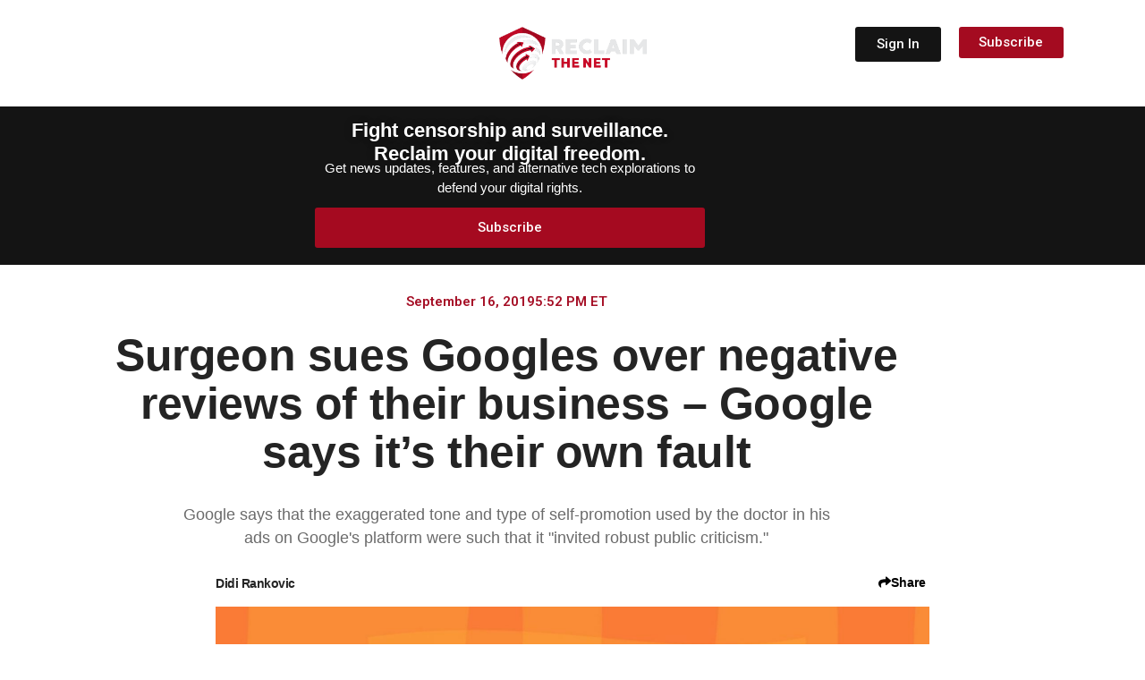

--- FILE ---
content_type: text/html; charset=UTF-8
request_url: https://reclaimthenet.org/surgeon-sues-google-reviews
body_size: 333945
content:
<!doctype html>
<html lang="en-US">
<head>
	<meta charset="UTF-8">
		<meta name="viewport" content="width=device-width, initial-scale=1">
	<link rel="profile" href="https://gmpg.org/xfn/11">
	<meta name='robots' content='index, follow, max-image-preview:large, max-snippet:-1, max-video-preview:-1' />

	<!-- This site is optimized with the Yoast SEO Premium plugin v26.8 (Yoast SEO v26.8) - https://yoast.com/product/yoast-seo-premium-wordpress/ -->
	<title>Surgeon sues Googles over negative reviews of their business - Google says it&#039;s their own fault</title>
	<link rel="canonical" href="https://reclaimthenet.org/surgeon-sues-google-reviews" />
	<meta property="og:locale" content="en_US" />
	<meta property="og:type" content="article" />
	<meta property="og:title" content="Surgeon sues Googles over negative reviews of their business - Google says it&#039;s their own fault" />
	<meta property="og:description" content="Google says that the exaggerated tone and type of self-promotion used by the doctor in his ads on Google&#039;s platform were such that it &quot;invited robust public criticism.&quot;" />
	<meta property="og:url" content="https://reclaimthenet.org/surgeon-sues-google-reviews" />
	<meta property="og:site_name" content="Reclaim The Net" />
	<meta property="article:published_time" content="2019-09-16T21:52:21+00:00" />
	<meta property="og:image" content="https://reclaimthenet.org/wp-content/uploads/2019/09/surgeon-sues-google.jpg" />
	<meta property="og:image:width" content="1680" />
	<meta property="og:image:height" content="800" />
	<meta property="og:image:type" content="image/jpeg" />
	<meta name="author" content="Didi Rankovic" />
	<meta name="twitter:card" content="summary_large_image" />
	<meta name="twitter:title" content="Surgeon sues Googles over negative reviews of their business - Google says it&#039;s their own fault" />
	<meta name="twitter:description" content="Google says that the exaggerated tone and type of self-promotion used by the doctor in his ads on Google&#039;s platform were such that it &quot;invited robust public criticism.&quot;" />
	<meta name="twitter:image" content="https://reclaimthenet.org/wp-content/uploads/2019/09/surgeon-sues-google.jpg" />
	<meta name="twitter:creator" content="@ReclaimTheNetHQ" />
	<meta name="twitter:site" content="@ReclaimTheNetHQ" />
	<meta name="twitter:label1" content="Written by" />
	<meta name="twitter:data1" content="Didi Rankovic" />
	<meta name="twitter:label2" content="Est. reading time" />
	<meta name="twitter:data2" content="2 minutes" />
	<script type="application/ld+json" class="yoast-schema-graph">{"@context":"https://schema.org","@graph":[{"@type":"NewsArticle","@id":"https://reclaimthenet.org/surgeon-sues-google-reviews#article","isPartOf":{"@id":"https://reclaimthenet.org/surgeon-sues-google-reviews"},"author":{"name":"Didi Rankovic","@id":"https://reclaimthenet.org/#/schema/person/9e5c30899a98ef361e2761212723905b"},"headline":"Surgeon sues Googles over negative reviews of their business &#8211; Google says it&#8217;s their own fault","datePublished":"2019-09-16T21:52:21+00:00","mainEntityOfPage":{"@id":"https://reclaimthenet.org/surgeon-sues-google-reviews"},"wordCount":394,"commentCount":0,"publisher":{"@id":"https://reclaimthenet.org/#organization"},"image":{"@id":"https://reclaimthenet.org/surgeon-sues-google-reviews#primaryimage"},"thumbnailUrl":"https://reclaimthenet.org/wp-content/uploads/2019/09/surgeon-sues-google.jpg","keywords":["Australia","Google"],"articleSection":["Creators","News"],"inLanguage":"en-US","copyrightYear":"2019","copyrightHolder":{"@id":"https://reclaimthenet.org/#organization"}},{"@type":"WebPage","@id":"https://reclaimthenet.org/surgeon-sues-google-reviews","url":"https://reclaimthenet.org/surgeon-sues-google-reviews","name":"Surgeon sues Googles over negative reviews of their business - Google says it's their own fault","isPartOf":{"@id":"https://reclaimthenet.org/#website"},"primaryImageOfPage":{"@id":"https://reclaimthenet.org/surgeon-sues-google-reviews#primaryimage"},"image":{"@id":"https://reclaimthenet.org/surgeon-sues-google-reviews#primaryimage"},"thumbnailUrl":"https://reclaimthenet.org/wp-content/uploads/2019/09/surgeon-sues-google.jpg","datePublished":"2019-09-16T21:52:21+00:00","breadcrumb":{"@id":"https://reclaimthenet.org/surgeon-sues-google-reviews#breadcrumb"},"inLanguage":"en-US","potentialAction":[{"@type":"ReadAction","target":["https://reclaimthenet.org/surgeon-sues-google-reviews"]}]},{"@type":"ImageObject","inLanguage":"en-US","@id":"https://reclaimthenet.org/surgeon-sues-google-reviews#primaryimage","url":"https://reclaimthenet.org/wp-content/uploads/2019/09/surgeon-sues-google.jpg","contentUrl":"https://reclaimthenet.org/wp-content/uploads/2019/09/surgeon-sues-google.jpg","width":1680,"height":800},{"@type":"BreadcrumbList","@id":"https://reclaimthenet.org/surgeon-sues-google-reviews#breadcrumb","itemListElement":[{"@type":"ListItem","position":1,"name":"Home","item":"https://reclaimthenet.org/"},{"@type":"ListItem","position":2,"name":"Surgeon sues Googles over negative reviews of their business &#8211; Google says it&#8217;s their own fault"}]},{"@type":"WebSite","@id":"https://reclaimthenet.org/#website","url":"https://reclaimthenet.org/","name":"Reclaim The Net","description":"","publisher":{"@id":"https://reclaimthenet.org/#organization"},"potentialAction":[{"@type":"SearchAction","target":{"@type":"EntryPoint","urlTemplate":"https://reclaimthenet.org/?s={search_term_string}"},"query-input":{"@type":"PropertyValueSpecification","valueRequired":true,"valueName":"search_term_string"}}],"inLanguage":"en-US"},{"@type":"Organization","@id":"https://reclaimthenet.org/#organization","name":"Reclaim the Net","url":"https://reclaimthenet.org/","logo":{"@type":"ImageObject","inLanguage":"en-US","@id":"https://reclaimthenet.org/#/schema/logo/image/","url":"https://reclaimthenet.org/wp-content/uploads/2019/02/reclaim-logo.png","contentUrl":"https://reclaimthenet.org/wp-content/uploads/2019/02/reclaim-logo.png","width":192,"height":192,"caption":"Reclaim the Net"},"image":{"@id":"https://reclaimthenet.org/#/schema/logo/image/"},"sameAs":["https://x.com/ReclaimTheNetHQ","https://www.minds.com/reclaimthenet/","https://truthsocial.com/@reclaimthenet"]},{"@type":"Person","@id":"https://reclaimthenet.org/#/schema/person/9e5c30899a98ef361e2761212723905b","name":"Didi Rankovic","image":{"@type":"ImageObject","inLanguage":"en-US","@id":"https://reclaimthenet.org/#/schema/person/image/","url":"https://secure.gravatar.com/avatar/f6075a868a11505e826b0d9ff37cd1ec583935de69134303ad654f47597d6f2c?s=96&d=mm&r=g","contentUrl":"https://secure.gravatar.com/avatar/f6075a868a11505e826b0d9ff37cd1ec583935de69134303ad654f47597d6f2c?s=96&d=mm&r=g","caption":"Didi Rankovic"},"description":"Didi Rankovic is an experienced online journalist, editor, and translator, with a career spanning over ten years writing for major a English-language website in Serbia, and previously working as translator for international organizations and peacekeepers in the Balkans. Rankovic is passionate about free and open source tech and is a head contributor for Reclaim The Net, focusing on lead stories. dragica.rankovic@reclaimthenet.org","url":"https://reclaimthenet.org/author/dee-rankovic"}]}</script>
	<!-- / Yoast SEO Premium plugin. -->


<link rel='dns-prefetch' href='//fonts.googleapis.com' />
<link rel="alternate" type="application/rss+xml" title="Reclaim The Net &raquo; Feed" href="https://reclaimthenet.org/feed" />
<link rel="alternate" title="oEmbed (JSON)" type="application/json+oembed" href="https://reclaimthenet.org/wp-json/oembed/1.0/embed?url=https%3A%2F%2Freclaimthenet.org%2Fsurgeon-sues-google-reviews" />
<link rel="alternate" title="oEmbed (XML)" type="text/xml+oembed" href="https://reclaimthenet.org/wp-json/oembed/1.0/embed?url=https%3A%2F%2Freclaimthenet.org%2Fsurgeon-sues-google-reviews&#038;format=xml" />
<style id='wp-img-auto-sizes-contain-inline-css' type='text/css'>
img:is([sizes=auto i],[sizes^="auto," i]){contain-intrinsic-size:3000px 1500px}
/*# sourceURL=wp-img-auto-sizes-contain-inline-css */
</style>
<style id='wp-emoji-styles-inline-css' type='text/css'>

	img.wp-smiley, img.emoji {
		display: inline !important;
		border: none !important;
		box-shadow: none !important;
		height: 1em !important;
		width: 1em !important;
		margin: 0 0.07em !important;
		vertical-align: -0.1em !important;
		background: none !important;
		padding: 0 !important;
	}
/*# sourceURL=wp-emoji-styles-inline-css */
</style>
<link rel='stylesheet' id='wp-block-library-css' href='https://reclaimthenet.org/wp-includes/css/dist/block-library/style.min.css?ver=6.9' type='text/css' media='all' />
<style id='classic-theme-styles-inline-css' type='text/css'>
/*! This file is auto-generated */
.wp-block-button__link{color:#fff;background-color:#32373c;border-radius:9999px;box-shadow:none;text-decoration:none;padding:calc(.667em + 2px) calc(1.333em + 2px);font-size:1.125em}.wp-block-file__button{background:#32373c;color:#fff;text-decoration:none}
/*# sourceURL=/wp-includes/css/classic-themes.min.css */
</style>
<style id='global-styles-inline-css' type='text/css'>
:root{--wp--preset--aspect-ratio--square: 1;--wp--preset--aspect-ratio--4-3: 4/3;--wp--preset--aspect-ratio--3-4: 3/4;--wp--preset--aspect-ratio--3-2: 3/2;--wp--preset--aspect-ratio--2-3: 2/3;--wp--preset--aspect-ratio--16-9: 16/9;--wp--preset--aspect-ratio--9-16: 9/16;--wp--preset--color--black: #000000;--wp--preset--color--cyan-bluish-gray: #abb8c3;--wp--preset--color--white: #ffffff;--wp--preset--color--pale-pink: #f78da7;--wp--preset--color--vivid-red: #cf2e2e;--wp--preset--color--luminous-vivid-orange: #ff6900;--wp--preset--color--luminous-vivid-amber: #fcb900;--wp--preset--color--light-green-cyan: #7bdcb5;--wp--preset--color--vivid-green-cyan: #00d084;--wp--preset--color--pale-cyan-blue: #8ed1fc;--wp--preset--color--vivid-cyan-blue: #0693e3;--wp--preset--color--vivid-purple: #9b51e0;--wp--preset--gradient--vivid-cyan-blue-to-vivid-purple: linear-gradient(135deg,rgb(6,147,227) 0%,rgb(155,81,224) 100%);--wp--preset--gradient--light-green-cyan-to-vivid-green-cyan: linear-gradient(135deg,rgb(122,220,180) 0%,rgb(0,208,130) 100%);--wp--preset--gradient--luminous-vivid-amber-to-luminous-vivid-orange: linear-gradient(135deg,rgb(252,185,0) 0%,rgb(255,105,0) 100%);--wp--preset--gradient--luminous-vivid-orange-to-vivid-red: linear-gradient(135deg,rgb(255,105,0) 0%,rgb(207,46,46) 100%);--wp--preset--gradient--very-light-gray-to-cyan-bluish-gray: linear-gradient(135deg,rgb(238,238,238) 0%,rgb(169,184,195) 100%);--wp--preset--gradient--cool-to-warm-spectrum: linear-gradient(135deg,rgb(74,234,220) 0%,rgb(151,120,209) 20%,rgb(207,42,186) 40%,rgb(238,44,130) 60%,rgb(251,105,98) 80%,rgb(254,248,76) 100%);--wp--preset--gradient--blush-light-purple: linear-gradient(135deg,rgb(255,206,236) 0%,rgb(152,150,240) 100%);--wp--preset--gradient--blush-bordeaux: linear-gradient(135deg,rgb(254,205,165) 0%,rgb(254,45,45) 50%,rgb(107,0,62) 100%);--wp--preset--gradient--luminous-dusk: linear-gradient(135deg,rgb(255,203,112) 0%,rgb(199,81,192) 50%,rgb(65,88,208) 100%);--wp--preset--gradient--pale-ocean: linear-gradient(135deg,rgb(255,245,203) 0%,rgb(182,227,212) 50%,rgb(51,167,181) 100%);--wp--preset--gradient--electric-grass: linear-gradient(135deg,rgb(202,248,128) 0%,rgb(113,206,126) 100%);--wp--preset--gradient--midnight: linear-gradient(135deg,rgb(2,3,129) 0%,rgb(40,116,252) 100%);--wp--preset--font-size--small: 13px;--wp--preset--font-size--medium: 20px;--wp--preset--font-size--large: 36px;--wp--preset--font-size--x-large: 42px;--wp--preset--spacing--20: 0.44rem;--wp--preset--spacing--30: 0.67rem;--wp--preset--spacing--40: 1rem;--wp--preset--spacing--50: 1.5rem;--wp--preset--spacing--60: 2.25rem;--wp--preset--spacing--70: 3.38rem;--wp--preset--spacing--80: 5.06rem;--wp--preset--shadow--natural: 6px 6px 9px rgba(0, 0, 0, 0.2);--wp--preset--shadow--deep: 12px 12px 50px rgba(0, 0, 0, 0.4);--wp--preset--shadow--sharp: 6px 6px 0px rgba(0, 0, 0, 0.2);--wp--preset--shadow--outlined: 6px 6px 0px -3px rgb(255, 255, 255), 6px 6px rgb(0, 0, 0);--wp--preset--shadow--crisp: 6px 6px 0px rgb(0, 0, 0);}:where(.is-layout-flex){gap: 0.5em;}:where(.is-layout-grid){gap: 0.5em;}body .is-layout-flex{display: flex;}.is-layout-flex{flex-wrap: wrap;align-items: center;}.is-layout-flex > :is(*, div){margin: 0;}body .is-layout-grid{display: grid;}.is-layout-grid > :is(*, div){margin: 0;}:where(.wp-block-columns.is-layout-flex){gap: 2em;}:where(.wp-block-columns.is-layout-grid){gap: 2em;}:where(.wp-block-post-template.is-layout-flex){gap: 1.25em;}:where(.wp-block-post-template.is-layout-grid){gap: 1.25em;}.has-black-color{color: var(--wp--preset--color--black) !important;}.has-cyan-bluish-gray-color{color: var(--wp--preset--color--cyan-bluish-gray) !important;}.has-white-color{color: var(--wp--preset--color--white) !important;}.has-pale-pink-color{color: var(--wp--preset--color--pale-pink) !important;}.has-vivid-red-color{color: var(--wp--preset--color--vivid-red) !important;}.has-luminous-vivid-orange-color{color: var(--wp--preset--color--luminous-vivid-orange) !important;}.has-luminous-vivid-amber-color{color: var(--wp--preset--color--luminous-vivid-amber) !important;}.has-light-green-cyan-color{color: var(--wp--preset--color--light-green-cyan) !important;}.has-vivid-green-cyan-color{color: var(--wp--preset--color--vivid-green-cyan) !important;}.has-pale-cyan-blue-color{color: var(--wp--preset--color--pale-cyan-blue) !important;}.has-vivid-cyan-blue-color{color: var(--wp--preset--color--vivid-cyan-blue) !important;}.has-vivid-purple-color{color: var(--wp--preset--color--vivid-purple) !important;}.has-black-background-color{background-color: var(--wp--preset--color--black) !important;}.has-cyan-bluish-gray-background-color{background-color: var(--wp--preset--color--cyan-bluish-gray) !important;}.has-white-background-color{background-color: var(--wp--preset--color--white) !important;}.has-pale-pink-background-color{background-color: var(--wp--preset--color--pale-pink) !important;}.has-vivid-red-background-color{background-color: var(--wp--preset--color--vivid-red) !important;}.has-luminous-vivid-orange-background-color{background-color: var(--wp--preset--color--luminous-vivid-orange) !important;}.has-luminous-vivid-amber-background-color{background-color: var(--wp--preset--color--luminous-vivid-amber) !important;}.has-light-green-cyan-background-color{background-color: var(--wp--preset--color--light-green-cyan) !important;}.has-vivid-green-cyan-background-color{background-color: var(--wp--preset--color--vivid-green-cyan) !important;}.has-pale-cyan-blue-background-color{background-color: var(--wp--preset--color--pale-cyan-blue) !important;}.has-vivid-cyan-blue-background-color{background-color: var(--wp--preset--color--vivid-cyan-blue) !important;}.has-vivid-purple-background-color{background-color: var(--wp--preset--color--vivid-purple) !important;}.has-black-border-color{border-color: var(--wp--preset--color--black) !important;}.has-cyan-bluish-gray-border-color{border-color: var(--wp--preset--color--cyan-bluish-gray) !important;}.has-white-border-color{border-color: var(--wp--preset--color--white) !important;}.has-pale-pink-border-color{border-color: var(--wp--preset--color--pale-pink) !important;}.has-vivid-red-border-color{border-color: var(--wp--preset--color--vivid-red) !important;}.has-luminous-vivid-orange-border-color{border-color: var(--wp--preset--color--luminous-vivid-orange) !important;}.has-luminous-vivid-amber-border-color{border-color: var(--wp--preset--color--luminous-vivid-amber) !important;}.has-light-green-cyan-border-color{border-color: var(--wp--preset--color--light-green-cyan) !important;}.has-vivid-green-cyan-border-color{border-color: var(--wp--preset--color--vivid-green-cyan) !important;}.has-pale-cyan-blue-border-color{border-color: var(--wp--preset--color--pale-cyan-blue) !important;}.has-vivid-cyan-blue-border-color{border-color: var(--wp--preset--color--vivid-cyan-blue) !important;}.has-vivid-purple-border-color{border-color: var(--wp--preset--color--vivid-purple) !important;}.has-vivid-cyan-blue-to-vivid-purple-gradient-background{background: var(--wp--preset--gradient--vivid-cyan-blue-to-vivid-purple) !important;}.has-light-green-cyan-to-vivid-green-cyan-gradient-background{background: var(--wp--preset--gradient--light-green-cyan-to-vivid-green-cyan) !important;}.has-luminous-vivid-amber-to-luminous-vivid-orange-gradient-background{background: var(--wp--preset--gradient--luminous-vivid-amber-to-luminous-vivid-orange) !important;}.has-luminous-vivid-orange-to-vivid-red-gradient-background{background: var(--wp--preset--gradient--luminous-vivid-orange-to-vivid-red) !important;}.has-very-light-gray-to-cyan-bluish-gray-gradient-background{background: var(--wp--preset--gradient--very-light-gray-to-cyan-bluish-gray) !important;}.has-cool-to-warm-spectrum-gradient-background{background: var(--wp--preset--gradient--cool-to-warm-spectrum) !important;}.has-blush-light-purple-gradient-background{background: var(--wp--preset--gradient--blush-light-purple) !important;}.has-blush-bordeaux-gradient-background{background: var(--wp--preset--gradient--blush-bordeaux) !important;}.has-luminous-dusk-gradient-background{background: var(--wp--preset--gradient--luminous-dusk) !important;}.has-pale-ocean-gradient-background{background: var(--wp--preset--gradient--pale-ocean) !important;}.has-electric-grass-gradient-background{background: var(--wp--preset--gradient--electric-grass) !important;}.has-midnight-gradient-background{background: var(--wp--preset--gradient--midnight) !important;}.has-small-font-size{font-size: var(--wp--preset--font-size--small) !important;}.has-medium-font-size{font-size: var(--wp--preset--font-size--medium) !important;}.has-large-font-size{font-size: var(--wp--preset--font-size--large) !important;}.has-x-large-font-size{font-size: var(--wp--preset--font-size--x-large) !important;}
:where(.wp-block-post-template.is-layout-flex){gap: 1.25em;}:where(.wp-block-post-template.is-layout-grid){gap: 1.25em;}
:where(.wp-block-term-template.is-layout-flex){gap: 1.25em;}:where(.wp-block-term-template.is-layout-grid){gap: 1.25em;}
:where(.wp-block-columns.is-layout-flex){gap: 2em;}:where(.wp-block-columns.is-layout-grid){gap: 2em;}
:root :where(.wp-block-pullquote){font-size: 1.5em;line-height: 1.6;}
/*# sourceURL=global-styles-inline-css */
</style>
<link rel='stylesheet' id='hello-elementor-css' href='https://reclaimthenet.org/wp-content/themes/hello-reclaim/style.min.css?ver=2.2.0' type='text/css' media='all' />
<link rel='stylesheet' id='hello-elementor-theme-style-css' href='https://reclaimthenet.org/wp-content/themes/hello-reclaim/theme.min.css?ver=2.2.0' type='text/css' media='all' />
<link rel='stylesheet' id='elementor-frontend-css' href='https://reclaimthenet.org/wp-content/uploads/elementor/css/custom-frontend.min.css?ver=1769184902' type='text/css' media='all' />
<link rel='stylesheet' id='widget-divider-css' href='https://reclaimthenet.org/wp-content/plugins/elementor/assets/css/widget-divider.min.css?ver=3.34.2' type='text/css' media='all' />
<link rel='stylesheet' id='widget-search-css' href='https://reclaimthenet.org/wp-content/plugins/elementor-pro/assets/css/widget-search.min.css?ver=3.34.2' type='text/css' media='all' />
<link rel='stylesheet' id='widget-mega-menu-css' href='https://reclaimthenet.org/wp-content/uploads/elementor/css/custom-pro-widget-mega-menu.min.css?ver=1769184902' type='text/css' media='all' />
<link rel='stylesheet' id='widget-image-css' href='https://reclaimthenet.org/wp-content/plugins/elementor/assets/css/widget-image.min.css?ver=3.34.2' type='text/css' media='all' />
<link rel='stylesheet' id='widget-icon-list-css' href='https://reclaimthenet.org/wp-content/uploads/elementor/css/custom-widget-icon-list.min.css?ver=1769184902' type='text/css' media='all' />
<link rel='stylesheet' id='widget-form-css' href='https://reclaimthenet.org/wp-content/plugins/elementor-pro/assets/css/widget-form.min.css?ver=3.34.2' type='text/css' media='all' />
<link rel='stylesheet' id='widget-post-info-css' href='https://reclaimthenet.org/wp-content/plugins/elementor-pro/assets/css/widget-post-info.min.css?ver=3.34.2' type='text/css' media='all' />
<link rel='stylesheet' id='elementor-icons-shared-0-css' href='https://reclaimthenet.org/wp-content/plugins/elementor/assets/lib/font-awesome/css/fontawesome.min.css?ver=5.15.3' type='text/css' media='all' />
<link rel='stylesheet' id='elementor-icons-fa-regular-css' href='https://reclaimthenet.org/wp-content/plugins/elementor/assets/lib/font-awesome/css/regular.min.css?ver=5.15.3' type='text/css' media='all' />
<link rel='stylesheet' id='elementor-icons-fa-solid-css' href='https://reclaimthenet.org/wp-content/plugins/elementor/assets/lib/font-awesome/css/solid.min.css?ver=5.15.3' type='text/css' media='all' />
<link rel='stylesheet' id='widget-heading-css' href='https://reclaimthenet.org/wp-content/plugins/elementor/assets/css/widget-heading.min.css?ver=3.34.2' type='text/css' media='all' />
<link rel='stylesheet' id='widget-posts-css' href='https://reclaimthenet.org/wp-content/plugins/elementor-pro/assets/css/widget-posts.min.css?ver=3.34.2' type='text/css' media='all' />
<link rel='stylesheet' id='widget-social-icons-css' href='https://reclaimthenet.org/wp-content/plugins/elementor/assets/css/widget-social-icons.min.css?ver=3.34.2' type='text/css' media='all' />
<link rel='stylesheet' id='e-apple-webkit-css' href='https://reclaimthenet.org/wp-content/uploads/elementor/css/custom-apple-webkit.min.css?ver=1769184902' type='text/css' media='all' />
<link rel='stylesheet' id='e-animation-fadeIn-css' href='https://reclaimthenet.org/wp-content/plugins/elementor/assets/lib/animations/styles/fadeIn.min.css?ver=3.34.2' type='text/css' media='all' />
<link rel='stylesheet' id='e-popup-css' href='https://reclaimthenet.org/wp-content/plugins/elementor-pro/assets/css/conditionals/popup.min.css?ver=3.34.2' type='text/css' media='all' />
<link rel='stylesheet' id='elementor-icons-css' href='https://reclaimthenet.org/wp-content/plugins/elementor/assets/lib/eicons/css/elementor-icons.min.css?ver=5.46.0' type='text/css' media='all' />
<link rel='stylesheet' id='elementor-post-31955-css' href='https://reclaimthenet.org/wp-content/uploads/elementor/css/post-31955.css?ver=1769184902' type='text/css' media='all' />
<link rel='stylesheet' id='elementor-post-230745-css' href='https://reclaimthenet.org/wp-content/uploads/elementor/css/post-230745.css?ver=1769184902' type='text/css' media='all' />
<link rel='stylesheet' id='elementor-post-34686-css' href='https://reclaimthenet.org/wp-content/uploads/elementor/css/post-34686.css?ver=1769184902' type='text/css' media='all' />
<link rel='stylesheet' id='elementor-post-223466-css' href='https://reclaimthenet.org/wp-content/uploads/elementor/css/post-223466.css?ver=1769184904' type='text/css' media='all' />
<link rel='stylesheet' id='elementor-post-41527-css' href='https://reclaimthenet.org/wp-content/uploads/elementor/css/post-41527.css?ver=1769184902' type='text/css' media='all' />
<link rel='stylesheet' id='roboto-css' href='https://fonts.googleapis.com/css2?family=Roboto%3Aital%2Cwght%400%2C300%3B0%2C400%3B0%2C500%3B0%2C600%3B0%2C700%3B1%2C300%3B1%2C400%3B1%2C500%3B1%2C600%3B1%2C700&#038;display=swap&#038;ver=6.9' type='text/css' media='all' />
<link rel='stylesheet' id='roboto-condensed-css' href='https://fonts.googleapis.com/css2?family=Roboto+Condensed%3Aital%2Cwght%400%2C300%3B0%2C400%3B0%2C500%3B0%2C600%3B0%2C700%3B1%2C300%3B1%2C400%3B1%2C500%3B1%2C600%3B1%2C700&#038;display=swap&#038;ver=6.9' type='text/css' media='all' />
<link rel='stylesheet' id='open-sans-css' href='https://fonts.googleapis.com/css?family=Open+Sans%3A300italic%2C400italic%2C600italic%2C300%2C400%2C600&#038;subset=latin%2Clatin-ext&#038;display=fallback&#038;ver=6.9' type='text/css' media='all' />
<script type="text/javascript" src="https://reclaimthenet.org/wp-includes/js/jquery/jquery.min.js?ver=3.7.1" id="jquery-core-js"></script>
<script type="text/javascript" src="https://reclaimthenet.org/wp-includes/js/jquery/jquery-migrate.min.js?ver=3.4.1" id="jquery-migrate-js"></script>
<link rel="https://api.w.org/" href="https://reclaimthenet.org/wp-json/" /><link rel="alternate" title="JSON" type="application/json" href="https://reclaimthenet.org/wp-json/wp/v2/posts/16281" /><link rel="EditURI" type="application/rsd+xml" title="RSD" href="https://reclaimthenet.org/xmlrpc.php?rsd" />
<meta name="generator" content="WordPress 6.9" />
<link rel='shortlink' href='https://reclaimthenet.org/?p=16281' />
<!-- HFCM by 99 Robots - Snippet # 5: theme-color for safari top bar etc -->
<meta name="theme-color" 
      content="#141414">
<!-- /end HFCM by 99 Robots -->
<!-- HFCM by 99 Robots - Snippet # 11: Hits -->
<script async data-id="101406531" src="/b2d8e3948f0.js"></script>
<!-- /end HFCM by 99 Robots -->
<script type="text/javascript">
  (function(c) {
    var script = document.createElement("script");
    script.src = "https://js.memberful.com/embed.js";
    script.onload = function() { Memberful.setup(c) };
    document.head.appendChild(script);
  })({
    site: ["https:\/\/members.reclaimthenet.org","https:\/\/reclaimthenet.memberful.com"]  });
</script>
			<style>
				/* BetterLinks Auto-Link Keywords - Inherit Theme Styling */
				a.btl_autolink_hyperlink {
					/* All styles will inherit from theme by default */
				}
			</style>
			<link rel="apple-touch-icon" sizes="180x180" href="/wp-content/uploads/fbrfg/apple-touch-icon.png">
<link rel="icon" type="image/png" sizes="32x32" href="/wp-content/uploads/fbrfg/favicon-32x32.png">
<link rel="icon" type="image/png" sizes="16x16" href="/wp-content/uploads/fbrfg/favicon-16x16.png">
<link rel="manifest" href="/wp-content/uploads/fbrfg/site.webmanifest">
<link rel="mask-icon" href="/wp-content/uploads/fbrfg/safari-pinned-tab.svg" color="#5bbad5">
<link rel="shortcut icon" href="/wp-content/uploads/fbrfg/favicon.ico">
<meta name="msapplication-TileColor" content="#ffc40d">
<meta name="msapplication-config" content="/wp-content/uploads/fbrfg/browserconfig.xml">
<meta name="theme-color" content="#ffffff"><meta name="generator" content="Elementor 3.34.2; features: additional_custom_breakpoints; settings: css_print_method-external, google_font-enabled, font_display-auto">
			<style>
				.e-con.e-parent:nth-of-type(n+4):not(.e-lazyloaded):not(.e-no-lazyload),
				.e-con.e-parent:nth-of-type(n+4):not(.e-lazyloaded):not(.e-no-lazyload) * {
					background-image: none !important;
				}
				@media screen and (max-height: 1024px) {
					.e-con.e-parent:nth-of-type(n+3):not(.e-lazyloaded):not(.e-no-lazyload),
					.e-con.e-parent:nth-of-type(n+3):not(.e-lazyloaded):not(.e-no-lazyload) * {
						background-image: none !important;
					}
				}
				@media screen and (max-height: 640px) {
					.e-con.e-parent:nth-of-type(n+2):not(.e-lazyloaded):not(.e-no-lazyload),
					.e-con.e-parent:nth-of-type(n+2):not(.e-lazyloaded):not(.e-no-lazyload) * {
						background-image: none !important;
					}
				}
			</style>
			<style>
.ai-viewports                 {--ai: 1;}
.ai-viewport-3                { display: none !important;}
.ai-viewport-2                { display: none !important;}
.ai-viewport-1                { display: inherit !important;}
.ai-viewport-0                { display: none !important;}
@media (min-width: 768px) and (max-width: 979px) {
.ai-viewport-1                { display: none !important;}
.ai-viewport-2                { display: inherit !important;}
}
@media (max-width: 767px) {
.ai-viewport-1                { display: none !important;}
.ai-viewport-3                { display: inherit !important;}
}
</style>
<style id="yellow-pencil">
/*
	The following CSS codes are created by the YellowPencil plugin.
	https://yellowpencil.waspthemes.com/
*/
.elementor-posts--thumbnail-top .elementor-pagination .current{color:#a40b20 !important;}.elementor-posts--thumbnail-top .elementor-grid-item p{padding-top:8px;}.elementor-search-forrm input[type=search]{padding-left:22px;}.elementor-search-form .elementor-search-form__submit i{padding-left:20px;padding-right:20px;}.elementor-search-form .elementor-search-form__submit{background-color:#a40b20;}a.page-numbers{color: #A40B20 !important;}.elementor-posts--thumbnail-top .elementor-posts-container{padding-bottom:20px;}.elementor-element-55dd2b09 .elementor-element .elementor-widget-container{background-color:transparent;}.elementor-element-55dd2b09 .modes .light{background-color:#000000;}.elementor-element-55dd2b09 .elementor-widget-wrap{background-color:#141414 !important;}.wp-video > .wp-video-shortcode{margin-bottom:14px;}.elementor-element-7fc59b9 .elementor-text-editor p{color:#ffffff;font-family:'Roboto', sans-serif;line-height:1em;}.elementor-element-4a768d4 .elementor-text-editor p{color:#ffffff;font-family:'Roboto Condensed', sans-serif;line-height:1em;}.elementor-element-13f1b885 .elementor-text-editor p{color:#ffffff;font-family:'roboto';font-size:17px;font-weight:500;}.elementor-element-72631a75 .elementor-element h1, h2, h3, h4, h5, h{font-weight:700;font-family:'Roboto Condensed', sans-serif;color:#404040;padding-top:12px;padding-bottom:12px;}.elementor-element-72631a75 .elementor-element h1{font-weight:900;font-family:'Roboto Condensed', sans-serif;color:#3B3B3B;padding-top:12px;padding-bottom:12px;}.elementor-element-72631a75 .elementor-container .elementor-row .elementor-top-column .elementor-column-wrap .elementor-widget-wrap .elementor-element .elementor-widget-container h3{font-family:'open sans' !important;}.elementor-element-55dd2b09 .active label{background-color:#050000 !important;-webkit-transform:translatex(0px) translatey(0px);-ms-transform:translatex(0px) translatey(0px);transform:translatex(0px) translatey(0px);}.elementor-element-55dd2b09 .active .modes{background-color:#000000;}.elementor-element-55dd2b09 .elementor-element .active{background-color:#000000 !important;}.elementor-element-55dd2b09 .modes .dark{background-color:#000000;}.elementor-element-55dd2b09 .elementor-element label{background-color:#141414;}.elementor-search-form .elementor-search-form__toggle i{color:#ffffff;}.elementor-element-55dd2b09 .elementor-row{background-color:#141414;}.elementor-element-72631a75 .elementor-container .elementor-row .elementor-top-column .elementor-column-wrap .elementor-widget-wrap .elementor-widget-theme-post-excerpt .elementor-widget-container{font-size:20px !important;}.category-supporters .elementor-element-72631a75 .elementor-inline-items .elementor-post-info__item{display: none;}.category-video .elementor-element-72631a75 .elementor-image img{display:none;}.elementor-location-header .elementor-menu-toggle .eicon-menu-bar{color:#ffffff;}.searchwp-modal-form .search-form .search-submit{background-color:#a40b20;color:#ffffff;font-family:Arial,'Helvetica Neue',Helvetica,sans-serif;}.searchwp-modal-form .searchwp-modal-form__footer .searchwp-modal-form__close{color:#050000;}.elementor-nav-menu .menu-item .elementor-item{cursor:pointer;}.dialog-message .elementor-location-popup .elementor-section-wrap{background-color:#000000;}.elementor-popup-modal .dialog-message{background-color:#000000;}.elementor-widget-text-editor .elementor-text-editor p{line-height:1.3em;}.elementor-element-8184666 .elementor-container .elementor-row .elementor-top-column > .elementor-column-wrap > .elementor-widget-wrap > .elementor-element > .elementor-widget-container ul{padding-bottom:6px;}.category-supporters #s-base .elementor-inner-column{display: none;}.elementor-element-56aabef0 ol li{padding-bottom:10px;}.castos-player .player .player__main{background-color:#050000;display:none;}.elementor-location-header .elementor-widget-button a{background-color:#a60e25;color:#ffffff;text-decoration:none;}.elementor-location-header .elementor-element-ba1897d{background-color:#141414;}.elementor-element-3f897c5 .wp-caption .wp-caption-text{margin-top:10px;}.elementor-top-column > .elementor-widget-wrap > .elementor-element > .elementor-widget-container ul{margin-bottom:14px;}.e-n-menu-heading .e-n-menu-title a{text-decoration:none;}.elementor-element-6d2688b a span{text-decoration: none;}.elementor-element-1c1b77c p a{text-decoration: underline;}.e-n-menu .e-n-menu-wrapper ul{list-style-type: none;}.podcast_player .castos-player .player{display:none;}@media (max-width:1439px){.elementor-nav-menu--stretch .elementor-menu-toggle{border-style:none;}}@media (max-width:1024px){.elementor-location-header .elementor-element-55dd2b09 .elementor-background-overlay{background-color:#141414 !important;}.elementor-popup-modal .dialog-lightbox-widget-content .dialog-message .elementor-location-popup .elementor-section-wrap .elementor-element-37cc159 .elementor-container .elementor-row .elementor-top-column .elementor-column-wrap .elementor-widget-wrap .elementor-widget-image .elementor-widget-container .elementor-image a .wp-image-60953{width:30% !important;}.elementor-popup-modal .dialog-lightbox-widget-content .dialog-message .elementor-location-popup .elementor-section-wrap .elementor-element-37cc159 .elementor-container .elementor-row .elementor-top-column .elementor-column-wrap .elementor-widget-wrap .elementor-widget-image .elementor-widget-container .elementor-image a .wp-image-86493{width:30% !important;}.elementor-element-b7589f8 a .wp-image-175095{width:8%;}}@media (max-width:997px){.elementor-location-popup .elementor-element-13f1b885 .elementor-background-overlay{opacity:1 !important;}}@media (max-width:960px){.elementor-element-13f1b885 .elementor-image img{min-width:136px;}}@media (max-width:900px){.elementor-element-13f1b885 .elementor-image img{min-width:102px;}}@media (max-width:800px){.elementor-location-header a img{display: block;margin: 0 auto;text-align: center;-webkit-transform:translatex(36px) translatey(4px);-ms-transform:translatex(36px) translatey(4px);transform:translatex(36px) translatey(4px);max-width:50% !important;}}@media (max-width:767px){.elementor-location-popup .elementor-element-13f1b885{position:static;}.elementor-element-13f1b885 .elementor-image img{width:188px !important;}}@media (max-width:600px){.elementor-location-header a img{-webkit-transform:translatex(22px) translatey(3px);-ms-transform:translatex(22px) translatey(3px);transform:translatex(22px) translatey(3px);}}@media (max-width:479px){.elementor-location-header a img{min-width:120px;-webkit-transform:translatex(8px) translatey(3px) !important;-ms-transform:translatex(8px) translatey(3px) !important;transform:translatex(8px) translatey(3px) !important;}}.elementor-widget-theme-post-title h1{letter-spacing:-0.4px !important;}.elementor-element-4884731 blockquote p{-webkit-transform:translatex(0px) translatey(0px);-ms-transform:translatex(0px) translatey(0px);transform:translatex(0px) translatey(0px);font-style:italic;}.elementor-element-4884731 p a{text-decoration:underline;}.elementor-element-7de96cfc .elementor-element h2{font-family:Georgia,Times,'Times New Roman',serif;font-size:32px;}.elementor-element-7de96cfc .elementor-element h3{font-family:Georgia,Times,'Times New Roman',serif;font-size:21px;}.elementor-element-7de96cfc p a{text-decoration:underline;}.elementor-element-4884731 figure figcaption{padding-top:16px;}.elementor-element-4884731 ol li{line-height:1.6em;padding-top:15px;}.elementor-widget-shortcode .elementor-shortcode p{font-family:Georgia,Times,'Times New Roman',serif;font-size:1.3em;word-spacing:-0.2px;line-height:1.56em;}.elementor-shortcode strong a{text-decoration:underline;}.elementor-element-96188a8 strong a{text-decoration:underline;}.elementor-element-96188a8 p a{text-decoration:underline;}.hentry b a{text-decoration:underline;}.elementor-element-96188a8 .wp-caption .wp-caption-text{text-align:center;padding-top:12px;}.elementor-widget-shortcode .elementor-shortcode{mask-image: linear-gradient(to bottom, black 40%, transparent 100%);}.elementor-element-7de96cfc .elementor-element blockquote{border-left-style:solid;border-left-color:#a40b20;border-left-width:4px;padding-left:10px;}.elementor-element-7de96cfc .elementor-element ol{padding-bottom:15px;}.elementor-element-7de96cfc .wp-caption .wp-caption-text{text-align:center;padding-top:10px;}.elementor-posts--thumbnail-left .elementor-grid-item .elementor-post__text{padding-top:22px;}.elementor-widget-wrap > .elementor-element > .elementor-widget-container p{margin-top:30px;}#base-posts-desktop .elementor-post__text{display:-ms-grid;display:grid;-ms-flex-line-pack: center;align-content: center;justify-items: start;padding: 16px 24px;}#base-posts-desktop .elementor-post__title,#base-posts-desktop .elementor-post__title a{display: block;position: static;-webkit-transform: none;-ms-transform: none;transform: none;white-space: normal;line-height: 1.35;margin: 0;text-align: left;word-break: break-word;}#top-ct-txt p{line-height:1.2em;}#bt-ct-txt p{line-height:1.2em;}.elementor-element-15132515 p a{text-decoration:underline;}.elementor-element-15132515 ul li{padding-bottom:20px;}.elementor-element-15132515 .wp-caption .wp-caption-text{text-align:center;padding-top:19px;}.elementor-element-7de96cfc ul li{margin-bottom:14px;}.elementor-element-7de96cfc .elementor-element ul{padding-top:14px;}.single-post .elementor .elementor-widget-theme-post-content img{padding-top:15px;}.elementor-widget-wrap > .elementor-element > .elementor-widget-container h3{padding-top:15px;padding-bottom:0px;}.wp-video > .wp-video-shortcode{margin-top:26px;}.elementor-element-15132515 .elementor-element ul{padding-bottom:0px;margin-bottom:-20px !important;}.elementor-element-15132515 ul a{border-bottom-style:solid;border-bottom-width:1px;border-bottom-color:#515151;}.elementor-element-15132515 h4 strong{font-family:'Roboto Condensed', sans-serif;color:#000000;}.wp-caption .wp-caption-text a{text-decoration:underline;}.elementor-element-15132515 h5 strong{font-family:'Roboto Condensed', sans-serif;color:#000000;}.elementor-element-15132515 .elementor-element h4{padding-top:20px;padding-bottom:0px;}@media (max-width:1024px){.elementor-location-header .elementor-element img{width:44% !important;}}@media (max-width:800px){.elementor-location-header a img{display: block;margin: 0 auto;text-align: center;-webkit-transform:translatex(36px) translatey(4px);-ms-transform:translatex(36px) translatey(4px);transform:translatex(36px) translatey(4px);}}@media (max-width:600px){.elementor-location-header a img{-webkit-transform:translatex(22px) translatey(3px);-ms-transform:translatex(22px) translatey(3px);transform:translatex(22px) translatey(3px);}}@media (max-width:479px){.elementor-widget-wrap > .elementor-element > .elementor-widget-container p{margin-top:12px;}}
</style></head>
<body class="wp-singular post-template-default single single-post postid-16281 single-format-standard wp-theme-hello-reclaim non-logged-in elementor-default elementor-kit-31955 elementor-page-223466">

		<header data-elementor-type="header" data-elementor-id="230745" class="elementor elementor-230745 elementor-location-header" data-elementor-post-type="elementor_library">
			<div class="elementor-element elementor-element-0d41f0d e-flex e-con-boxed e-con e-parent" data-id="0d41f0d" data-element_type="container">
					<div class="e-con-inner">
		<div class="elementor-element elementor-element-b43bf65 e-con-full e-flex e-con e-child" data-id="b43bf65" data-element_type="container">
				<div class="elementor-element elementor-element-5edca00 e-n-menu-none e-full_width e-n-menu-layout-horizontal elementor-widget elementor-widget-n-menu" data-id="5edca00" data-element_type="widget" data-settings="{&quot;menu_items&quot;:[{&quot;item_title&quot;:&quot;&quot;,&quot;_id&quot;:&quot;c36c296&quot;,&quot;item_dropdown_content&quot;:&quot;yes&quot;,&quot;item_link&quot;:{&quot;url&quot;:&quot;&quot;,&quot;is_external&quot;:&quot;&quot;,&quot;nofollow&quot;:&quot;&quot;,&quot;custom_attributes&quot;:&quot;&quot;},&quot;item_icon&quot;:{&quot;value&quot;:&quot;&quot;,&quot;library&quot;:&quot;&quot;},&quot;item_icon_active&quot;:null,&quot;element_id&quot;:&quot;&quot;}],&quot;item_position_horizontal&quot;:&quot;stretch&quot;,&quot;item_position_horizontal_tablet&quot;:&quot;start&quot;,&quot;open_on&quot;:&quot;click&quot;,&quot;breakpoint_selector&quot;:&quot;none&quot;,&quot;content_width&quot;:&quot;full_width&quot;,&quot;item_layout&quot;:&quot;horizontal&quot;,&quot;horizontal_scroll&quot;:&quot;disable&quot;,&quot;menu_item_title_distance_from_content&quot;:{&quot;unit&quot;:&quot;px&quot;,&quot;size&quot;:0,&quot;sizes&quot;:[]},&quot;menu_item_title_distance_from_content_tablet_extra&quot;:{&quot;unit&quot;:&quot;px&quot;,&quot;size&quot;:&quot;&quot;,&quot;sizes&quot;:[]},&quot;menu_item_title_distance_from_content_tablet&quot;:{&quot;unit&quot;:&quot;px&quot;,&quot;size&quot;:&quot;&quot;,&quot;sizes&quot;:[]},&quot;menu_item_title_distance_from_content_mobile&quot;:{&quot;unit&quot;:&quot;px&quot;,&quot;size&quot;:&quot;&quot;,&quot;sizes&quot;:[]}}" data-widget_type="mega-menu.default">
				<div class="elementor-widget-container">
							<nav class="e-n-menu" data-widget-number="994" aria-label="Menu">
					<button class="e-n-menu-toggle" id="menu-toggle-994" aria-haspopup="true" aria-expanded="false" aria-controls="menubar-994" aria-label="Menu Toggle">
			<span class="e-n-menu-toggle-icon e-open">
				<i class="eicon-menu-bar"></i>			</span>
			<span class="e-n-menu-toggle-icon e-close">
				<i class="eicon-close"></i>			</span>
		</button>
					<div class="e-n-menu-wrapper" id="menubar-994" aria-labelledby="menu-toggle-994">
				<ul class="e-n-menu-heading">
								<li class="e-n-menu-item">
				<div id="e-n-menu-title-9941" class="e-n-menu-title e-click">
					<div class="e-n-menu-title-container">												<span class="e-n-menu-title-text">
													</span>
					</div>											<button id="e-n-menu-dropdown-icon-9941" class="e-n-menu-dropdown-icon e-focus" data-tab-index="1" aria-haspopup="true" aria-expanded="false" aria-controls="e-n-menu-content-9941" >
							<span class="e-n-menu-dropdown-icon-opened">
								<i aria-hidden="true" class="fas fa-bars"></i>								<span class="elementor-screen-only">Close </span>
							</span>
							<span class="e-n-menu-dropdown-icon-closed">
								<i aria-hidden="true" class="fas fa-bars"></i>								<span class="elementor-screen-only">Open </span>
							</span>
						</button>
									</div>
									<div class="e-n-menu-content">
						<div id="e-n-menu-content-9941" data-tab-index="1" aria-labelledby="e-n-menu-dropdown-icon-9941" class="elementor-element elementor-element-4bba805 e-flex e-con-boxed e-con e-child" data-id="4bba805" data-element_type="container" data-settings="{&quot;background_background&quot;:&quot;classic&quot;}">
					<div class="e-con-inner">
		<div class="elementor-element elementor-element-b023694 e-con-full elementor-hidden-mobile e-flex e-con e-child" data-id="b023694" data-element_type="container">
				</div>
		<div class="elementor-element elementor-element-3e144c0 e-con-full e-flex e-con e-child" data-id="3e144c0" data-element_type="container">
				<div class="elementor-element elementor-element-2c3b713 elementor-hidden-mobile elementor-widget-divider--view-line elementor-widget elementor-widget-divider" data-id="2c3b713" data-element_type="widget" data-widget_type="divider.default">
				<div class="elementor-widget-container">
							<div class="elementor-divider">
			<span class="elementor-divider-separator">
						</span>
		</div>
						</div>
				</div>
				<div class="elementor-element elementor-element-89a4b9c elementor-align-left elementor-widget elementor-widget-button" data-id="89a4b9c" data-element_type="widget" data-widget_type="button.default">
				<div class="elementor-widget-container">
									<div class="elementor-button-wrapper">
					<a class="elementor-button elementor-button-link elementor-size-sm" href="https://reclaimthenet.org/recommended-vpns">
						<span class="elementor-button-content-wrapper">
									<span class="elementor-button-text">VPN Providers</span>
					</span>
					</a>
				</div>
								</div>
				</div>
				<div class="elementor-element elementor-element-618a57a elementor-align-left elementor-widget elementor-widget-button" data-id="618a57a" data-element_type="widget" data-widget_type="button.default">
				<div class="elementor-widget-container">
									<div class="elementor-button-wrapper">
					<a class="elementor-button elementor-button-link elementor-size-sm" href="https://reclaimthenet.org/free-speech-friendly-video-sharing-platforms">
						<span class="elementor-button-content-wrapper">
									<span class="elementor-button-text">Free Speech Video</span>
					</span>
					</a>
				</div>
								</div>
				</div>
				<div class="elementor-element elementor-element-239ec99 elementor-align-left elementor-widget elementor-widget-button" data-id="239ec99" data-element_type="widget" data-widget_type="button.default">
				<div class="elementor-widget-container">
									<div class="elementor-button-wrapper">
					<a class="elementor-button elementor-button-link elementor-size-sm" href="https://reclaimthenet.org/private-web-browsers">
						<span class="elementor-button-content-wrapper">
									<span class="elementor-button-text">Private Web Browsers</span>
					</span>
					</a>
				</div>
								</div>
				</div>
				<div class="elementor-element elementor-element-4092420 elementor-align-left elementor-widget elementor-widget-button" data-id="4092420" data-element_type="widget" data-widget_type="button.default">
				<div class="elementor-widget-container">
									<div class="elementor-button-wrapper">
					<a class="elementor-button elementor-button-link elementor-size-sm" href="https://reclaimthenet.org/private-search-engines">
						<span class="elementor-button-content-wrapper">
									<span class="elementor-button-text">Private Search Engines</span>
					</span>
					</a>
				</div>
								</div>
				</div>
				<div class="elementor-element elementor-element-a6705d8 elementor-align-left elementor-widget elementor-widget-button" data-id="a6705d8" data-element_type="widget" data-widget_type="button.default">
				<div class="elementor-widget-container">
									<div class="elementor-button-wrapper">
					<a class="elementor-button elementor-button-link elementor-size-sm" href="https://reclaimthenet.org/private-messaging-apps">
						<span class="elementor-button-content-wrapper">
									<span class="elementor-button-text">Private Messaging Apps</span>
					</span>
					</a>
				</div>
								</div>
				</div>
				<div class="elementor-element elementor-element-e70d080 elementor-align-left elementor-widget elementor-widget-button" data-id="e70d080" data-element_type="widget" data-widget_type="button.default">
				<div class="elementor-widget-container">
									<div class="elementor-button-wrapper">
					<a class="elementor-button elementor-button-link elementor-size-sm" href="https://reclaimthenet.org/private-email-providers">
						<span class="elementor-button-content-wrapper">
									<span class="elementor-button-text">Private Email Providers</span>
					</span>
					</a>
				</div>
								</div>
				</div>
				<div class="elementor-element elementor-element-208154c elementor-align-left elementor-widget elementor-widget-button" data-id="208154c" data-element_type="widget" data-widget_type="button.default">
				<div class="elementor-widget-container">
									<div class="elementor-button-wrapper">
					<a class="elementor-button elementor-button-link elementor-size-sm" href="https://reclaimthenet.org/free-speech-friendly-and-privacy-focused-social-networks">
						<span class="elementor-button-content-wrapper">
									<span class="elementor-button-text">Free Speech Social</span>
					</span>
					</a>
				</div>
								</div>
				</div>
				<div class="elementor-element elementor-element-0c01afa elementor-widget-divider--view-line elementor-widget elementor-widget-divider" data-id="0c01afa" data-element_type="widget" data-widget_type="divider.default">
				<div class="elementor-widget-container">
							<div class="elementor-divider">
			<span class="elementor-divider-separator">
						</span>
		</div>
						</div>
				</div>
				</div>
		<div class="elementor-element elementor-element-4307130 e-con-full e-flex e-con e-child" data-id="4307130" data-element_type="container">
				<div class="elementor-element elementor-element-e1305ea elementor-hidden-mobile elementor-widget-divider--view-line elementor-widget elementor-widget-divider" data-id="e1305ea" data-element_type="widget" data-widget_type="divider.default">
				<div class="elementor-widget-container">
							<div class="elementor-divider">
			<span class="elementor-divider-separator">
						</span>
		</div>
						</div>
				</div>
				<div class="elementor-element elementor-element-9853dff elementor-align-left elementor-widget elementor-widget-button" data-id="9853dff" data-element_type="widget" data-widget_type="button.default">
				<div class="elementor-widget-container">
									<div class="elementor-button-wrapper">
					<a class="elementor-button elementor-button-link elementor-size-sm" href="https://reclaimthenet.org/category/free-speech">
						<span class="elementor-button-content-wrapper">
									<span class="elementor-button-text">Free Speech</span>
					</span>
					</a>
				</div>
								</div>
				</div>
				<div class="elementor-element elementor-element-36a243d elementor-align-left elementor-widget elementor-widget-button" data-id="36a243d" data-element_type="widget" data-widget_type="button.default">
				<div class="elementor-widget-container">
									<div class="elementor-button-wrapper">
					<a class="elementor-button elementor-button-link elementor-size-sm" href="https://reclaimthenet.org/category/privacy">
						<span class="elementor-button-content-wrapper">
									<span class="elementor-button-text">Privacy</span>
					</span>
					</a>
				</div>
								</div>
				</div>
				<div class="elementor-element elementor-element-bd6a1e2 elementor-align-left elementor-widget elementor-widget-button" data-id="bd6a1e2" data-element_type="widget" data-widget_type="button.default">
				<div class="elementor-widget-container">
									<div class="elementor-button-wrapper">
					<a class="elementor-button elementor-button-link elementor-size-sm" href="https://reclaimthenet.org/category/culture">
						<span class="elementor-button-content-wrapper">
									<span class="elementor-button-text">Culture</span>
					</span>
					</a>
				</div>
								</div>
				</div>
				<div class="elementor-element elementor-element-687721c elementor-align-left elementor-widget elementor-widget-button" data-id="687721c" data-element_type="widget" data-widget_type="button.default">
				<div class="elementor-widget-container">
									<div class="elementor-button-wrapper">
					<a class="elementor-button elementor-button-link elementor-size-sm" href="https://reclaimthenet.org/category/tools">
						<span class="elementor-button-content-wrapper">
									<span class="elementor-button-text">Big Tech Alternatives</span>
					</span>
					</a>
				</div>
								</div>
				</div>
				<div class="elementor-element elementor-element-aba7c0f elementor-align-left elementor-widget elementor-widget-button" data-id="aba7c0f" data-element_type="widget" data-widget_type="button.default">
				<div class="elementor-widget-container">
									<div class="elementor-button-wrapper">
					<a class="elementor-button elementor-button-link elementor-size-sm" href="https://reclaimthenet.org/category/ai">
						<span class="elementor-button-content-wrapper">
									<span class="elementor-button-text">Artificial Intelligence</span>
					</span>
					</a>
				</div>
								</div>
				</div>
				<div class="elementor-element elementor-element-98b0aab elementor-align-left elementor-widget elementor-widget-button" data-id="98b0aab" data-element_type="widget" data-widget_type="button.default">
				<div class="elementor-widget-container">
									<div class="elementor-button-wrapper">
					<a class="elementor-button elementor-button-link elementor-size-sm" href="https://reclaimthenet.org/category/antitrust">
						<span class="elementor-button-content-wrapper">
									<span class="elementor-button-text">Antitrust</span>
					</span>
					</a>
				</div>
								</div>
				</div>
				<div class="elementor-element elementor-element-42ab274 elementor-widget-divider--view-line elementor-widget elementor-widget-divider" data-id="42ab274" data-element_type="widget" data-widget_type="divider.default">
				<div class="elementor-widget-container">
							<div class="elementor-divider">
			<span class="elementor-divider-separator">
						</span>
		</div>
						</div>
				</div>
				</div>
		<div class="elementor-element elementor-element-4c8b60f e-con-full e-flex e-con e-child" data-id="4c8b60f" data-element_type="container">
				<div class="elementor-element elementor-element-c6a5714 elementor-hidden-mobile elementor-widget-divider--view-line elementor-widget elementor-widget-divider" data-id="c6a5714" data-element_type="widget" data-widget_type="divider.default">
				<div class="elementor-widget-container">
							<div class="elementor-divider">
			<span class="elementor-divider-separator">
						</span>
		</div>
						</div>
				</div>
				<div class="elementor-element elementor-element-b2a164c elementor-align-left elementor-widget elementor-widget-button" data-id="b2a164c" data-element_type="widget" data-widget_type="button.default">
				<div class="elementor-widget-container">
									<div class="elementor-button-wrapper">
					<a class="elementor-button elementor-button-link elementor-size-sm" href="https://members.reclaimthenet.org/">
						<span class="elementor-button-content-wrapper">
									<span class="elementor-button-text">Sign In</span>
					</span>
					</a>
				</div>
								</div>
				</div>
				<div class="elementor-element elementor-element-8da882e elementor-align-left elementor-widget elementor-widget-button" data-id="8da882e" data-element_type="widget" data-widget_type="button.default">
				<div class="elementor-widget-container">
									<div class="elementor-button-wrapper">
					<a class="elementor-button elementor-button-link elementor-size-sm" href="https://reclaimthenet.org/join">
						<span class="elementor-button-content-wrapper">
									<span class="elementor-button-text">Subscribe Now</span>
					</span>
					</a>
				</div>
								</div>
				</div>
				<div class="elementor-element elementor-element-d02837d elementor-widget-divider--view-line elementor-widget elementor-widget-divider" data-id="d02837d" data-element_type="widget" data-widget_type="divider.default">
				<div class="elementor-widget-container">
							<div class="elementor-divider">
			<span class="elementor-divider-separator">
						</span>
		</div>
						</div>
				</div>
				<div class="elementor-element elementor-element-b96899c elementor-align-left elementor-widget elementor-widget-button" data-id="b96899c" data-element_type="widget" data-widget_type="button.default">
				<div class="elementor-widget-container">
									<div class="elementor-button-wrapper">
					<a class="elementor-button elementor-button-link elementor-size-sm" href="https://donorbox.org/reclaim-the-net">
						<span class="elementor-button-content-wrapper">
									<span class="elementor-button-text">Donate</span>
					</span>
					</a>
				</div>
								</div>
				</div>
				<div class="elementor-element elementor-element-a21be39 elementor-align-left elementor-widget elementor-widget-button" data-id="a21be39" data-element_type="widget" data-widget_type="button.default">
				<div class="elementor-widget-container">
									<div class="elementor-button-wrapper">
					<a class="elementor-button elementor-button-link elementor-size-sm" href="https://shop.reclaimthenet.org/">
						<span class="elementor-button-content-wrapper">
									<span class="elementor-button-text">Shop</span>
					</span>
					</a>
				</div>
								</div>
				</div>
				<div class="elementor-element elementor-element-8bb9032 elementor-widget-divider--view-line elementor-widget elementor-widget-divider" data-id="8bb9032" data-element_type="widget" data-widget_type="divider.default">
				<div class="elementor-widget-container">
							<div class="elementor-divider">
			<span class="elementor-divider-separator">
						</span>
		</div>
						</div>
				</div>
				<div class="elementor-element elementor-element-5f5108e elementor-widget elementor-widget-search" data-id="5f5108e" data-element_type="widget" data-settings="{&quot;submit_trigger&quot;:&quot;click_submit&quot;,&quot;pagination_type_options&quot;:&quot;none&quot;}" data-widget_type="search.default">
				<div class="elementor-widget-container">
							<search class="e-search hidden" role="search">
			<form class="e-search-form" action="https://reclaimthenet.org" method="get">

				
				<label class="e-search-label" for="search-5f5108e">
					<span class="elementor-screen-only">
						Search					</span>
									</label>

				<div class="e-search-input-wrapper">
					<input id="search-5f5108e" placeholder="Search..." class="e-search-input" type="search" name="s" value="" autocomplete="off" role="combobox" aria-autocomplete="list" aria-expanded="false" aria-controls="results-5f5108e" aria-haspopup="listbox">
					<i aria-hidden="true" class="fas fa-times"></i>										<output id="results-5f5108e" class="e-search-results-container hide-loader" aria-live="polite" aria-atomic="true" aria-label="Results for search" tabindex="0">
						<div class="e-search-results"></div>
											</output>
									</div>
				
				
				<button class="e-search-submit  " type="submit">
					
										<span class="">
						Search					</span>
									</button>
				<input type="hidden" name="e_search_props" value="5f5108e-230745">
			</form>
		</search>
						</div>
				</div>
				<div class="elementor-element elementor-element-5c42231 elementor-widget-divider--view-line elementor-widget elementor-widget-divider" data-id="5c42231" data-element_type="widget" data-widget_type="divider.default">
				<div class="elementor-widget-container">
							<div class="elementor-divider">
			<span class="elementor-divider-separator">
						</span>
		</div>
						</div>
				</div>
				</div>
					</div>
				</div>
							</div>
							</li>
						</ul>
			</div>
		</nav>
						</div>
				</div>
				</div>
		<div class="elementor-element elementor-element-49549fe e-con-full e-flex e-con e-child" data-id="49549fe" data-element_type="container">
				<div class="elementor-element elementor-element-18387a0 elementor-widget elementor-widget-image" data-id="18387a0" data-element_type="widget" data-widget_type="image.default">
				<div class="elementor-widget-container">
																<a href="https://reclaimthenet.org">
							<img fetchpriority="high" width="589" height="209" src="https://reclaimthenet.org/wp-content/uploads/2025/09/RPRxihAotIt7.png" class="attachment-large size-large wp-image-230748" alt="Red shield logo with three stylized red-and-white curved arrows forming a swirl, to the right bold uppercase text reading RECLAIM in light gray and THE NET in red on a black background." srcset="https://reclaimthenet.org/wp-content/uploads/2025/09/RPRxihAotIt7.png 589w, https://reclaimthenet.org/wp-content/uploads/2025/09/RPRxihAotIt7-300x106.png 300w" sizes="(max-width: 589px) 100vw, 589px" />								</a>
															</div>
				</div>
				</div>
		<div class="elementor-element elementor-element-618cb13 e-con-full elementor-hidden-mobile elementor-hidden-tablet e-flex e-con e-child" data-id="618cb13" data-element_type="container">
				<div class="elementor-element elementor-element-2287c3b elementor-align-right elementor-widget elementor-widget-button" data-id="2287c3b" data-element_type="widget" data-widget_type="button.default">
				<div class="elementor-widget-container">
									<div class="elementor-button-wrapper">
					<a class="elementor-button elementor-button-link elementor-size-sm" href="https://members.reclaimthenet.org/">
						<span class="elementor-button-content-wrapper">
									<span class="elementor-button-text">Sign In</span>
					</span>
					</a>
				</div>
								</div>
				</div>
				</div>
		<div class="elementor-element elementor-element-d0f7bd9 e-con-full e-flex e-con e-child" data-id="d0f7bd9" data-element_type="container">
				<div class="elementor-element elementor-element-cfdc4b4 elementor-align-justify elementor-mobile-align-right elementor-widget elementor-widget-button" data-id="cfdc4b4" data-element_type="widget" data-widget_type="button.default">
				<div class="elementor-widget-container">
									<div class="elementor-button-wrapper">
					<a class="elementor-button elementor-button-link elementor-size-sm" href="https://reclaimthenet.org/join">
						<span class="elementor-button-content-wrapper">
									<span class="elementor-button-text">Subscribe</span>
					</span>
					</a>
				</div>
								</div>
				</div>
				</div>
					</div>
				</div>
				</header>
				<div data-elementor-type="single-post" data-elementor-id="223466" class="elementor elementor-223466 elementor-location-single post-16281 post type-post status-publish format-standard has-post-thumbnail hentry category-creativity category-news tag-australia tag-google" data-elementor-post-type="elementor_library">
					<section class="elementor-section elementor-top-section elementor-element elementor-element-20a209a6 5676389191 elementor-section-boxed elementor-section-height-default elementor-section-height-default" data-id="20a209a6" data-element_type="section" data-settings="{&quot;background_background&quot;:&quot;classic&quot;}">
						<div class="elementor-container elementor-column-gap-default">
					<div class="elementor-column elementor-col-33 elementor-top-column elementor-element elementor-element-235ace2 elementor-hidden-mobile" data-id="235ace2" data-element_type="column">
			<div class="elementor-widget-wrap">
							</div>
		</div>
				<div class="elementor-column elementor-col-33 elementor-top-column elementor-element elementor-element-6b4017b0" data-id="6b4017b0" data-element_type="column">
			<div class="elementor-widget-wrap elementor-element-populated">
				<div class="elementor-element elementor-element-c8932c5 e-con-full updates-wrap1 e-flex e-con e-child" data-id="c8932c5" data-element_type="container" data-settings="{&quot;background_background&quot;:&quot;classic&quot;}">
				<div class="elementor-element elementor-element-c97b739 elementor-widget__width-initial elementor-widget elementor-widget-text-editor" data-id="c97b739" data-element_type="widget" id="top-ct-txt" data-widget_type="text-editor.default">
				<div class="elementor-widget-container">
									<p>Fight censorship and surveillance. Reclaim your digital freedom.</p>								</div>
				</div>
				<div class="elementor-element elementor-element-0453007 elementor-widget elementor-widget-text-editor" data-id="0453007" data-element_type="widget" data-widget_type="text-editor.default">
				<div class="elementor-widget-container">
									<p>Get news updates, features, and alternative tech explorations to defend your digital rights.</p>								</div>
				</div>
				<div class="elementor-element elementor-element-d984db8 elementor-hidden-desktop elementor-hidden-tablet_extra elementor-hidden-tablet elementor-hidden-mobile elementor-button-align-stretch elementor-widget elementor-widget-form" data-id="d984db8" data-element_type="widget" data-settings="{&quot;step_next_label&quot;:&quot;Next&quot;,&quot;step_previous_label&quot;:&quot;Previous&quot;,&quot;button_width&quot;:&quot;100&quot;,&quot;step_type&quot;:&quot;number_text&quot;,&quot;step_icon_shape&quot;:&quot;circle&quot;}" data-widget_type="form.default">
				<div class="elementor-widget-container">
							<form class="elementor-form" method="post" name="New Form" aria-label="New Form">
			<input type="hidden" name="post_id" value="223466"/>
			<input type="hidden" name="form_id" value="d984db8"/>
			<input type="hidden" name="referer_title" value="Surgeon sues Googles over negative reviews of their business - Google says it&#039;s their own fault" />

							<input type="hidden" name="queried_id" value="16281"/>
			
			<div class="elementor-form-fields-wrapper elementor-labels-">
								<div class="elementor-field-type-email elementor-field-group elementor-column elementor-field-group-email elementor-col-100 elementor-field-required">
													<input size="1" type="email" name="form_fields[email]" id="form-field-email" class="elementor-field elementor-size-md  elementor-field-textual" placeholder="Enter your email address" required="required">
											</div>
								<div class="elementor-field-group elementor-column elementor-field-type-submit elementor-col-100 e-form__buttons">
					<button class="elementor-button elementor-size-sm" type="submit">
						<span class="elementor-button-content-wrapper">
																						<span class="elementor-button-text">Join</span>
													</span>
					</button>
				</div>
			</div>
		</form>
						</div>
				</div>
				</div>
				<div class="elementor-element elementor-element-9e2df7c elementor-align-justify elementor-widget elementor-widget-button" data-id="9e2df7c" data-element_type="widget" data-widget_type="button.default">
				<div class="elementor-widget-container">
									<div class="elementor-button-wrapper">
					<a class="elementor-button elementor-button-link elementor-size-sm" href="https://reclaimthenet.org/join">
						<span class="elementor-button-content-wrapper">
									<span class="elementor-button-text">Subscribe</span>
					</span>
					</a>
				</div>
								</div>
				</div>
					</div>
		</div>
				<div class="elementor-column elementor-col-33 elementor-top-column elementor-element elementor-element-8adbad2 elementor-hidden-mobile" data-id="8adbad2" data-element_type="column">
			<div class="elementor-widget-wrap">
							</div>
		</div>
					</div>
		</section>
				<section class="elementor-section elementor-top-section elementor-element elementor-element-111bfdb elementor-section-boxed elementor-section-height-default elementor-section-height-default" data-id="111bfdb" data-element_type="section">
						<div class="elementor-container elementor-column-gap-default">
					<div class="elementor-column elementor-col-33 elementor-top-column elementor-element elementor-element-1dcec87 elementor-hidden-mobile" data-id="1dcec87" data-element_type="column">
			<div class="elementor-widget-wrap">
							</div>
		</div>
				<div class="elementor-column elementor-col-33 elementor-top-column elementor-element elementor-element-499b928" data-id="499b928" data-element_type="column">
			<div class="elementor-widget-wrap elementor-element-populated">
						<div class="elementor-element elementor-element-f9b99b5 elementor-align-center elementor-widget elementor-widget-post-info" data-id="f9b99b5" data-element_type="widget" data-widget_type="post-info.default">
				<div class="elementor-widget-container">
							<ul class="elementor-inline-items elementor-icon-list-items elementor-post-info">
								<li class="elementor-icon-list-item elementor-repeater-item-3c101cc elementor-inline-item" itemprop="datePublished">
													<span class="elementor-icon-list-text elementor-post-info__item elementor-post-info__item--type-date">
										<time>September 16, 2019</time>					</span>
								</li>
				<li class="elementor-icon-list-item elementor-repeater-item-162dfbe elementor-inline-item">
													<span class="elementor-icon-list-text elementor-post-info__item elementor-post-info__item--type-custom">
										5:52 PM ET					</span>
								</li>
				</ul>
						</div>
				</div>
					</div>
		</div>
				<div class="elementor-column elementor-col-33 elementor-top-column elementor-element elementor-element-616a17a elementor-hidden-mobile" data-id="616a17a" data-element_type="column">
			<div class="elementor-widget-wrap">
							</div>
		</div>
					</div>
		</section>
				<section class="elementor-section elementor-top-section elementor-element elementor-element-469b6d93 elementor-section-boxed elementor-section-height-default elementor-section-height-default" data-id="469b6d93" data-element_type="section">
						<div class="elementor-container elementor-column-gap-default">
					<div class="elementor-column elementor-col-33 elementor-top-column elementor-element elementor-element-27379cdf elementor-hidden-mobile" data-id="27379cdf" data-element_type="column">
			<div class="elementor-widget-wrap">
							</div>
		</div>
				<div class="elementor-column elementor-col-33 elementor-top-column elementor-element elementor-element-1d62b4eb" data-id="1d62b4eb" data-element_type="column">
			<div class="elementor-widget-wrap elementor-element-populated">
						<div class="elementor-element elementor-element-4df0b674 elementor-widget elementor-widget-theme-post-title elementor-page-title elementor-widget-heading" data-id="4df0b674" data-element_type="widget" data-widget_type="theme-post-title.default">
				<div class="elementor-widget-container">
					<h1 class="elementor-heading-title elementor-size-default">Surgeon sues Googles over negative reviews of their business &#8211; Google says it&#8217;s their own fault</h1>				</div>
				</div>
		<div class="elementor-element elementor-element-590039e8 e-flex e-con-boxed e-con e-parent" data-id="590039e8" data-element_type="container">
					<div class="e-con-inner">
				<div class="elementor-element elementor-element-50790ede elementor-widget elementor-widget-heading" data-id="50790ede" data-element_type="widget" data-widget_type="heading.default">
				<div class="elementor-widget-container">
					<h2 class="elementor-heading-title elementor-size-default">Google says that the exaggerated tone and type of self-promotion used by the doctor in his ads on Google's platform were such that it "invited robust public criticism."</h2>				</div>
				</div>
					</div>
				</div>
					</div>
		</div>
				<div class="elementor-column elementor-col-33 elementor-top-column elementor-element elementor-element-607a38a7 elementor-hidden-mobile" data-id="607a38a7" data-element_type="column">
			<div class="elementor-widget-wrap">
							</div>
		</div>
					</div>
		</section>
		<div class="elementor-element elementor-element-843dad3 e-flex e-con-boxed e-con e-parent" data-id="843dad3" data-element_type="container">
					<div class="e-con-inner">
		<div class="elementor-element elementor-element-a93b9fd e-con-full e-flex e-con e-child" data-id="a93b9fd" data-element_type="container">
				<div class="elementor-element elementor-element-d0e52ba elementor-align-left authorname elementor-widget elementor-widget-post-info" data-id="d0e52ba" data-element_type="widget" data-widget_type="post-info.default">
				<div class="elementor-widget-container">
							<ul class="elementor-inline-items elementor-icon-list-items elementor-post-info">
								<li class="elementor-icon-list-item elementor-repeater-item-cd82d18 elementor-inline-item" itemprop="author">
						<a href="https://reclaimthenet.org/author/dee-rankovic">
														<span class="elementor-icon-list-text elementor-post-info__item elementor-post-info__item--type-author">
										Didi Rankovic					</span>
									</a>
				</li>
				</ul>
						</div>
				</div>
				</div>
		<div class="elementor-element elementor-element-0d70c84 e-con-full e-flex e-con e-child" data-id="0d70c84" data-element_type="container">
				<div class="elementor-element elementor-element-14d434f elementor-align-right elementor-mobile-align-right elementor-widget elementor-widget-button" data-id="14d434f" data-element_type="widget" data-widget_type="button.default">
				<div class="elementor-widget-container">
									<div class="elementor-button-wrapper">
					<a class="elementor-button elementor-button-link elementor-size-sm" href="#elementor-action%3Aaction%3Dpopup%3Aopen%26settings%3DeyJpZCI6IjQxNTI3IiwidG9nZ2xlIjpmYWxzZX0%3D">
						<span class="elementor-button-content-wrapper">
						<span class="elementor-button-icon">
				<i aria-hidden="true" class="fas fa-share"></i>			</span>
									<span class="elementor-button-text">Share</span>
					</span>
					</a>
				</div>
								</div>
				</div>
				</div>
					</div>
				</div>
		<div class="elementor-element elementor-element-3debb08 e-flex e-con-boxed e-con e-parent" data-id="3debb08" data-element_type="container">
					<div class="e-con-inner">
				<div class="elementor-element elementor-element-71ba96b elementor-widget elementor-widget-theme-post-featured-image elementor-widget-image" data-id="71ba96b" data-element_type="widget" data-widget_type="theme-post-featured-image.default">
				<div class="elementor-widget-container">
															<img width="1680" height="800" src="https://reclaimthenet.org/wp-content/uploads/2019/09/surgeon-sues-google.jpg" class="attachment-full size-full wp-image-16283" alt="" srcset="https://reclaimthenet.org/wp-content/uploads/2019/09/surgeon-sues-google.jpg 1680w, https://reclaimthenet.org/wp-content/uploads/2019/09/surgeon-sues-google-300x143.jpg 300w, https://reclaimthenet.org/wp-content/uploads/2019/09/surgeon-sues-google-768x366.jpg 768w, https://reclaimthenet.org/wp-content/uploads/2019/09/surgeon-sues-google-1024x488.jpg 1024w, https://reclaimthenet.org/wp-content/uploads/2019/09/surgeon-sues-google-100x48.jpg 100w, https://reclaimthenet.org/wp-content/uploads/2019/09/surgeon-sues-google-840x400.jpg 840w, https://reclaimthenet.org/wp-content/uploads/2019/09/surgeon-sues-google-700x333.jpg 700w, https://reclaimthenet.org/wp-content/uploads/2019/09/surgeon-sues-google-1600x762.jpg 1600w" sizes="(max-width: 1680px) 100vw, 1680px" />															</div>
				</div>
					</div>
				</div>
				<section class="elementor-section elementor-top-section elementor-element elementor-element-7de96cfc elementor-section-boxed elementor-section-height-default elementor-section-height-default" data-id="7de96cfc" data-element_type="section" data-settings="{&quot;background_background&quot;:&quot;classic&quot;}">
						<div class="elementor-container elementor-column-gap-default">
					<div class="elementor-column elementor-col-100 elementor-top-column elementor-element elementor-element-2cdf8d4d" data-id="2cdf8d4d" data-element_type="column">
			<div class="elementor-widget-wrap elementor-element-populated">
						<div class="elementor-element elementor-element-2bdfec5 tired2 elementor-widget elementor-widget-text-editor" data-id="2bdfec5" data-element_type="widget" id="tired1" data-widget_type="text-editor.default">
				<div class="elementor-widget-container">
									<p>Stand against censorship and surveillance, <a href="https://reclaimthenet.org/go/pt">join Reclaim The Net.</a></p>								</div>
				</div>
				<div class="elementor-element elementor-element-4189490c elementor-widget__width-initial elementor-widget elementor-widget-theme-post-content" data-id="4189490c" data-element_type="widget" data-widget_type="theme-post-content.default">
				<div class="elementor-widget-container">
					<p>An Australian plastic surgeon has gone to court in Sydney to try and prove that his business suffered damages from online reviews and that Google is to blame, Australia-based ABC <a href="https://www.abc.net.au/news/2019-09-16/google-defamation-case-sydney-surgeon-sues/11516182">reports</a>.</p>
<p>But Google&#8217;s legal tactic seems to be to &#8220;blame the victim&#8221; &#8211; by asserting that the allegedly exaggerated tone and type of self-promotion used by the doctor in his ads on Google&#8217;s platform were such that it &#8220;invited robust public criticism.&#8221;</p>
<p>The reviews at the center of this case accused the surgeon of being a drug user and a fraud who butchered his patients &#8211; undoubtedly defamatory, but is Google responsible?</p>
<p>The doctor, who has not been named, claims that Google is indeed liable for publishing the reviews and keeping them up after he requested that they be removed &#8211; but Google describes itself merely as &#8220;a subordinate distributor&#8221; of this content. The trial is likely to focus on the status of the tech giant, along with its reaction to complaints and how and when it decides to remove content from its platforms.</p>
<p>The plaintiff says his business suffered under a year-long barrage of negative reviews, leading to significantly reduced site traffic he was getting from Google. And in the process of trying to deal with negative publicity, he found Google unresponsive to his removal requests.</p>
<p>While Google&#8217;s defense team scolds the doctor for &#8220;hyperbole and puffery&#8221; in the way he promoted his business, saying that it&#8217;s &#8220;reasonable&#8221; that he should face negative reviews &#8211; the giant washes its hands off any responsibility, as it wasn&#8217;t &#8220;reasonable&#8221; to expect Google to be aware of the defamatory nature of the comments.</p>
<p>Nevertheless, the surgeon did file removal requests, and the court will now establish how that process works inside Google.</p>
<p>Google also revealed ahead of the trial next month that it allows reviews to be written without consulting the business &#8220;at least sometimes&#8221; &#8211; which a judge said was &#8220;a dangerous idea.&#8221;</p>
<p>There had been cases in the past of people leaving false reviews on Google and then sued and ordered to pay hefty fines &#8211; but this trial is described as a landmark case as the plaintiff has gone after Google as a platform that allowed the reviews to be published.</p>
				</div>
				</div>
				<div class="elementor-element elementor-element-b8535b5 elementor-widget elementor-widget-text-editor" data-id="b8535b5" data-element_type="widget" data-widget_type="text-editor.default">
				<div class="elementor-widget-container">
									<p>If you&#8217;re tired of censorship and surveillance, <strong><a href="https://reclaimthenet.org/go/pb">join Reclaim The Net.</a></strong></p>								</div>
				</div>
		<div class="elementor-element elementor-element-79449c8 e-flex e-con-boxed e-con e-parent" data-id="79449c8" data-element_type="container">
					<div class="e-con-inner">
				<div class="elementor-element elementor-element-fbce495 elementor-widget elementor-widget-text-editor" data-id="fbce495" data-element_type="widget" data-widget_type="text-editor.default">
				<div class="elementor-widget-container">
									<p>Read Next</p>								</div>
				</div>
				<div class="elementor-element elementor-element-0c9d011 elementor-grid-1 elementor-posts--thumbnail-none elementor-grid-tablet-1 elementor-grid-mobile-1 elementor-widget elementor-widget-posts" data-id="0c9d011" data-element_type="widget" data-settings="{&quot;classic_columns&quot;:&quot;1&quot;,&quot;classic_columns_tablet&quot;:&quot;1&quot;,&quot;classic_columns_mobile&quot;:&quot;1&quot;,&quot;classic_row_gap&quot;:{&quot;unit&quot;:&quot;px&quot;,&quot;size&quot;:35,&quot;sizes&quot;:[]},&quot;classic_row_gap_tablet_extra&quot;:{&quot;unit&quot;:&quot;px&quot;,&quot;size&quot;:&quot;&quot;,&quot;sizes&quot;:[]},&quot;classic_row_gap_tablet&quot;:{&quot;unit&quot;:&quot;px&quot;,&quot;size&quot;:&quot;&quot;,&quot;sizes&quot;:[]},&quot;classic_row_gap_mobile&quot;:{&quot;unit&quot;:&quot;px&quot;,&quot;size&quot;:&quot;&quot;,&quot;sizes&quot;:[]}}" data-widget_type="posts.classic">
				<div class="elementor-widget-container">
							<div class="elementor-posts-container elementor-posts elementor-posts--skin-classic elementor-grid" role="list">
				<article class="elementor-post elementor-grid-item post-235393 post type-post status-publish format-standard has-post-thumbnail hentry category-free-speech category-news category-privacy" role="listitem">
				<div class="elementor-post__text">
				<h3 class="elementor-post__title">
			<a href="https://reclaimthenet.org/online-age-verification-global-regulation-privacy-risks" >
				Nine Bureaucracies Walk Into Your Browser and Ask for ID			</a>
		</h3>
		
		<a class="elementor-post__read-more" href="https://reclaimthenet.org/online-age-verification-global-regulation-privacy-risks" aria-label="Read more about Nine Bureaucracies Walk Into Your Browser and Ask for ID" tabindex="-1" >
			Read the story →		</a>

				</div>
				</article>
				</div>
		
						</div>
				</div>
					</div>
				</div>
		<div class="elementor-element elementor-element-320cd0a e-flex e-con-boxed e-con e-parent" data-id="320cd0a" data-element_type="container" data-settings="{&quot;background_background&quot;:&quot;classic&quot;}">
					<div class="e-con-inner">
				<div class="elementor-element elementor-element-c828ae6 elementor-widget__width-initial elementor-widget elementor-widget-text-editor" data-id="c828ae6" data-element_type="widget" id="bt-ct-txt" data-widget_type="text-editor.default">
				<div class="elementor-widget-container">
									<p>Fight censorship and surveillance. Reclaim your digital freedom.</p>								</div>
				</div>
				<div class="elementor-element elementor-element-cc6cf13 elementor-widget elementor-widget-text-editor" data-id="cc6cf13" data-element_type="widget" data-widget_type="text-editor.default">
				<div class="elementor-widget-container">
									<p>Get news updates, features, and alternative tech explorations to defend your digital rights.</p>								</div>
				</div>
				<div class="elementor-element elementor-element-282935b elementor-hidden-desktop elementor-hidden-tablet_extra elementor-hidden-tablet elementor-hidden-mobile elementor-button-align-stretch elementor-widget elementor-widget-form" data-id="282935b" data-element_type="widget" data-settings="{&quot;step_next_label&quot;:&quot;Next&quot;,&quot;step_previous_label&quot;:&quot;Previous&quot;,&quot;button_width&quot;:&quot;100&quot;,&quot;step_type&quot;:&quot;number_text&quot;,&quot;step_icon_shape&quot;:&quot;circle&quot;}" data-widget_type="form.default">
				<div class="elementor-widget-container">
							<form class="elementor-form" method="post" name="New Form" aria-label="New Form">
			<input type="hidden" name="post_id" value="223466"/>
			<input type="hidden" name="form_id" value="282935b"/>
			<input type="hidden" name="referer_title" value="Surgeon sues Googles over negative reviews of their business - Google says it&#039;s their own fault" />

							<input type="hidden" name="queried_id" value="16281"/>
			
			<div class="elementor-form-fields-wrapper elementor-labels-">
								<div class="elementor-field-type-email elementor-field-group elementor-column elementor-field-group-email elementor-col-100 elementor-field-required">
													<input size="1" type="email" name="form_fields[email]" id="form-field-email" class="elementor-field elementor-size-md  elementor-field-textual" placeholder="Enter your email address" required="required">
											</div>
								<div class="elementor-field-group elementor-column elementor-field-type-submit elementor-col-100 e-form__buttons">
					<button class="elementor-button elementor-size-sm" type="submit">
						<span class="elementor-button-content-wrapper">
																						<span class="elementor-button-text">Join</span>
													</span>
					</button>
				</div>
			</div>
		</form>
						</div>
				</div>
					</div>
				</div>
				<div class="elementor-element elementor-element-36459ed elementor-align-justify elementor-widget elementor-widget-button" data-id="36459ed" data-element_type="widget" data-widget_type="button.default">
				<div class="elementor-widget-container">
									<div class="elementor-button-wrapper">
					<a class="elementor-button elementor-button-link elementor-size-sm" href="https://reclaimthenet.org/join">
						<span class="elementor-button-content-wrapper">
									<span class="elementor-button-text">Subscribe</span>
					</span>
					</a>
				</div>
								</div>
				</div>
				<div class="elementor-element elementor-element-0c03e75 elementor-widget elementor-widget-text-editor" data-id="0c03e75" data-element_type="widget" data-widget_type="text-editor.default">
				<div class="elementor-widget-container">
									<p>More you should know:</p>								</div>
				</div>
				<div class="elementor-element elementor-element-9ee6109 elementor-grid-1 elementor-posts--thumbnail-left elementor-posts--align-left elementor-hidden-tablet elementor-hidden-mobile elementor-grid-tablet-2 elementor-grid-mobile-1 elementor-widget elementor-widget-posts" data-id="9ee6109" data-element_type="widget" id="base-posts-desktop" data-settings="{&quot;classic_row_gap&quot;:{&quot;unit&quot;:&quot;px&quot;,&quot;size&quot;:20,&quot;sizes&quot;:[]},&quot;classic_columns&quot;:&quot;1&quot;,&quot;classic_columns_tablet&quot;:&quot;2&quot;,&quot;classic_columns_mobile&quot;:&quot;1&quot;,&quot;classic_row_gap_tablet_extra&quot;:{&quot;unit&quot;:&quot;px&quot;,&quot;size&quot;:&quot;&quot;,&quot;sizes&quot;:[]},&quot;classic_row_gap_tablet&quot;:{&quot;unit&quot;:&quot;px&quot;,&quot;size&quot;:&quot;&quot;,&quot;sizes&quot;:[]},&quot;classic_row_gap_mobile&quot;:{&quot;unit&quot;:&quot;px&quot;,&quot;size&quot;:&quot;&quot;,&quot;sizes&quot;:[]}}" data-widget_type="posts.classic">
				<div class="elementor-widget-container">
							<div class="elementor-posts-container elementor-posts elementor-posts--skin-classic elementor-grid" role="list">
				<article class="elementor-post elementor-grid-item post-235360 post type-post status-publish format-standard has-post-thumbnail hentry category-supporters category-news category-privacy" role="listitem">
				<a class="elementor-post__thumbnail__link" href="https://reclaimthenet.org/supreme-court-geofence-warrant-fourth-amendment-chatrie-case" tabindex="-1" >
			<div class="elementor-post__thumbnail"><img width="768" height="432" src="https://reclaimthenet.org/wp-content/uploads/2026/01/cjvDAZR9QaXC-768x432.jpg" class="attachment-medium_large size-medium_large wp-image-235379" alt="Glowing digital location pins connected by network lines hovering over a blurred nighttime city skyline with bokeh lights." /></div>
		</a>
				<div class="elementor-post__text">
				<span class="elementor-post__title">
			<a href="https://reclaimthenet.org/supreme-court-geofence-warrant-fourth-amendment-chatrie-case" >
				The Supreme Court Faces the Age of the Digital Dragnet			</a>
		</span>
				</div>
				</article>
				<article class="elementor-post elementor-grid-item post-235225 post type-post status-publish format-standard has-post-thumbnail hentry category-free-speech category-supporters category-news" role="listitem">
				<a class="elementor-post__thumbnail__link" href="https://reclaimthenet.org/funding-freedom-one-censorship-blacklist-at-a-time" tabindex="-1" >
			<div class="elementor-post__thumbnail"><img loading="lazy" width="768" height="432" src="https://reclaimthenet.org/wp-content/uploads/2026/01/XyCyzTFG7yRi-768x432.jpg" class="attachment-medium_large size-medium_large wp-image-235255" alt="U.S. House chamber with a large overlayed vote tally for Crane of Arizona Amendment No. 2 (H.R. 7006), showing party totals and 0:00." /></div>
		</a>
				<div class="elementor-post__text">
				<span class="elementor-post__title">
			<a href="https://reclaimthenet.org/funding-freedom-one-censorship-blacklist-at-a-time" >
				Funding &#8220;Freedom&#8221;: One Censorship Blacklist at a Time			</a>
		</span>
				</div>
				</article>
				<article class="elementor-post elementor-grid-item post-235043 post type-post status-publish format-standard has-post-thumbnail hentry category-supporters category-news category-privacy category-security" role="listitem">
				<a class="elementor-post__thumbnail__link" href="https://reclaimthenet.org/dubai-shows-the-face-of-what-comes-next" tabindex="-1" >
			<div class="elementor-post__thumbnail"><img loading="lazy" width="768" height="432" src="https://reclaimthenet.org/wp-content/uploads/2026/01/F8vgJd9ynweW-768x432.jpg" class="attachment-medium_large size-medium_large wp-image-235088" alt="White wireframe polygonal human head in profile made of connected triangles on a solid purple background." /></div>
		</a>
				<div class="elementor-post__text">
				<span class="elementor-post__title">
			<a href="https://reclaimthenet.org/dubai-shows-the-face-of-what-comes-next" >
				Dubai Shows the Face of What Comes Next			</a>
		</span>
				</div>
				</article>
				<article class="elementor-post elementor-grid-item post-234902 post type-post status-publish format-standard has-post-thumbnail hentry category-free-speech category-supporters category-news" role="listitem">
				<a class="elementor-post__thumbnail__link" href="https://reclaimthenet.org/from-roblox-to-the-irs-the-great-biometric-data-grab" tabindex="-1" >
			<div class="elementor-post__thumbnail"><img loading="lazy" width="768" height="432" src="https://reclaimthenet.org/wp-content/uploads/2026/01/iE16ky40Gc7X-768x432.jpg" class="attachment-medium_large size-medium_large wp-image-234956" alt="Abstract human face formed by blue glowing network nodes and connecting lines on a dark background." /></div>
		</a>
				<div class="elementor-post__text">
				<span class="elementor-post__title">
			<a href="https://reclaimthenet.org/from-roblox-to-the-irs-the-great-biometric-data-grab" >
				From Roblox To The IRS: The Great Biometric Data Grab			</a>
		</span>
				</div>
				</article>
				<article class="elementor-post elementor-grid-item post-234783 post type-post status-publish format-standard has-post-thumbnail hentry category-tools category-supporters category-news category-privacy" role="listitem">
				<a class="elementor-post__thumbnail__link" href="https://reclaimthenet.org/the-year-of-the-linux-desktop" tabindex="-1" >
			<div class="elementor-post__thumbnail"><img loading="lazy" width="768" height="432" src="https://reclaimthenet.org/wp-content/uploads/2026/01/uiQvCTFpzGzP-768x432.jpg" class="attachment-medium_large size-medium_large wp-image-234793" alt="Linux logo over a blue world map and orange rising bar-chart columns." /></div>
		</a>
				<div class="elementor-post__text">
				<span class="elementor-post__title">
			<a href="https://reclaimthenet.org/the-year-of-the-linux-desktop" >
				The Year of the Linux Desktop			</a>
		</span>
				</div>
				</article>
				</div>
		
						</div>
				</div>
				<div class="elementor-element elementor-element-8801226 elementor-grid-2 elementor-hidden-desktop elementor-hidden-tablet_extra elementor-grid-tablet-2 elementor-grid-mobile-1 elementor-posts--thumbnail-top elementor-widget elementor-widget-posts" data-id="8801226" data-element_type="widget" data-settings="{&quot;classic_columns&quot;:&quot;2&quot;,&quot;classic_row_gap&quot;:{&quot;unit&quot;:&quot;px&quot;,&quot;size&quot;:10,&quot;sizes&quot;:[]},&quot;classic_row_gap_mobile&quot;:{&quot;unit&quot;:&quot;px&quot;,&quot;size&quot;:30,&quot;sizes&quot;:[]},&quot;classic_columns_tablet&quot;:&quot;2&quot;,&quot;classic_columns_mobile&quot;:&quot;1&quot;,&quot;classic_row_gap_tablet_extra&quot;:{&quot;unit&quot;:&quot;px&quot;,&quot;size&quot;:&quot;&quot;,&quot;sizes&quot;:[]},&quot;classic_row_gap_tablet&quot;:{&quot;unit&quot;:&quot;px&quot;,&quot;size&quot;:&quot;&quot;,&quot;sizes&quot;:[]}}" data-widget_type="posts.classic">
				<div class="elementor-widget-container">
							<div class="elementor-posts-container elementor-posts elementor-posts--skin-classic elementor-grid" role="list">
				<article class="elementor-post elementor-grid-item post-235360 post type-post status-publish format-standard has-post-thumbnail hentry category-supporters category-news category-privacy" role="listitem">
				<a class="elementor-post__thumbnail__link" href="https://reclaimthenet.org/supreme-court-geofence-warrant-fourth-amendment-chatrie-case" tabindex="-1" >
			<div class="elementor-post__thumbnail"><img loading="lazy" width="800" height="450" src="https://reclaimthenet.org/wp-content/uploads/2026/01/cjvDAZR9QaXC-1024x576.jpg" class="attachment-large size-large wp-image-235379" alt="Glowing digital location pins connected by network lines hovering over a blurred nighttime city skyline with bokeh lights." /></div>
		</a>
				<div class="elementor-post__text">
				<h3 class="elementor-post__title">
			<a href="https://reclaimthenet.org/supreme-court-geofence-warrant-fourth-amendment-chatrie-case" >
				The Supreme Court Faces the Age of the Digital Dragnet			</a>
		</h3>
				</div>
				</article>
				<article class="elementor-post elementor-grid-item post-235225 post type-post status-publish format-standard has-post-thumbnail hentry category-free-speech category-supporters category-news" role="listitem">
				<a class="elementor-post__thumbnail__link" href="https://reclaimthenet.org/funding-freedom-one-censorship-blacklist-at-a-time" tabindex="-1" >
			<div class="elementor-post__thumbnail"><img loading="lazy" width="800" height="450" src="https://reclaimthenet.org/wp-content/uploads/2026/01/XyCyzTFG7yRi-1024x576.jpg" class="attachment-large size-large wp-image-235255" alt="U.S. House chamber with a large overlayed vote tally for Crane of Arizona Amendment No. 2 (H.R. 7006), showing party totals and 0:00." /></div>
		</a>
				<div class="elementor-post__text">
				<h3 class="elementor-post__title">
			<a href="https://reclaimthenet.org/funding-freedom-one-censorship-blacklist-at-a-time" >
				Funding &#8220;Freedom&#8221;: One Censorship Blacklist at a Time			</a>
		</h3>
				</div>
				</article>
				<article class="elementor-post elementor-grid-item post-235043 post type-post status-publish format-standard has-post-thumbnail hentry category-supporters category-news category-privacy category-security" role="listitem">
				<a class="elementor-post__thumbnail__link" href="https://reclaimthenet.org/dubai-shows-the-face-of-what-comes-next" tabindex="-1" >
			<div class="elementor-post__thumbnail"><img loading="lazy" width="800" height="450" src="https://reclaimthenet.org/wp-content/uploads/2026/01/F8vgJd9ynweW-1024x576.jpg" class="attachment-large size-large wp-image-235088" alt="White wireframe polygonal human head in profile made of connected triangles on a solid purple background." /></div>
		</a>
				<div class="elementor-post__text">
				<h3 class="elementor-post__title">
			<a href="https://reclaimthenet.org/dubai-shows-the-face-of-what-comes-next" >
				Dubai Shows the Face of What Comes Next			</a>
		</h3>
				</div>
				</article>
				<article class="elementor-post elementor-grid-item post-234902 post type-post status-publish format-standard has-post-thumbnail hentry category-free-speech category-supporters category-news" role="listitem">
				<a class="elementor-post__thumbnail__link" href="https://reclaimthenet.org/from-roblox-to-the-irs-the-great-biometric-data-grab" tabindex="-1" >
			<div class="elementor-post__thumbnail"><img loading="lazy" width="800" height="450" src="https://reclaimthenet.org/wp-content/uploads/2026/01/iE16ky40Gc7X-1024x576.jpg" class="attachment-large size-large wp-image-234956" alt="Abstract human face formed by blue glowing network nodes and connecting lines on a dark background." /></div>
		</a>
				<div class="elementor-post__text">
				<h3 class="elementor-post__title">
			<a href="https://reclaimthenet.org/from-roblox-to-the-irs-the-great-biometric-data-grab" >
				From Roblox To The IRS: The Great Biometric Data Grab			</a>
		</h3>
				</div>
				</article>
				</div>
		
						</div>
				</div>
					</div>
		</div>
					</div>
		</section>
				</div>
				<footer data-elementor-type="footer" data-elementor-id="34686" class="elementor elementor-34686 elementor-location-footer" data-elementor-post-type="elementor_library">
					<footer class="elementor-section elementor-top-section elementor-element elementor-element-332ab01f elementor-section-content-middle elementor-section-stretched elementor-section-boxed elementor-section-height-default elementor-section-height-default" data-id="332ab01f" data-element_type="section" data-settings="{&quot;background_background&quot;:&quot;classic&quot;,&quot;stretch_section&quot;:&quot;section-stretched&quot;}">
						<div class="elementor-container elementor-column-gap-default">
					<div class="elementor-column elementor-col-100 elementor-top-column elementor-element elementor-element-2aafecbb" data-id="2aafecbb" data-element_type="column">
			<div class="elementor-widget-wrap elementor-element-populated">
						<section class="elementor-section elementor-inner-section elementor-element elementor-element-b61c939 elementor-section-boxed elementor-section-height-default elementor-section-height-default" data-id="b61c939" data-element_type="section">
						<div class="elementor-container elementor-column-gap-default">
					<div class="elementor-column elementor-col-33 elementor-inner-column elementor-element elementor-element-6491abad" data-id="6491abad" data-element_type="column">
			<div class="elementor-widget-wrap elementor-element-populated">
						<div class="elementor-element elementor-element-236f3532 elementor-icon-list--layout-traditional elementor-list-item-link-full_width elementor-widget elementor-widget-icon-list" data-id="236f3532" data-element_type="widget" data-widget_type="icon-list.default">
				<div class="elementor-widget-container">
							<ul class="elementor-icon-list-items">
							<li class="elementor-icon-list-item">
											<a href="https://members.reclaimthenet.org/auth/sign_in">

											<span class="elementor-icon-list-text">Login</span>
											</a>
									</li>
								<li class="elementor-icon-list-item">
											<a href="https://reclaimthenet.org">

											<span class="elementor-icon-list-text">Home</span>
											</a>
									</li>
								<li class="elementor-icon-list-item">
											<a href="https://shop.reclaimthenet.org/">

											<span class="elementor-icon-list-text">Shop</span>
											</a>
									</li>
								<li class="elementor-icon-list-item">
											<a href="https://donorbox.org/reclaim-the-net">

											<span class="elementor-icon-list-text">Donate</span>
											</a>
									</li>
								<li class="elementor-icon-list-item">
											<a href="https://reclaimthenet.org/donate-cryptocurrency">

											<span class="elementor-icon-list-text">Donate Crypto</span>
											</a>
									</li>
								<li class="elementor-icon-list-item">
											<a href="https://reclaimthenet.org/contact">

											<span class="elementor-icon-list-text">Contact</span>
											</a>
									</li>
								<li class="elementor-icon-list-item">
											<a href="https://reclaimthenet.org/feed">

											<span class="elementor-icon-list-text">RSS</span>
											</a>
									</li>
								<li class="elementor-icon-list-item">
											<a href="https://reclaimthenet.org/privacy">

											<span class="elementor-icon-list-text">Privacy</span>
											</a>
									</li>
						</ul>
						</div>
				</div>
					</div>
		</div>
				<div class="elementor-column elementor-col-33 elementor-inner-column elementor-element elementor-element-343f9c9e" data-id="343f9c9e" data-element_type="column">
			<div class="elementor-widget-wrap elementor-element-populated">
						<div class="elementor-element elementor-element-374b1cf elementor-hidden-phone elementor-widget elementor-widget-image" data-id="374b1cf" data-element_type="widget" data-widget_type="image.default">
				<div class="elementor-widget-container">
															<img loading="lazy" width="300" height="106" src="https://reclaimthenet.org/wp-content/uploads/2020/03/ORIGINAL-LOGO-good-variation-300x106.png" class="attachment-medium size-medium wp-image-32177" alt="Reclaim The Net Logo" srcset="https://reclaimthenet.org/wp-content/uploads/2020/03/ORIGINAL-LOGO-good-variation-300x106.png 300w, https://reclaimthenet.org/wp-content/uploads/2020/03/ORIGINAL-LOGO-good-variation-1024x363.png 1024w, https://reclaimthenet.org/wp-content/uploads/2020/03/ORIGINAL-LOGO-good-variation-768x272.png 768w, https://reclaimthenet.org/wp-content/uploads/2020/03/ORIGINAL-LOGO-good-variation-1536x544.png 1536w, https://reclaimthenet.org/wp-content/uploads/2020/03/ORIGINAL-LOGO-good-variation-2048x725.png 2048w, https://reclaimthenet.org/wp-content/uploads/2020/03/ORIGINAL-LOGO-good-variation-360x127.png 360w, https://reclaimthenet.org/wp-content/uploads/2020/03/ORIGINAL-LOGO-good-variation-545x193.png 545w, https://reclaimthenet.org/wp-content/uploads/2020/03/ORIGINAL-LOGO-good-variation-1600x566.png 1600w" sizes="(max-width: 300px) 100vw, 300px" />															</div>
				</div>
					</div>
		</div>
				<div class="elementor-column elementor-col-33 elementor-inner-column elementor-element elementor-element-10c408a" data-id="10c408a" data-element_type="column">
			<div class="elementor-widget-wrap elementor-element-populated">
						<div class="elementor-element elementor-element-8e4d7bc elementor-widget elementor-widget-image" data-id="8e4d7bc" data-element_type="widget" data-widget_type="image.default">
				<div class="elementor-widget-container">
																<a href="https://shop.reclaimthenet.org/">
							<img loading="lazy" width="800" height="445" src="https://reclaimthenet.org/wp-content/uploads/2020/04/reclaim-merch.png" class="attachment-large size-large wp-image-34690" alt="Reclaim The Net merchandise." srcset="https://reclaimthenet.org/wp-content/uploads/2020/04/reclaim-merch.png 862w, https://reclaimthenet.org/wp-content/uploads/2020/04/reclaim-merch-300x167.png 300w, https://reclaimthenet.org/wp-content/uploads/2020/04/reclaim-merch-768x428.png 768w, https://reclaimthenet.org/wp-content/uploads/2020/04/reclaim-merch-360x200.png 360w, https://reclaimthenet.org/wp-content/uploads/2020/04/reclaim-merch-545x303.png 545w" sizes="(max-width: 800px) 100vw, 800px" />								</a>
															</div>
				</div>
				<div class="elementor-element elementor-element-ef12cf3 elementor-align-center elementor-widget elementor-widget-button" data-id="ef12cf3" data-element_type="widget" data-widget_type="button.default">
				<div class="elementor-widget-container">
									<div class="elementor-button-wrapper">
					<a class="elementor-button elementor-button-link elementor-size-sm" href="https://donorbox.org/reclaim-the-net">
						<span class="elementor-button-content-wrapper">
									<span class="elementor-button-text">Donate</span>
					</span>
					</a>
				</div>
								</div>
				</div>
					</div>
		</div>
					</div>
		</section>
					</div>
		</div>
					</div>
		</footer>
				</footer>
		
<script type="speculationrules">
{"prefetch":[{"source":"document","where":{"and":[{"href_matches":"/*"},{"not":{"href_matches":["/wp-*.php","/wp-admin/*","/wp-content/uploads/*","/wp-content/*","/wp-content/plugins/*","/wp-content/themes/hello-reclaim/*","/*\\?(.+)"]}},{"not":{"selector_matches":"a[rel~=\"nofollow\"]"}},{"not":{"selector_matches":".no-prefetch, .no-prefetch a"}}]},"eagerness":"conservative"}]}
</script>
		<div data-elementor-type="popup" data-elementor-id="41527" class="elementor elementor-41527 elementor-location-popup" data-elementor-settings="{&quot;entrance_animation&quot;:&quot;fadeIn&quot;,&quot;entrance_animation_duration&quot;:{&quot;unit&quot;:&quot;px&quot;,&quot;size&quot;:0.1,&quot;sizes&quot;:[]},&quot;a11y_navigation&quot;:&quot;yes&quot;,&quot;triggers&quot;:[],&quot;timing&quot;:[]}" data-elementor-post-type="elementor_library">
			<div class="elementor-element elementor-element-40a6db4 e-flex e-con-boxed e-con e-parent" data-id="40a6db4" data-element_type="container" data-settings="{&quot;background_background&quot;:&quot;classic&quot;}">
					<div class="e-con-inner">
				<div class="elementor-element elementor-element-07eee23 elementor-widget elementor-widget-text-editor" data-id="07eee23" data-element_type="widget" data-widget_type="text-editor.default">
				<div class="elementor-widget-container">
									<p style="text-align: center;">Share this post</p>								</div>
				</div>
				<div class="elementor-element elementor-element-77a53b0 elementor-shape-square elementor-grid-0 e-grid-align-center elementor-widget elementor-widget-social-icons" data-id="77a53b0" data-element_type="widget" data-widget_type="social-icons.default">
				<div class="elementor-widget-container">
							<div class="elementor-social-icons-wrapper elementor-grid" role="list">
							<span class="elementor-grid-item" role="listitem">
					<a class="elementor-icon elementor-social-icon elementor-social-icon- elementor-repeater-item-12d9445" href="https://x.com/share?&#038;url=https://reclaimthenet.org/surgeon-sues-google-reviews" target="_blank">
						<span class="elementor-screen-only"></span>
						<svg xmlns="http://www.w3.org/2000/svg" fill="none" height="2500" width="2500" viewBox="0 0 512 512"><path d="M0 0h512v512H0z" fill="#000"></path><path clip-rule="evenodd" d="M192.034 98H83l129.275 170.757L91.27 412h55.908l91.521-108.34 81.267 107.343H429L295.968 235.284l.236.303L410.746 99.994h-55.908l-85.062 100.694zm-48.849 29.905h33.944l191.686 253.193h-33.944z" fill="#fff" fill-rule="evenodd"></path></svg>					</a>
				</span>
							<span class="elementor-grid-item" role="listitem">
					<a class="elementor-icon elementor-social-icon elementor-social-icon- elementor-repeater-item-ad226d7" href="https://truthsocial.com/share?&#038;url=https://reclaimthenet.org/surgeon-sues-google-reviews" target="_blank">
						<span class="elementor-screen-only"></span>
						<svg xmlns="http://www.w3.org/2000/svg" fill="none" height="92" viewBox="0 0 92 92" width="92"><path d="m0 .438202h91.56v91.56h-91.56z" fill="#5448ee"></path><g fill="#fff"><path d="m67.9385 54.0751h-11.5057v9.3631h11.5057z"></path><path d="m63.4377 37.8944v-9.4562h-23.4446v34.9084h11.9665v-25.4522z"></path><path d="m24 28.4382h11.4878v9.4539h-11.4878z"></path></g></svg>					</a>
				</span>
							<span class="elementor-grid-item" role="listitem">
					<a class="elementor-icon elementor-social-icon elementor-social-icon- elementor-repeater-item-f14bd19" href="https://gab.com/compose?url=https://reclaimthenet.org/surgeon-sues-google-reviews" target="_blank">
						<span class="elementor-screen-only"></span>
						<svg xmlns="http://www.w3.org/2000/svg" xmlns:xlink="http://www.w3.org/1999/xlink" width="512" height="512" viewBox="0 0 512 512"><image id="Image-Layer" x="0" y="-1" width="513" height="513" xlink:href="data:image/png;base64, [base64]/dwry7iszv29X++28eTMJmXlVUigIIIAAAgggEDUB8/muH/GJdvM/+tNmfm8yj22SZHKlJBLrS6LWYtqDAAIIIIAAAimBhPnQ11+K//lTahKAHuanlxQlEiY/2EQSkHLifxBAAAEEEIiLQKLUJAADTW/AuqK4NJl2IoAAAggggMDHAuWmk6A3ScDHHvyCAAIIIIBAnAQSPUkC4hRv2ooAAggggMA2gVKSgG0Y/[base64]/[base64]/AMAggggAACkRYgCYh0eGkcAggggAACnQuQBHRuwzMIIIAAAghEWoAkINLhpXEIIIAAAgh0IpBk7YBOZHgYAQQQQACB6AvQExD9GNNCBBBAAAEEAgRYQCgAhYcQQAABBBCIhwA9AfGIM61EAAEEEEBgewFmDNzeg38hgAACCCAQJwF6AuIUbdqKAAIIIIBABwGSgA4Y/[base64]/[base64]/TPGG6tvsaw1Pw0tLdIc3KLNJoYahyXtG6U5a2bUv9d1LJBZjWtlA1tm7fuxn8tCOh7ct+ew2RS+UAZX95Pxpf1k1FlNVKeKJHq4vJUjYokkYpjvYmnxkvjumpLvcxpXiuzm1bLB+a/C1s3SBvvSQsRdPuUJAFuxyfvtdMPg4MrRsoxlePkk5Xj5cCK4akPh0xPrMfoWDQ5eKl+gbzYMF8e3vheKkHo+Dy/ZyfQw3wA6AfDwb1GpOI3qXyQjCvvm/pgyO7IO++90CQD/2haIdMbl8qz9XNlRuOyj5PAnbfmkVwI6Af9ab13l6N7jZUjKsekku9sj9tkkr03GhbL1PoPzc88mbZ5KYl6tqgR2D8hM6/66CtdBBpDE9IT0G+AJ1VNlIv67ifHmQ9+/Zafz5I0vQavNCySP22YIffXvi2aIFAyE9BvegdWjEjF7biq8akEQBM4G2W1+Yb5bN1ceWTTe/L4ptnSkmyzUY20z1m3x4+lMs+v8aDKHL/gtpRT0HNBj2kv22f67CkX1ewnh/caZSKeCNosZ49tamuWp+s+kNs3vJlK7uglyBmtVwciCfAqXNlVdlKPQfLlvgfI+X32TnXxZ3e0cHvrH55frX1Ffml+atuauj3I0ZVj5cFRF3S7Xa430O7UEbOvzfVhMzqedveeVD1RzqyeJCdU7SL9Tfe+a2Xtlga5q/Yfcuv6aanLQK7VT+vjehJQU9xTvtX/MPNz+Mfd+4V21EtAd9a+ZeI4XeaaSweU+AiQBMQg1pN7DpEfDjxWTjfdi/n+dpEupyYAmgz895qXUtejO9vvU1UTZMqYL3b2dN4e12urVe9cnbfjd3XgQ8yllQtr9pFz++wlfYsrutrUqeem1M2Rq1c9J39rXOJUvVxNArQH7jsDjkglAL3NeBsXivYG3Ltxlvxs1Qsyu3m1C1WiDnkWYExAnoFtHl4//H806JPy6erdnPnw3+qhgwy1bvphd8nSh+SF+vlbn4rlfyuKSuXzNfvKN803Qh2U6WM53vRW6M9Tpov5P1Y+awaHLvexGQWps47B+cPwM1ODcAtywjRPooNLz+8zWc4zvYX31s6Sn6yaKu83r0lzbzbzUYAkwMeodVNnvf7508Gfksv6HSL6pna5jDMDoKaO/bL8wXQnX7H8SdFv4HEqQ0ur5VITp6/0O1D6efStv6sY6XiT4ysnmJ6eV+WHq/7aZU9PV8eJ4nN63f+6oSeby3L7O5eYd/TWMSifNYnAWb33kF+s+T+5xvQM6MBCSvQESAIiFtNTqneVm4adJiPNrWK+FL1E8ZW+B4p2g5+28A5ZYEajR73o7XvfH3i0fK3fQXkZ0W/bT5PPKwZ8InUJip6ej6KhCe+joy8UHZvjS9HBpz8YeIyc03sv+eqyh2PfY+dL3DKpp9tfEzNpScy37Wm6k/93xNny+OgveJUAdAzbnj0Gy9/Hf0OOMoMBo1r0vu6fDDpO5u/63dS1YB38F+WiH3zPmZ6eqwYe5fQ333zHQLv//zbh614lAB1NdL4Q7bG7YeipoW4h7ngsfndLgCTArXiEqo1ODPPauK+lbi0KdQCHdtIR8M+agYCf6b2nQ7XKXVXONu36j0HHWLllLXetyOxI2rX888HHy10jzxFNVuNWdICnDm71/XKP9thd3v9QeXHcJaKXsSjRECAJ8DyOJ5vu/+kTLhUdBBiVovMY/HnkuXJ69e5RadLH7bi7dqasa2v8+N9x+kUHnL049hLRW+LiUs7oPUnuGnGu6Kx/USmHVoySNydcJkf2GhOVJsW6HdF5ZcYwjDqpyKOjLozkH1VNBO4ddb6cXLVrpCKrU/PqvdhxLTrh0TNjLrZ2P3wh3fW1e8/Iz0YqAdjqp9NQPzv2S3KmSXIofguQBHgav6+aAWW3jjjL+dH/2fDqoCTtfoxauWnt67Gew/2jROCLkb8koq9dW7M6FuI9o227b+T5crH5MkLxV4AkwMPYfddMMHLLsNNFr7VS/BNY3Forj9e971/Fc1hjvRPk/lGf4zWcQ1Mbh9K7QP5ovozolxKKnwIkAZ7F7RIz7e9/DTnRs1pT3R0Fblz72o4Pxe7fOhWyDpKk+C2gX0ZuNrcl68RfFP8ESAI8itmJZhKWm00PAMV/gefNSm66TG/cyw8HHSs6NTTFbwG9c+CPw88SXeuD4pcASYAn8dqn51C5zwyUi9IoY0/o81bNm9e9kbdj+3Jg/RZ554hzZHBJlS9Vpp6dCOgYAb3Eo3MKUPwRIAnwIFZ677xOAmRjOVQPeLyt4l0b3kprJUVvG5hmxQeakea/4BJXmlpub6ZzIfC3yu0Y7Vg7koAdRRz8t15vG8bkHA5GJrsq6XLFt8X4dsGOehfUTJYjuO+8I4m3v2tPwK/MzIIUPwRIAhyPkw4EjOrseY7TF6R6N657Lda3C25F1mvKvxp6SqRved3a1jj890tmgaRzzEyJFPcFSAIcjtEEk1Ffb/4wUqIrsNAslvR03ZzoNjCDlum4l8/3YYR5BmROb6o9mEwv7HSIUpUjCXA4Rr8Z+mnGATgcn1xVTXsDKB8JXDnwSOYOiMiLQccHXD/k5Ii0JrrNIAlwNLanmXnzuXXK0eDkuFp/rZsns5tX5/iofh5uYvkA0fkDKNEQ0MWTGOvhdixJAhyMj95qw2hpBwOTpyolJSk3reV2wa28Vwz4xNZf+W8EBHSsB7ObuhvIaC9m7q57lzW7zMw5zr22XRJF7sk7Nrwp/2mW260uLs+6bW3Jdlm+pU4WmfEGK7fUm9sQN6duRexllvHVLtp+5pZTvdtEX2Mu/nE+pnKc7NljsLzNZEpZvxZcOEBqrEfNvvKnDTNcqA512EGAJGAHENv/7JEoEV0bgBIvgbr25tQfyUwXTGpNtsm0zUvl1YZF8tbm5alZCOc0rxV9vLvS1yQEh/UaJfqh+3kz5av+25Wi3chvr2RGRVfikW09fjDoaLmz9i3uhMkWMg/7kwTkATWbQ+r82zp5ii9FP7zWbGmQ5uQWaTTL5PYu7iEjSntLuUlmKJkJ3LTudbms/yHmZrmuF4Za0rpRntg0Wx4zPy83LBSdbyBMWd/WKI+bY+jPD1Y+K7o09XcHHiEjS/uEOVxO99ElarVOFJFNbc2ytq1Bmtq3yOZkq/Qx77Hhnr3HxpX1k9PNOKcHN75DSB0T4C+1QwHRP/7fdvx6qH4A3V/7trzUsCDVXbvAdDnrNe2ORdsxuLRS9u85XD5ZOT71s3uPgR034fcAAf0GP6VubuDAuI1tTXL/xrfldnPZQL/172gecLiMHtJEQpOQu8y3td+a9SnO67N3RvvneuPdygeKvmbea4rfgEldZbLje2xhS+1O8db32JDSKvMeGybHmveYDiLe1QyqdLnoWA+SAPciRBLgUExOrp7o5Bu53fwJuqd2Zmrw2uuNi3f6g7QjoX5ArWitk8dbP/qWqc/rGvLa1a0TH0V5jfUdLTL9t64u2HF0vCYGN6x9VXTMQH3Ib/yZ1EGTjc8uvkdeM3G+wQzo6q5XIpNjZ7rtWb33MEnA85nu5uX2+h67O/Uee13eaFyS1ntseesmeUx/TE+OloP++R4729H3mC4frZefNImluCOQkJlXbf81zp26xa4mj43+vJxavZtT7dZvnz9a9VzOvpHppQKdUlS7e10u+oFb9c7VBa+iDtR7f+K3pcVc01f3hza+K/oBYaNcbVb4+9GgT9o4deqcmnAeOu+WrM9ft8ePnZ5v477aWSbWU3N2m6heztER+Wc4+B7TnqyLltyfdUw5QO4E6AnInWVWR6op7inHO3R/tF4vvmTpQ6kPoawatsPOejnhrEV3yUlmWeTfDT8jdW1zh01i/U/9wD9xwZ9kQct6ax/+WwPwY/PBtLvplrc1/auOKtdeI02IoljWmffYl5c8KI9sei+nzdPLCWea99gp1buaSztnOLXuiI4L0PFCOoaI4oYA8wS4EYdU1u5KN7l+A9t7zq9zngB0pH6q7gM5cN5N8nfT9UnZXuDDlnXWE4CtNbpixVOhBx5uPUbY/+qdMpNNIhDFol3ie8+5IecJQEerJza9n3qPTTd3j7hSdODwiQ592XHFxWY9SAJs6nc497m93Vhs4/n6D+W4+bfKUvONPd9Fxw0cNf8PeU028t2GqB9fXwfXrXnZWjMPNte5o1aeq58nxy+4TZaZ6/n5Ljpu4MgPf5/XZCPTNujtnxR3BEgCHIiF3vKj92rbLn+tnyunLLy9oN/8NpvbCj+7+G6ZapIPipsCf1g/rduBavmq+cFmMFmUyhSzWNSpCwr7HtNbd89bdLe8WD/fCcpTzLinUnOZh+KGAEmAA3E4rNdoKUnYDcV8cw36XPOHQj+UC130mu+Zi+5MTXRT6HNzvu4FtDfgtYbF3W+Yhy327jEkD0e1c8h55jLPeSbhbbJwPVyvwZ9h3mPvNq2y0/gOZ60sKpP9zK2NFDcEGBjoQBw+YZIAm0X/KJ296M+ywUwva6vohChah5kTLpeeZnpbSvoCA8w0wENLqlMTNek119RPUQ9zn4FsN6huk5nYSSd3Wmkuw6ww0wqvNlMKbzFTDKdTnqh7P3V7Vzrb5nKb0WU1qdsUcz0vQi7rmM6xNLn+jHl915pbMG0VPbe+x97a5XLR8RY2yxHmb94bZuwRxb6A3VeC/fY7UYPDK0Zbrcc1q15ITTlrtRLm5HPNPfE6Iv3aISfYroqT59c7SPQ+a52ESef9n1DeTyaU9U996IepsH6wrjazPepAxHfMN0T90W+KOme/zgLZsdj6BllhEsL+JRU71adj3Xz4/aern5d/bF5hvarvN6+Rn616Xn42+FNW6/KJXmPkF2tesloHTv6RAEmA5VeCfuvdv8Je15jeTnTdWnsDv3bk17qcXzNZ9jILyMS96Aeg3kqp40X0j6bOoJfLBX90IqBBZopq/Tm0YtR23Hp5SK8hv9Bgfsx4jQ/Mh4etor0BOyYltuoS5rwLzayav1zzSphd87KPfvie32dy6vWUlxOkcVBNZvW1bGsOjDSqGJtNSAIsh1qn+rQ5z77Oz25jHEBn7No9fe3qF+UvI8/rbJNIP67dtDpjoI6g1omjepnrpzbK2LK+MrZvX/li3/1Tp9ekwFYZZSa/mSZLbZ0+6/N+f+UUK+MAOqu4Li517ZoX5Y4R53S2Sd4f116tkWV9RBMkil0Bu6PR7LbdibOPNwtr2Cr67epeM1uZa0VnKVxk5kuPUxlcUiXXmC7a5bt/Xx4efWFq7n5bCUCQuyYFtop+WPhaVpqxFw84uGjOPeZ9X4jbgLuKm82/fV3VK27PkQRYjvh4c13XVrlzw1vbDRyzVY8dz6u9Ab9f//cdH47kvyeYa/u/H36mLNztu/L9gUeLfkOibC/Q2wxy9LXoeyydZZ0L3T6tk976abPY/Ntns92unZskwHJEbGbDumKcq+VJM9tZlIt+y9cBkO/u8i25pO8BVi8Jue7sUo9IplaaBLhadDlqm8Xm3z6b7Xbt3IwJsByRcZZ6AnS1uJkOjFbujH+WGaGu3ZW6bnrUymlm/vQbzCJKozzu5i5kTHSApI9F19/QOy5cLW+Z97/[base64]/NO/TXWimQjqqTEXkQBsIwn1WzLUXvZ38uM9Zu9d1rOI76D2X6ViZm6kWBWwsaKYNrjK0mWITLB9/QaobdQBn0+M+YL0La7IpMlsGyGBqmI7l/oyIczlNNSZnFe33dy+JdNd2D4PAiQBeUDN5JD17S2ZbJ6zbfuZRVlcL9UeTxLzh+FnCfdB5+YVlkz62RfQv7hXbgDyeBRdcdJWqTcrWlLsC5AEWI6BrTeCrkLnepnoQR2DDC+o2UfO7r1H0FM8FiMB3mNdB9vWF6CuaxW/Z0kCLMfc1hthTw9W6dPFlXwr+s3qf4ac5Fu1na6vn/0A4sVKmLuWD7QWe1t/+6w12NETkwRYDkytpQF6OmpdlzF2uexfMdzl6gXW7dv9D08tzRv4JA/GSsCP95i9Zcw3eHCHUhxesCQBlqM8v9nOfbo6e92RZo16V8sePQaJzZXrwrhoL8A3+x8WZlf26UJAZ7bzsWiSfYTD77HJPYfISLNMs61i62+frfa6el7u0bAcmXkWJ8T5XJ/J8kzdHMsCwafX+fV9K+cbT5sDrbry0olrFpvlmZdv2ZRaObLJjMzuYW7R0ol4+piVC3WNBp1DvixR3NVheC5DAX2PTeE9Fqhm829fYIVi+iBJgOXA23wjnGUGr31z+RPi2qQmxYkiudAMrvOtfLHvfs5UWReGeXTTe/JU3Qfy98Ylks7sdequvS97ml6Y/XoOk6Mrx8kBPYdLiXmcEk7go/fY4+Ja17fGWhMUmyVK04LbdMz23CQB2Qpmuf+85rVZHiH87tpd+S3Tff3DVX8Nf5A87PmZ3nuKTrTjUxlhvknrB6ftolMt/2jVVLm3dlbG69i3Jdtlrnk96s9DG99NNUWndv2E6dI+unJs6kNjqFkDodDFz4sBHynpugf6Hrt61XOFZuvyfOf13ksmWL77Zl6Lvb99XeLE7ElSfMsBn928JtU9a6sal/c/VAaWVNo6/U7n1clLvj/wqJ0ed/2Bk6p3NTW3N/ua+ty49jXZc84NcpdZw7412ZYTMh3B/bTpTfjuiqdlrsVLVzlpjKWD6DgR995jR1vS+Oi0OiB6kbk8RbEvQBJgOQab21vF5op+eg37Ooduabu0/yGmO3qw5ahkfvqDzd0WNsv3Vk6Ry5c/bmZha81bNSZZup3M14GBWwOh77Hrh5689Z/W/6tJye497N0aqACvmmXCXV7K3HqQClgBkoACYnd2qpfNG8Jm0cltzuw9yWYVUufWyVV+PvgE6/UIU4F9LV4K0G/+165+MUy1095nXFk/6V/i/gx4aTeowBvq9XcdH2C77GYSuWsGf8p2NcT23zzrAA5VgCTAgWC83LDAei1uG3622JzhTK+d3jXiXPF17fhxZkCdjdJovvn/24qn8n7qoyrt3U7q85iAjoHR95jNsS66YuldI891Yn6Qlxz4m9cxNnH+nSTAgei/[base64]//r474uBxZgoJuOmNak49w+eznR9rCVsHkJY27zurDVTnu/i2v2l3IzwyQlNwJ6SeC1cV8TnVY432WQeY9p0qG33bpS7jW9VxR3BOgJcCQWD298z5nsWGeOe2Xcv8h3BhwhOqlIPopOpzptwjfMPeij83H4gh7T5uj1je1NeW2rXqq5zNxGarNEZUxAR0N9j71s3mNXDjgyb5MxHWXmdpg+4VI53KH32Ka2Znl60wcdKfjdskB+/sJbbpSPp9dZ+wrRtZuujf7x/8WQE2X6+EtzOv+5TjajXZMvjrvE6rzl6Tqks51e47RVhpZU5fXUX+13kOhlIkruBfQ9du2QE2TGhMtEP7BzVXQK6LtHnicvjL0kNR10ro6bi+PoLJZNyS25OBTHyJEASUCOIHNxmD+un5aLw+T0GLrIyP+N+0rq59NmcJj+4QpT9Di/G36GzJl4RWrmOdsT64RpQ2f7NOTx3vzOzrn18V3zeL+3flv90aBjt57K2n9t9rQUotF7mXkx9AP7JdMzoGtmhH2P6aC/Pw4/Sz4w77Hz+uxdiKpnfA4X/8Zl3IiI7cCFPocC+vim2TLHTNlq81a9zji0+15/1m5pMHPSz5YX6j+U1xoXpWb9Cpr0o6qoXA7tNSq1UuFxVeNlfzMHfVSL9uJsMXd32Jhj/8zqSfK7dX/LOa0mab8fdqb0NXc+UAojoJfG9GedeT09ai4P6mBhnVRHZ9YLeo/p3QaHVYyWI83tm8dVTnBi5H9XUrqGBbcGdiVk5zmSADvugWfVN/r1a1+R3w47PfB5Fx7UCWO+1Hf/1I/[base64]/a9NGiVJnsx7b5F2BMQP6NMzqDzv3+32teymgfNrYvMKtppbVK6FiNfzED+LItejlD57i/cdip1hdD6tiWqI8J6NjWqP5+zeoXrE+IFlXbbNtFEpCtYB72/7VZDU6XhKX4I6DXbm2Wm4Z+Ws7PYn14HVH+vBmc9q/9D3cqAbBpyrlzI/DW5uXyp/UzcnMwjpJzAZKAnJNmf0C9Bvgds3QrxR+BV80gSZvfWPWywJ/NrZe3mPEklWaO+HSLXnbSb/9614arczZEacbAdOMSpe2+tfyJwIGNUWqjz21hTICj0Xt447tmBP58OTqH9w872tRIVGuNuWtiWuPSgsy02BWY3tevMzD+1twx8JB5Df2jaXnqzoWt+xSZ7/k6V8NxlePlZDPwT6cDtrXuwdY68d/oCjyw8R3uCHA8vCQBDgfoa8sekTfNRCI2p6V1mMe5qt238W3rSYCi1Ji1DL438KjUj44mX7WlPmXVwwww05HlNm5lzCZYcbs7IBsrl/bVW2f/1fQCUNwW4HKAw/H5oHmNXLHiSYdrSNU6Ctxf+7Zz3Z76LV9vIdQf7QHwLQHo6Mvvfgl8dekjsrR1o1+VjmFtSQIcD7p26z5mJuehuC+wuLVWdIU0Sm4FbI61yG1L4nO0P22YIfebnjGK4wIJSZIEOB4jrd6Xlz4oK1rrPKgpVbyeCVF4EcRcYJ65s+nyZY/HXMGf5pMEeBArHXT2aTMZjM2FajxgcqKK/9ewQN5oXOxEXagEAoUW2NC2WU5dcHtqdsNCn5vzhRMgCQjnVvC9pm9eKucuvpsJNwoun/kJ/3X5k1ZvF8y8xm7vwcBAt+OztXatyTb5zKI/y/tmLBPFHwGSAH9iJU+a681XrHjKoxrHs6raE/CX2pnxbHweWs2YgDyg5viQGqNLlj4kU83CYhS/BEgC/IqX3LD2Vfnhqr96Vuv4VfcK0xuw9da8+LWeFsdJQBMAnRDodrPuCcUzAdPNRhLgWcy0uj9d9bxcuuwx525H85Ayb1XWBOALS+7nskAOhLkckAPEPB2izaygqT0AOtU5xU8BkgA/4yY3rXtdvrr04UgnAi3mGuPvzC2SvpYpdXPMYlAsn+pr/LKtt97eq8tMR7XoGIDzl9wrt66fHtUmxqJdJAEeh/kP66fJGQvvlI1tTR63Irjq+gfm3EV/kSfrPgjeIM+P5uo69PdWPCP3RGB8gHpwm2pmL7qHzdK5F5gPSf22HLWidyydsOB/5b7aWVFrWuzaQxLgech1IqED5t0kb1tcyjbXhJoAfG7xvfLIpvdyfei0j9fUviXtbbvasN18eF605AF5rn5eV5s5/ZwmAF9f9qhMqZ9jpZ4+LyB0r/mQvHjpA5FKBP7WuET2m3ujPM8gQCvvh1yflCQg16IWjje3ea0cMu8W+XPtPyycPbenXGfmGz9+wW3WZxvbnGzNWcN0VchTzL3TuqCPb0WTGL3mq13blHACd254S05eeLvURqDH7pZ1b8iRH/5eljAdcLgXg4N7kQQ4GJQwVdKJhC4w357PXHSXLGvdFOYQ1vd5p2mVHDj3ptTqibYr09ieuyRA26KJwDmL/yI3mz+ivhSd+EUnqbJ9zTcKAwN1fMhBpsdO1wPxsXxoZgHU5Fx7hPS1TImOAElAdGKZaokuQbz7nOvlN2bgoH6L86Fod7OObzjU9GbMb1m/XZVtLXizOcdJgDZKrw1/w/wRPX/xPbKprXm7drr2j1nm8tIBJiHTuSkouRGYY3rsDpp3s1e30umluWtXvyh7zrlBnq2bmxsIjuKUAEmAU+HITWX0A+Yycwuhfqt2/Y+4fuh/cv6t8hXT5VzXvvMHY0WiNDcoGR4ll5cDdjz13WagoF5T1SmGXSv6R/8Xa14yl5duFv3250LJ1SBNF9qig3gvMreO6qC6RS21LlQpsA76BeKBje/IPuZ1+r2VUyQfSXHgiXmw4AIkAQUnL9wJZ2xeJqeYa5EHmm5I11a30z+GP1411XzD+FWXA4wqiiwlATkaGNhZtHWRlaPMtdXzzFTQrlxffd3MdLj/3N/IlSuellxfDunMIa6P6+UBfe3/5+oXApNfWy5bP/wnz/l1agrgd80lOkq0BUqi3TxapwLTGpfKqSYZ2KfnUPlS3/3ls332lr7FFVZw9Nu+Tixy/ZpXZL0ZBNhd6V/Sq7tN8vJ8oRZr0tHjeofHxTX7ybcHHC7jyvrlpT1dHVRfHz9b/bw8brr+XfzW7cdFra6Eg5/T98K/r3xWfmlmAf23AZ+QS/sdIr2KyoI3zvOjq83kVjqw+I/mstx7TavzfDYO75JAQmZeFdX3mEvOTtWlPFEin67eTb5Qs68cWzVeeph/57u82rDIXAudIfeZNcYzmdfglmGny1f7HZTv6u10fB0N/7Vlj+z0eD4fKE4UyenVu8uFNfvICVW7iMYpX0UHdz216QP53fq/i34rpdgXqCnuKeeZBF3flwdVjMh7hTTRnWKu8+v78mnzGtBLQZTYCSRJAmIX8+0brAnAYb1GybGV483PONmv5zDRD6Nsi/6BeblhobxYP18eMpOm6G2MYcqTYy6Sk6omhtk1q31+YL6hXWO6am2V3sU9UonacZUT5PBeo2VMWU3WVdFb1F4xMXnMzL+g13t19D/FTYHdygfKGb0nydGVY+XQilGSi8tiOnuh3uM/1cxZoQv96EJXOisnJdYCJAGxDn9A4/Xb5y7l/WWi+dmlfEDqv4NLqqSyuEwqi8qlyvz0MR9Q+gdl60C+dVsaZXFrrRlItl7mmQ/7d0134jSz9HEuvlks2u1KGVnaJ6Cm+X1I5/2/w6EFUYaWVsv+JkHTywVjy/vKmNIaGVxaJT3NwMkeRSWi3yK16KDQNnNfiMZmfvN6WdCyQXT8weuNi2TW5pXe3DGS3+j6dfSyRLEcaHoGJvUYJONN/MeV9ZWRZX0+jnm1eU8WJRKpeQg07vVtLVJv/ru8tU7mtKxN3Zb4ftOa1EBPPvT9in0BapvMX39jAWrPKXIvoN3EOvugCzMQDiqptJIAqKomNS6V5Wbuh8c8nf/BJUcf66If3NqDoz8UBHIrkGQVwdyCcrRcCui3H1tlactGW6fmvAgggEDBBLK/+FuwqnKiuAno4DgbRUfIL2VaVBv0nBMBBAosQBJQYHBOl77AyVW7pr9xDrfUaZebmBo1h6IcCgEEXBUgCXA1MjGv1wEVw2WUGfxko7y5ebmN03JOBBBAoOACJAEFJ+eE6Qj8S9/Czw2wtV7TzZ0NFAQQQCAOAiQBcYiyZ238aNKUvazVmp4Aa/ScGAEECixAElBgcE7XvYBOoWpr+lSt3YzGZd1Xki0QQACBCAiQBEQgiFFqgs4NcHn/w6w1SQcFrtxSZ+38nBgBBBAopABJQCG1OVe3AtcPPdnMTGhnERWtnE6lSkEAAQRiIZBIJEkCYhFpPxp5SvWucn6fyVYr+6RZSY+CAAIIxEWAJCAukXa8nXo74K3Dz7JaS11LXVdToyCAAAJxESAJiEukHW6ndv8/NvoLMtCMB7BZpjcuZTyAzQBwbgQQKLgASUDByQt3Ql0m+JrBn7J6jb271moC8MSYi2SvHoO72zTvzz9Rx6WAvCNzAgQQcEqAJMCpcOS2Mpf1P1S+P/BombXLt+Qosy65a6VvcYU8O/ZLcmSvMU5UjfEAToSBSiCAQKEEksIqgoWyLvR5dMKdqwYemTrtmLIaeWHsJfK46XLX310ok3sOkWkTviGHVIx0oToyu3m1vLV5hRN1oRIIIIBAoQToCSiUdIHP8++mB0C/aXcsOvr+vYnflv8ecpIMKa3q+FTBfi9NFMuVA46U18d/XcaW9S3Yebs70W/X/c0MCzRpMQUBBBCIkUBCZl7FX76IBXy0+bb/vvmwLzdjAjorzWaVvDs3vCU3rn1NZjWt7GyznD2ekIScaJYG/sWQE2VSj0E5O24uDtTQ3iLDZ/9catuacnE4joEAAgj4ItDe+aeEL02gnjsJ/MwMBuwqAdAd9Pkv9z0g9fOWWTXv9g1vykMb35ElrRt3Ol42D1QUlcrp1ZNEpwLep+fQbA6Vt33vrp1JApA3XQ6MAAIuC9AT4HJ0QtRtX/NBO23CpWawRyLE3iLvNK2SZ8y98q82LJTpm5fJ0hBJwcjSPnJE5Rg5wXzzP616d6fvTlCk/ebeKCwaFOrlwk4IIOC3AD0Bfsdv59r/l+luD5sA6NH2MF31+qPf3LWs2lIvc5vXysKWDbKotVbq2pplQ9tmaUy2Sk/Tm9DTfNOvKiqXkWayn3Fl/WRieX8ZXto7ta8P//NSwwISAB8CRR0RQCAvAlwOyAurnYOeWDVRPlk5Pqcn1wV99OfwXqNzelxXDnb1qudcqQr1QAABBAouwN0BBSfPzwn12/+1Q07Iz8EjetTn6z+UF+vnR7R1NAsBBBDoVoAFhLol8mSDz9fs68Sse55wia4T8N0VT/tSXeqJAAII5EWAnoC8sBb2oHpd/ieDjyvsST0/263rp8sMM/CRggACCMRZgCQgAtH/Zv/DZIRHg/Fsk6/Z0iD/vnKK7WpwfgQQQMC6AEmA9RBkVwGdHvg7/xzJn92R4rP315Y9IpoIUBBAAIG4C5AEeP4K+I9Bx+w0PbDnTcpr9e8ysyQ+aCZFoiCAAAIIsICQ168BnR746/0O9roNhaz8vJZ18o3ljxbylJwLAQQQcFeAVQTdjU06NbsmjemB0zlOHLapN+sDnLXwLtlkJjuiIIAAAgioQJKlhH19IehSvOf12dvX6he03no74AWL7y3IQkkFbRgnQwABBLIUYExAloC2dr9uyMlZTQ9sq942zvvt5U/Ko5ves3FqzokAAgg4LUAS4HR4git3kpke+JjKccFP8uh2Aj8y0wLfsPbV7R7jHwgggAACRiCRYMZA314IxYkipgdOM2g/WTVVfmx+KAgggAACwQIsIBTs4uyjF/bZR/bsMdjZ+rlQsaQZA/AdMyXwdWtedqE61AEBBBBwVoAkwNnQBFfsqMqxwU/waEqgsb1VLlpyv9y/8W1EEEAAAQS6EWBMQDdArj198ZIH5PLlj8tm82FH2V7gQzMPwBEf/o4EYHsW/oUAAgh0KkAS0CmNm09oV/eNa1+T/eb+hgVwOoToTjMT4OQ5v8akgwm/IoAAAt0JkAR0J+To87ObV8sh824xC+E8KzoRTlzLWrMGwBkL75TPL7kv1g5xjT/tRgCBLATMjIEJmXmV+Q/FZ4GhpdXyX4NPkM/VTDYBTfjclLTrrhMA6bf/q1Y8Iyu31KW9HxsigAACCHws0EoS8LGF/78cXDFSrht6khxaMcr/xnTRgmfq5siVZvT/rKaVXWzFUwgggAAC3QiQBHQD5OXTegfBVQOOlOOrdvGy/p1V+m+NS8zljykytf7DzjbhcQQQQACB9AVIAtK38m/LfXoOlStNMnBG70lSlij2rwGmxk3JLXJv7Sy5ed0b8neTBFAQQAABBHImQBKQM0qHD9S/pJecbxYb+kLNfrKvSQx8KDrw8X/Xz5Db1k+XdW2NPlSZOiKAAAK+CZAE+BaxbOursw1+1iQEJ5hLBboSoSsDCbck2+XlhoXyRN1seWzjbJln7vmnIIAAAgjkUyBJEpBPXtePPaikMjVu4PiqCanBhKPLagpW5Y1tTal7+qdvXpbq5p9aP09qzWMUBBBAAIGCCbRwd0DBrN0/UU1xz9TlgsnmksHkHkNEk4Jhpb1laGmVlCcyn2Fa5y9Y3FIri1trZWnrRllifuY0r019+M9rXmdu8uPuVPdfFdQQAQQiLEASEOHg5rRpA8y4gsElVakBhpoQVBSVbnd8/RbfJu2i3/Bbkm2p/9a1N2+3Df9AAAEEEHBKoCXzr3dO1Z/[base64]/[base64]/Gj7ggggAACCIQTSIgkhGmDw+GxFwIIIIAAAh4LmBzAzBNAEuBxCKk6AggggAAC4QSSph/A/D+3CIbjYy8EEEAAAQR8F6AnwPcIUn8EEEAAAQTCCtATEFaO/RBAAAEEEPBcgCTA8wBSfQQQQAABBMIKkASElWM/[base64]/RBAAAEEEPBcgCTA8wBSfQQQQAABBMIKkASElWM/[base64]/RBAAAEEEPBcgCTA8wBSfQQQQAABBMIKkASElWM/BBBAAAEEPBcgCfA8gFQfAQQQQACBsAIkAWHl2A8BBBBAAAHPBUgCPA8g1UcAAQQQQCCsAElAWDn2QwABBBBAwHMBkgDPA0j1EUAAAQQQCCvw/yY2SVbTvmiSAAAAAElFTkSuQmCC"></image></svg>					</a>
				</span>
							<span class="elementor-grid-item" role="listitem">
					<a class="elementor-icon elementor-social-icon elementor-social-icon- elementor-repeater-item-3c06f96" href="https://www.facebook.com/sharer/sharer.php?u=https://reclaimthenet.org/surgeon-sues-google-reviews" target="_blank">
						<span class="elementor-screen-only"></span>
						<svg xmlns="http://www.w3.org/2000/svg" xmlns:xlink="http://www.w3.org/1999/xlink" width="512" height="512" viewBox="0 0 512 512"><path id="Path" fill="#1877f2" stroke="none" d="M 76.800003 0 L 435.200012 0 C 477.615479 0 512 34.384521 512 76.799988 L 512 435.200012 C 512 477.615479 477.615479 512 435.200012 512 L 76.800003 512 C 34.384533 512 0 477.615479 0 435.200012 L 0 76.799988 C -0 34.384521 34.384533 0 76.800003 0 Z"></path><path id="path1" fill="#ffffff" stroke="none" d="M 355.600006 330 L 367 256 L 296 256 L 296 208 C 296 187.799988 305.899994 168 337.700012 168 L 370 168 L 370 105 C 370 105 340.700012 100 312.700012 100 C 254.199997 100 216 135.399994 216 199.600006 L 216 256 L 151 256 L 151 330 L 216 330 L 216 512 L 296 512 L 296 330 Z"></path><image id="Image-Layer" x="0" y="0" width="512" height="512" xlink:href="data:image/png;base64, [base64]/mK7A/gmQmM2l7lwQXkkkrraWP0PwKd9FmWmgjmslkBs6dGdw7mL5sYNh41jsfEeH6/T0isrIKj6qsjHoAdQLIjLeH+y+z8hw/fvwc/+v/uBOdLUbACBgBI2AEjMCNIhBuVGutsUbACBgBI2AEjEAiYAqAfRGMgBEwAkbACNxAAqYA3MAP3ZpsBIyAETACN55ANAXgxn8HDIARMAJGwAjcRAKmANzET93abASMgBEwAjeegCkAN/4rYACMgBEwAkbgBhLwpgDcwE/dmmwEjIARMAJGwBQA+w4YASNgBIyAEbiBBEwBuIEfujXZCBgBI2AEjIApAPYdMAJGwAgYASNwAwl0bmCbrclG4IoI+DOG3Y7+iipojzUCRuAGETAF4AZ92Es09YyC6i0lnnanlxA87aK3lDs/dMb7Tz4iPbcp5OTJ5vhFr6/quedt1zv0kLikgvKOYpar1clClqzDmR628IwraePbKtnU6SLa+7bn2bGbRMAUgOv9ab9fYrztrH+fdD0hPJv73yqUq2ubS1Sqf+O6xfK0zVKvjjZ0uDlYst3sV5dTaKxq3BxXIWwvHI/z+9M99fW6pLrzqEzdyxLr+6u9+l0H58viNgdVvxOHdOlbDqUSEof3XZCuavmtEQQni11GMOjad5WzUC7Aq70TAJpbm/VZCpMgPVnFo/sXHto88+hQXBDC4S338EVYONpspjaqBdW3Q4dTOc15ld/cx7H5+aPnpvPzy5tR0uYeXdecXDx2nuNH96itfJ/fsZx8zuJl9U0Nq3eW0Zx4X1mL5Tbb3NeU3Rw6uW6KPnn81H3duGx9Ti3ULliCgCkAS8B6x6UnfiUXrlo884bwbK5bED7N9XPBpmsWzp/c1qn5seY6rSVoWaucJPea7eq4/qQl3PjTUwHa0lpLvT9f66euOsa1Erj8Fuh63UL5TbnVgVRMJRw5mcpMK37ZeLCK0b11eS5U5ZTsqx7cx1mOeRXMFrf4wFnt6U331venenPIcT7dout1TquqjHR9qVuq40fPZUuF6up0reqRnpWOaZty62O6tl5S+c02p1WAlqq91faxd51f/GWsrz927NgNp+xU98OCQhfLrW8Dn3ONsGqKKusLdZw26nzkWDqaji2cV4vq6+ujVXkqVwsrPTvtzS/geH1eH4eWRlI3QkNSrb4rnW/KqXbSx5s2VZ032taIROCLczq/UJ/6kdy5UCHdwzXpMq1TwakSuq5qY3WMnfQNcIH9tM319alUpJiW4qXi9UqFqvy0vQiDI+zynjjoOl1fvaX7VHex0Tpdw4PSZ6ZbFs4de46KUFlaqfy0dWJfn1n1vyo3XVwfmJ+pnpFur8tQKcd46znpoN5Ymm0dbrYXj5/cfvv+ccWmLrppE7WqFo6nurDXXFKfOarH/MDbNxLTY/e/UdLbb7zZR2+6AtB8A4++BYtHqp+Ho3PVVnWF3o+Ei84gVfR1rX4F2OIrmY7wprVOp3P1fjqpa/TDlu7XvennQaKoerau1R77SYjqQi7xZeR/Oq5f9iQg9QufCkKCcW11lmMISRWbblAZJRfNy6IQr18QjnNMdSn555OUKFUwteQcr5AeqF/DdC0/yPX1WqtM3UdZqjdlgIZD7HNfmR4p6aJr65pFmhAkwCWldUyF1G3ieHpyanMSxlwjNGoL16h1lMMTOCiOxfyY9x3VlzNaseYSFAm1g+0ZVQpRDUv1CKy1zaKfoFrpSPs6pmsTmmrn6LgraGqme9MT0uk33k7+/nBx+kwXipnfk8235huxqISRO3Eu/RirVZxPC+dTa+pdfXRaJMgahWB+TI1tJDSndV9aqJseo0+neV4qPzFUMQQMkcDidCoLVHyYVfn1MVYc0U5VpPa0VKSrTb4OWeAnR18SlcPLN6FIJGj17CSA6zb4TnVdXVR9Y1Vucyy1s3kW96U68Fi+GbRUD+LFA/VRqi7qZ+srV12nd51P+2kjMVFDOc5XtGpneiQUVFa6g2934KUbRSeRqc5VJelevnQqu7o+BF2vfcr2aCW6kw9D9ZvXk3vTE+t70r3NtsrlManmbPBnVW9TXnONSk3b1TE9T3XgQtWE+5M2pCdznb4HyeiQ9rk2taOqX3296prg6N6qjemT1/3pldpfP5Nt8aiVqdRK9rWurtWqvr66n/36nL4LelR9nK2mnRzinnSr3nV/2qnXuiUdq+9v2pfqrW+GLm5eutiWEwQ+AgVA3xX+Ly6Lu/p6Hl/q/WP3cazeT39juidd1hzXTvVSefxjh29ekjL1Of4idVh/+tVfiX7x+cXl1yYJMv3spF9PjqeeK/f5QlfzDZU0LPjj1y9uenGw5G4JVaRNug8px/nodV3BM/j1DDl1Kfg1oBzErEcysc85HUvnKE71KSg3V9n8RRZcWNBMPafgF4gyKY/ns8mvis7ruSXXUKege6t6+aLgeOB4xkb6q+U5qm9ZhjIrkhgOSA7qTiXEg+v7hY9jDmaFL2c0oVP6Lq8oBmojd3HxLFPLeHW5J1MNu/r5ipIB/lCfzRT50OP+Kb/lGzx+wr5+ySduWnBci451+iqXZUFwjidg0QLpAVtjbfNGy3ynX51Sk7s6+ZZlrBt6Cydy7utQv8Pq2KyuZ3eY7o+zQ/3opMXXx47Vpzm5sNY9uvbo3iF0Fi6oN2NelR06XKvt4WK9dBHtzsf18/Wxg0Wfdjc1Xm32rjPhVbc7Z1tLfwAStZOvyYBtB/h5ObqNr1M+rX6MXV93sKh8tsu6jIwyi6a85pp0IXXgXmQMX9TqgJ6ahP9i/fmMtUh9TNejsDVL1RT2muvrj4rjfQ7pep9tVPx1r17ZKMZsjyfV90SORba5IR6yPdRz4KG/sGLmu1mv2vaz6lvc5eexzPnylSFmqJY5fy6hQxk8L89D1LZn7Tv6C0W5EWP2k8KRcW7KX0dG2UXg73EuDPk7Tf/4c5MKyp8c1/AMRwH6y5Vylzkdm3FA5SCs018D1/CM9F/CnEpRQSkaQc+mLbzr/lqY83C+qFIqJO2pi26VKkQ53M+b1CJWul4KCzfr/pL7kqJI2TxO11X1rK9N13OHyqOsVLaul2KDZpSeP6/D0T0qi58G7qnqoefy117fL3a6VvXgUFS5qS1qu+rN+aQl6H5dqzf9MLDPuai2gk1fXJe+7d30a8IPjspRuek63mw5IuB//R930h/N0aGr3NLneaI6za6+BseXer+5p1nrusVt7fOVTAUv9ED55nKG72T6RdKvkq6RRJE6ys9KJfR0jBc/ERKy+jNHACPwuJpjIdc2f1P8akrgefY5zl8wX0v9cnBttc+fG/tlOsffWE7vgWu05k8eeSnxx59ajrRGYCbhW22nchDODvmqa+fXUH7G9WWhrmLOXwOCO+bUVkI9L7OY8wvIccrjWBk7uQ/TApFe5KFLOZMiZN2CGhSzvFeEOC5D1k8KQRb3y3Hns2J/uhtDd6Pwg9cI4ZexM/xtEfb42dnhZ/SuuDx2j198Fd3txA5MzfJTtfHFYXQ/flNt362vefhDdPe/FeuF5Xu2v1vY1+Zbjn1HGd/rh2BhSce+59ji/bpXy4lj3333jvvfVuaJY6k+bynzjeekA295e1ud3nKZHbqeBB7yffiWqv3E+gmvuz/wnbvPga+r+r545N3te9Fp7e7xj+U/POItbbnxv/6MAPrSub/+mWNfunLnqS/2vvDuc35g9p/5eEAvYQ0rAXpgRDHZ7H/ii53dEPv6MdJY2GGI03WdD31/GFx3TT2OEFHgpABIuHYlvFlHFI+0RqHpSsjqWK41yon2uQ4pWR1P9/Jnz37GL5KUGl2fFJm05leKa/hNre6VoOVaDrCP2sG+ykzXIIDR+9nH3lEJZJ6VNHEpBWg0Md3L/[base64]/[base64]/Y/tN5QPzZjHLjpQRCexeEub0SZKykBQMfiC1lqkhlcFPWXM8HUsKB4oJvRxamoR8EvpzhaFWOqRwoHj4mKEAlEPqNELQf8Lv+R2UgzsoBKzjJ/ymjxA2mLakE5ki0HxXrkoBkNDRC4GdhKoEsgY1Uw+8Oq5z9UsCOwl0BLiEeOpVI0yRpPTAkzDnQ0+CmWLRdRHkEtIS0N5hd5awxpbn/RR1Yca1CGuuY1AY8xjnEKla6x6ENXol90bKTj1rjkeEd2CNbFavOwn4iDqd5WgY9MRjTiVy9a5Dp5PnrH0xLbJuJ089bAlt9a4R3JMO23w7O72S9UaJJl5uH76KXILgLspu8XnZ2Xoc191XC4L7j849/J14qdNRrbVtQlsUbDECRuDSCPCLql+gtykfJxSP+3d/4ie4spA0ike+3fHlPkMXd99UOjakVKBhlLtpnDFEKR5nVDr4ge4yEsoYXraBqLiNNvErTJp36XN9yW/+F1T5M2wrn2AuWWdb41NSBBh4RBmglizVe9q8OW9XoQDo6yOhzYBfPESTPUC4H1T7GoCsetBcQ8+aXrUEdxLgEsjqkSOo1SOX8Gabj02eXUngHxPmHE9CvGSN8GbQmV48ZdT71bUIcZ/NGOmaUXJe+g6DblMEO0K8y7ncFdyQh34vz2aHxTT28yABrh73uCz2NIhXlGW3/2nRZYBggAG+jzn84ZMf6XF/E9HOaSvd7UWT95HQ1rdMLGwxAkbACBiBdxI4qXT8kZ//3x1dfaR4dDduu+HaeHsLf6HP6KfdxUbx18iPv8Fd4q8YvP0CmfIpfa4thlxHWAZkEaAPdnMVgctWADBceY1Ly3vqFR/Ccz6EZ6xfowhM6JnTQ5eAV8/cTzFGVz1zBrWQlLpPZva5QMdXHMGOp4wEPNvpfMymGLFmSOlZVmR48+CuE6c53sdY0Mscv7E8G/TzKdudSVl0ugjyQVFkfynKfv+zohLiP8WH7usyCfB5j/t7etzfUf3me2em8oaErY2AETACV06Arv69/+lRL799ZziZDbZwSL3DoV8jS77AivtX/HjfxVcBrwuHcoDnknOb9MEYJfV9umJSBGQNmP/CX3l7LqECl6kAMASDYd67A4Q9gt//[base64]/lYrxmj/1fWDxmfeciYzT9lebFTdN00y92scJ1Z1gkzaQG9XjHrjV1xUI7y3tCtLtDl/PbgMpprzzACRsAIGIFLJ4AZ+BEdyfvf/zk+db8uwgHDtmU5wbnrAC+zHazLr+nka27omGFh/K05kqYPphkKmqWg141ZLkcBkPjHYa8a73dPWf8Tw+f/bxm7/08ZDv/18/U7k4dy+PsX1AKZ3Ofj5Poc3tNDN4F+Y76o1lAjYASMwJkIoATgfjVzf8AD8P+Wj9jO2K9195gy/Zph49e4azE/OTmdd+jrK+jFEIUAB0JmCFTTDs/0mI/hostRANI0vVJRPbaB/GeE+p9g/W/Eg/nzn/+XO3vP+cDmME2oz1HYhhEwAkbACJxGgEHkNzqKyJTfu+LnGMfu+83Zl9s/Hx721nfWO4PtcjZTRKiM2V6KF7CFDeATnNPwB0hD1Km7etoTP5bzl6EAABTXPefHaFuveOH0V75gZt2Lbv+TfSwDR8L/Y6Fq7TACRsAIGIFLIvA2GVIrBZV8yX8mViTDv5Mt93hSHm4S2yCsEbjwE4SP/AB+hQbB7ACHQ+DNWoitcOELfDXX3+/jBfiSB74gDNSzbq//4nGK73rhz7cHGAEjYASMwI0icFIpYP+BLx8/+arIB30mgYUxs88OcPvfZ3q4YmAzLZ0Ir/JVu0HLRSsAgglUArj7uEOox+fgfY5/34txd7iNRnajYN+g75U11QgYASNw/QgQEVVxXIisyhRzZp55EohEnNMVfyZFi02Kw42RSxerAFQYFbmPgD/uNbsvcLJ4xvj/85dPOPbGuM31+75YjYyAETACRuAjIYB3YI90KEQJnJBRsQ5Ex9R0zxA14dpRBG6M8NcnerEKQJVoR1H7dnkh/MsX4H1RdA5euv9DUf9sMQJGwAgYASNwSQSYZXZQbpFErUvKzID53+3wZNKbKSKthgFksT45fHBJdbuCx1ykAiBVSmMqY9Z4/7uXACYAkHve6RW75vx3BZ+2PdIIGAEjcJMJMOw8WnOzflYeEihojwRvr8HxkpQAUgIYCkgd0xtjBbhQBYBevzLl7TPlQpBfYHB4xgDM8ycPvxBoW4yAETACRsAIXCIBHx8jlwgaO/ZFviOLtDqlGKtf0yklJ418AdIwwI1QAi5KARA8wvS7CTaAXbSr1PsnFOPz7gSN64dkGbjED90eZQSMgBEwAkYAAt+R5G12MM4yt4OgeoE0+gudUzqobhfzvzqnSlZnCsD5vywJXgFBIi65bcb+MbG4ZzHvPB/km/s3Be75+dmdRsAIGAEjcCEEiA3wy+jzSZhme52goen4F+WjoecvBYApgcQM4O1Cnn3NCr0ICwDgkgmFaEtuD9avgfscLet5rx9ePLqt0Iy2GAEjYASMgBG4IgIPHJlfN/enh5PtMviXxAJglppHASAmgMLW35BhgPYVgKQ3+QL9aQJQHCukWTH3HyVgPNvfsbn/V/SFt8caASNgBIxATYCkQXRGs86dnVDOSBKErPJe1mklrKssADfABtC+AoDHH4RzJhgCM24TbOFF5rJn3eCeP399B/PKzRhbsb8zI2AEjIARuK4E6JISGfCX0R8JBpQdxjJOsAJo/F8WahsCOOfHJuFfEmhpihqwh7B/FZL5P39esG1z/89J1W4zAkbACBiBFgnUHdGvfxfprqINRLIDyzldeWvUiWWv6sy2+MzrV1TbFgCBy70PByDcgZ/M/89c1n3WGb/es7n/1+8LYDUyAkbACNwcAsj6heWbVy5k3dDHD6CLwOfc8fMLl66wmZQNUuGc+JcUDSkbV7e0qQCoIbwikf8iWf4c8yqJ/e8I/RvDi59//lJRlmwxAkbACBgBI3AFBCTc655//fRf/vPPHZz+hz76IWd7uK9nnKoVgWO6wnnrK5ko2VhSKobwFBuH+DgpQZ6GGmRxqF5SEJIMvTyloL10wKq6Gpgi/8U9xv7xrCyf4wvw/DAebrsfBmqkLUbACBgBI2AEroCAhP+iEhD9uPu8E2I2DD6uIXYHOAN2qRhKgHQArl1NB6gEfxVXgJkFZUGBmh6v/3S+o5QN1gyUa796mjrlGnxo9i+UU5sWADULBSAqyc82wp+5//G5K/zzu8OnlvjnQj9GK9wIGAEjYAROJ7BgAUAMD2a9ro9hiF4w5N4BLykAlRBeXfjzBHr63indsHIOvODAL6yf8mLtSYyXAhApUq5mzOE3h/Xc+Smqx6U4IrZnASCWIo2boMTsYfB4jR8A5v/yWdHxLx+6ry3xD5+wLUbACBgBI3B9CEyHGQpAOfSlG5be95kJgAKgnrlfXfx7psO7WDnER/zhvJdP3DYvDYf3op7nXJ9r+lgbeigDUj5QRuImlohROt4oI5y4iKUtBUCaTgHIKY3cBV1y/gPms05vfVfTLS6i8lamETACRsAIGIFzEfi9C53fTvul7w4RUAPs7n3kFz4ByTy/igLQzCBIQ+LU7RWvnxH4f0JG/juW8UMfM4R/XEPQD+g5D3zwUgJGWAvucFxOA1IGuvVQwLmad5ab2lEAqC0VLxjK0HxKBVV4TsWflaV78cvX5AOwxQgYASNgBIzAdSJw3/nZftbPGP9H6A4YBqAXHpGJaUxeCsD5lQA59AUSC8U0JC7T/59CWf4jVob/gnWcTrJnuCGieLAOcYjI38AR8Qt1pFEUNrnvE7bRSyRcL25pRwGAHhXNGV05dIHEPyVj/zj/9QMzAX6fPBwvrgVWshEwAkbACBiBJQnce/Eo2+3/uo/FWjMAZIrvIXQx/8sCsOIimUhAHEwBE8pnSrz/9zJkj7Iy/H8H4/FOv9PpZf1Ov1Pmw2lerGWdcBeLeaDr/5nuox4oH3JYvNilHQUgTWOIOSrPPs1+ifAn8Y97vjHassQ/F/v5WelGwAgYASNwDgLjzr0QwjbT0/wguNBH+CoWgDzzEbySvefsfas7LOmNDwClzNgaV2b/cu/QTbZf/++35BDo3Pc85InL7tx5fsflnVulDyWaRwelQdMRO6gAmglwocvqmk5qq0wVnvF/pv+5+IpcSs+L3vjFQ4UEtsUIGAEjYASMwDUjoCmAPgt9jb8jsBn/d11M8ZUCoCmA513o/SO8pT0w5Q+P/lgyDB4ZHi/Hw1fjGZ17DvN64OJnd13fzzqfMyzwV1gJ7iL4f0U9cAJM1gjV4fz1OEP9V1cA1EyFT4yVtyMq1Qt0mGfZ9A6Jf8z57wyfgV1iBIyAETACl0og+rXQ7RRF0Ng/DnilPPKrXreE7spiN8k+LADlLHg/Dj4cKufArbtfzDvF9/5H13P7O1+EkP0Gwf+31OM3aA5foBpsUAUcAFsYijiF6eoKQNJ0UvxkzQDYiznz//P4/JeROf+dwt5OGwEjYASMwBURmPoMgV/U3v+hi/VaQ+LIxFWkP+I7RRtEpMsC4LEAOIYAYjnuhHKCVRxrOcuD2Bl3XtwJWfYblIPfIju/4vlf4gdwm+sVjyBbqRrpIae/ra4ApMYy39Hj7BD9XkkI4O5BeI15Q1MgbDECRsAIGAEjcL0IPCBCTxG6mN4HSGqc/2RyD/X8/xXM/8nyn8ziGhaXYzxz/pVlMIyLmYYCUAAexPBXk92t6aD3N0wU+Dvi5/2WfvTfIPB/xZNHKAKaAigtZBVN5Ey8W1AAqC6N4n1auuIgdPx297MX5vx3Jvx2kREwAkbACFw6gYfOd8K0V2L6R87yYvy/cgBc0QKglsgKgAUglvgAkBvHuwm+BeNukad8OHcOnq/PyvBlFsNvcZz/bTL9R/9rxh22kPhYJBpHxIunsqICoIZSfUwdVH7K69DnYfex+2o+znHxTbAnGAEjYASMgBFYggAxABj/xwKAx32yADD+3zgAJpG2Su9bYtEz5V+ZcRkCKOMEM/8kH/SnX/Gsftb/IvPlb1EK/g7L+W+49i5P+5R+9Dq9aQX/ufCef0NqRQVADU1LiRYwoyHjojOZuq+THaQ5Z2sjYASMgBEwAteGwH3Z+zsoADgAYn7XEIDM7pKHqwnfSiQi21NofAIBOXwAIjMB4jTwPj189auyjH/L+b/jmX/LuS+xFNzhuSMmHhCIqP53SaRWVABSLWky2g5T/jB1TH2BQvWfEshLaoI9xggYASNgBIzA2QkwRh2KPO+VrpQFoIvcrR0AV1QAUhVQK3D/ZxNLuCzjYUq2wVnZ7Y5i6PwG5371/P+W83+D1eFztjfZVkCiOgZBKuRS3lZWAJKvYxrvIIRhGfNsNuvc65sCcCmfnj3ECBgBI2AElibAYHzIfOgRaUfDAIz/KwJgPQNgFRN8mhWXLODJCRB3gFn0+MdF3y3j7C4xcu7RX/47ROZveN6vURC2eMnrXwqIrA+rWSAoYJlFD11pAR4KlNQA/ABxoiz6sXewmTSZlcq1m42AETACRsAIXAQBxqvlANDDdK359pj/fYYQIwmAXNpWXigqZQLUEACPYi+4T7MyDgj193fYB75iSOCvmIFwC9m5xqtJ+tPGs5eq/MoKAJVPD8TMwXBGVG7l/ti9bKHcpdphFxsBI2AEjIAROBOB/PBVhmNeL8SM3j/z/3EARPpKAGsUftVFQpEIwy6na1zQSV5jTW8/fBpi+beoGBL+t3kmKX81BRHLQxtPPUetWxDUFS2kvzSAvrSc4aSLRiVNKs0SOEe17BYjYASMgBEwAhdDYMOHMCuYAZAl07vkIEMAiry3kvRXz58XkhAFgC3lAlDv/lMsC58gET9nqOGvEfy/4vgG12j64aWP+y8SbUEBUHE0DQcGXAH7Rej0yzyZNFZkuVhN2zYCRsAIGAEj0A6BfBaysucIzhe7xLHvIMDqGQBSABDN5150L/78JPbBwY9OsZeJ/w4OAT2UgC8QlZ/z2uICpQNuhP9KWse5q8qNLSgA6unjx6j5iyRVYErDsBs6vZTpaDWSq7TL7jUCRsAIGAEj8BYC0ef9/SwrS5L/MAPA47zG2DVyH1mW5Nlb7jnjIcl/OQKWqBU4F6IL4OEf11Aw1pGSn3P2FueHHFfmwVrpOGPZF3DZyrMA6jrJ/N9jfiNajR/MyqlMG22VfQHNtiKNgBEwAkbgRhJASJf5IU5/vpPG/5MZvrEArEhEXWFeMgFQkrz7txD0n/GS8CfYj8MiQGe5ko9X1vPn+WlpQUinNuA9KafKSBjDfBhi0b/vfmqh7KaatjYCRsAIGAEj0AKB753v5SEpADgCqvef4ZWPI14bIgvtQipAsq7HIYKf8L5egl8e/1fu9HeSXltDAMAkmhIzAEpfDkIn9Pfd123QPFlf2zcCRsAIGAEjsBKBshcyOqqa+pept47AxnBfDWdrU1L8fEvqEPMWO+gBQzbqZEOY/V1QxMFm3P98xbd81+pCmlZSJwEktWIkmpEfFCgC++5ZC8pFy6214oyAETACRuBmEyAREGIrIO8z5Lym/yEH1WmXKNOyih+A7tVsAk2Jl9B3jP0nsz/D4indsB7SPEgPu4xF2gwvanRiWVUBwLqRSpQPAPmUmdZQ+oGUgHX3mSkAJ2DbrhEwAkbACFwxARIBlW4g2ScvfTn/SWBLcLcgmFMRlBc6yFv5wg0olp5/ijSoky08Yyl+aU5iMmgoXt8JJWBVBUA1UYMoJ8VSxgKAHwA5lg/39mTuuOzGqj62GAEjYASMgBF4O4EnP3rm5CH8XZCk5qJaMLchrpLMo0z19pkFkBz+tC2rwKUL/6r9mpXg0Xm0piL1K51TpVpYZD5xHRSMPk8ZeKYCdkLWcw+uqMEttMiKMAJGwAgYgY+RwDdIwWlA9MuC3aLwp6x6SJy1xvr1agR/G9rF8h+GxH0S+ur+E54Yb8dqPykCqXLpinO/pQYn7Saj999D0ZDJYziLTAX8OsE9d9F2oxEwAkbACBiBNgncv/uTjwTorYR16gMjnFuyVkvMSyYyDs76aoX/ETQJ/YKK8SI8ccpTkBSA5JRwdNn5t9RsnCkIrRg197Echk7Wr9MC66G2GAEjYASMgBG4NgQknYnYI+HPlkRYK4tsChSIQqF/V71Ql6oylfCXuz6ugPLPU6OzpP6sVMeqiYLIdAoFOPCDMsZhyIvBV3cfywRiixEwAkbACBiBa0pA3vFvesivUFlJxasX/pWQV0WUmpishH6M2D/g8D4NHlPHmTSB1ZfK5BFAqLjKaRZArumAe1+ZArA6XSvBCBgBI2AEWiRA8t9Y4B+v6WuVm7wKvw4yu8VGVkVJuUEBiEpLjPB3EwYnZBdQ1N611S0AglZxk1clcx8pGB8A+QIM89fygvwoqVZs7d0IGAEjYAQ+JAIPn3ytAf+SfxHJqN4xr2S2/5Cacba6IpRpGr75sgC4fVr5kkO/sP+U/TaC9STnCQl5lIlqKiAPRAHwg8MOMwHSUIPpAPCxxQgYASNgBK6awF0Xp+NYEgNYgrFwpQSkBJWGAZLEvOoatvf8yh8BI0elAJD74Dkqz16yAji/1YIFYF5XyiL8YSDtIcKf5Eo2FXCOxjaMgBEwAkbgehD4I2F6egWyMadzXCD8GQ2QJSBJf2kAH5kWoPaorW4f6/9zXn+iv/7PHPzPLfoAJB2KvMqKBUCYpbJcm/W6NhXwenzjrRZGwAgYASMgAg9/F7PfvioKn2EWDzMpAghFTZO7ToK/qUsb5nOVlfM6pI2vsNn/GUvAS9o8bMcCUFWR8gh84LEAMARAjKVhmM0G93/6yRwB9aWzxQgYASNgBK6ewH2GAGKRB+8n+KyhAMg8nqbJNVaAq6yjhHXll1ipAI0isEKd0gyHEsE/peQd5PMvrige+6L4l3YUgKpqUgMUV1nj/kwFlCNgMdje3jQFYIWPzm41AkbACBiBFgl8x1h1NpgxDWDCvPgx0naKlFUPGQUAYdmCyD1nbZtnM6+uDt2b6pIE+PJFVu2Qk562WPuccg+j77z0/eETkiH9qWUFIKU67PIQZgLka/IDmGx9aQrA8h+d3WEEjIARMAIXRGDQH83IA3TIZEDNhx8jJKesq2EAQtpe0GPfV2wS0ljQZYXgpQkKtRKwokZCwSqb8sqSPD2z6MvD7v50uxxtPWtLAYCfDACaCUBWQKYCanyhICnQcLzNVEApIbYYASNgBIyAEbhiAkgj0tUTErdkTNwTFCceMvw/[base64]/MDH8odhOMOEmoP4YVFACuAzPCryd2zty0pGzL3S+hjiXBJEVE9KgUAj73V6pIaElEESHoQEf6hCKFTDPIveWYy2b9RV+44R+vRL9AxpFAw5h/77AzRL9ZCj6RAb3/OGw+2A0bACBgBI2AELpiAd69+KMtu98BHv4Pt+nVSAupQuTxbsQEkBM8hCJepeRrjl8kf73wJ/oiHvtumhH1eUgiSkF6mxGPXHvkyYEfA+I9FgZAHpZ/Fsn+7attJC8Ci8WO5xlNzRRdihQLgNROAqYCkBcYP4N6LR+YIeOyTsR0jYASMgBG4GgKItj98W44OpoeIxe3g/Cvc7jU/XpaAo973chJwmaYkYVwJ+NTz38d77iVy8xknND9/LykFyQdgFSVEj0nWfDaCrBpSKMoZ64dP3qYApOs5cV6zA3dShIR9l018ACIzAYrhwe17pgAs8/Wwa42AETACRuCCCCCm6B3nfm8SXNime4zwdS84KiG8y7ZmBlRDAUjpliuh8vSSkx/j/Qh7716w/ZTO8xO2n2On30N2yh+A6zi60tJUX2EAmAaA8NdQgCMcsopdtABUgj9pHck0oQuau89QBYqv6kqZscf2AMhDjyPg4eErJQWyxQgYASNgBIzAtSDw89aXs+lsssPoNQI4/AVph2N8fMVLJnjNCpCQXlIOvrdpdVnMx6/[base64]/F5SQf2bI/E/U4zlyc8wa+SuRWtf13FB49lH9k3wPPSwAP1QFHlkA0gPTGEHBQH6l+SypAlRFJkdAcgIo37CyAuIIOOv03YPUmnM3w240AkbACBgBI9AaAYYB/vYLdxjDANN//gt2b3ri/s8I6F94BkqAnPHSlLxVLAFIUTrUSabi7OfiAf5424j2v1D+nzjziP72P+GM+M+yANROiRqvl/RvYUlCPNUBmVz6LDAEIDlfaQCNAtBoKPJ+1NgDDZ4PA5y9ElWlKZ+sgMwEUDhgRh3WptPpAJNDSw06e3XsSiNgBIyAETACxwmkXnE69ON/7/JDd7jtQvYX5spJ+COE3Z+RYVIC5BOAmX4xSBBykQPHy3tjr5GnulbKg2QqvX7G9lWm90/Z/jd6+v9CQf+IfvCPmc//xcXsGZK/[base64]/wjr+r4Qi/q/I2v8ai8lu8HGz9B2Ny9eVo/yVF4rCzCD5rpkAJQkQfEkQxPvfRhkBGgVAgQLUSAUfmHAxY/YlU/lSPdhdqvcuNIKkCIApGBDqxNCSAq38SVoBRsAIGAEj0DaBBz4fPYivxuPX/cxnXWQk0WzptmIJR3ZOiQskb/1PeCxKQOwj8uXUTic3BoQjonNeIclKHcKSLsGvnr8/RB7Kq/81555R3lPKxspQ/huS/nGnLP8tzPafKWdOdrgrSU2sHs1RYK1yVeLqS1JIKFMd+xQJsClyrgBwvOCqCc885CKezTS+cz2eW6U9SQFQOOCycgQcdwfNs5pn29oIGAEjYASMwJUTePydm3z2/ex5ue+zTgi+KEmcExizTyGCGQaI8TMk/RYSeoRQl38bHWSXIfwDQl1KgES1Xur1z5B7Va8/lprTL38CZhi4f+fKnxHtP1Pef8vz7Odfrd96+fB/uzX77H94th63SKFToi5IXGtJ1oUj7SIdW/ot9f6J0qe5f/gAKB5ABwtAvUgo1xX3mP4VijAcsGZ4IuIMqNu44ux10JW8MP4HbBlMASxDNsReMuz7PsCk01CmLUbACBgBI2AEroTAW2QQsu7Zg3jw6fjlM78uEdzLiWEzwV5OsiBF5/OKFfApsvETBP46gnxRCZDVG1np6URrCF1e/J4og5EufRL+z7n3F47/O6b2JygLTzrB/fJ0sL77DOtDQvArfAIPsQ1wgwpSD3w1NKmNUiWS8EeZ4NHUnAYFN3jDB0AHpO2QHKHUFAW8+FWxxhFQgnupJfBAzCQkBUpTAePaxE3Y3uDQUuXYxUbACBgBI2AELp7AA1++fBD3PvvLs7K7URIIqI9FvNij3/ya3jM9+HibDvIWInoDObmORO0hzjrItCT+ka45m4ofgCj3u2UsdxhIeEmv/jmJh/7Csb90yvGzvJy9ejL6/FDJeI4a9RkDCuQlkgVAMjJ1k7Ux3zm6dJktlaPaJR8A8gEEdJQsS6WrmMYCILPFBLVjL7qgBnRppDwX5xfq4jMt0jmqJlA2aYF9GEZgZWW3737/g2YdyCvSFiNgBIyAETACV0Xg7ZIVocxA/f5X3zM7YG9v3OmG/SKL21nlob+FIrBF73YDOc0Ud99DQHbUa0fY00sOM7rbyM+oYfRdOtw72NxfI25flmH2sj9wr9fdvx88/O5rYgEct0LEA0ICBIXOSRK/kfwrsGlEN2upGdXz2GIa4IzqdYepbIS0KlIilP2YRpERKWLCcHJ0IEFBHQ8gXXNGK4CqztOAgOU/4AhYrrG7FkIYuFvfmgKQsNubETACRsAIXB0BCcgkrN6sAsLysab+/Xf/9OrOJ7859HG4U2adUa/IR/Ty1xkbWKOPiwJARzmiHqRJAQHTesxxs8eSHg4Rf/suK/aykO123HSvt//JwaMBToEPbpGG981HOncHMYz4TUn7KDlVTTL3HXV8WxFvPYZ8l1qhzjzaCRpAiZujGp8W9dJ5SjL3KwmCHBY0JqFsflPukMagm6urz/yuIjUTIKa0wKULa1nHD7+667LHVZrDM5dkFxoBI2AEjIARaJeAOr5JwJ4Qbs0xzv+fbvb8ATFxnrjx55v06EeT/mTa6XfKgtkCrkevuYN1O5NJnatLustFzOKsm2UTUg2P89nG+Iv/4KY/Ph0W7n9dNPe/2ZLy8KWP6z1UD/rIlcitJH8Sz29ev9QRSkWeY9zHNRETxnjGtuYxsOCol+z8jHfEMSRwAHRTTmsGwISeu5SBE4B026kLhoQUCwANSVMB83VXhDUmQqJw2GIEjIARMAJG4KoJSAk4tqjHffxYNU5fEiM4dw82DzW37d6LJ9m4Mwgx+zKUI27AfM/geez0Pytubbni4deoAt/Kn78KKXjsCe/bUSSepJQ03f5KB3jfLaefoznq+XtlA0Syyx9Ac/Tc9+lWOTBohEDzFdPYBV33A44NUGhwBiQAgvQDITl7XXQlL2YCeN9lY4ASs8bQw1p/e8dmAiTs9mYEjIARMALXjMBx4X+scigGD5IkLB8pU+A7lp/fcfzUw7c/JQehIgRjW1AtUs9forSNRaMAsgFQKPLez4bR/c/[base64]/Kb63nevUqWlwihcIrEAmAVQuHKdGMRDd0sttMUIGAEjYASMgBFoCBAcCNGrZH0SkdjiNQyw8lKL7squQBig2gJQ+zoojGFSABgckAVgjB+ChgBIWiAFIIUGVobAswv/owrTGCkAuE0wZYLy1n0npJkAR5fYlhEwAkbACBiBm07gFgDwyaevjkhG8Lcg+3FCpJzqpU48wl9DAGHRAsD4vHr4Cg48ZSRiTCiiXfwEFPpQuZA1M6DyA2Dj7IsqnzQYTQXsUQdmAuAIWBRrewfP6wkIZy/NrjQCRsAIGAEj8LESiJPXeOkVCE71/[base64]/[base64]/kfP04hncZwigeYTWPI9pfgQC4opJiR9AEWaTse/sl77cQWPQTAAiAuIkSAHHb10s5h3baBE0gaRAzASIDgWAqYA4An65/vPiMMQ7brbDRsAIGAEjYARuCAGF3NO/uRrQxjTAOTvkd2AaYIyB2LzNUY00yMlvioYwzVw57RX96VpYIwMSEQF9JD1wTAoAknzZiIA0JWkwUmqYCUBOgBjWyYu8Nu5+aQpA8wnY2ggYASNgBIxALRWraYBzW8CKXJKsT2P4yGCmAXbi69dHRcpEjwLAOD8+AKXLJuONjekk/2WKMWKXWQG7uPErIND5IgImb39HusQUfJAExBEFgJwA2W6dE+CoIrZlBIyAETACRuBmEthK8/Gqtrcl/FUaXfm0MBBfzy/wCz4AelKO1z8CP041BNDd+6W4M/p8hhuAnAB3GRpAAVCO4+QroMLqAqti3/teOwJSdpf7BygZlR/AeDpwDzhiixEwAkbACBiBG06gnBCBX0uSmYqh06IjYF0wZRPxR/39owUFIDK+X86wEUyyTjkdjg6Lhw9dMSvCHuMFBAVSQCAyBVbOgmcX/vNnMBUwKsQRUwHLuIZvw/q001G64TbVnPnTbMMIGAEjYASMwAdDoJaqyHwmzF1Ix1jOBOkpniEAP7w1l+MIYYIAIeB5Lk6A5fTxk68K9wdEdeMIWEYpAOO5AjC/[base64]/SIaiSKgIYC0PJ8/gMgAfqohAM5N87KQt39aHn4tR8B8j947YYHlCMhUwfNEBEwNkiOgkgIxE0AWgDKOQiQi4IPmadUz7d0IGAEjYASMwE0jECf428tVLi0t94vTsH0t++WSv7CkIYDkBEgmwEF/JDN/tfwkI0SHxEAl8xPiPkoCAYG8RhCOFdBc/s511RZcD1ISIhQALACZX/e9jLgA7Yx0vPPZdsIIGAEjYASMwIdAQOmAFy0AK+sBtaiuAv8RXwgISga0dmcuw+UEiAWAKIDEANg7eK6wwNXJBy4OZvmY6QA4AnocAV2KCMh5iliSJo1ikXqD2d+vBSwATD1c/2rB7WHJEu1yI2AEjIARMAIfIYHFoXFtL+6fsbm1jC4XZLUCAVVRAJ7NC6mGAKKflj6bDGZ3FqIE4ByQbZIeuNjFFoAfQDigLCwEaabiQrHzst61ISdAzkUpAIQEJimQDyN211E4zBHwXdTsuBEwAkbACNxQAit3/9/kpigDJxaGAJgC6AkCVExng/yRjATz5c7IKUYAMwHcLoL7gCot+AEsehfOb3nHhjQY/A+lAJAUiOGAEfYIHAH75gj4DmJ22AgYASNgBG4QgcYFoGlyKzMBGplfy2v5APyleQDdeqzzUwTytOh0po9u3zuWoleOgL4kIqCLsgIoJ0AdEliFNQUfFfbOrWpcQwqAZjpWfgBMBfTZzEICvxOanTACRsAIGIEbRaCV+f9vEENYH/Xtw9pnc+FN57+cRhwAi9iduocnpPq3joDEOAKSGZAefOUHkEICv2lKeOORiwcqa4beO1gUlBOAYEBxNI0dHAH/eDFNXny+bRsBI2AEjIARuM4EFAdg0Qmwhbrie1cJe09fv8yiLzpz4a/iNT2PVMD5tDM7nLn7JxQA3Zzlh4Qo3uE6ZgI0joBcd6yYM9U0KQDcOJAfIlaHDU9EwHsvvjxp+DhTYXaRETACRsAIGIGPioBUgAubHS8Dvyb6/TJHRiCgbCILwExBgB68Kdan/Y0JPXZSA3scAR0RAevUwKmi83JO2UgmAN4WHAHxA8Assb5dbJkj4Cn07LQRMAJGwAjcEAKM/dNRTkLzolus1AApD0BvUhzFAFh46tYLOQKWpAaWI6Cr/ADIVYiWsoQNIDWGBgXM/b7Ha418AOsdX476/[base64]/fvzIMinFGKnjYARMAJGwAh8xARamf//Nj5vingG5Ytp4aezra0v3zybyvBxmk0mZehiASAioE+OgCgAWACWcgSsCuO9DglMTgAXNxQR8FUVH+BtNbZjRsAIGAEjYARuBoHlZepKXAgFHCZZ7EwfLkYKOFHkaG1v5ggJnFIDyw/AKyJgSg184sr37qr3r1eG8aCHT8EauygB2Xrv9WscAW0xAkbACBgBI2AEWiXwnsF6Zemb5qGcvREEaKEGj91XuXehCgns3IHuQXjjCJgGAZYZCFCpAfM/joCeIEBMBWQmwMFaF0dAmwmwgNw2jYARMAJG4CYRUJjeSOw9fAB4W1auno1UcgF4Or+WXACBIEAoACeDAM0vSRuln+aVI6BzRAQMYzwAiqWHANIUh5QZiLn/cUgL19FARqEkNfDvf7CIgMeZ254RMAJGwAjcFALzQfiLkP1vNwOkaYDvCgI05/[base64]/hbd4PjFj5/8WHgfdkkplCIC4qKAI2A8vyOgC10GFtbwdRjJCtAr5Ah4/Jm2ZwSMgBEwAkbgRhA4NgWwbWGo6P04GJ5YQskUwN7a7FQFwN39pvCdzp6TH4AyA0Y3oYrndARU5L/YxZJAREAlBfI4A+Y4AlpEwBOfj+0aASNgBIzAR07A96vY+pVj/eIMgMXttiB8MS9IPgCztRdfnK4APGCCwiQ/ZA7fNo57BATCETBFBMQPYBllJekgeDpEjfnXjoAKCJR11twtUwDmn4xtGAEjYASMwA0kcFKgtqEELPrYL0wDLIgB8GhylrF8H2ej0dgX+AEoIqALZAb0mlW4fERApgMyi4DURCkk8DoJCbACFOYIeAO/6tZkI2AEjMCNJ7ANAQbkj02tP6kHnBfSouxnAr5zCxYAfABy9w9nUQCcW9v+eYYjAFMBcQR05SGvSgFYrmL4/vGPGMAoAT35AcRYbMQsWz/YcooP8MY4xXLF29VGwAgYASNgBD40Aqcb4s/dIgUYessS8hwh/tPZjPg/7/+SyxHQlzgClxR3jAAAQABJREFUOk9AID9BYJ/TEZCZABEFIIQhMn9EZOFRb7JnjoBv+ZDskBEwAkbACHzkBOaT8TH5tzoD4K2yP8EMHYUBPuuCI6Dz+X4pR0BSA8sRkKLP6QhYpQbGAjDEsZB4AKQGLmcWEfCsn4VdZwSMgBEwAh8FgdDfRAQyBJAC9rVl+z+JRnn4ji9hmvVnDge/44ffsfcd4lqpgctyx5VEBMQRkBurzIBnK6EqOCkkKSQwjoBOOQHWKW9E2mEcAS0i4Dvo22EjYASMgBH4KAnICSCn41/L4mO59pYRrm+Bk/LsaOJdgeTtumLvl7lJIJweBXChQMwSs8l0jPF+h1478QD8ITU+pyNgbQFwTmb/dcYDNmK3xBHwZykFthgBI2AEjIARuMEEZA5YUfg39JD/yRewmM2Fv06FXizUgz/zU1JEQIUEThEB4wGTA1dyBKQOigC4TgU28AtcP8jXkp9iU29bGwEjYASMgBH46AnIK84rXv/Z5fFpTMjcWwn85AT4liGAvf1iKdfDx9gp2nME9FJKmAlASGDvRzHgCDiaWmrg0z5VO28EjIARMAIfF4HkBKhev6L2vZm453yNXejwh8KjB3Dg83lRods/QxTA+eVpo1REwHYcAZNVQhEB8QPw+AHgCDjpDdz3miZoixEwAkbACBiBj59AGGxFpGGyxHvXlvCfc0OepgEAuQAcW8Jw9PlSFgA5DJaT7cPkCKjMgG04AioksIYBIhEBO90190Tpgm0xAkbACBgBI3ATCLyuGklinFZa23Shm7Xi68TkeO/Kg2fzo2E92RuWeaQcAbtjdBTlBFgxIqAcAUkNHKUAuBFmD1IDl+tf3TUFYJlPxK41AkbACBiBD5SAxDHy3/ssVnH162GAlZtTy3mtKtkvae/dr44KDg+XVgDq1MBNRECPI+C5IwKmCqq336Naa8ERETBko72Dk4aKowrblhEwAkbACBiBj4YAff66/[base64]/N7a9fA+f7ZNh4w+t8jImCQAqCIgO6QIQZNYjhHauA0ONHhzjQTQCGBo8txTWjcFs9WJbvKCBgBI2AEjMCHSMD3P2EgAAvAsQiAq7YkWdhVCEoA/1EvYpn78vDlvHMd5NW//GN8zIvRuHQd4hcqM6AjM6AjIJA/R2rg2hHQExFQjoCaCSBHwGSs4IgtRsAIGAEjYAQ+VgJJHL+qWqdQwIoBUJ5DLL+XD8qAuvsdxgBuH114PgsA94/W3MyXYYfxf0IC4wjo3fQc6gu3p9bLEbBPGTgCOhwBI46Az0/MWDyqtG0ZASNgBIyAEfgoCNSyXrMAUnvalv30zCkyqRYM3vsoe329IG/P52n4WI6Artgt5Qfg/T56C6mB/TlSAyczhRSRFBEwOQK63nqv6JsjYPMp2doIGAEjYAQ+cgIpFCBtVCTA88nl9wKiu42DwVz469pzWwBUS/IA7fss26ZI4gG4CYF8SA3MMMAyCwYPLlc96PGXhATGEdDNNswRcBmIdq0RMAJGwAh8DASOIgG2YQpQBzstHmd977Lcx8kxC8A5kcl3QKmBZQFQRED8AHzKDMhjlql3ql7tCOj9gHtH5gh4zs/[base64]/8aBkABkCMgkxkZBWBZQoU54Qjo4kYVEdAcAQXSFiNgBIyAEfi4CfjQqWRmcgDECbAlR8C5kGeMXp57ZSs+AOmz+F3pi85ecgRUQKBqJkC+kiOgUgNHRQRUYqDZ0CICftxfemudETACRuDGE3ghAlUsPU0CaG1hWl2KBigHQL0Ck/e2jkqfKwdHh5bYeoDHf5Yfzv0AiAjI3bRiRUfA4I9SA682U2GJxtilRsAIGAEjYASuiABOgNUQQJvPl8U/jQOkWQCaBtjOLIC6jtPt8cTHogoI5EgM5D1+AOgwy3ozRkUExEMhRmYC+PXAMIDrZBYRsOZsKyNgBIyAEfgYCSzO+Vf3n5EADaNrQKAaFDhno+vhfqwAyGP+lV4qBp56cz+A1SwAVGsr257JEZA0A8oLcIA/gBQApTVapupVBV3MaLgCAK1HHAHL2XRj58VLHANtMQJGwAgYASPwcRIIw0+RlxjPywvIBNg4/WsIIDs+sW5lBeDR39/Lgw+7SHACAoUUEIjHoAAkrWYZJYBPlnkK3vd4VQGB8APojXp9lIK5xvJxfvzWKiNgBIyAEbi5BJ4j/upQwILQhgNgkpu17Ezj/whl1mWv0QjaGF//6fs4KbIqNXCM+ygCY/r+lR/AMp+mKujSMECXmYQoAD4FBAoljoC//2FlRWWZqti1RsAIGAEjYAQul4AM55pFv5T1/CxVRCyjCEjG6t/CsrpgffBdXAuzwzLz25StKYG1IyAOgsv0/6tqBTQUbBQBPwCFBMYPIHTW3K1vV6/nQqNt0wgYASNgBIzAdSLgSywAKQ6AaiXhuYwAfVdLGnmvNZ51sfBxJiWgsgy0IFhJDTzYmoQSPwBX7tJzP0CFOacjIHczSsG0hQFl4AhIQKCiHH25LqXAFiNgBIyAETACHx8Bv3anlvZYANqcBljJ/6rnjxMgOoCPGgKon9aCAuDcLfdTHsqciICezIDEA0gRAcvanbF51KkfWm2e8Bm1IzUwjoCEBI4hG+33Xpkj4Kn47AIjYASMgBH4YAnQQWcUHNEs6SwfusXZAedoVdP5V2+fLANMtCMQEIXODuZnWlEAHj78upi54a4SA/lSCkBKDayoBrWesVTlqVPoUtF1bt9QYqBe0TVHwKUQ2sVGwAgYASPw4RB4dlTVRQfAxe2jK86+lRwB1eGn98+/SCRA59ac+77yBWhFAXB/cCV+f/soF9uUz0yAiCMgqYGlACyjAiRHQKUGjl2qV0UEjPlGiLk5Ap79I7crjYARMAJG4EMjkAzzjf1/GcH5vobWnX3PgLqUAQ0BdNucBaBno6XMZrMxj8IR0O1ibTjg2IwzywUESnWVnYIxf1IDU91R8gNw5fo35gj4vk/ZzhkBI2AEjMCHSuAvVBybuZcTYFIEVjT/L3Kg559KlQ1ApectDwHoWSP/SXIERL/YRdOQAlA5Ai5W5GzbtFypgStHQLY3XHew/tQ9tcyAZ+NnVxkBI2AEjMAHRCCsfcZodxLPJ7r+J3bP06Yqjk4l/KUEaAigXtoZAqCwn/ddXoSww3RDZgOQGbAsFyMCnrUVsgHw8hkvHP88fgB+g/GLjcNbA1MAmk/N1kbACBgBI/DxEdAIQDMKsNT4+btQaLqfNIsypQRWIKBB60MAevZdV3if7eIMsM3eHhaAMWP5y4YEblohP4AeKssaloANrAqjbtZTbAApCLYYASNgBIyAEfiICPyCnFYCAAXRleQ/a5/5DAjw/KPQZAHI5AOQ4gBU97VmASBtb4y5BhcICBSjQgITEEh+AEsGBEJDAYPqRY/fD9kehSJuhDLDETAdP0OL7RIjYASMgBEwAh8QgTynn65pgEg+xOBqNW/6yohSIuxXRVIsXvoxP2xOtilQUSxG0zEKxrYLfhcF5hClAwVARocl1JlKV1EFCf4Th4HePw3YcDFfv3//J4YGbDECRsAIGAEj8HER8EG5+pCVjbxcdQogBaVl0QcAAe0uZAiAJ226T6dFRmpg/[base64]/[base64]/xCc1VTAXBpBtbQsTH2c9scThQROiYGcMgO65SMCVnWT2iJHwAH1H8Wy2GR3/[base64]/FijXpvoA1s9H/VN0fA0/DZeSNgBIyAEfiwCCDgkHpnlJFLNI3Of5ULIPjgMx+zCxsCoFLfunLsi33mMzAMEPewaJAZUGkO5trN2WouFHj/8UaPP65BhYiAYeS2Z0NzBDwbQrvKCBgBI2AEPgQCPzeD5RJ8S3SWz9A2zQSQPNW/[base64]/3kyRezPAs4AeIH4KIUgElyPWCH7bpx6fnve0NXSWaAKiCQd+vBl5vRZ6PXw+f4AdhiBIyAETACRuDjIODLDrb6KhcALVJn/ayy8j0A5E+X5KhsADgDEFz/Qn0AVBVlBgzZLrXfJveAEgNNEPtLzgRQQap8ymRASGBHSGClBo4bvaLfrwIb6BpbjIARMAJGwAh8yAQeU/lqxjwbxwX/8b1zNFJyNCrGIBoFwwDyAbj/x6QVXIgFACe96Mb5Ph4HdUCgyg8ghQNapjHJEVDDADgCRsfYv3ICkBho0LHMgOf4GtgtRsAIGAEjcE0JKBKg3PWqnr8CArEsIzDf2y4pAcEpF0CKA/C7dPHFKAA0oMoM6LZ56i67KSAQFn09/uwtSjpKmgnQ4a4hQwIjev6brszXv/[base64]/I+yVCUBrKQJZz9+/e8EKAA8rw2C4yxO3eRQBgdyY5sn9YMlGJWuFFBf8AOI6rw29ut0ZIYLVJluMgBEwAkbACHzIBB656QwnwMAsAP1rfcG2QOmI4NBlCGDy4lEtWFt/UF3gA1SPY5kB3SE+AJWb4zLNS2kMNd4fu2hEQ27d0DBAyHpr7vfmB3BRH5+VawSMgBEwApdHIAUCKuj9YwpYvqP8lnpWslMnqvF/TQPUTIAZiYfdvXTDhQ0B6JnHMwO682UGTHoKFUcB4EVqYDIDMgyQMgP++lHnLc22Q0bACBgBI2AEPhgC/dv3osMHoBL8KAHVFIDW6o8JvQ4HrDgAzue3JVMvOKTuuzMDLjO2keqptxQQKEZCAjMTAHfJDcsM2Nr3wwoyAkbACBiBKySgWQAKBOSTBSDJSETdqhVK8pNRcwS+IgHqX9n1uQbmWS7QAuDcscyAKSAQjoApM2Aa4zhj02onBhwBuYGAQH4dA8lmxjBA/1efmSPgqt8Pu98IGAEjYASumMBPPL+KmF/5AJxRPJ6t1kz/[base64]/rk5An6QX3mrtBEwAkbACIjAjz/qHdFY1g6AcgJsQQeo5D9lqf/PzHwG/ZUVMJQj7V+0BYAH3HI/5UUoFA2Ql1IDl3UrU/PO2sTKfKGAQB4/ADkCeocjYLZxsPWlRQTUJ2mLETACRsAIfLgEQq8aAqCvnkz/[base64]/T+W5T+0KhEfTL5JwWAnIBIUJ6icxdOS4GHiumYJ1eZAZ1fITNgSg3MmH/ADyBuENJgM+b56P79FCPgwptiDzACRsAIGAEj0DqBu9/gBFh3i1MQoGVi5byjNknEpzcuqHfUkS4l/G+lmy5eAeAx69P9aRHKHYQ2yYGUGbB2BHxHvd9zWBoMXv9xgCdDCgjkQjZ6vveL+QG8B5qdMgJGwAgYgWtOQO7xWjQToMVQgFjLEfjEGNKaf9HnYWv4OmkEl6IA/Lz/C5EH/A5PxAoQ9qgMTSUzIG/[base64]/Dqp+A3W8EjIARMAJG4F0EShnGtbSZDaiaAaDZAMo0IB8ABtGTNL2UIQAUj5gX4zHTD7EAMBPAN5kBPYeWUgEAQ8W966BA4AjoRpGAQN2sM/rKESTIFiNgBIyAETACHyABr7lx6vmXrdn/[base64]/3ZQfIDcJEZASkz4CxVaxkVoGqLght1aMIQn4ZRUGbAXmfdAgKlj9nejIARMAJG4EMkUNTOf5KJb7UGLNuoWvhXpWEFQPjr1cMnn+XyFAApHXubE+wPVWZAIgLSRikA53AEpDCHH0CsHQGJB4DnxMYrcwRc9tth1xsBI2AEjMBVE/gBCV1oCKAe+2/WrdWLoXP9kxVAElfpdBDAl6gAOHdn5Gb01nEEJDOgi/usFwICndnUIc2Fl2ZNxj7KzDrqwKaL2UZnvN2n3KTZtMbNCjICRsAIGAEjcOEElCYnLcvYxJt73rOWTOS/[base64]/[base64]/A/W+j7xAI6KKWZAGohwCYBujcVVkAaODm7U+nRUZmQBwB6bVrJgABgZQZcKmldmfwGXoAAYAICJQiAmYbvddDywy4FEq72AgYASNgBK6WAIGA5tMA2zL/[base64]/5IFgGJjWfh4lRaAlBmwzA/QS14jwmUBOKRezATApW+Z/n9SaKTN1AGByAwYS/[base64]/fy8PKTMgAYFSYiA5AsY6IuAS4wD4AUCAWY5OIYDX5AjI7oYbdIYMNeicLUbACBgBI2AErjUB36l9AFqt5YIIpPePZOVA5mKu+HtX6Sj3rSvHvrPP5MfX+DzsU69DFIHlMwOmZqS4xh2cCJncWG5oGMApM+AT8wNo9btkhRkBI2AEjMDFEiBbbzsPqIV/JSPpX1cdYjkBNuVfkQ8Aj6eRa4GAxPgBlAQEQgk4pHp1QKAlAURiG+EIGGOJAuBHaRggxo0v1+UcaIsRMAJGwAgYgQ+FQCP/l5SD72ke3vWNNkDoPDkBEjqH5eoUAB6eD7YmighIzXZQTxYyAzYAUh1Pe6sCAuEHQDkpIJAsADR4Y7+nYYGm4acVY+eNgBEwAkbACFwFge8XHlrL6oUjK202DoAUEpQRUFMCr3wIgMrccj/leRZwAowoAH6fYICaCXCezIDcpoBAXgKfiID4AZAYqFPu4wfwfcs0eZQtRsAIGAEjYARaI/BdayUdL2ihA5yGANTnP+r3H20dv+tS9h4+/LrwZb5Hf3+7lCOg98yDaBwBl6gCDSOCgNpCYqCII6DbIEvQZsjIDPj1d6YALIHSLjUCRsAIGIGrJLCUBfw9FV0Q/nKTk4RU779UUKArngWQav0HV8bQITNguY0IT5kB6cXjB7B8ZkDaJ0EvR8BBUECgEDZiTkCg/[base64]/SHnFUPmidrHgDdBaM5Yr6DGTATyOgPIDoGr7WAHOlxkwNSxqJgA9/jJlBowx34yT2Zr7/Q9XrugsR8WuNgJGwAgYgZtNoK2O6zGZD1L85fvXwQeg+nTLUM6qzIDe1Y6A58gMWLVR711mARAPIG7IAuD63XV361tTAG72X5K13ggYASNwvQkoQU/[base64]/MAQQL1cAwWgzgzousQCICKgjycyA9KXX2pR4mMCAnm/RoqgOiDQs+GypSz1SLvYCBgBI2AEjMB5CTxcdM5TX/[base64]/BSImBUkCgYsscAS/kK2SFGgEjYASMwGoEvl3t9rPefcLJ8HooAFRemQF9OdnxscQRcDEz4Flblq6rBk+iRwEIJAZy60oNjBVgo7el/IfmCLgUTbvYCBgBI2AELodAnaIX3zWedwGyqnyzGddGAVBmwCL4HRqv6YB7584M2PgBOPwAnFuLOAIyO3DDFR0yA16ueeVN3HbECBgBI2AEjMAJAjIAkKKXAWwmw0n4X8BIgKS9V7Dco+XaKAApM6D3u4oIWEYcAckMCIKcqh6r8FHV37GVuCU/AAICuTUUiY1YKh5APnJPNDRgixEwAkbACBiBa0RAPoCNE+AlVuvaKABunhkQC0ByBHSHSH4UgCUzAyZ4yn0Yq4BA+AGkgEBZNvpy3TIDXuJ3yx5lBIyAETACZyGABaCJA7BwebtmgMUhABIC6jnXRwGYZwZkJoAyAxIQiPqdJzOgoOlVBQTybl0BgaIrN/Z7rxgWuICxFR5mixEwAkbACBiBlQjgBY9kblfwn6yQz+ZW9eujAFDJY5kBoxwBXZ0ZcNmcyBLyBASKLjkCKiCQZgN0s97A/ABOfhts3wgYASNgBK6UwE9IuzpBT1WPi+qoYgYoi3lTr5UC8BiT/5uZAQlZQBYDlrnWMq/9uzbmjoBKDBQJCOQ20AY2fJmvO/fHa9XmdzXBjhsBI2AEjMDNIZDiAMyn6bUtpmrxuTgMANq2n7Lqp3UiM6AbYw3J0Y1OVPuUxyQDSu0I6DwBgZQZkGGAvBzde/[base64]/YYA3NaLRzNfhp0qM6CrMwOWGgKQAnB2JWDuB1AHBMIHQAGB4mRGYqAfrtvQx4V92FawETACRsAIfBgEjgQTW401oMWqV1YA+tOdfpKlR89r8SGrFPXo9s8EBFRmwLLKDEhAIMqT0nJ24a8KJA2q8gNAnRoSW2CkgECu313/5h++vXbtVpVtMQJGwAgYgRtI4MmPPsrOTTY8veOqn97bIsEQ+HH5OZFYvYYWAOd+d5QZMHjlBZAj4Izan8MPQCaV2OHGIWVUAYGKbPT0x6fmB9DWN8vKMQJGwAgYgRUJfFPdr1S9x5YWpwOmYXSM6dfXB4CWP3BxLcwOoaCQwHtoLgoIlEslQi86rsUcA/XGjkDqRcyjqHF/LABuswyzzYO1oQUEegOXHTACRsAIGIErI6DQdYpWn0z/bRipU0yhSmZqKn0aSMcbrjjyAmjjKS3z8jEfHJAZsNiBxk6IKAAxEhBoyamAqVZ1QCDve0x4JAaA33AxbHS73cFSqkTLLbTijIARMAJGwAg0BL7BAEDnny5uZQGIx2YBqB/bwpKGAdACiI3vs0FSDK6hAuDcF198MSu6PWYCZNulS4mBJsJTDwKc3QowdwRUQCBfBwQKGyHLcQS8djEQWviErQgjYASMgBH40AiMn/5U+QAEWQDouLYk8xOH+fg/AfGdsgHKFHBtfQCc+/E/4QERst3SlzvUdK/KDJgCAp1d+KvlCWITECgOFQ1QIYFj6Izu/fpRR5fYYgSMgBEwAkbgygloYFqd1sD/qn+6ohpQi0tWaBRHsnMhGNC1tACkzIBlceBL/9rjB+BiOab2Sg2MQWDpj0nalKL/9fEnGMUYNzuxJCDQljkCLo3SbjACRsAIGIH2CXwt6cYQQInIY91a0rpGYLJOPnRyBmC5rtMAU+WazICxwAKgmQArZgZsAgI5t45ytVkyHTAFBGoNcqq1vRkBI2AEjIARWIHAW/rkbQWuk+VfHoaaTzdmVJ3lLU9Lx6/8LWUGVERA7zUMsF85AuLHv2jKOEst534ACggU12UBoNkbDAOsWWbAswC0a4yAETACRuCiCUTNAsDsnXwAZARobZHYROzzOjYUQPnXVgF4jMk/[base64]/fGEyZE7lR+ARxmQAlD5Si6PQ3YVKQCVH0AI5ebetDc0P4DlSdodRsAIGAEj0DKBYsYMAPkA1H4ALcn+Y35zMv8jCRlMT9YAqRvXdtl6sT0Lnd42ngs4AsZ9eOC6uEpmQAICOb/GEMBGJCIgFgaiA15fP4hr+8FYxYyAETACRqBlApqZjkhOVoCWi07Bf5D5aSaAQgHLoH7Nhd+jv7+Xh1lOZkCGAZzfp74oAHNHwNSAM70lTSoFBCL4TxwynLDBZILNXshGX7nHFhDoTBDtIiNgBIyAEbgoAt1ylnr/VRjg1rr/VXVTNMAUYYBwgFnlC8CZa20BcD99H8e+s098hO0UEChlBnQ5zdC/ZReI4ghIQCAiLa2Ta2CrLOLmzotNBl5sMQJGwAgYASNwNQTy24+968pAzT+J5XoWQDuzASph+f+392a7kVxpnuc5ZuYbnUtsUihCIYkhhVKZiqruaajnotFoIAeYV1Bez1XedQNVXb3OhRhAv0TXI6ReYYBKYK4GKHUVBghh0KNBqasipVIqNgZJJ93dzM78/sfMScYquruRIt2/E/KF7m7HzH7m8u873yoB6BQLkCBBx1Uw/flWALa2ytgZkDgA6iPVnQH9mGSJGTsD0gXBeToDulUcIbEgUKvTJjNATYNsGAEjYASMgBH4eQgEWQA0FANQPWlOLpW1EsDSWS2HfIYh3N075xYAIOTdjbozYFJ3BiyrQMCK0MnvFf/oQsq5a8W/wvM1lxIHkFljoJNDtE8aASNgBIxA8wQ2Sc9THQBVrWdQslbmgMZGdAGw/lUQQOwGrBiAL86/AnDZfZ0XCdUAfaAo0BydASNLKIQgO4vUH+oBUBAoz1bv3p1Qbwy3TWQEjIARMAJGYAoCLazztANWEGBtlZZKMNfQwr/y/9NhTy6A2HA4+JZE4HmPAeAA79//FL2ot4PH4hlQYiAgbpJcJ6ITmGoQ+k9KoawAXajgBkABaIW1h7vKDrBhBIyAETACRuDnIRBSuQDUDnjiAmjoOKKkVAcAVv/KAlBC/GAQJz/fMQA6xN+5MiQ5KYBkAni/yyv7nM8snQEVXsE/qiCE0IUBnQH9ekpjoKy1g0JgcQDxG2F3RsAIGAEjcKYE8u0H1Vo/[base64]/zOhHiX8tWiWCyBbibLz/LsAOPYHey73hX/mQ0kcAAWBQiwIJDVGJ3FyJaBCK0dARixAFyirCS4A9QW41XdWEAiYNoyAETACRuCsCdzCHi/hH0VylFTI64aUgXqhXFvMvQoBKQbgHlUBzvo0Z9rfTRIksny3VDaAMgFiRcAYB3By4R93HHnqLkUbUv5/VQ8gGa/[base64]/S0njKhDQeToDHioA0+5TURFSALoEXvSregCj9d3BphUEmpakfd4IGAEjYATmI3DzBttPLADHXdFNmgEk/5PYCyAeLFNfGAWAAy6TzO9SyzcGAnLsB7ymgkBTxgFEuKKqosuxMVCsB5Cla1m6a42BgGLDCBgBI2AEzphAQSXAI4msvL1mpH9dCjimAsoKENI6BsBfgEJAk2uwxYHHQEBHRUA6A1IRkLdQADyhE3Waw+SzP/kYuQp1bAwEkTWqJK77kTUG+kl09gEjYASMgBFonABl+iSeJcyeF/zP/zXTfsl9D5X1Xy6A2A0oznOkb8w07Vlu5MMoHQ5VEIiTqSsCesUBcEYgm2ZU+ZWcO42BgjoDEgjo/FrISmsMNA1H+6wRMAJGwAg0Q+AlB3QDkl9HNhGPcfUvFwD1bzsXLAZA53Fp/9rIu3KnLMuqImAMBCyl0ugUJ6epj755RK5oW/[base64]/yAFYCXGALiEYMC2NQY6CT/7jBEwAkbACDRE4HpMTGcxq/r8DasAVZA891Ug4EUsBFRRJhBw+2DoCQQsE7fD+exjCagDAae8DhFxzIKgHoDv0XhhNdAYCOWCxkAPVCPAhhEwAkbACBiBsyFwijEAnEC96j/KANBJXSwLAAe8kW6Pk6LAAkBjILkBwowVAXX20rTwJ/DYYa7VWA+AOIC9dl9WgYa1sLg/uzMCRsAIGAEj8ByBcvBjJW+ek8hNyyD66RIDoOx5f3ABswBE7Jt/dSf3WbKrQEAaJ9WdAcOkNfBzUH/iDwGXR4TeiAoEdMQBkAoYwlorbVtjoJ+AZ28bASNgBIxAQwTeZslZxwDIDdDQrExTmf81X7T8I/FcIpFXjef0jcmL5/rxcwIBD0Z7igMAGQpAIBBQmQAUBDo8rZOeQeSsvgBK/VtRZ8CEm09SagP8/uKxOelp2+eMgBEwAkbgfBGQ41nC/zQlT2wFULiksx6l5Wnu6nTgxqp/rX3UgGcUTtqlpo8CAWfrDBjN/DEOQApAjwoJqyQGrLlxsXrn0a/lGrBhBIyAETACRuD0CSDQJgKZ+DbWpQ0aAqRaVDeWyrIAbMfzmezv9E+uwT2M0/1hooqAnoJAsTPgjIGA8ZjIISD+kjsKArlVXACoRuXa9tVoFWjwqG0qI2AEjIARMAKvIvBW9aJa9cTRpPA/ZhqXC+DYuJAKwLXV62Pvc8oB+2ek79WtgYkDUJpDreUcO8c3PRVlbnRHcL7DXH1aJq+n3Fo7O9YY6E3k7D0jYASMgBFohEAYPCRCL6+kPsLodAWzaudV43T3M9lLw4/377ti7JJYERDHfwwERPIXRPJHD8d0u6sLAlX1APqJagFwc92s535zqt6Y6Q7TPm0EjIARMAILTIAggOMSeV4jQL3Wj42AamrYFxBvF7UQUPSLcCa/c2VIMgIB3TNe2uWVfVih1sSagNN9QaqIS2Fv8VT1ACgGFNZdmffv3v3a4gCmo2mfNgJGwAgYgVkIxCDAcl6x/8Kejyz+THz4R9LdiM+P6xsvbHge/6xTGjiTlXJ84JOEOAC3ixF/9kDAiHtSECj0OOtVWQHKkK49cZ9aQaDz+DWwYzICRsAILBqBIBfAqYnkQ+Ef18o1u1Pb2+leGx/[base64]//0wI/PXUAiANwbo/[base64]/[base64]/5cE9ia9eaAXgq/+DlkBZvlsqDsC7PYT3Aav1ygLwBq3nlTyUeoEbgPewj/geloBVLAJroZ1REMhZQaBXQrMXjYARMAJGoDEC9LhvbK43TnQ5vntRFYAKkgIBi2ygOIBYETCoNbAyASgJHLsGvpHA82/KARDdAKHFprExEHDIBijXHu7+oG6BNoyAETACRsAINE6g3H98uoL/NfLwoioA1foeiZ0n/X1fxK6Az1cEnM1xr4ugOAApAFVBoILGQEWvY4GAjX/[base64]/2nW/5ox4sdZEpwUgF5CPQCqA6zRcnjtVv/[base64]/DPjP1RbQNjIARMAJGYGEI+JD0roTKBdD8ST0n5Ks4N3ep3s1z7zW/67OZMQYCer9DAR/qAdQVAecIBIwFgYgDoMfACuWBVpOU7oBJvnrn//zmSHU6m1OzvRgBI2AEjMAyEFCPnhilP23w2hRwJPElxWoNYCEUAPfElSQDUglQ9QDcHhYACgL5iHPqKAA2jgWBfMi4DOoDEOMA6BS4tl1sWEGgKb5r9lEjYASMgBH4KQLHav/LBfCaoj0/Ncur36+t/nWIe/xMtAJUGsBFVwCqs6MiYAwErBoD7SG464qAKAazBAJWsJT210EB6MsFkIVkrfP2W/[base64]/WrLggUCATE8k8gYLl6q//AAgHf/G2zd42AETACRmBqAjnuf9Xql5SWVaDBUS1qmbYk5YD74bMo5RZGAXA3EfYEAvqgioBBqYCxJDBCfPqKgOJ+rCAQ6lM/CcW66gHstfu4BV5vUmnwktlURsAIGAEjsCwECsWds/yf1/T/[base64]/+mdIBYDEd3sQ5Admz9uigKQGXSeLkiYFQAZg4EjIqY0v6IA/[base64]/Pfx/L1UQuIq39kGRHzEm6KO1ywoUDAIlFXwLDLbb5AwMrMLy1AxX96sSAQLgDFAdzqH3OkLBhDOx0jYASMgBE4WwJ5llGl53D1XwcANOcGQB4iyzAzyAogFwB7WDgFIAYClvkuZ1pVBJwnEDBe/+grkQKA35+CQFIAknR1r/3ECgKd7f8ftjcjYASMwEISSFevB18gkhHLWppXJ/n8w+wnrjWs1v2anZuyAMaqlbeACoB78iWnl+yVsgJMKgJSEni2QMAa3GFBIL+Co8YKAumbY8MIGAEjYASaIfDd945w86gA1BOiCGj1XysBM+8lyjC2ll4R/6vcAJS20Vg4C4D73edlWYwGBDuiAPiqIuDMgYBRGRNB4iaTFrYTqFlBoPjNsTsjYASMgBFohEDSv1FZAI5cAA3GAtTCX6Z/[base64]/cfJVGaoigOQC+CLSrA1sYdzNcdl9yR3RUIgoEoCowDMHQgINK+CQAoEDH1ua1YQ6FxdcjsYI2AEjMCFJuCzVolIxlKNoX5u3/8xFHERiwRDDUAWSpb5rlwA9+4tnAUgnur9+58WPst3y2gFqFsDzxwIWIMLPkV5IvKfioDOr2I8WXXF2AoCHfue2VMjYASMgBGYnkD2CImP+KdOn2wAE1dAVAWmn+3YFpKIcgNww3XNDspEgqyqA/DFwgUBViGTVAQsi2zgaQzE6SsQ8AAxPisevVsAAEAASURBVGtr4AnNBJYy+feYDxeA3AAtCgJ9JcuADSNgBIyAETACMxOgmy1iRWF6UgFi/j9ugCbqACC5JL2iBQDhTwxAyPfjC4nbiv7tmQ/6XG7IqfX7YwIBJ62B3T5Ce85AQHEKZAJQEZB6ALICYK1ZvdW/boGA5/JLYAdlBIyAEbgoBL5BKuMCIBCgigOo1rKNHX0ML4iqBXUAMP/3enHqZDFXsOp2eGkULQDB7yK4pe6oAeJsrYGjrsTWLmSgi3EA0QJQqCBQ3woCNfYttYmMgBEwAstHoHP1Dk7mEbb6BCM9cQAIGChwa0oRUBy71v78kwXgYBgTAJJb/c+y6CNYMOaXaa6clwWBgJQEdrQGlgJAHEAFdaaTRQEgiNI7CXxSASs3QLtodRq7RjMdlm1kBIyAETACF5nA/e9UqUdBgPrHcl1ugMaGYgCILpALQP5/IuRdtxtnT3bD0477cuFiAdz9+wj7Vm+X01ZfAJIeveoBzFgRUKv/eCP437exoPRCSUGgxK8SbLjifrN4/OK3w+6MgBEwAkbgTAggmXEBFFH4owkcKQBzxwGwXFX0v+S/1v8h9aGI8swlnSxr3/06pridyUme/k44RQ0FApYFK39SAWMgYDnkcfZAQIVm1AWByNDsATSmA+IV6N+9u0j8OEsbRsAIGAEjcHYEbko2a5meSvZLTksBqJWAI11g+gOKcp/N4qPuYjmgkNUKQNpJO0/c9wsUyFZHTaLwrJQKBCQTQK2Bva8DAf1sFQEl/pmEB6HDfqKKgLgBQrn2cPcHKwg0/TfTtjACRsAIGIGagFcvgFAg7aOMqqIAZLGfeUShhRoR4woJ/guJbAGuKJMwrGMAxsW4Mxq0SGWrV84z7+zcbRiG+cHI56oGSEngUoGAZD9iGOBIBXV6sCGglqE7hVAHAlIPgM6AnaxrgYDn7vLbARkBI2AELgiBT10YsZqMAYAT+SSP/Qxi6uiMJdMruc6TWAAILwPlAHABpFrLYtJO8qJb+GsoBos31oY7edJKcAGksgLIHYAbgKaLs1GNAIkDFCsUABUECmuJG68NypYVBFq8r4+dkREwAkbgbAh8Kf9y0OJU0Xp1NcB5Vv/HD1uyHm1CbmyfUBCIIMBJDEDqO+3+6NlCFrP55l/[base64]/D5MZQGYIxAwFlOgnLI6A+IG8FVFwN3BpgUCnsfvgB2TETACRuC8E/gC+dztsDDFUK9ywFH4N3jQSiyINQCQXyoEhCbg7nOHw2GBV66eYMfhCLVnBwVIBYFQACgIVPlaZoWMskQgIMYFbrE1MFabtfbKDgWBgGzDCBgBI2AEjMCUBPAhR/8/[base64]/[base64]/x1CHFxLy2gCgLEJh7GPsmvSgGQ4jHmjQUWXCvZYIys3kH/2UXfUUVAMgFUEXAmsBVIygvCrOoMWMcB+JF1BpzqG28fNgJGwAgYgUggoRawFqYIGAn9ykId5bLu4pMZSElcVUOTolOwXsUF4MdJvi0XgBQAv7/AFgDnHuzdypH3e5g/dtUTgHMW6llLArN5hCpmLdI2Y2dA8gJW0QmsMyBQbBgBI2AEjMB0BJSNR/y/UgCrNMBYD0BP5xhHqeny92MBIA5AN56UG9EC4JNuqy+f9gKOOq7hiRIfCAT0agwkC0AY4r+nIBBqwCyKVQVVJRuoB1AFAoKSTIBy9eFuLBO8gCztlIyAETACRuC0CPhOlEeSSFr9S0ZXi/YmdojMQhoi9SkFLAsAdQBIjq8tAAvrAqi1mt+pvGKxT5kFxQGQCujrTADMLLM4P+K0qBMEAnKdOigVKyEUa1VnQAsEbOL7anMYASNgBJaKwDZnKwtAXJZKAeDWyEBgxTh/KQHU/iUNUNpFkTxMsFzzR2sx1/8RpwBy8qPBmFU/FgDn9/ib8sCeQEBpWooDmCUWQNaF2BgIww0FgYJfTctydVA+tM6AYm7DCBgBI2AETkwgwQLgM2IAyNNDLJO4Jvk/vw6AJ0FLVln5ecQCQC/[base64]/dQV9D9QSGAUg7KMIUBtAmQAx53L68460FAaggkCexkDEAWAByMp09WnvYXv6CW0LI2AEjIARWFYCCgIsgtIAMf/HDACt/fkv1gKYjwrNazSVpFZ0BQSfJ+tdCgAhAxPXRX65L+bbw7ndOmo9zn1N+752a1Am2Q5W/wGq1RAUVSbAzFaAAD91BnQEAroVLtQqr6x20g4KQL3fc8vFDswIGAEjYATOCwHfk7M+qwLTqwBASX9uc4xqoYrsj/JIk2GkZtlfZr4kKo6AAFQDWQBoZbeYIxJwbgudqszx/Ze4AVwsCczKnTgAFVyYZTCLsCkOwBH5H1AA1BQIK4ArxhYIOAtS28YIGAEjsKQEksEVGgHlMvsrOL2OTxOM+XSAajEa5SACH6GPDUAL/yALgOoCs4aN7y4o95qeD8NiOMINorbAsgAcYGWpAgErwlNSlkYVtSopAC1uPeos9EPI+i5t0Rnwq3RBedppGQEjYASMQOMEHiKIj3oBVKb/KcXSm48J8adKgNySjBr5qgOAXyDkQ4TZF2/edAHeXV25Nsa9Qi0Av4fmsw9aKiCoJPCMKtZRIGAGwNgZUBaAENL+5s3PTAFYgO+MnYIRMAJG4CwIqJqMQvQ97YCRSHGFWSkBjexd9uqYV6BaAKnLEzUBVB0ATygc7y3++Pa7rzjTZA/[base64]/5EmUQk44tCEEhBFke40e5X+LwsAa1QflsQFIH/KSpuSwIoDCAoEpCfAUSZArXEdYT/ZMwji9EeBoJszBYHkBiAV0JV5331nBYFOxtA+ZQSMgBFYdgLfI4xJ0tPqv0pNRybVC9OZ1qcTnpL70Rp9GANA7R9aAEQLAEvYZVEAwLC/OxwrE0AKALdjJYEnsKZ8jBaU6ELJYNzlwsV0QK5j/1Zf3QJtGAEjYASMgBF4M4Fk+wZSujUJAFR6elyfHyoBb9789e9OzP8KAiTwDbN/VQo4VwxAivV6icLV1oY7nHa6R+c+AgHdPtTmKwkcLStKrUDYewIBKQmsioA0XOgPNqw18Ou/lfaOETACRsAIVAS0Qn+AgX5MLQC5pOPSnyrzDfGp5JR8CSgB/GNP3coCUOICYAV7P77Y0N7O7zTfXL1TOEoC+zLsAWMfzHUg4IwlgXWqVRyF3ACEVVAPwKX9kJSr7eEuCkE0vZxfIHZkRsAIGAEj8DMToBzPxi2ERYZAroQ/slpl+uZXASTuaysAukWM+0uRWVUWAIUHlyYGoLrEpWtlAwotUQ8ABcC7IY/[base64]/jn2WPlAQux6PclXvoQANYkwpYygJw6HeZ+rCeCwSkIqD6AlAWmBIDFgg4NUzbwAgYASOwjAS+ceNoAShIBcQKEM3/cgNo0T7vYJFauaqrQkAFvQCIWqvyAYvxcqz+a4a9JwfKgNxj4T5AKUIB8IoDmCgA05OO9A4DAdv8SVHHqiTwXvvJEoVYTo/OtjACRsAIGAFKyV69g5RuHZYCVto6Qru5EfvWoVbon1wAqosb/2jjuv7uq6VRAi7fvMGKv8ACICtAzASQBkRPgDk0rahdUQ8gBJUEXsGiQBJg2W8XLasI2NxX2GYyAkbACCwugRSDP/+iG0ApANEK0IQWIA81+kU0J9C0vm4CSEQgEWzKAnCfLS7UF87s/qeuoCQg/n+sAAQCQmUIYhSACP+FT5/kT/DFQEBULO9baFcEAuICUEXAkPfcb75UmqANI2AEjIARMAKvJNC9gTQuRhL/3JDWUfi/8qNTvKh1veQT0k33TIvZH5lfJmE4TGgKoLeWbHytfL18X4GAQKEroHoCKBAQRjNBVxCgboh+tQYOMQ6AGIDQ9+205y5/bgrAkn3F7HSNgBEwAtMQ+OorpFBoKy8vCn8qAh0t/eeKA0A2Vat/qQCYuVUKOKX2MEGAMR8wdf6z5TEAOLdFC6R0NKQgABYAmgIFLABeqYAxDmCaa3b02coFIEFPa2DfQc2iLLDvW0XAI0T2zAgYASNgBF5H4Ctq1ElSp3U1wEQKQK0EHOkCr9v61a/HhWl8S3oFoe7R7Z+4gv+qNECejP0BZYhfPcEivurDqNMeKhAQGmoLfOBLZQIcBgJOTzvSYybqAWC/OYoD8MnKYOMxQRY2jIARMAJGwAi8hsDNzwJCubJCR0u04tI15ohNqybQHHEijP/MzD17URdgpQGyal0++bSyfWUcFASoTAClAsamQIepgIfYpnyiK1W3BlYcAIGAIfTbQ1oDVy6CKaezjxsBI2AEjMByEPg9FXrUDKgKBFS9Hs57+sXoK2FVloDK5Y//X0GAsgCoNGCrHPvho2+WyALg3MYGuhYlgdGMcAP42BMACwmBgACfGbkgx0yANnqWAgEpCJSsJMNRF7fDUvF95XfQXjQCRsAIGIFXE/j012FIHlnMAKgEfy2JZhZIL+5H6X+IJf0jDgDXPyoG3YBasgDcefHDC/33USZAjhIQDpD6I+z3lQIw25lLwHNTamVCZ0ACAWUBcGXfd1ooAxH9bDPbVkbACBgBI7DYBL5EehSs0RUBEBWAY0GATZ05pv8gFwChhuVoTBZAUqaoHMu3Oo2ZAC1W/j42BUIlqnsCAD/[base64]/W8zDBWL5fwj0yqngAgiJkAuACG5EigABwGAk7veKko6p5MAFosJb5HPEffF8lKZ7tDSeCjlIyXLou9YASMgBEwAktNIOl0FJZ/LA6gKSUgyh5kU/wvZgGoAKAqARG13nL59oNKfC0R/l7vYEzQJa2BSQV09ASImQCHqYCzkoAjJRaAivDvUWkBN0C5ctAbddzWMipas2K07YyAETACy0UAG3QVAxBD0etQgGYtAdIofBJLAisGILgsjHNcAbeWizRne9mpJ4DKAaMEOEdTIDeaMxNAShQ3WVZci0qDdAYMK1IA0lGr6+6bAgAfG0bACBgBI/AqApkS9XQ7FReAZBM3IgDYQ4tAQEoCogQgBcuN7yW8lmooE6CVlPj/q54AMJk3E6DmFwsCEQjoOqR09Mi4WCHpsvfZ/2qZAEv1BbOTNQJGwAiclMAX+IjH3Fj9xwV63E4Ldv6be0zEOxIpTk474JQgQPoOZCFt8e6NuXdx4SYgEyAMx5QCLikG5GkKFObsCQAB6W51ICCkaQ1MIKD3K76V9n74fx5YIOCF+5LYARsBI2AEzoYAreSQIISQlbEKYEPCvz72KJuibQGxFJPe5QpwKVIpKXZ/mKgIZ3Om52EvW4j+Tlu+/9gVEDSkAlIfaZ6eANV5SW2blARGAQhYAJLeQeuWKQDn4brbMRgBI2AEziEBRaVNRHR8bOwYCQKMEl5ZgDxD9GNuoBAgOeuhLAgEvN7Yri7ORFUmAFUR9tCE6A4Y6A/gxhy/1C/ZXaa3vVRqFHqVgiuJrvTkWJRUBCQOoJPuWCYAUGwYASNgBIzAqwgQk64AQP2TFJqrC+Bk/qO1PZMi+JFKKAHUA1KwGg0BKQdYDn48+tRkuyV47PUuj9GG9nCF7GMVOQDMcQVgVgKwVEXAOhAQC0CBBWBYpJYJMCtR284IGAEjsOgEshVM0BihKyM9asD0a9A3IJJQYmbCDKQEKAgQSZWVWZG5t996w3aL+9bKo2/[base64]/xgMSDMgdQNEI8hwVCOo7jS6o/M/2aFWVNKEGQUgDMBOQCCZAD5RRcAqGGOWE4mA40qfgkC+TWXHOhCw6G1vmwIwC1LbxggYASOw6ARiFoCc/1ICtAyd3RL9AiqWoZVEi+Z/tQKkXJ1iAAoq1hWtMv12KS0A7gsX8mQ8jKmABAISBzDJBJhv/c+VA3ksCYwS0OXWo/Fib5A/VutFG0bACBgBI2AEXiaAWJanvnpjXjF0bHoEklwAURFIiioGgOmz4LMsdC/Ht499fMGf1n4VzrqXvoXQJxUwhAPUI5SB0EhPAPz/VSaAK3u4GHr0Guh12y3LBFjwb5adnhEwAkZgNgJ7WvMjlonQOw0lQPEAMfnP+2wSBEhhoFbobiyZAjC5PD7sd4n8z6gGiAUASwDFgOjJRN7eRAebfHLKR/GMgYAQ73BVYyZAUlpPgCk52seNgBEwAktBwI9WEP4qRdPsIK5N8ihGAMoCEBT+R0pAjAEI5bi9MtzVanUpR18Cvyj3Ubz28YrUTYEIBDzUwKbGUsGGL7YcLCwEAnr6AhALMO5kHesJMDVP28AIGAEjsBwEVAlQMQAxYe94BsDx51OimCzvoyKAMkC/QUm4qhmQT7Nu7pdWAfj2O1cETyYACgAJALgDVAvASw2LxpgpUR/7OGKfQku4FDplSTqgSgL7tGs9AY4hsqdGwAgYASPwHAGFAcYXDusAzCH8mWgi/+unqgIgawB2gMRlcgHk7WQJFYA6E+AJlZd9sQ+MfaBQC8DLDVApADNXYhJyui4pEDC4NppAl0qDvSRPutYTACo2jIARMAJG4GUCRe0CiFkAL7/dwCuybWMByOUIkIm6bJMSuIR16mut6q4LrVFeZQIoFdCVqgZYKQC1IjY19InPBQUAPYvIf7kAyARwRW+4cWsJla2pCdoGRsAIGIHlIyAXgHIAJaafGy/8+dx7P/1HTGxnJRqHHAxZRv27gAWg9O10tMR16reoBZi0UQCSAXERxywABALOOirOukfYB0ot4ALAAlD4stvZfmaZALNyte2MgBEwAgtLQH3ptPY8ZvKf2Qr9Ckj1wpRFf7QCyESd8aydZ70lzk8nSi8rxpj/B7EfgFMtAE8mADWCKl/MbKqXtCxlAqgpUPAxEFDBgMMsbb+o2/EZG0bACBgBI7DkBDzteSYIsNAfPp+8Nuujyv5WoxZLkzRAUgLahfdt93kUVpNPLdXjfnc0DkVQICAWAKoBUh8IAPOlAkbgxAGQCcB8Ha5ktAJk5bjj7kXlYKkY28kaASNgBIzA6wn4Vj8KfETHkeCPz47+fP3WJ3oHjUJZAGgWFAMi16CKUk/zou3uLqNQqgIB++6tnNR/sgAoBhQtAKoFoGoMxy7EifgefkjinxthliFgZXGs+kOsCJi06QpYWQYOP2xPjIARMAJGwAiIQBTSTZr+X8QqFwDe6SoIkHr10QJwYxkVgIrM1RtUAiiLA4IiDlAJGkwFjEyrksDeI/ipBTDOu3dNAXjxK2l/GwEjYASMAAQq079W/U2t/LWSrbPe4qoUz3SpXgDEAhIY2G6HpHNnuIwdASsfy1ff/z60WpnM/wckBY64AMoEUBDg7FegigGQJYDOC64N7y4mhW6SdTpP3PdLmHUBCRtGwAgYASPwBgJ1GuAbPjHbWxJFsfpftXlCGmA0T1OopghFZ/C4v8Tpab9G7BfD4JJ9uQDQlo5SAWd3A0TgaBB0XnYtVI0qELAougeuYwpA9TW0eyNgBIyAETgtAlHuPzc5Ek35gKQB8nIWC9UQpT4a3FheBeALJH4npxUwHQEpBgSdIwXgOXZT/[base64]/h7HVTICoCktrZUTZATuElSwU8BGRPjIARMALLTSBai88KgUS/VqAB0a8YgJJV6f5yF6i5+t1mEUJKACAWAB87AtYKAJRm9ABURoCoVKnoUotpOp7WwElZdLa3H5y+qndW3yfbjxEwAkbACMxOAOFA7lnlNK4Fx+yTnWRLxQBgCCDgrYXJu1eEvLPMq9Kvbv4+ZEmJ/z+hEFCgFsDEAjC7+Mf0rwuqG4qWV1fANh4B0i6TjnUFPMmX1D5jBIyAEVgeAqEsohKA1OGxenpaZx9dAAS9Kfiv2+6k3eVelf66LGgMTADgkKiAEQpZXQyIvxTLP8uorp/u65RLegJQDyCh7kLvYBvuNoyAETACRmDpCRzK+lM2DFcF6hTjHmMAEEwe3zSrUnWqW+Ze9V/QGCHFCKNywLEhULQAqCzTbML/+W90VABQJdpYAggEbLWHebqkWRfPg7G/[base64]/VXZ/mac07d2t3XCRFGYMAqf9DECDFgHDEwGiO1b+OqlK2mIqmQHIBoHBlvnXXfb20rOe9Vra9ETACRmDRCMQsgEriIJuPrw+PP5/[base64]/sf8jdZoS+s9hRfYQikZdOsLbEy3/eTdl1dtB3Vjhje5Bq4uQWs5xHwWA2sh0BUyoB0AdAO9yEClkYlbxX4OMDZhRAKRsJVQE9O2EeItR+mRpWS/nN8zO2ggYASPwagI4iD0r9Erwv2QbntEK8ErJJZGWRb+0jgT3v1rVUg0QBaA7bi9vgZr7LuR06okWgKCaAMQA6JJo+T9rHEB1OaVBKBUgWgCYjBbMvr2SZKYAvPr/BXvVCBgBI7BcBHJcAEoD5B9rdMSFhEclQBoFwew5Hm6tSJkd37QaAiWqBeB7w4xe9fH1Rnd5MSa7yxJ9XI6DUyqgKgHCCasAt1fqUSc/KV1E3C0oW8zUwryDG6Boj/LEigGdHKJ90ggYASOwwARwAcgrfGj+n3HV/0pCSB8WsXE1KwMA4WgyMiCZSAVUOWCEP4vdXuwK+PmXLxkgXjnnor34BXEYaRsFQL0ASAWUpyQWA5pXAdCFjA4XtV8mFTC0gd5utVEAtk5DxVu0C2PnYwSMgBFYYAL3nO/iAkg8vQB8iVG+SbmgyTBC18vYOHtlARDQWAtAK9FejAMYj7tLm5+OmE7LMmepPukFkBMDOKcFQKv/KP+R+x71jmJACH/SDTpFMWpZMaAF/p/aTs0IGAEjcEICsRugZLVucXku2dGkFUAHIm80Iq2UBUA7Uo46FgDM3l1CD/s5cQB3Hi1jdHpcpVfVAFMsAIoBoCMgj7KaSHea3ERxiqF5uVWs6QroMmoLEQTo22mJBcCKAU3B0j5qBIyAEVhMAqFVC/+JEnCYBjj/+WoVWwl/xJi80eT/SfDrRQknFahBAfArSgXc6fywtMFpe+2iSEM5CoknE8CTCaB+AFH4C9Y8Q7QVB5BRdrlVFmXbigHNg9O2NQJGwAgsEIGcbjGy1as8T9Mrfy1f61VoVDP4K/r5cQzoMUPQdVEGVhQHMMw7S5gJUKX6Zb28oPbviOQ/mgHFIEAUgCZSAaO6BWvyL2gKxDWOFoA9txKvgy6PDSNgBIyAEVhCAvfl+T/AKh8X5CgA1eq8ORJoAAg07qIqQMVb4tD0UrUnhR52FQOAPtDrZMvbFKjlcpojpqz+KxcAtOoYgMhttutRmf91RbG6BCwAVRwA4Qat/d2eFQOajaptZQSMgBFYGAIBC4AkRPxXyWXOLSoCc58jC07W+pJhsv57XNH+1mTlqT0oP51iQFgA0qSXdtLOskant92QYkAllQBJAwwqBKSaSSJXaU5zXIlKAQix9wIuFzSw1LfGw5YpAHNAtU2NgBEwAheewOecQdaNhYDwE0tWcNPD/CPK/XoanqcoGW8Xqf/T4wqAotPpB4AFgK6Avsx7fH7y/[base64]/5LMujUwiCxMokV/BT3gMsLsbWTOtYmJX+tSdQUkCNCtk3rY56+V3urT5SxTSzngcQg5mQBqBIQboKyDACWm+W/moVW+gjxi4SUsAKGVpK7VLoYtd6+pCz3zwdmGRsAIGAEj8DMR+OwzdkydWBmgedag8I8nRKq/14Kejr9hnUCDDZ6vThQAfYIdqiFQ2MAAcUlugMGoRUyA3lqmgZD+guYIHRbmUQmgGVAMAlQmwDyr/wlDFAAFYXAxQFvVApAF4P6XuuA2jIARMAJGYAkJHHxPDMBIZflVK06rdbUFllyeUzRUm3OvTrSug4TrYQXA3e+yFxSAmJq2zv7eSoqwkfq0634TzQZ8dokGqEbjPSr1pmMi9YvoAqB033yr/[base64]/jhMcVALHT36T/[base64]/hhXiJnvdZHl6c/N/c6QHLtfIkP8TFwARkyQEoA5EC8AcHKIZJl6EhEtKMSAFAiZZiRtgf/cHKwY0B1rb1AgYASNwkQnk29G8TFiYTPXcV6v1Uz2lFxUAiTi9toIP4jrpardDmd7effvhFbf1V4ogXJrx7NIlLACkAoZQIPlx09fNgOY0ANTFGPDxhNSXZYa3JyuJtiwSeQRsGAEjYASMwDISKDe+jy4AYv4Q/aoXI5u9lIKXV+5N8XlZ6FRahzoBXkYZ+IAaOL/IXPvWpaf/06rb2nr5800dyTmbJxkoUiIlFTAhBmBSCCgaZeZSAXRJUQIU5UnGZ0wFzFj6Z/lIDzaMgBEwAkZgGQkUuywHy1xl4iVnJSO0UIxawGnxeJ1A1+sr3G7gkviYiISPVtrp9ZvutyoVLK1kwQe9+lZ+FPlCN7z/VQCgYinnGZEcV7VSslTzWQmfGeEGrX7P+gHMg9a2NQJGwAhcZALlAAWgjgFg4Y+0CbgDTlfcvk4BYK8EAzqCAYP7kLTEX+AD/8CNL129u/W1rAMLPoJPdstAEGRRugIXfewFQBzAfPK/ghYVKF3WwzgAWQDwMXAtlkG5WvCvjp2eETACRmAGAmEVk7ACAPG7Y/aXbJZLQLJ4htlOtskbFADq1XvfRyTd9En5SenTO3mev/dk57119znvLfhInyH9s4xSwAklgaMFgId4PZrQAipfjyozkQlQUguoyD3VARccqp2eETACRsAIvJJAuZ8QFuYVDKaFf1QAqg8ihU9JB3idAqD9ygTRJvTtCm6I2xzCx0ioD/NOcvPa7YcrvHdKh/RKNmf+YvvmjZJqiCzMcQPU+X/I58P/Zj6gqiCD2OECSHABhCwURdZpHyy8UjUzM9vQCBgBI7DgBMIKtWHTgtU/OkAZLcSSE6cqZ9+sAMTWBJ5YgHATQfUxLomPfFHe9kn7+ua9bxc4NZDQ/EfY4xMJ/8DKH0UAJYArMf8aPV7OqNFVLoBS9Zh9Vua0Bbp371Qv9oL//2OnZwSMgBG4sATCUJ5hxEFSajGo5nzI59NdaL9JARBICaQWUq/OCAh32OAjiuR8kI/Xrrqt2FxAn1uwEXznKnWAE2IAsANwcjL/c5MCIOv93IPSAvHiUgwICwBugII8QEcXIhtGwAgYASOwfATWu0QAxhr9KtGPfPBSCHQ7PSvATykAHIcEFZ2DfLjOkw/RSj7icD4clyu33h3ubKAE/PQcF/Ba3v+OK4ALAPw0BUIJ4MQ5DW7zyn9d05jiyR22Hp9g8imzMiMGwIYRMAJGwAgsJYESCwBCJ0XUpMT/I1djUT7J11NTAn66uI+y1oJ6FCWrCKpbPO4guZ6V+Xg3T4rBW3/8cfijC1SybWRlfH4u/E0UgKEsAKoIiM2DQkC4A6rjE5HZTDNcSNb7TCas8vhQcJDqjy5rEfzh7p+epnd+wNqRGAEjYASMwIsESlaDOJxjajgLThbdSYvHU10Ynmz1Hq0QgbRAfxkBton0u0Phug/xV2z6fvv6nX/tFqxhEAL+0yjhSQFMa///pBRwFP4vXrsp/5ZfJ6gOAA0fFP3vU1UDdHdNAZgSpH3cCBgBI7AQBMq21oS+g9Cn/46nK2+pOLuJBeBUzvFkCkCUhfFA6BTo6BTo72CmuEOUwkdJK33/aW9APMCClQr+0rlxXlIHAJ0M0wfXoY4BqK0Ac10OWXSisE/k81EMQMACcNd9fcLrMdfObWMjYASMgBE4VwQw+pfjHt7haxiHr7FAXOVRNXfOgwIQSckCLnNEnycYyN0niMKPwzh8lJb5e+8OP1useIC7aD1R8Mfof4S/sgE460aGLAAyq+ACoCQwSZ8phYDT4aNPo2bQyC5sEiNgBIyAEbgABIK//hc/9HKX3UImvI+UeYuDXuPW5vmpLgp/OgbgOL6qHIG2WUd+vcfjPq7xAXrBbl6OB2+5xYoHSNMOZQCLQp2BJa05X25NuAA0m6I8Y6AHQR8OHSrPDrLTvdjHL6U9NwJGwAgYgZ+bQPBvbf3YT/L+e2EUPkEwfIBsfZuj6iNtVCjuVMcs2oW2wecfiAdwm1gofkVO268IWLzt9xYoHuAL8I8HWqpr5S8LQHPCXy4VRQECTzEAqAKpKkCNU1MAYG3DCBgBI7D4BCimd2Xr8Vqyn912OVFn3n2qonuc+FVu9N05XfO/AM+iAEy2U2MgmSo+YhqFr32KRNs8WH90bVHqA6gosyvJApT5P7YDbsADECsoIvoJpFC9Z9o/pWgBKc2B0/Hw8alGfOrC2TACRsAIGIGfmcBWSN7/T9uXugdd5Gd6F0Hzz5AH/wTBgBsgmv+1+kdQnO6YzgXw/LGgPPge6+J3CF0cIyxHhMzvj8r24ObOzvC7rfDYbcXiOc9vdVH+Av3Bf+6VaZHL/F9KWiP+G7ECEEAZ8wBBIYbRBZCS/jFK5RKwYQSMgBEwAheHgNaIHO09BLZSuT/n+dcS3r937tNfB0dAORlewW3V8uN3IX3nb3avIDBvO5//Ejn/p3ziT7hRYwfLesDCfgbCn/3hY5h9SDtJWfX3ebxJsZwxq9lRUvoD18oPrjx6PHocwg4r5waWzbMf5MxbStT/e2S+qjKrDsBhEOD8pyPbf6UEqAMge/B0f8ICsJonydOZD9g2NAJGwAgYgbMjgOD/HPP3XZc+/Hc/tEZpO1u5k2XF35DPP5YC8M9d+n/tlNlHZTEYjPPVrWvjfPsf/MHfDi4lefgwpMldwsv+KZ/Ehe4+QCa8hbykHmC0zEu+nvqYRwHQwUnzkamCiEVMF1TNI2duRGD7sNPLDm79ufv2gQsHfGx+qXnqKF7YAfj9f8ZZX6DSYAGQjiervZcdoDofnvDqjEPtnphA08nsTy2AIi1j9acZJ7TNjIARMAJG4GwIYMLfdN+2y4PLve1xe6XMer0OTXLGau1a5ik1/PQLjwM55DT5HbZaq8PReL8MrUur7XL8HjZg/P3un2AKJptOstNfYtHfQyjQhZd/ZzTmVQAQYfwLrsX9Bn+8h6jPEWtwSEZFNhzd3er8w/0tNzqj82l0N37EJcICoBKAcgEg8DnF6ll8Psve4qUVMikPxACQCoBqQfunLCn8LhYBvX4BFaZZWNg2RsAIGIELRSD4u1tft3YOXH8/e+cSv9obZZmvZQXp8VnoIvI7RZKl1Henk1woEp+PyjIMQpGPMCR3WEReR6B8TNV/Iv7LD/n7HU5/A4FAAaCzFf7CPr8CoFkqjYWiBf4SsmsTGcaJF3lI8/HjccgJCvwD8QC5PnqRBmUYouDHNMN1qp5LB5hZ+B+efBT+SHn0v6hAUQ9INaCzVWkG4mnDCBgBI2AEzhMBVv2Uvl95sv/hleC330rz7GpONhw+3A0K9q5RzK1PNd8u5WMI6WKwGA4hOyDX64BFHktJzyKZzrpVCv0Nfugp+ONWeVQlXaY5+1/+ZhQAnWwMaIvlgi8h3m4jLpU6l1NOr7i5/7j87nfhO/cbr7K6F2MgiJO/QPK3VAgIBUCqQFz969I2IKEl+aVWVBeeGEpSAWUNaGDqiwHYjtIIGAEjcBEIING2XKrmd/lKdiMPwxvY6a+zziULLrmKH/8yJv115MQKYoLyvTG2Sz/l0RpeyQ6sAyHWz2GRzEI5lJT7TZRJp2p/+tX/WX75m1QAdCVlwu4g2K7EhawkJ8N3WuW7f70f/rD1V//otv6Xi2EJ0OX4t1wVghq4uFGh0wk2Nqp0QO2FasAlPaAzr6+LWQAaI2wTGQEjYATmJBD85ta3nfFg/do4bb1HD5z3iN96l5/vd/itfps14RWX+A1kngr3dHmeaTGn6G5kYL1aVEMfBD0xAmSWd/nRl5JQNfr5GVb9x4E0rQBobp17h5O8guajtAYUJJzdSLeb+//0v3332/C9+0s/Pn4Q5/U5hpmQc+yS0lww5DTXs/qjgUOOE0ng8xVAYyyKpOPGsFtpYG6bwggYASNgBOYigMn/2uBhfzy8eiMk5SYm2g8o2fIea9p3mfc6t6v8fq+zROzzG97hlzzjb3XzY1EXJYXEu5bB/K4T7qU7NX+rZGT1Hn/8nOM0FACdT1QCOHUpAXekCymUnmhIf/3tg7/tbf3d999ubQ6jUP05z36qfcumcQqDbwTVgORcSEKr52MuaVQeT2FfNqURMAJGwAj8NIGtkMnkP/a9W2UYf0jbltsIsA8Q5rcQZe8gDaiE65X91uN1+fAlS+XKVYJXvbDjlejmlexni7jY42mlHMQnP/edBPVpDUW309M4ugM+5vF/pp7ev/Sj4WdoVO9f/wuWutEMflq7n3Pel+W9rmJD44Wp+GKgI+IC4Kvzhb4pNoyAETACRuDsCbBi/df/b+faYPD2eOx+wXL+Twjk+1N+lP+EX+Zf8St9h59rVet7m1/tSzwSxOfUJVdKQItfdikCSuWr0rurxbDk7CTI74Uff975GcdpWQAmpxSVAM6YmAB/p4p7S5K8JEuyvdu+9Gf5g6db4dm5rBjIQYd/S5k+LiUeel00bpxBfNqQjEYB0j8pjJhIvLxEE3D2aASMgBEwAmdIgN/jm/dcb+fgvXfoznab/rwf8Uv/IZLgNr/Rt/AGv4WlVpH8lcDH3M/RIeP43a5+uSePZ3jQ8+3qtBUAHV10BwDuCs9lGlH1wAy51+q1293O7u7f/1CVDT53wYFlG/t8IbOO8vV1iav/5l+j1woEMp9vjNb/ZBnwtSoO2IF6QNgwAkbACBiBMyPweUgv/0e3WrrdWy5JbvNTj/BPP8JKvckxvMsP9VV+qYnc1w+0R24S2BcFv2RCHSZ2Zgfb3I7OQgHQ0aIEKD3CXUH485z691gBCKzoEC3Ruzne/7a99Xc/fvsFcQHyhp9oAF2f/M2Xibv7uXffOX/35tdcjU/j1t0bLnz1PZ/4lNvX3Lb06ZPOzRR8uvzf6debqEiP6vUrkIObLjoTxf/0oXkHEz93XPfi/A1MPO+B2fZGwAgYgUUngBz57VfZO1d3L1G3531+jT9yRfiIH/sP5fPHPoskid35VPJexXok/Cc2YeTAxf6p9u/8h2dneQYKo6cqIGZ/5/4H9P5vAP8tNP87mXbfDovh9w9Xru293iXAxaL28p13vsm2r260Otud9jBL26120iqKUUt59CzaKb4UwjjtUFlnkI/SYtwedsYHo/Fo/eqz0befbo7db5Se8RPKQIwAHbyT+vzXTPkvOeZ/xjabaIRqg1wVbuDJDEO8qYcQ9nn8I7f/zpfuv+Fp+OvQav3N9/+l+/cnV4Jm2LttYgSMgBEwAhCQv9+1D9b3r1HNb7Ms3B3svR8Rq/Yhltn3WYop0l+/90rN0m++TP71ApBnCzDOygIwQaVVtECqbPBmGUqKIIQO7u8eb6wkvtcj8vLBH37718/cX/7zo1RBhPFnN1z6P/6/h10fev3t9O1Vv5/2R2m5kvrQLfNxF6WslSUU00G8FjKt+xEuhfYoG4chdZn2W2vtwf7B5cHbf7u3V/77/cHDp1Rn+q/KvH+NIkBXp9b7o1ZI0xYW+jaqh1hxmLr+TehM0W6kw+X0fUHN6DKlrBST2zACRsAIGIHTJBD9/d/j7195x42z24Tu32FNeAed4DZW6irIL8qpGOCnYj389i+W8Bfes1YAtE8JUQn+DUQpfhT5U1yHbju9NBR9mgj037306d/7P/uHRw8e3BpptT862F75w991NtpJdplAjA1KLq6TOL9GuQUiMEOfbTvI8RYZGJjo6UJA0WV893mZlKOgMoze7yFidxG0z4qifJZm3WfvXtp/un9v/9njrTBwW1qRv6AI3MWcMEw71G1WaUcpLTpONEC+HvMMifiodETbP0YL9h2izkLp6AGWCYsBmAevbWsEjIAReCMBFpRX/s3j1dBbexfr7ocEYt9h/cXq328ij97lN/laVanPs7CsF36YBN445wV98+dQAEAVfekI7JhHSV5lVAgQtH4FCbsydqN+klz6w81f7O8cjN7ujkklpKfCVRb5V0IoFEdwCQVuncg5iuc7kucpwqAUDJrqIF1ZUke/es4aW02IqMOMAuCSHV7d5vNPkrJ4jMR/nI06j275/Ufjv3j29IdVTPJbRxX/7jxy6bO1RFWbuCWUBIox+pUWqDiAub4OcaGPsMcVQb1oVI+CMIN8SCdJXrNhBIyAETACp0Fg66+yW9vP1kcrnffiir8s7hDh/RF1ajb5Hb6JbKJ2TazPr2p9eGYV+zXfr/1pnEZTc/5MCkBEqnVwxjqb4IpAYwQyA+iFjGhcJfLuCgvj2zRSHBT0VSIMv18mujDlNT6jbIINtLY1pLDSMdQ/GWXCZdzixUI2oxuEAj8AboQgJWAf4b9LLP+2L8snKA8PuaR/pCfzj4Uf/jFNVn7A9fDwD78lNuEvcQtw1bev/tjyw64CP3rMG/fBXBMfEC/PNRT1jxqhBklljnthzOHmGd2TKuvAXHPbxkbACBgBI/Aigd/+dev67ieX8075ATKCVb9TfZqPePwAuaKufPL36ze/9vfzy7zAwp9z+1lcANpvNeI6mpoAVZDFdcwwbQTgOorBreCTbUzvQ62RJeC5EqsIfdwGntKLbpULJuEvLQ3BH+d4XlPDEIDAlmkfIUs7Yu/3MQzs8agAxMdSAJjnH0uf0oc5rKEM9K9deviPq1vXHn+L0tAe7nTGRbnK5/tYElTQCLcF3gV9IfS1mHVUuQsS/lrtE66o+r/JiPMZt1ACZp3WtjMCRsAIGIFXEaha+P4w2LyWpsVtXMYfs5j8mJ9ygv3c+4h5BfupqI+C/RbW3/8qMj+fBeDoaCROtbKmpGLCY9CK+y1e3OE1BDevYH5HQLZ5ykrc01M5phTqQun4JZRr4Y90ZXnPYAr+UysfmdmjIhDGCN0hH8C64HElhKu8Ti1nf5miTetYGPoI4u5o/yC7FnafhFZ/JS2KNfQP6jzjmPexecPzSgaTzzh0fDouav/5Iav/EYrAaBDGpgDMCNQ2MwJGwAi8TKCK9KeF7/XM5R+FAuHvw8fIkg8RDdT1V0U/FpWSP6EW/vMt8V4+hHP8ynlQAISH6yElIAp2jom2is7LHBMFIkJSzRWoykg+fqUsSGFQTj4ZhNFMwyZRVYgTIeQ1o4QsH4t3eqI4AUXYMTdC3bk1LvwaqgL1nEtu6uVMy0aX8z1x3XGIGQYbbC0FgC8HMQDVvnWsus0ydBxa/Sv6P0c10cp/yPNhmhTD1vCaKQCzULVtjIARMAIvEmAxeOvPXXeno/a9wzv8fLPqx+wfhX+4xc/4W/yS89sf5UK1mFwi4S9c50UB0LFoTFbyEvD4YbSCl8yMEhehizMgFuThBQn8Sgwfv4+fre8mQrqaICoM0YcvQS5rApYEWR2kEESlQGZ+WReyVru9QooiCkN5lcxC1XpGMYgKgI5vvqGj8aQqxF7RDuFfDpmUTIV0f2PDFQ/mm922NgJGwAgYAYT/9X/H73p3510svHdY+f+C3/OPsQ/fRoy8i+X3GkJEwl8LQ8lByZOJzFgafudNARB4XYT6FsstVhcjXpooy6uLVN1X7735fvJJPTIBSgRZCDyRkqHzV3xBCzsCj0nMJEDr6CchSYk5uIGAVs0CxRtUX5IjxYOXZhiyTDApW+KScAckLO6j9gzK0Dq4f1/piDaMgBEwAkZgZgII/2v/4SHB5N1beeE+JtzqF+Rbf0yu/21+fBH+lKX3YZVHCX/JAckG3ZZunEcFYHIRqgvS7GVhtugyiOvwWhmQWwHrf3RB8FzdeYMCDvWZtzDRK+UQ10FJr2eCAOc5nrjXaNWQoB/xBTxgz3uuKPcLVxy436EYzDP/hJw9GgEjYASWkkDw5PivpZ30ffLCCPZzn4ABJcBvIvxJ81NPGlzAQS18D7O6lvZX9zwrAKf59a0uOH0eMQjwXDEByvfkueIHPX5/IvN4soYaQCyCuj8pJ1TiWZtKks8wqrgEbYyvPxD858hMSPaYc6/fHx/8GIMXZ5jXNjECRsAILD0BhP+WW8t2/SZdXH7Bz/Qv+LWWEnCb33WlmiP8PZGfsa3QAAAFGUlEQVT+sRqt3Lnzu3QvOPNlVQB02aI4R9BXJiDpAZLsiGcW+itkEVKch4wD2j/ylppA1N2f6qBDfXq6IcGvW2X+D/6A56QllnskP+zm22vD6aazTxsBI2AEjEAkgJn28n98sp7ttzeTrPULV5a/JNOLgD+/yS+9hH9d059YLv2WT4LH48bLe7fMCkB11aUGKJtAKSCxtoA0gKDqfwXPEPqlVv8qDDGf+b/amyaXZUF1CQboAntoA3uZL/YebBATYMMIGAEjYASmI4Dwv/RnTzd6XX+bCvCs/NNPCPZTqt8mEx0J/yVM8/spkEtvAomAKlsALKJ22EcjWCcGgIJDlBr2yVGUKJL7p4C+9n2t/dkBu1KqH6v9MFB5YqbcGRbprvvCAgAjIbszAkbACJyUAMJ/857bWGm1PyxC9gm/r7/iR/oTfsw/ZIqqtO+kwA8/uPyCz/4bftJjukCfMwvA5GLpixFNQ/qCqKlQDALk3VgLWorSfF+c6P93JbNS/McdEGyI7z/sEKG6s9orBg/lmrJhBIyAETACJyOwFZJbf/7s0rATbpeJR/gnun3MT/cmv9Yq7Ut1v/jDKjk3/2/4yY7qQn3KFIDjl6sS8XxRXvLz6515FACt/7lR/tcHVf0bEO8XV/++8M/y7R0sApcrG8Hx47HnRsAIGAEj8DKBz0NK/5ZLRSvcpvvbJ/w6/1LlfVlYfSDhz2/sJRZak/RtE/4vE4yvCIyNIwITQf+qx6NPzfYMAU9gIUV/EP57qBjPSvoSjFP/7MG/uKWGRTaMgBEwAkbgpwhI+N/ZuVQW6W1iqX5JA/hf4qpVY59NLLc3+PFG+MfaLSr6ZsL/DTzNAvBqOFIAmhxa3RPvp+6Efp8nOwShPvNJse1y/P+fx8yAJvdncxkBI2AEFo8Awv/m+zuXixBu00z1E0qq/pLCqqT6aeWvjn7hEj+2rPxjg7jJQm7xODR0RmYBaAjkG6aR8NdNaYWY+kvM/+4ZJqqnSe63i35/wOt634YRMAJGwAi8jkAt/EvM/p5I/7jyD6z8HSt/+fwx+7PAmpj9Tfi/juOx180CcAzGqTyVaI8BgCHnC0ruf8Lq3z0l//9pkSXbVx59M3x8Kju2SY2AETACC0KAgL/o89fKPwr/wMo/UN/ffcAN4R8Q/gkVW7XyZ4n1chzXgoBo9jTMAtAsz5dni8Kf4D/l/js3oNLQdgjlE4JVniTDfOebf7xjHQBfpmavGAEjYAQqAqT63dp+Fn3+LJ5Y+RfHhL/M/rFc+8Tsj0x7KYjbSL6GgCkArwHT0MuqLIgNIOTc0fHPPUM1fcLX8zGJhk/TNeoAfGn+/4ZY2zRGwAgsGgGE//v/aVvR/h9SQoWAP/n8o9mflb+Ef6kKfz3W/KroavJsyutvwKYENuXHWejHAj8jBP8eqsBTbo8oMPiIDIAnbnt9ny8xuoENI2AEjIAReI5ALPLzdIPI6Q/5nfykVJ5/oLa/I8+faH8eEf5q1EafFhP+z6E76R+mAJyU1PSfO1z98wVF0DtM/+ExCsHDxBWP0oPR9oN/QUdAG0bACBgBI/A8AYS/yvuO9vyHZfCfhERFfkp8/n6TD97kdzSu/FlQ4fOPxdp42ca0BCwIcFpiJ/q8VvXE+ZOnwsdV9neXL66E/x91483HBy3/zP3GzP8nwmkfMgJGYHkIbG0lm3/2dH3U8h8Wqcr7Fr/k5KPw57fzXcz9G7j5uwj/ukPr8qBp+kz/f8FEv4Er+7dTAAAAAElFTkSuQmCC"></image></svg>					</a>
				</span>
							<span class="elementor-grid-item" role="listitem">
					<a class="elementor-icon elementor-social-icon elementor-social-icon- elementor-repeater-item-930f45e" href="https://t.me/share/url?url=https://reclaimthenet.org/surgeon-sues-google-reviews" target="_blank">
						<span class="elementor-screen-only"></span>
						<svg xmlns="http://www.w3.org/2000/svg" xmlns:xlink="http://www.w3.org/1999/xlink" width="512" height="512" viewBox="0 0 512 512"><image id="Image-Layer" x="0" y="-1" width="513" height="513" xlink:href="data:image/png;base64, [base64]/dwry7iszv29X++28eTMJmXlVUigIIIAAAgggEDUB8/muH/GJdvM/+tNmfm8yj22SZHKlJBLrS6LWYtqDAAIIIIAAAimBhPnQ11+K//lTahKAHuanlxQlEiY/2EQSkHLifxBAAAEEEIiLQKLUJAADTW/AuqK4NJl2IoAAAggggMDHAuWmk6A3ScDHHvyCAAIIIIBAnAQSPUkC4hRv2ooAAggggMA2gVKSgG0Y/[base64]/[base64]/AMAggggAACkRYgCYh0eGkcAggggAACnQuQBHRuwzMIIIAAAghEWoAkINLhpXEIIIAAAgh0IpBk7YBOZHgYAQQQQACB6AvQExD9GNNCBBBAAAEEAgRYQCgAhYcQQAABBBCIhwA9AfGIM61EAAEEEEBgewFmDNzeg38hgAACCCAQJwF6AuIUbdqKAAIIIIBABwGSgA4Y/[base64]/[base64]/TPGG6tvsaw1Pw0tLdIc3KLNJoYahyXtG6U5a2bUv9d1LJBZjWtlA1tm7fuxn8tCOh7ct+ew2RS+UAZX95Pxpf1k1FlNVKeKJHq4vJUjYokkYpjvYmnxkvjumpLvcxpXiuzm1bLB+a/C1s3SBvvSQsRdPuUJAFuxyfvtdMPg4MrRsoxlePkk5Xj5cCK4akPh0xPrMfoWDQ5eKl+gbzYMF8e3vheKkHo+Dy/ZyfQw3wA6AfDwb1GpOI3qXyQjCvvm/pgyO7IO++90CQD/2haIdMbl8qz9XNlRuOyj5PAnbfmkVwI6Af9ab13l6N7jZUjKsekku9sj9tkkr03GhbL1PoPzc88mbZ5KYl6tqgR2D8hM6/66CtdBBpDE9IT0G+AJ1VNlIv67ifHmQ9+/Zafz5I0vQavNCySP22YIffXvi2aIFAyE9BvegdWjEjF7biq8akEQBM4G2W1+Yb5bN1ceWTTe/L4ptnSkmyzUY20z1m3x4+lMs+v8aDKHL/gtpRT0HNBj2kv22f67CkX1ewnh/caZSKeCNosZ49tamuWp+s+kNs3vJlK7uglyBmtVwciCfAqXNlVdlKPQfLlvgfI+X32TnXxZ3e0cHvrH55frX1Ffml+atuauj3I0ZVj5cFRF3S7Xa430O7UEbOvzfVhMzqedveeVD1RzqyeJCdU7SL9Tfe+a2Xtlga5q/Yfcuv6aanLQK7VT+vjehJQU9xTvtX/MPNz+Mfd+4V21EtAd9a+ZeI4XeaaSweU+AiQBMQg1pN7DpEfDjxWTjfdi/n+dpEupyYAmgz895qXUtejO9vvU1UTZMqYL3b2dN4e12urVe9cnbfjd3XgQ8yllQtr9pFz++wlfYsrutrUqeem1M2Rq1c9J39rXOJUvVxNArQH7jsDjkglAL3NeBsXivYG3Ltxlvxs1Qsyu3m1C1WiDnkWYExAnoFtHl4//H806JPy6erdnPnw3+qhgwy1bvphd8nSh+SF+vlbn4rlfyuKSuXzNfvKN803Qh2U6WM53vRW6M9Tpov5P1Y+awaHLvexGQWps47B+cPwM1ODcAtywjRPooNLz+8zWc4zvYX31s6Sn6yaKu83r0lzbzbzUYAkwMeodVNnvf7508Gfksv6HSL6pna5jDMDoKaO/bL8wXQnX7H8SdFv4HEqQ0ur5VITp6/0O1D6efStv6sY6XiT4ysnmJ6eV+WHq/7aZU9PV8eJ4nN63f+6oSeby3L7O5eYd/TWMSifNYnAWb33kF+s+T+5xvQM6MBCSvQESAIiFtNTqneVm4adJiPNrWK+FL1E8ZW+B4p2g5+28A5ZYEajR73o7XvfH3i0fK3fQXkZ0W/bT5PPKwZ8InUJip6ej6KhCe+joy8UHZvjS9HBpz8YeIyc03sv+eqyh2PfY+dL3DKpp9tfEzNpScy37Wm6k/93xNny+OgveJUAdAzbnj0Gy9/Hf0OOMoMBo1r0vu6fDDpO5u/63dS1YB38F+WiH3zPmZ6eqwYe5fQ333zHQLv//zbh614lAB1NdL4Q7bG7YeipoW4h7ngsfndLgCTArXiEqo1ODPPauK+lbi0KdQCHdtIR8M+agYCf6b2nQ7XKXVXONu36j0HHWLllLXetyOxI2rX888HHy10jzxFNVuNWdICnDm71/XKP9thd3v9QeXHcJaKXsSjRECAJ8DyOJ5vu/+kTLhUdBBiVovMY/HnkuXJ69e5RadLH7bi7dqasa2v8+N9x+kUHnL049hLRW+LiUs7oPUnuGnGu6Kx/USmHVoySNydcJkf2GhOVJsW6HdF5ZcYwjDqpyKOjLozkH1VNBO4ddb6cXLVrpCKrU/PqvdhxLTrh0TNjLrZ2P3wh3fW1e8/Iz0YqAdjqp9NQPzv2S3KmSXIofguQBHgav6+aAWW3jjjL+dH/2fDqoCTtfoxauWnt67Gew/2jROCLkb8koq9dW7M6FuI9o227b+T5crH5MkLxV4AkwMPYfddMMHLLsNNFr7VS/BNY3Forj9e971/Fc1hjvRPk/lGf4zWcQ1Mbh9K7QP5ovozolxKKnwIkAZ7F7RIz7e9/DTnRs1pT3R0Fblz72o4Pxe7fOhWyDpKk+C2gX0ZuNrcl68RfFP8ESAI8itmJZhKWm00PAMV/gefNSm66TG/cyw8HHSs6NTTFbwG9c+CPw88SXeuD4pcASYAn8dqn51C5zwyUi9IoY0/o81bNm9e9kbdj+3Jg/RZ554hzZHBJlS9Vpp6dCOgYAb3Eo3MKUPwRIAnwIFZ677xOAmRjOVQPeLyt4l0b3kprJUVvG5hmxQeakea/4BJXmlpub6ZzIfC3yu0Y7Vg7koAdRRz8t15vG8bkHA5GJrsq6XLFt8X4dsGOehfUTJYjuO+8I4m3v2tPwK/MzIIUPwRIAhyPkw4EjOrseY7TF6R6N657Lda3C25F1mvKvxp6SqRved3a1jj890tmgaRzzEyJFPcFSAIcjtEEk1Ffb/4wUqIrsNAslvR03ZzoNjCDlum4l8/3YYR5BmROb6o9mEwv7HSIUpUjCXA4Rr8Z+mnGATgcn1xVTXsDKB8JXDnwSOYOiMiLQccHXD/k5Ii0JrrNIAlwNLanmXnzuXXK0eDkuFp/rZsns5tX5/iofh5uYvkA0fkDKNEQ0MWTGOvhdixJAhyMj95qw2hpBwOTpyolJSk3reV2wa28Vwz4xNZf+W8EBHSsB7ObuhvIaC9m7q57lzW7zMw5zr22XRJF7sk7Nrwp/2mW260uLs+6bW3Jdlm+pU4WmfEGK7fUm9sQN6duRexllvHVLtp+5pZTvdtEX2Mu/nE+pnKc7NljsLzNZEpZvxZcOEBqrEfNvvKnDTNcqA512EGAJGAHENv/7JEoEV0bgBIvgbr25tQfyUwXTGpNtsm0zUvl1YZF8tbm5alZCOc0rxV9vLvS1yQEh/UaJfqh+3kz5av+25Wi3chvr2RGRVfikW09fjDoaLmz9i3uhMkWMg/7kwTkATWbQ+r82zp5ii9FP7zWbGmQ5uQWaTTL5PYu7iEjSntLuUlmKJkJ3LTudbms/yHmZrmuF4Za0rpRntg0Wx4zPy83LBSdbyBMWd/WKI+bY+jPD1Y+K7o09XcHHiEjS/uEOVxO99ElarVOFJFNbc2ytq1Bmtq3yOZkq/Qx77Hhnr3HxpX1k9PNOKcHN75DSB0T4C+1QwHRP/7fdvx6qH4A3V/7trzUsCDVXbvAdDnrNe2ORdsxuLRS9u85XD5ZOT71s3uPgR034fcAAf0GP6VubuDAuI1tTXL/xrfldnPZQL/172gecLiMHtJEQpOQu8y3td+a9SnO67N3RvvneuPdygeKvmbea4rfgEldZbLje2xhS+1O8db32JDSKvMeGybHmveYDiLe1QyqdLnoWA+SAPciRBLgUExOrp7o5Bu53fwJuqd2Zmrw2uuNi3f6g7QjoX5ArWitk8dbP/qWqc/rGvLa1a0TH0V5jfUdLTL9t64u2HF0vCYGN6x9VXTMQH3Ib/yZ1EGTjc8uvkdeM3G+wQzo6q5XIpNjZ7rtWb33MEnA85nu5uX2+h67O/Uee13eaFyS1ntseesmeUx/TE+OloP++R4729H3mC4frZefNImluCOQkJlXbf81zp26xa4mj43+vJxavZtT7dZvnz9a9VzOvpHppQKdUlS7e10u+oFb9c7VBa+iDtR7f+K3pcVc01f3hza+K/oBYaNcbVb4+9GgT9o4deqcmnAeOu+WrM9ft8ePnZ5v477aWSbWU3N2m6heztER+Wc4+B7TnqyLltyfdUw5QO4E6AnInWVWR6op7inHO3R/tF4vvmTpQ6kPoawatsPOejnhrEV3yUlmWeTfDT8jdW1zh01i/U/9wD9xwZ9kQct6ax/+WwPwY/PBtLvplrc1/auOKtdeI02IoljWmffYl5c8KI9sei+nzdPLCWea99gp1buaSztnOLXuiI4L0PFCOoaI4oYA8wS4EYdU1u5KN7l+A9t7zq9zngB0pH6q7gM5cN5N8nfT9UnZXuDDlnXWE4CtNbpixVOhBx5uPUbY/+qdMpNNIhDFol3ie8+5IecJQEerJza9n3qPTTd3j7hSdODwiQ592XHFxWY9SAJs6nc497m93Vhs4/n6D+W4+bfKUvONPd9Fxw0cNf8PeU028t2GqB9fXwfXrXnZWjMPNte5o1aeq58nxy+4TZaZ6/n5Ljpu4MgPf5/XZCPTNujtnxR3BEgCHIiF3vKj92rbLn+tnyunLLy9oN/8NpvbCj+7+G6ZapIPipsCf1g/rduBavmq+cFmMFmUyhSzWNSpCwr7HtNbd89bdLe8WD/fCcpTzLinUnOZh+KGAEmAA3E4rNdoKUnYDcV8cw36XPOHQj+UC130mu+Zi+5MTXRT6HNzvu4FtDfgtYbF3W+Yhy327jEkD0e1c8h55jLPeSbhbbJwPVyvwZ9h3mPvNq2y0/gOZ60sKpP9zK2NFDcEGBjoQBw+YZIAm0X/KJ296M+ywUwva6vohChah5kTLpeeZnpbSvoCA8w0wENLqlMTNek119RPUQ9zn4FsN6huk5nYSSd3Wmkuw6ww0wqvNlMKbzFTDKdTnqh7P3V7Vzrb5nKb0WU1qdsUcz0vQi7rmM6xNLn+jHl915pbMG0VPbe+x97a5XLR8RY2yxHmb94bZuwRxb6A3VeC/fY7UYPDK0Zbrcc1q15ITTlrtRLm5HPNPfE6Iv3aISfYroqT59c7SPQ+a52ESef9n1DeTyaU9U996IepsH6wrjazPepAxHfMN0T90W+KOme/zgLZsdj6BllhEsL+JRU71adj3Xz4/aern5d/bF5hvarvN6+Rn616Xn42+FNW6/KJXmPkF2tesloHTv6RAEmA5VeCfuvdv8Je15jeTnTdWnsDv3bk17qcXzNZ9jILyMS96Aeg3kqp40X0j6bOoJfLBX90IqBBZopq/Tm0YtR23Hp5SK8hv9Bgfsx4jQ/Mh4etor0BOyYltuoS5rwLzayav1zzSphd87KPfvie32dy6vWUlxOkcVBNZvW1bGsOjDSqGJtNSAIsh1qn+rQ5z77Oz25jHEBn7No9fe3qF+UvI8/rbJNIP67dtDpjoI6g1omjepnrpzbK2LK+MrZvX/li3/1Tp9ekwFYZZSa/mSZLbZ0+6/N+f+UUK+MAOqu4Li517ZoX5Y4R53S2Sd4f116tkWV9RBMkil0Bu6PR7LbdibOPNwtr2Cr67epeM1uZa0VnKVxk5kuPUxlcUiXXmC7a5bt/Xx4efWFq7n5bCUCQuyYFtop+WPhaVpqxFw84uGjOPeZ9X4jbgLuKm82/fV3VK27PkQRYjvh4c13XVrlzw1vbDRyzVY8dz6u9Ab9f//cdH47kvyeYa/u/H36mLNztu/L9gUeLfkOibC/Q2wxy9LXoeyydZZ0L3T6tk976abPY/Ntns92unZskwHJEbGbDumKcq+VJM9tZlIt+y9cBkO/u8i25pO8BVi8Jue7sUo9IplaaBLhadDlqm8Xm3z6b7Xbt3IwJsByRcZZ6AnS1uJkOjFbujH+WGaGu3ZW6bnrUymlm/vQbzCJKozzu5i5kTHSApI9F19/QOy5cLW+Z97/[base64]/NO/TXWimQjqqTEXkQBsIwn1WzLUXvZ38uM9Zu9d1rOI76D2X6ViZm6kWBWwsaKYNrjK0mWITLB9/QaobdQBn0+M+YL0La7IpMlsGyGBqmI7l/oyIczlNNSZnFe33dy+JdNd2D4PAiQBeUDN5JD17S2ZbJ6zbfuZRVlcL9UeTxLzh+FnCfdB5+YVlkz62RfQv7hXbgDyeBRdcdJWqTcrWlLsC5AEWI6BrTeCrkLnepnoQR2DDC+o2UfO7r1H0FM8FiMB3mNdB9vWF6CuaxW/Z0kCLMfc1hthTw9W6dPFlXwr+s3qf4ac5Fu1na6vn/0A4sVKmLuWD7QWe1t/+6w12NETkwRYDkytpQF6OmpdlzF2uexfMdzl6gXW7dv9D08tzRv4JA/GSsCP95i9Zcw3eHCHUhxesCQBlqM8v9nOfbo6e92RZo16V8sePQaJzZXrwrhoL8A3+x8WZlf26UJAZ7bzsWiSfYTD77HJPYfISLNMs61i62+frfa6el7u0bAcmXkWJ8T5XJ/J8kzdHMsCwafX+fV9K+cbT5sDrbry0olrFpvlmZdv2ZRaObLJjMzuYW7R0ol4+piVC3WNBp1DvixR3NVheC5DAX2PTeE9Fqhm829fYIVi+iBJgOXA23wjnGUGr31z+RPi2qQmxYkiudAMrvOtfLHvfs5UWReGeXTTe/JU3Qfy98Ylks7sdequvS97ml6Y/XoOk6Mrx8kBPYdLiXmcEk7go/fY4+Ja17fGWhMUmyVK04LbdMz23CQB2Qpmuf+85rVZHiH87tpd+S3Tff3DVX8Nf5A87PmZ3nuKTrTjUxlhvknrB6ftolMt/2jVVLm3dlbG69i3Jdtlrnk96s9DG99NNUWndv2E6dI+unJs6kNjqFkDodDFz4sBHynpugf6Hrt61XOFZuvyfOf13ksmWL77Zl6Lvb99XeLE7ElSfMsBn928JtU9a6sal/c/VAaWVNo6/U7n1clLvj/wqJ0ed/2Bk6p3NTW3N/ua+ty49jXZc84NcpdZw7412ZYTMh3B/bTpTfjuiqdlrsVLVzlpjKWD6DgR995jR1vS+Oi0OiB6kbk8RbEvQBJgOQab21vF5op+eg37Ooduabu0/yGmO3qw5ahkfvqDzd0WNsv3Vk6Ry5c/bmZha81bNSZZup3M14GBWwOh77Hrh5689Z/W/6tJye497N0aqACvmmXCXV7K3HqQClgBkoACYnd2qpfNG8Jm0cltzuw9yWYVUufWyVV+PvgE6/UIU4F9LV4K0G/+165+MUy1095nXFk/6V/i/gx4aTeowBvq9XcdH2C77GYSuWsGf8p2NcT23zzrAA5VgCTAgWC83LDAei1uG3622JzhTK+d3jXiXPF17fhxZkCdjdJovvn/24qn8n7qoyrt3U7q85iAjoHR95jNsS66YuldI891Yn6Qlxz4m9cxNnH+nSTAgei/[base64]//r474uBxZgoJuOmNak49w+eznR9rCVsHkJY27zurDVTnu/i2v2l3IzwyQlNwJ6SeC1cV8TnVY432WQeY9p0qG33bpS7jW9VxR3BOgJcCQWD298z5nsWGeOe2Xcv8h3BhwhOqlIPopOpzptwjfMPeij83H4gh7T5uj1je1NeW2rXqq5zNxGarNEZUxAR0N9j71s3mNXDjgyb5MxHWXmdpg+4VI53KH32Ka2Znl60wcdKfjdskB+/sJbbpSPp9dZ+wrRtZuujf7x/8WQE2X6+EtzOv+5TjajXZMvjrvE6rzl6Tqks51e47RVhpZU5fXUX+13kOhlIkruBfQ9du2QE2TGhMtEP7BzVXQK6LtHnicvjL0kNR10ro6bi+PoLJZNyS25OBTHyJEASUCOIHNxmD+un5aLw+T0GLrIyP+N+0rq59NmcJj+4QpT9Di/G36GzJl4RWrmOdsT64RpQ2f7NOTx3vzOzrn18V3zeL+3flv90aBjt57K2n9t9rQUotF7mXkx9AP7JdMzoGtmhH2P6aC/Pw4/Sz4w77Hz+uxdiKpnfA4X/8Zl3IiI7cCFPocC+vim2TLHTNlq81a9zji0+15/1m5pMHPSz5YX6j+U1xoXpWb9Cpr0o6qoXA7tNSq1UuFxVeNlfzMHfVSL9uJsMXd32Jhj/8zqSfK7dX/LOa0mab8fdqb0NXc+UAojoJfG9GedeT09ai4P6mBhnVRHZ9YLeo/p3QaHVYyWI83tm8dVTnBi5H9XUrqGBbcGdiVk5zmSADvugWfVN/r1a1+R3w47PfB5Fx7UCWO+1Hf/1I/[base64]/a9NGiVJnsx7b5F2BMQP6NMzqDzv3+32teymgfNrYvMKtppbVK6FiNfzED+LItejlD57i/cdip1hdD6tiWqI8J6NjWqP5+zeoXrE+IFlXbbNtFEpCtYB72/7VZDU6XhKX4I6DXbm2Wm4Z+Ws7PYn14HVH+vBmc9q/9D3cqAbBpyrlzI/DW5uXyp/UzcnMwjpJzAZKAnJNmf0C9Bvgds3QrxR+BV80gSZvfWPWywJ/NrZe3mPEklWaO+HSLXnbSb/9614arczZEacbAdOMSpe2+tfyJwIGNUWqjz21hTICj0Xt447tmBP58OTqH9w872tRIVGuNuWtiWuPSgsy02BWY3tevMzD+1twx8JB5Df2jaXnqzoWt+xSZ7/k6V8NxlePlZDPwT6cDtrXuwdY68d/oCjyw8R3uCHA8vCQBDgfoa8sekTfNRCI2p6V1mMe5qt238W3rSYCi1Ji1DL438KjUj44mX7WlPmXVwwww05HlNm5lzCZYcbs7IBsrl/bVW2f/1fQCUNwW4HKAw/H5oHmNXLHiSYdrSNU6Ctxf+7Zz3Z76LV9vIdQf7QHwLQHo6Mvvfgl8dekjsrR1o1+VjmFtSQIcD7p26z5mJuehuC+wuLVWdIU0Sm4FbI61yG1L4nO0P22YIfebnjGK4wIJSZIEOB4jrd6Xlz4oK1rrPKgpVbyeCVF4EcRcYJ65s+nyZY/HXMGf5pMEeBArHXT2aTMZjM2FajxgcqKK/9ewQN5oXOxEXagEAoUW2NC2WU5dcHtqdsNCn5vzhRMgCQjnVvC9pm9eKucuvpsJNwoun/kJ/3X5k1ZvF8y8xm7vwcBAt+OztXatyTb5zKI/y/tmLBPFHwGSAH9iJU+a681XrHjKoxrHs6raE/CX2pnxbHweWs2YgDyg5viQGqNLlj4kU83CYhS/BEgC/IqX3LD2Vfnhqr96Vuv4VfcK0xuw9da8+LWeFsdJQBMAnRDodrPuCcUzAdPNRhLgWcy0uj9d9bxcuuwx525H85Ayb1XWBOALS+7nskAOhLkckAPEPB2izaygqT0AOtU5xU8BkgA/4yY3rXtdvrr04UgnAi3mGuPvzC2SvpYpdXPMYlAsn+pr/LKtt97eq8tMR7XoGIDzl9wrt66fHtUmxqJdJAEeh/kP66fJGQvvlI1tTR63Irjq+gfm3EV/kSfrPgjeIM+P5uo69PdWPCP3RGB8gHpwm2pmL7qHzdK5F5gPSf22HLWidyydsOB/5b7aWVFrWuzaQxLgech1IqED5t0kb1tcyjbXhJoAfG7xvfLIpvdyfei0j9fUviXtbbvasN18eF605AF5rn5eV5s5/ZwmAF9f9qhMqZ9jpZ4+LyB0r/mQvHjpA5FKBP7WuET2m3ujPM8gQCvvh1yflCQg16IWjje3ea0cMu8W+XPtPyycPbenXGfmGz9+wW3WZxvbnGzNWcN0VchTzL3TuqCPb0WTGL3mq13blHACd254S05eeLvURqDH7pZ1b8iRH/5eljAdcLgXg4N7kQQ4GJQwVdKJhC4w357PXHSXLGvdFOYQ1vd5p2mVHDj3ptTqibYr09ieuyRA26KJwDmL/yI3mz+ivhSd+EUnqbJ9zTcKAwN1fMhBpsdO1wPxsXxoZgHU5Fx7hPS1TImOAElAdGKZaokuQbz7nOvlN2bgoH6L86Fod7OObzjU9GbMb1m/XZVtLXizOcdJgDZKrw1/w/wRPX/xPbKprXm7drr2j1nm8tIBJiHTuSkouRGYY3rsDpp3s1e30umluWtXvyh7zrlBnq2bmxsIjuKUAEmAU+HITWX0A+Yycwuhfqt2/Y+4fuh/cv6t8hXT5VzXvvMHY0WiNDcoGR4ll5cDdjz13WagoF5T1SmGXSv6R/8Xa14yl5duFv3250LJ1SBNF9qig3gvMreO6qC6RS21LlQpsA76BeKBje/IPuZ1+r2VUyQfSXHgiXmw4AIkAQUnL9wJZ2xeJqeYa5EHmm5I11a30z+GP1411XzD+FWXA4wqiiwlATkaGNhZtHWRlaPMtdXzzFTQrlxffd3MdLj/3N/IlSuellxfDunMIa6P6+UBfe3/5+oXApNfWy5bP/wnz/l1agrgd80lOkq0BUqi3TxapwLTGpfKqSYZ2KfnUPlS3/3ls332lr7FFVZw9Nu+Tixy/ZpXZL0ZBNhd6V/Sq7tN8vJ8oRZr0tHjeofHxTX7ybcHHC7jyvrlpT1dHVRfHz9b/bw8brr+XfzW7cdFra6Eg5/T98K/r3xWfmlmAf23AZ+QS/sdIr2KyoI3zvOjq83kVjqw+I/mstx7TavzfDYO75JAQmZeFdX3mEvOTtWlPFEin67eTb5Qs68cWzVeeph/57u82rDIXAudIfeZNcYzmdfglmGny1f7HZTv6u10fB0N/7Vlj+z0eD4fKE4UyenVu8uFNfvICVW7iMYpX0UHdz216QP53fq/i34rpdgXqCnuKeeZBF3flwdVjMh7hTTRnWKu8+v78mnzGtBLQZTYCSRJAmIX8+0brAnAYb1GybGV483PONmv5zDRD6Nsi/6BeblhobxYP18eMpOm6G2MYcqTYy6Sk6omhtk1q31+YL6hXWO6am2V3sU9UonacZUT5PBeo2VMWU3WVdFb1F4xMXnMzL+g13t19D/FTYHdygfKGb0nydGVY+XQilGSi8tiOnuh3uM/1cxZoQv96EJXOisnJdYCJAGxDn9A4/Xb5y7l/WWi+dmlfEDqv4NLqqSyuEwqi8qlyvz0MR9Q+gdl60C+dVsaZXFrrRlItl7mmQ/7d0134jSz9HEuvlks2u1KGVnaJ6Cm+X1I5/2/w6EFUYaWVsv+JkHTywVjy/vKmNIaGVxaJT3NwMkeRSWi3yK16KDQNnNfiMZmfvN6WdCyQXT8weuNi2TW5pXe3DGS3+j6dfSyRLEcaHoGJvUYJONN/MeV9ZWRZX0+jnm1eU8WJRKpeQg07vVtLVJv/ru8tU7mtKxN3Zb4ftOa1EBPPvT9in0BapvMX39jAWrPKXIvoN3EOvugCzMQDiqptJIAqKomNS6V5Wbuh8c8nf/BJUcf66If3NqDoz8UBHIrkGQVwdyCcrRcCui3H1tlactGW6fmvAgggEDBBLK/+FuwqnKiuAno4DgbRUfIL2VaVBv0nBMBBAosQBJQYHBOl77AyVW7pr9xDrfUaZebmBo1h6IcCgEEXBUgCXA1MjGv1wEVw2WUGfxko7y5ebmN03JOBBBAoOACJAEFJ+eE6Qj8S9/Czw2wtV7TzZ0NFAQQQCAOAiQBcYiyZ238aNKUvazVmp4Aa/ScGAEECixAElBgcE7XvYBOoWpr+lSt3YzGZd1Xki0QQACBCAiQBEQgiFFqgs4NcHn/w6w1SQcFrtxSZ+38nBgBBBAopABJQCG1OVe3AtcPPdnMTGhnERWtnE6lSkEAAQRiIZBIJEkCYhFpPxp5SvWucn6fyVYr+6RZSY+CAAIIxEWAJCAukXa8nXo74K3Dz7JaS11LXVdToyCAAAJxESAJiEukHW6ndv8/NvoLMtCMB7BZpjcuZTyAzQBwbgQQKLgASUDByQt3Ql0m+JrBn7J6jb271moC8MSYi2SvHoO72zTvzz9Rx6WAvCNzAgQQcEqAJMCpcOS2Mpf1P1S+P/BombXLt+Qosy65a6VvcYU8O/ZLcmSvMU5UjfEAToSBSiCAQKEEksIqgoWyLvR5dMKdqwYemTrtmLIaeWHsJfK46XLX310ok3sOkWkTviGHVIx0oToyu3m1vLV5hRN1oRIIIIBAoQToCSiUdIHP8++mB0C/aXcsOvr+vYnflv8ecpIMKa3q+FTBfi9NFMuVA46U18d/XcaW9S3Yebs70W/X/c0MCzRpMQUBBBCIkUBCZl7FX76IBXy0+bb/vvmwLzdjAjorzWaVvDs3vCU3rn1NZjWt7GyznD2ekIScaJYG/sWQE2VSj0E5O24uDtTQ3iLDZ/9catuacnE4joEAAgj4ItDe+aeEL02gnjsJ/MwMBuwqAdAd9Pkv9z0g9fOWWTXv9g1vykMb35ElrRt3Ol42D1QUlcrp1ZNEpwLep+fQbA6Vt33vrp1JApA3XQ6MAAIuC9AT4HJ0QtRtX/NBO23CpWawRyLE3iLvNK2SZ8y98q82LJTpm5fJ0hBJwcjSPnJE5Rg5wXzzP616d6fvTlCk/ebeKCwaFOrlwk4IIOC3AD0Bfsdv59r/l+luD5sA6NH2MF31+qPf3LWs2lIvc5vXysKWDbKotVbq2pplQ9tmaUy2Sk/Tm9DTfNOvKiqXkWayn3Fl/WRieX8ZXto7ta8P//NSwwISAB8CRR0RQCAvAlwOyAurnYOeWDVRPlk5Pqcn1wV99OfwXqNzelxXDnb1qudcqQr1QAABBAouwN0BBSfPzwn12/+1Q07Iz8EjetTn6z+UF+vnR7R1NAsBBBDoVoAFhLol8mSDz9fs68Sse55wia4T8N0VT/tSXeqJAAII5EWAnoC8sBb2oHpd/ieDjyvsST0/263rp8sMM/CRggACCMRZgCQgAtH/Zv/DZIRHg/Fsk6/Z0iD/vnKK7WpwfgQQQMC6AEmA9RBkVwGdHvg7/xzJn92R4rP315Y9IpoIUBBAAIG4C5AEeP4K+I9Bx+w0PbDnTcpr9e8ysyQ+aCZFoiCAAAIIsICQ168BnR746/0O9roNhaz8vJZ18o3ljxbylJwLAQQQcFeAVQTdjU06NbsmjemB0zlOHLapN+sDnLXwLtlkJjuiIIAAAgioQJKlhH19IehSvOf12dvX6he03no74AWL7y3IQkkFbRgnQwABBLIUYExAloC2dr9uyMlZTQ9sq942zvvt5U/Ko5ves3FqzokAAgg4LUAS4HR4git3kpke+JjKccFP8uh2Aj8y0wLfsPbV7R7jHwgggAACRiCRYMZA314IxYkipgdOM2g/WTVVfmx+KAgggAACwQIsIBTs4uyjF/bZR/bsMdjZ+rlQsaQZA/AdMyXwdWtedqE61AEBBBBwVoAkwNnQBFfsqMqxwU/waEqgsb1VLlpyv9y/8W1EEEAAAQS6EWBMQDdArj198ZIH5PLlj8tm82FH2V7gQzMPwBEf/o4EYHsW/oUAAgh0KkAS0CmNm09oV/eNa1+T/eb+hgVwOoToTjMT4OQ5v8akgwm/IoAAAt0JkAR0J+To87ObV8sh824xC+E8KzoRTlzLWrMGwBkL75TPL7kv1g5xjT/tRgCBLATMjIEJmXmV+Q/FZ4GhpdXyX4NPkM/VTDYBTfjclLTrrhMA6bf/q1Y8Iyu31KW9HxsigAACCHws0EoS8LGF/78cXDFSrht6khxaMcr/xnTRgmfq5siVZvT/rKaVXWzFUwgggAAC3QiQBHQD5OXTegfBVQOOlOOrdvGy/p1V+m+NS8zljykytf7DzjbhcQQQQACB9AVIAtK38m/LfXoOlStNMnBG70lSlij2rwGmxk3JLXJv7Sy5ed0b8neTBFAQQAABBHImQBKQM0qHD9S/pJecbxYb+kLNfrKvSQx8KDrw8X/Xz5Db1k+XdW2NPlSZOiKAAAK+CZAE+BaxbOursw1+1iQEJ5hLBboSoSsDCbck2+XlhoXyRN1seWzjbJln7vmnIIAAAgjkUyBJEpBPXtePPaikMjVu4PiqCanBhKPLagpW5Y1tTal7+qdvXpbq5p9aP09qzWMUBBBAAIGCCbRwd0DBrN0/UU1xz9TlgsnmksHkHkNEk4Jhpb1laGmVlCcyn2Fa5y9Y3FIri1trZWnrRllifuY0r019+M9rXmdu8uPuVPdfFdQQAQQiLEASEOHg5rRpA8y4gsElVakBhpoQVBSVbnd8/RbfJu2i3/Bbkm2p/9a1N2+3Df9AAAEEEHBKoCXzr3dO1Z/[base64]/[base64]/Gj7ggggAACCIQTSIgkhGmDw+GxFwIIIIAAAh4LmBzAzBNAEuBxCKk6AggggAAC4QSSph/A/D+3CIbjYy8EEEAAAQR8F6AnwPcIUn8EEEAAAQTCCtATEFaO/RBAAAEEEPBcgCTA8wBSfQQQQAABBMIKkASElWM/[base64]/RBAAAEEEPBcgCTA8wBSfQQQQAABBMIKkASElWM/[base64]/RBAAAEEEPBcgCTA8wBSfQQQQAABBMIKkASElWM/BBBAAAEEPBcgCfA8gFQfAQQQQACBsAIkAWHl2A8BBBBAAAHPBUgCPA8g1UcAAQQQQCCsAElAWDn2QwABBBBAwHMBkgDPA0j1EUAAAQQQCCvw/yY2SVbTvmiSAAAAAElFTkSuQmCC"></image><image id="Screenshot" x="0" y="-1" width="531" height="546" xlink:href="data:image/png;base64, [base64]/oj9BXfSRpJsKMpIwSIKPABQBBgiCHWIkmMYPGzPTM9PRee65v0/ldf5GZ9bq6O18uVVmVxzPfiwgPD494xz38Hr9+/Xrt9f/zz/9ZOBgBI2AEjIARMAIHGoFhLWq1QTS0rWu3EcNhc1irNfXQzVottB22hsNaS8f6DFtKk3G6Smk5Hw0+tYi6rqvr+htcO/o0hjEk37qOlSQ/uqxsFaHdDGz1CDHQzkD7fX16yqT2i3naX0bACBgBI2AEjMCBRaCGGJcUR9JnEIPY2E9Rv+V444xS5LnqotHhMCNXFQu5EEGp1ZW/iMRQJEMXK284w0b+5YbiG7quVuMbIgGpqGu/DiNxMAJGwAgYASNgBA4bAkNpMGoiEiIDIglFI1FL/iCOoP8kFSNQlEj/[base64]/2wjYASMgBE47AjsmWIiTCYOe13y7zcCRsAIGAEjsEsETCZ2CaAvNwJGwAgYASNw2BEwmTjsNcC/3wgYASNgBA4nAns3yuFhjsNZg/[base64]/MuNgBEwAkbACOwJAiYTewKjMzECRsAIGAEjcHgRMJk4vGXvX24EjIARMAJGYE98TZhMuCIZASNgBIyAETiMCOydyYRtJg5j/fFvNgJGwAgYASOw6f1y96zCmgnXJyNgBIyAETACRmBXCJhM7Ao+X2wEjIARMAJG4EFFAI2EfE3sQTCZ2AMQnYURMAJGwAgYgQcWgT2gEyYTD2zp+8GNgBEwAkbACOwCgRr+L/eASegRTCZ2UQ6+1AgYASNgBIyAETCZcB0wAkbACBgBI3A4ERjujVYC8KyZOJxVyL/[base64]/gCI2AEjIAReGAQwL6uFgP1QesxrKW1XfT19L36qC85GG2ZHajP1IC06rPqqr42/bTQ45hAHhGD0eH0YD06w27Gd2t13aUWq/VmrEcz79FQTEd7nUEv2B/o2+FAIZDsoTiuykLf8cOZTOwYOl9oBIyAETj4CEAlIBJbAyK9DmlQSKLBjsRKYzBMogBXgFggIOpcvxEGQS9WyTL0dLZb70RzONBnGG3RhVa/F10RCMgKyUr+IjE8w9asNvL0zv1FoJTSbp/[base64]/XUAEKBQtxpdliLb0YOZTOwINl9kBIyAEXhQENgU7Bvqhnx0hh4gFrKNQORry36rGsNQGogAoZYdVllE6JCYTUqANoPriMRmgsDB6J5JWrC9qDQjJb9M5q8DgEBVojzK7srGZOIAFKcfwQgYASOwvwhUgqLacjeRA8n9hoQ/NhR9CIM+GEpWhCA5wtZLlBbicEcUZILsIBH6L9oPUmym4jxEpRoyIbXDQUBAZVQYI2tzUNw7DiYTO4bOFxoBI2AEHgQEkBJ3CneOkRx12Tgw8jDoy84Bg0mpvXu1ls6MzmuvujZzSVsLyAODJfWYGq7lvI2uvtdFFfj00G4oT004VDaFZjRgLRmq7ejQm/uKgEqjTAvdg2IxmbivRembGwEjYAT2F4EyYVOzMCT8IQQQgZ6GJJD1jWZTR7J10BTPqXojtQpdzcloMJ1TRKClaZ9TOtfUtiMDy2lJjNl2OzrtRs70aPTXY73Xjatrg7g5aMV6cy5Whs3oaeZGT7M6au1mDKTK6OnOa/pM5d329/[base64]/Vl9pRTSiSmdOzId8eyjrfjLj16Oa6sRb7//SfzH71+L77y/Gj/tt+XqAnFjMiEQDk7YIBLFC2YZjdoZtzCZODjF6icxAkbACOw5AgxpDDT0AB3Av0RHEzinBv2Y7y/[base64]//N78XN3rG4LUdXXWkpmroXBqDVxfzWT/8u8nTYRwS2Vpxd3cZkYlfw+WIjYASMwO4RgCisiUwwLRMBi0BGNqd81jaFbNrElYEG1tZAgA+kYWArpYJmZOiahkSyEiOYmw35d9D5Kfl6mO3dinnNtfjyE2fjq5dn4sLCbJycbsUM+SDQKzEurUNqGRSzEfRcdwTdsHqu3FYHxKK1GGkueBCGP/h89Xg7rnz7qfjffudq/MHtfnwswnJMrKmWPi1ElHhmffiJPI3DPUIAXkrlSgK4UZA7urnJxI5g80VGwAgYgb1DAAPJebmhbmu9DGZSSCLnFMs1CWa8SvYlzxG2baVp6lNXj78motAiXsK9L2mMZqOvfOqSyFOSC43VpVwr4/LMMN585Gh85aWLcUJ2DZCFtiR2GwGSoltbXVtme0BEdh/6mmpa1+wQQiWrTpw4Fr/weiuu/c5P5QpzWbM9dEeeWSmYZor/ikqccU21n5n4a38QgLlhQJPFlKjrK1nrxPczmZgYMl9gBIyAEdhbBBDgxdkTrXoR58y4QMyWRT0RvEzqhFoMoitjSvxDDEUiBrJRwMKB61u6ot1biZONXrwoe4UXL83GM2ePxnmRCEQ7Wo/[base64]/L/QkFFc6n5Lwul9FXvhp3G+vQtpUKDPdIro93Vuk4YRu+QuvX44/+cHvxnU5x1qTYSj3LGkhEPxq5FmhEnv5PJmxv8YQ2KqV4NQOmYSuNJkYg9aHRsAIGIH7gQB2E6yPkbYDNOrZzvMkEqnZxjeTEvQVP5XaBAne9bU4JneTT56biWePNeOrT56Li3O1aGoIQdwi+l31+Js4jcK4k8W+pCVgX3mkENd+FTb3qpjdbwciPJCIlow6cLU4rc/56Xq8/Pj5+Ok7y7GCyoKPfl/+RH62GcTugd92Dom6UifwqId2jL7JxLZBd0IjYASMwP4gQI+8OVzWkIUIg6Tputr0hmY89NLNtQYo0iizn86nELZHNK3zmMYjXnnsZHzt8dm4sDiVpIKhjBzO4BL2m8zEkHtraT22SglIC2FrXNEFjMdmsh1/leGOzctrIhdT0pi8/vTp+Jc//oFsQaAwIj/5tCUdHIph/K3PtpmD9/[base64]/Vr0d87KqZDBjTmMdQ/Xi+92utArDONupx4tnZuM1WVI+de5InGpJ+CpNTVMg0hBTXi5xj40+gka9dDNFUHQEoWDOBAMcGRAcVbefhLlMeLFVqK4sCbfzTQb66P4beX7eZXpYngJ33ecW2/HD5TX5nID2cPmom6xt9Xh5wl/7h4BAF73TCFSFecU2VWkmXJ/DZGL/isk5GwEjYAS2hUBT0zyPy731QEMbqzJWRECfkOvpc+31+ObTl+LLTx7TsEbxASETiOCDDB/gI0Ltfhm1QKiX20EsKvFArx87i6KvUPIkHeOyf0Q0yuWTf0NIIBSEz2EC0BqepCPJc2qqF+3+WvT0m4kb/STtYd/BUzvsOwIiEQAtrVHZAfTPKb/Pex6Tic9Dx+eMgBEwAvcAAcTwnIY26v2lODHTkofKTrxw5kS8/tixONORi2udb9Dqj7QK6xICaRuBtSYzIFIUKBeIgoRBjf6mtvivYFAc7xXIiEpOVFtFbQQoDClGlGAjfvs7PAvhbrmXM6Qg/44+OK1ibZA1RaI3IVRkI39rifL3fiIwhIlSewjpu3RUelVZljPb+TaZ2A5KTmMEjIAR2FcE6jHbmYqvP3Umvn6mEY9q1azjUj8gVBG+CFst6J37lQtq+u50LLFFGMq51UAEAsdPBGZ/Js9Iw02ISBlKKGdH35XM1xYiUcjExmDIHUm3dZDaD1JWGX/6Ks7wwXEWQx3MOOH3MGmVeJ4f6XaXp9VZhz1HYAuRSOSLhoKimDiYTEwMmS8wAkbgYUFgIPV8UahrwqQkc1NirYOHSe1jKsiUSlktxLrG9RUb84Pl0U9nsW4t4S0bAEQ8cpSYlnawdcC91LpEYl3n+/1edCTsMYrs6mqE/7SOOr2lONnuxqlpeah86kL8wiMLMTWlVTK4N2qFDGW7oS3Iw/rIsZQORsnYQCDuEMJEVq6tS2af+U3+G/f4zFR3O5E3uduJu8bVNJSjdUqTGLXkIwOMmK6KS+9q7RGccyVLqn7cXXNy5B4hgApCHza7CyYTu8PPVxsBI/AAIwAhQPAzfNDTBtfOmoApUiGBLqGeo/cp7Mqwws3GVA4dtCT8GELA/TWzJ3oiG8NaO1blYKqsR9HP9Sb6LP+tGRarmqnR7Wm1TqkLFgarcUF6/pcfP6nFtmbjipb9PqJ4VP8QCT6ETUKRhw/JF8Mv4K2fo2mhuAIvjGj0mx+SX/ng/AxocMG+bCmPnQWTiZ3h5quMgBF4CBBoqh1FYwCpyLUt9Ju6ak9xOY1r6koLXJrYgRbjkmpemovUBo9+P34hbrM2hrr2s82WSIPmUOj6eoOZFMqhvy5biJ4IQzcuaErkt+Wh8o3znTjdbMSCMtYinqnZkCuIJBLjvhkeApg3f4LwriaCpkaHMynL0PCAciXYNi/x3j4iAHFNm1hUaoAP/kkwSpWf4NYmExOA5aRGwAg8XAh0pEnANJFv1rvoyoARvwdoJ7B1pHFlKW3sD2hzF7SENxoLmtyehhBWNRMBMjIlIgBhqHWlkVCP+2ZzPuqDlTiqdTMem+7H00dr8dql8/GyFtya13gE0z0ZEinLanCjIkgrbcTDrJ1gxiEKiS44AjI/fRRyF3Ad7g0CmNtQDFmjt9xyB2VgMrEFP+8aASNwuBDAToDhCjwyoIVgWEOrXeTQR8o5SITG8DmnyQexig1Cyj+OB7HQXxW5QFOhplQkIo3jZRfQHnbj6dbteOPpi/[base64]/QH8MQxp8BHw/[base64]/HtVx6PZzUr40SroSmg0kRI08HMjOQG+trs5xFDkztqrRlHUUhlBTvlkL2HN+BUC82PfuyS5oTmSqnax7+ERoE2ApgdBjg2fvD92kElp7E5bXa92JfJxP0qRN/XCBiB+47ArLQMaA8qbQMiDMPKFTWv/UabJlazLfoapujHtFQHp/[base64]/tyct0LKGOcAavTrkC9sScKzQ2ALlIUDm/vxE4JZiIukstXM3mJtM3J8y9F2NgBE4AAiwquZQszUgEch0NAcofadFEma6y3Gy0Y0rmtb5tacux5ceX4h5PTMNLloIGk+cLg2TUIxiaZbZlXFhR4QkPVDiQIIwaqkhHJvaCkQp4nN3DXnm/wB8VWSrJz8cK2vr+tX89hI296oYb/[base64]/IOBpkjMKUWrIDpDqjyrL/2DYEkDHpRVGfhxbu5j8nEbtDztUbACNwDBCTw1dgho/OTTZ5sGySwMXZkwEC+JnN2RRILhDtpJarKNuWUyIScUXW1zLccHUw1tQ6npnd2RCKGvXV5rqxLG7EaZ6aG8Zdevhyvnp+K41o7Yoa8NMDfYHntUb53/mCdJ3Auw3aIQT5lpq6uGl380G+KtKprpdBeXJP/8l7iys8uNLFskWogsyvZ9tBjuSc/MDk6jHoL2MC+g4ppMrEnJeJMjIAR2C8E0mhRwhrewEyL0tJxXPq5dYjG6I+Jlwv6YjSeZbe7monRYzaGLm5JG3FaA/M9TeXs65oVkYujEmoXZ5vx+JFhfOXRS/HKI/[base64]/rkiD1YJ9CTCbDdPIuvBQGVCEMdWeNxGq9SKMdZ6yfByGRiErSc1ggYgXuOAE0cLRtGi5ACPE8SmhLuaB9yHQ0dM3uCFD2lx2UzaRsiE00ZSJKq1utpXYxBPHFyKr714rPxwplGnGCoAxuKUXNKDy0JhIZQkqZwc+U61Bg/YeIWNq/yV4UAGiS0S+9fvZGd4Q3clQCEK3y3at2ra73dewRkKcHyKCqWilDs/B4mEzvHzlcaASNwDxBoQRewbeBemnkBlUhaIcNJxA8CStJevh6khdBuR1tW/MS5FJqIloYpTk+1ZQdxNN7QtM6nT8+GfE3ldNCG1tBIjYPoxkCzLrDJYL2Muu436rUph2asNaAyGGg67AYBCa9YVwYf3FyhtNKOhY4wJAJ8CRWhKEf+3k8EhHm+PntxD5OJvUDReRgBI7BvCMhOL4bSHjD8oBmFcj/NlkWytMJnr2zxoIhbbIY+mrX1XAtjTotwPaJZGT/z/CWt2DkVC+1GTCsdDqYYBoE59OtTKb0QcjSGjOczGEIbW8SabC4UU3QhinLYFQKsFLou7c97125Fra6JtvA/xTH5Zajys0ZiV/BOfjGqocLmRqSiqveTZ2UyMTlmvsIIGIF7iADGkqknyIYPSqH2T+MY6ziUkgvroYYvcsqmCIbkVDzR7MbFo9Px+hNPx0sXpuOYFBisuYFzKKiCkijQaIqUjMRXNoTKf5M2aJCDzERh0EkUywyuKPdnz2EHCAjTZUF/cx2X2pRXKYfyXfLbur+DO/[base64]/WUm+u+9Eeys6iUAOElWwj8kjTRbXlky3m5pdiiMO0k/YU8UZQxhM1reUqf9+JANh/eGOoRdTkeZQyyoBGqMK5xHDmzpgS7+89RqACnu044OPHX3Brk4kvAMinjYARuL8IrEiQM7mz1l2PEw0ZY64vxenZRjwv75TPn1uI57Ts9zG1ZDmUIeE/kCtLZmQ0RToKiaBV1P6oo1URCLbZActWNI822tNqMITrsk3NvMwngGw3ASw/+uSG1D1aul3YQi4IFA28rQxDJeLlhL/3FYECO8jzruwumEzsDj9fbQSMwD4jcLXWjnq9Gack0I/EUvzsq0/[base64]/Xn3oyjrbVq8VxFY+nZjBHMvJ5aBP7WnOjatbGHEzxKIRqu+X3lRPle+P0KHIsl61JvT8hAqtK/yMZTHzUmIpVFd6shq7WNSW3P2ynQ7JqyJ56U2ngJ7yFk0+AgN5pvdRZ43mTtly5dX9L9OfsVm/d5yTxKSNgBA4rAjTo48L1C7EQEWhoriaDsJXpQiEfkv46h8H4sphAQ5qBjnxAMBujreNe+o1QnAjEkZ6GMlrdeOWJs/HiI+fiwpHZOCKDSk3kHBGTO9s+mr58ztIwfuEjOsH9QWBFbj3WWH99C6m8P0/iuyYCNWi+CmMjaLfM8Jj4tTeZ2ADRO0bACNwNgYl7iFIVpLyQYMdjw6YqoBAMSEZPJEKcQYoETe+EcfTX5Pp6IGdS/Tgj9cSbT16Ibz9zXIttybMlTZ14CP4h0FzUmFkxojicQlVbdCi0fxO3gbrG4V4hcHu1G2vrciWmOlJPA0yVFwRwizyjTF2K96pEKuBHQxyVamgHtzeZ2AFovsQIHAYEyryH8ksZeqjC3YY4qrO4SkZGIAwY/uDDOb5Z94IZEuQ71V0ubqz7XRGEfpyS4cOL5xbjlTPT8YKW/j4uLUQSBzEFloPi9unvQZ4u86Cwh09LnY1VKKun9fYgIXBtZS1WtMBXXUNR6LzQUkEus8LkfvW0OnC4BwiAfVEXitNtecsnv7XJxOSY+QojcCgQ2EogNn/w3fuMOHiit8m6GWnPoCEM1s7oafgihYakBdoKJlx2JUpmhmsx17sd5xrr8Y3nLmnFzmNxbLoVmqShFMXQsUx7H/EFtXc1raORAbaCOkIJPyVy0qiyYholub8PDgLX17qx3FXhqeCoX9QN6k4hFFVpUseq/YPz7A/lk+SaHHvzy0wm9gZH52IEHmoEStP+aSKBGEDcNzRE0UbgIx4kHGoDDCt1CnW2tiy2BdFoa4hipt2Kl48245mLl+OrTy7GcZ2fVlL6qgR4Annq0uy51onZumInyRp3G9jgypIHOTgcPASuy/35chn7UglTWpRjmYhbjg/eMz/MT5Q8TsWgd01vmN5dXrodBpOJHQLny4zAYUKguJYuv7gn4tDUwlcoRSEPLQn2Qbcr40gZV0oTIU/J8hmpOIwsFTeloYz52pqmcg7jxcdPxTNn5+LlIzMxo6ENuYRIWwh6qcXrADM5aNCwtyAP7kk+hTwkVcjz5Vmqb56jEAkIBboNh/uNQJkocKdwenetplkcchimMmxKcK0zVM8xCnY+I+lGaXPGYX8R4G3Z8mYl5neW2PbvbzKxfayc0ggcKgS22kZs/eHtZlOaB/VjaPwVcl8CfFkfFuCCXDS17fTX5QeiF+dnhvHNZy/FN6/MxxG1VB01WWWhLV0sb5VlegZNmD5biAIDJJsWF9yp0lqU/dII5lWKqETPTpvCkqe/9w6BrWSiqivv365FVySTwFTjJH5ZZNpPYuHyS3Du0ZfQThqH3UTu52vE1+TlYDJxjwrNtzECDzIC6A0Q2Hz3RRSYhQFpoCka9GXLUGtJG9HUcMVqLPaW44yW53zu7EI8f/FoPH1uJo7pwikNV7TS7gHbBw1s0IxVjqNyGAMhgy6DO9Gc4W2AvhPHhVZUTdyd26rxK/qJ6lxe6K/7hkAdz2GjAJng+Cc3NJNDDshGoivPYoRZ6ZJK2VOC7DnsOwI5DVRYA7dg1/[base64]/[base64]/WShJWGgnSfV9qkdthrBJLxjcqrynsLqaiitrE1mdgGSE5iBA4qAi21yrTbXUnStXrp0TUHmk2hyCJca7EmErEuGwUa8I50zEzb5FxlZVBTz5FmXDM3U7IziDGQLUNDQxSzat2nhutxebYVL56djZfPn49nz80rnhkZpOQiclNCSwLhcNgCha7PqO5sVIEquozJ5/DWTz74WGmhnw4HBgHW5ki+NyIVowcbFaeO2NteMJnYHk5OZQQOJAJrskNgGIOXvj3SMydtUGOehyIFiPrmiHQUAsE5aADntCeyUVOjn8pO5VXXSp5MC32sfzNOzk7Ft165HC/I3/VJDCqVGbYQTAdN8pD35k46kQt18SwOhw4BkcsNvUIyCtVCkVQclqVmQoC8d/Wmvk0mDlTdqN7j6mVGrcl/DnlUOs7tPbHJxPZwciojcCARWFFrzRBDW2QAbQRLfBebCW3VKgylrcA5UEsfZk/01OinNoE1LtRo9HR1X0tAtxQ/U+vFtGZlnG7V4uLJhfi5R6/[base64]/[base64]/[base64]/NJXn4qnNaX/iB4N75VNTfnMVqOGeaXEPySCoMaevRygkGEmRnQoGSAINP7oGzhX9A6bAmNERXRm7xqjzMxfDygCnyYJLEdfx/BXBsK3V1a1WmhHdenT6R7QH/xQPLbe/[base64]/uLaR8lDidKB/dKqLRiRiS9Mw6TObTEyKmNMbgQkRGNbLPIuOemrYNPDS0fCuSSKzuBazJiAU5VvuruWBckrxg+5KtNUwpy5Bx12l6KrX0Bysp4OpOTmkeuNUM77x4lNxXgaVJ6SVwCU2+eesjCQKiH2L/[base64]/+HxqMX0jjkE6gclYGjbIMJ8U5njt3LL7+aDuePTqnlTub0dY1zYEUyRVxgCzoQjxaounApR3f3DGT5AP7lb+j3Kq29IuE3HbT3ZH5YTgAmNST65ugY1U2VWltiu+TH3/c15BHS47U+nKgtgs9eubvr71FQD0PejoZRpsd3sAtyw6B82VGYLsIrDb6OZzRGDREFqRt0GeKRldkILSkN60wfTjm4SP061q5q6ue3IL0F0eljXjt0pH4Sy89EpcX5PZaV6HpYGYG9hf9nLIpr5Zp7Ib/y4h18RHabAiMVt7QN/SFD2f9yguEzYAWJ8uCqM8SdMIO6DJ8Vprq/GHbFvyKTRCDdwR9658z7PzooxsaumvKuRor1jocSAQY2qg4xQ4f0C3LDoHzZUZguwhoQXDJcol2ta59DChTwNPMal9xKexpedUAo5G4MLgVj54+Hk+fnYpXHzkWF2c1lKHTLaVBlBUtA+9+cYtNG9DE4dQoyHRiI0AnsMYoTbsyd/gcBEaFsCVFmUKr+E3Vzpaz3i0IbKlXWyAcari9p1M/vbYc6zltdEs6Q3dAEBh1MlRuFN2nwl0jP5UqI0wm7o6LY43AniHQ7EucS+WL0rc3VN9MhEI2aQo12TvU0vfDnJb8rK/fiucffyR+/[base64]/U9sL7LxltxD01HEGywiGcqIUEAsioDUiQ0NZrb1RDgkAvUGdKwwMBY8KhYmhUNotGkUpFUScOlyvIrydgMbdorVxCbRop4B3we3ZXypnZ4AbKUhEKkdHkYETCYexlL1bzpQCDTXRSRaHfV+JaxEKmaknTgmgvHshWPxyqXj8cSpuTgzpcZWjS6urlluo/[base64]/[base64]/E6fl2zOhtQ8dQRL+eatS2NjYaWSLK83IyjS51zH4hBeU1H12meGXIAdeXZDooUUWXkYejq5Vm88Jy4gH5rqYTYjHCME8O+6T6AH8a5ZeWn0YpDXNNkYzty29HLtGu2DQxg4wVHU2F5ye64rqA+dOrEf/h7evx/Wsrcas7jBlpkdqNZpxRof39r5+LR2fk66PUggcEtXv3mKXqyY/[base64]/9NWRH4TVAtnCGV8irEgHOUZdHvSGCpcUSbUxcRHMg+BWKYx8qgq3TMMLgtTvLBzdX4zz+5HX/49rvx3q21WO4ciQ/WmzFod0QqJRpVph/cWo5f+c1P4n/9mec0LFXqgC53GCGwWc94DygFPsTWY1kuVJZ7KhUI3MgPSjk/utib+46ASooCU6jKrRzt5NtkYieo+ZoHBIGivi59/aKF4KWhP4sqNo0dmTGhw57cVK+p0VuVwWNPvV5erY5IRkercda05Y/AIlvIskavJ3mmnGTz0NKo8GktivFlDWG8em46njg+H0c6alwZphDhyE50Xu2vnSDAcFAGEbyhyB5Hm0KsWJFwnERDWiS0UAz9cDyUsyQtrKr9ooa/rfL+zz+6Gr/zzrV465NeXFtl8Eh/9dlY78mfR7MTt7XK5Wpb7r4gnrr+e1o++8Pby3Fhak6CsTyKv8cQ2IJL8nJ93V7qxUpPpaVz4C+QtYMez+FhRMBk4mEsVf+mRKAu75IpUCQsupICPYS/lLGQBxQPeOTLqZUc0NhJeEwP1W/VLit9LmthottyA4wacFYqc03qVE9X6loJpI7U58eV9nxzNb75xNn41otnYlZaCDWXG5+m7oe3SvK7Q/rp0GECBFJQIZEKvmBZiSTwlouODAgxhjFq+I5oluEPptEyTHJTaf7rh/34p//+T+Lt293ozxyNZandl5uz8vlR08qrynsgTYbK+UinFddVzoSupo5+0O/ETYxQ9O9wJwJAckcVh8QlTs24tbqkISOhr7iWSOCK3iO9Ig4HDYEaalaGOsYfbPRijUd/xrHJxGcA4+gHHwHmRzBPAksFxFB5V+jdlgYPx1E5pY13RoSiiTpcGgjS8WLMaK2MZfVS8S6JDV6ntx6LtV7My5nUS5rO+cz54/HqY0e0+Bbj6cWegqszF+WZvVgRlPKWfupNVbzDdhAAT0JVfkivou1Btb4ZGM5AkPWb0kZo29Xnk7WItz68Gb/9PWkiPrgpUjEda62F6K7J9qUhv6IjsriMoNO4PsNXg/UlrYWSFhoil3WRRK3GqmNKcqstyuadD/MepcNbwysEWS9Ej7ft1lo3VrVqHcbDOTxotc7BrSjM5NhlMJnYJYC+/OAiwFTLoieoZe81F9HKxy392tRQbDy+3iX9D/DroIBx5ayW+l5Qo1hXg9jS/jkNZXz1yjm5uJ6LK3OdaNPN0jWlCdVu9pwVp4CRZoo/3tHcLfF50l8TIVAGnQTiFggRXBsh4yXOSKLNbdm4oI14+1ov/t/vfC/eujaID3sdDWEtIvFEFFUfVDVSgSG7iLrIwrrIQk9DV42aFlyrK0751GoyKlxbi/PHWrE42y6Zq7QdPo0AVZwPgS1utK+t9mOZMhF574msDVuyUAJ0hwOMQFWSW162bT6tycQ2gXKyBw+B3nA26QT9Jha8Yiyd/iUUo6vGLe0f1FuieevRq5IGoq7GDnKAyMCm4lRrEJfnIr7++Pl448qxNKbkpZnKvph2dH3Vcy7Cjj4an1FgwN49sgqNnW1znL1olChBmrnyAXnFo5FQiVVTD7+vsfrfefuT+I23fhLX5MZ5ddiWMWZDs3U0TCXB1lXaHioMFc2stE/9voY7NHOjLvUTNjBD1YWG6gLrSTRlwPn0Yk3LvmNZAUUxmbijEJNBJGPI6KpspBCKD2/0eOsSs7pUSbgjdzhgCOQLRLlQcrsLJhO7w89XH2gEeEGytRt9QyskTDQ+yJLINanDVyVIerJ/YCVP1snoSHgsDDG2k4vrR09o2e+FePTYXCxKI06zyIdctfB3/pXjUW+r3EpnRwIniQZcYvcvqjI9xGEkiCTggbjwAAaUZARLT7fR1oqrtfhIswe+891349d/0o8PPr4ubcOsesgq55bOd2UFk2MjajhTo4sNjWbjJBEhp2a6OxeT0AwdiIQooerForbPnT8RclCqy1TaLsqxeiiAwKZ85TnkE8OLH91c0Ql0fCLswrUhQmfNxBh8D9GhycRDVJj+KXci0NT89irAvddTmKjZE5FYlnoby/Ka9N09EYoF+YY4qs+52Wb8xReeiG9dmY4jumaKNBI+9IHJg85VS1wBMgGRKEECTY3lVrqBwMtQbUeH3kyOwIAZHAiiUaAMsGHpXRBltQAAQABJREFUy+illkSiHj9Y7cU//M0fxPfkvvnD+pHo1OdED5ipU4sbK2tRm5athEgkAyDNNK5kX6RBZYthLk7Km1oiHvLZV9yKSOW8xkyOy7/[base64]/nuT+I3/uzDuF5biNuyi5hRKazLbuI2viI0tbPeFunIKbws5QUpZE4PQxhaxVXlxtRTHFKxdgq2LtJ3xJy0IMd7N+NvfPWJkNdzpdaVFoafLrys4KAKIdsMt1U+NzXttq/S4Cx0vEGhORwsBCiSPWqbTCYOVtH6afYQAYY0IBPrEgw4G2ioZ9mWqFgcrsf86q24NNeIN597JJ4VgTg13U4SARPI6Zy6shCEMiZfhIkeTlkNNTV0Q66IoBBZcQYIBx/eT65JapFp9uiNVY6HLahjKxhVkjKOlL48utIs3VKZ/rsfrcY//73vx4/WRRxqR6VxQtfQEwEU0RhpnWQRIe4no0tpMdpJFgp66cRMJcX04NIIomtSWevatghiS9e/fFIE8/RUlqdKXRciLt1kFgQ//Q1CfOAX793QcJHKDPa3LkxZa2YgrFM5+OlLHfMQIOA34yEoxAf5J2Tjs/EDNo8294pQRp4QINLlXBHVlcgu56EO1Z6ETq2dAqIpGYCV/rQExAkZlD+xOBNvPv1kvHahJlW2jPCUJz3X7GTBDWAMmU+ZWJq7NIbZsWKYhNcmE5I4nyd39JWxPGDGaiczrc56WyGQEOkgS7EUaB5V5zdQ5RzaHwwjBS7DEu+p2/urf/yj+Jff/ziutk/EJ4OmXF+LBMgF9oyYILM5BiId+AXBGybj9sy8qSuOCZ/UEj4sQKVJpCKPpMEtGcJO16XdzHp848nLqi8ioTyZ6olkYVaFzWf0XiIALsKHsszy1P67Gm5a08yomthDGshqW4dcOBxgBGisRmVEQVKcEwSTiQnActK9RwD5XInubIhomBRX+QiiehOfdZt6TqMl4UAa2iauR1iggsbjJAkGEjxNNV5r6mbOabXOY8OVeGy+IRfXC/Hcqdm4dHwxFiUk6kwL5PqUEhIZqUEgogqj12P0SqHguFsYnd48lRF88fmMizZTPyR7FA4fQvnt1VEVk6cyDUMJIyFNCYJ/BoS8ylFliQAivyxT7Q402+LDbj1+64dX49f/7HZ870Y/[base64]/HSxWbMK+20PlP6YFWegkFCpqhfD4vQ58fvZ9gejpRzCmj6/bqkNGciBCp3PFL2RwaXeBFdUsoPVdD/5D/8efyndz6JD2szWkcDfVIhA0z5pSxrqgc4q5qCqohEQEjXyBwioG/qGfUttRXaEsNwSFszPuqqe72OyMbajXhCQ17/3deuxCKtowgnhAVu8ymumXn4q5A/[base64]/uBn/[base64]/Wg8f6oVJ+SxkBkbxSWV3gpdowNlLiFC4zYiEsTRd3XYCwQAeKM5yv0Sk7tjZ4jDcoFWq1yTTqdU7pTVqojFO8sRv/K7fxa/d3UYP9YQR6N9VPGo0+XaXCrzVr+XBpRM/6TO9NEyqcbMqC4wC4fcmcGD3wisZyARuEzXDXSuPBlLR9RUj7r9tTir9US/eelIvH5hNsnnhjpCda2mBd/KUmHQUodPITAqaHD9REuysn5NDSdgwhs+xtdQ77l2PnWpI+43ApCI3QeTid1j6Bx2gcDCYDkbdgQJTQ1qaugEK3YiYipBk0uDqyGCYNTVm2xqAGRmbTkuzQzjqcV6/IVnHpeDqSlNRFMPlyy4MIWABIqGPPCAiLq6EAmdHrVr2c5V6d3OgcSOw3iL9Plw0ltFtMgoclT23FhFFlc1xv77792If/Kf3okPNDXjugYuOk1N3lSZddAuQR1UgFIeUBs4kgZCwxQ6U/RWFG4Z2sCHRFPlDpEotEWndAzJQHNRk0aiLfuKqbgdr6oe/dIr5+MkyjIly3ENflRqMdCBka/D5yHQ15DRh7duaQZV6nUSc4YRCVkqn18pPi9rn9s3BGgYtxTMDtfpMJnYtwJyxttBAOfGCINGoQDZ4uBHgIYf9TS+BdBSrOrDlM2FnpxLaTXQZ4914pVLx+LZ0/Nx4ciUFmYqGgYqNJoGXSpWQYOmfS0rzZbGjPh8bfIeiijtnHYc9hKBLU1TZlt6qCU297NgyjF2EjWVrxQR8b3r6/Frf/xe/OFPb8S1gdbTkCYK/dSUDCy5pBQXFCJpSB5jXbNBFST4IRTopKATHWaB6Da4Rm9mpVB90pmuhN2apodM62hG04RfOd6K/+nNK3EcpZWehxqZMlDXpodUxWA/WCqPtg4FAWEC5c9yEVZ0Bj66vSJblKKVYEpoOU8J6aTDwUcgvbNNXlYmEwe/aB/qJ+y3OrJ9kKDITp+aGw2YD9VqM/Y6kH0EKu1pDVfMaRy8I1X0Kydm4udeeS5eOhmykdC4tuIx05TSW1qLStiUNp8GrvpoNyOz0Su7GZVf9DyROG7sNjHZxd7WZqivYSjcKGN7wEJaTdm6pB2CMKfMe6jD5YUUI8vv/HQt/tG/+9N4Z102ERrS0MhGGlBO67oZ0QPKt2iwlJduUrRY5UHlfkriHlrK9NGkk9pnoAMnY4rUzda70kC0OzltlPsONF10pnc7Hm2vxd95/bm4rBk/bSVOoaeb5e9QVmgwWiI0DndDAJQEcIJVtItXVxhmUkRqgygrysFv193QOxBxxcUv5ZiluNNn8huyU+R83Z4g8B4+ApRTQw17GZ5QY67epFb51pQ/1slY1UJb7bhyejpeffSReOZ4W9P+ivYBYYSHQ94AmrHNylzeCeJKb4jeEaHE5271VUVV2yre24kRuBuEEAkWeGJRtYaIRMp1viTwB2gRZO3/vWvr8f/96Ufx777/UdyqaS6GBP6KxjtWlaYhNRVu0CEGSSZ0KSSC4Qu2xBf32CwpRXmLNEjfgG0E5xB0xaxM6650prQktkipnqnTX5e9zWo8M70ef/P1x+P5E530g4C3CYbDEH5leAOainfHQmAYWnG4EwHIIX0B8O4K8g+1vDvDSBC/giRnHQ4sAmgi7tY2TvjAm+3vhBc6uRHYCwRmNF5Nsz+QZMAV9awYwpw0EMdrK/H08en41vNPxhNH23FiRmPbOsdCXEkl1Fglj954DxAcsIutT1Ud0KjxvuiTgW21T0SKjjzjr71AANz5UK7SFohISBGQ5cXQAWuhDEUeb6kM/8OP1uP/+f0fxo81BeBmfT6FESwBEtHSLAsWiOqLTCxT3spxq9KcY8RUFZ+EUgfLEBdIgW6KGSZEIFcL7Q2jLfLZ6a6onq3GSY2N/Z0vy3nZudnUgFENWNq8EAluVupIA9aif7QhDndHIAc6hP26Xs/rq6yAAop3ApZuJu6Muntmjr1PCBTavdObm0zsFDlftycIzIwM6toSGs3BWpzTtM7HNcH/Wy8+H0+daG74haihLpeQSKM4XZMNP43VqMGvFKk1hiwISK0iFvKwSlcOOEcoLdudR+WMv/cGAYgERZEfZQn3q4tI/NelYfyrP343/v3bH8c1OTdals0ElgriDIWASIMwLUKBSFpTG4dWooWGI6kDBAJNAeUnmigCIMfY2lfqLHftslVdYGYIC4VhdzNk1sbaUpyo9+JsfS1+6Y2n442zM/KMKqIgotriWeXoijBkqqjyxjaDZ4CU4M9CYzJ53l93IkBJYAuzJgJ4faWbeG+kUPll53cjwjsHBgEqd9UAbh3m4AWbMPjNmBAwJ99bBNpqqmeHa/HMqfl44/JiPHt0Li4fnUqHVE1Vcuo6YajpnNT51DBAKrJhhzjQY1XPV3uIGsQKMekoR3tVKGKnOmJbSMcO3pmtmXh/AwFKZ6NVGsWCscS/hAykgmW9u+q6fvfP/jz+9x/OxrUbN7RMuKwUJMgH0hisl9KVoaSIg9KnV0vZxLRV9qVsNZSltJQq33i0pOzRP4zUVCIACP1N0sETQArwWUFYUF4ntLDbf//6I/Glc/PR1pAahAGHSmkISuYSfuW6Ukuobs2BVqDVlNNo4PrMYRwBSB5+W3oaPropA8ziBURvp8oc52FlCHP8Kh8fWASKCrC8NNt8SJOJbQL1sCWbkgq4K8NGBg16akhpfmtyRdygl6fPgN6E/mhOeymTpSLOniG2CWrCJSCaDfX0ZNTWUAPNYt+MnWLvMFfrxrJ8AAzqHZlGahKn0q2rU9dRzzC0fsKCeoYz8g3BuPUvzv80vv7lV+Pi2VMpJKiQQ91Hj4QcGgtbItXTrAKxHN0ZU3qUVZpPb/NHffoWn054aGNW9cvp7+faFTmvRiIW1UFapwjtDe4wIg0Id8VpNKFoGFTmrJlBvcA/xLsqqP/[base64]/HEwnQ8pcb8hcdPxwsLLypH3YPPqK2hF1skVdX4cNbhXiMwGjjIwqH3zxTNLGAJ8EIf9EQqGgR9OiRSAdI7bY3qFBJ6oApxVaTiOz++Hb/61rvx3RvdmG3i0Hz7TU/WOPJWdaCmMrtCWRYxJvbCyp9Y3JAj+qtl7WH8N9VpxbLOdVrNmO2txFMLzfhbr78UT5+bU0qejbqbNCKP/TU5AjkzR5fxplImnyxtEsLJc/MV9weBqr3d3d23/0bv7j6++oAhwBhyCdICqFdIoCHGbn1rwFUxzTSpIRWQDQzRsNbusx6GmnF6i8RTJeX0Wqs4ajlvjTk3e2tJIjryDXFMPdsXLh6Prz1+Pp4+2onTMn6jZ4jqmw4o1+ZS09qm0R6NfAolRSCxHO45AmkjIOzx94E+ilLQbgaEh4o8y42IjFddIQ71BMcML/xIcz7/rz/8Yfzmj1fi48ZMrElLNa0pv/Ritxtwg01VgNh2s5aWK9GcUS/r+KnQlnSo1W812zlDqC+7i7Z8jXRWl+LK/DD+7pcvxytnirEl67g0VMe4boJHKTf2910RoOX44KNbSSzumsCRBw8BePgeBZOJPQLyQcsGMqDmOWtSpYWoq4dZ1sjY/DV9DYWUYY2im+hX0kRNhpTNmQMma0012viLQPW8KC940/2VWOzfisc6g3jh7FR886Un49xCJ6d84kKqrmEQmnIt3llqM+b+yrtkP6rfep4Me1bdN3+X974YAUgEFBFBjtBGmFcaiaSiiqfwIBDp54baIA1VTxG31Ov//feX4p9+5534/k1pC1oz8vOglkv1ZF31o/Rjv/gZSMEwC5YR68oTOwmOqBK4Wi9rbtAi8jBMSRThUL0ZpMdTDW9II/H0TD/+7huPxmtnZuTpUuSYqgaD5RKHXSGQQ+vCkRJA2/nTqzdyf2umEDzqCGQj683Wk95/aBAwmXhoinLCH6IGl4aANlX/+UFqoEIeSfRRhpqTz3RMtQYQiVw4SWcQKjTw0+oVolGoy4p7IIIwI78B53rX4qlzx+PVRy7E0ycX4tycnAFJIORKkTQsymsoq/h15Qd5wUteNu7cMecQKpHiMow25cDf9xIB9FQJ/0hDRHmrZBSoOTpT/kePhDApNgzv3OrFr7/1w/itnyxpDF2+HeSUipU6pyRJeirvrliJZP32A/evtB66KdM88SOBgS4fqkqltSgkWU+uejkvo8kX0Ei8/mi8jEZCGhEMeXFY1VClrePwLGdn5K/c/vM45RYEVBNUALy22E399OottQ3z2T7QRija4UFAIHsDu3sPTCYehILeh2dMIqFXnV4DQoFAfYIw0Aj0ZLfQYkehJTKBWEGPgfaCNByzCmcbAiH31nNyADQvFcdjJ4/F3/zSM3F+vjiXIg96q2UIQ5oGSMyo8efWjMQTtrpYxgAzY0fPlQn8dc8RQAdA2FJFSrkkGSyPQwr0RwiSWyrYtz5aj3/8238aP1xrx8daKnxd9aiZXjBFRGU7wyybturJnYNpJa/P+iYtNhAlQCKwkxA51Yd6DNHFEHNJNjos8HVCJKKtFUCf7HTjl7/6dLwkh1RN1VPWZUFr0lZl7PfWk1BAUrJCftbNHf+5CBT46BxEejH9ZGlN02oXP/canzyACOxwPY6tv8RkYisah2gfQVE1zzjlgSDwWVOvD++CSRYgG8LktnpvHe3U1bOb0qh1zt1X68EY9YK6hk8cmYtXzxyJLz95Js7MNOT6mB4sIkjX6Lo03NM+MfQgCdhn5GJeIyFRNtyNNn+Sbmte4q/9QIDpkBLOaJEQwhQdJZO0UlIEAc+QAnYv7y334l9891b89nd/[base64]/d4Hvfi//+Ofxp/frsdqX5YMreIXoidNQfqYUI0gBqGiQTENb4mcpi5je89cXGfLvkYVEPsJCEnSC91buaYPC/Kf1fl1Gfu+sDiMv/XVJ0QkOrpP8bDKVFOev9AS7eSeSev2SuCLUzHM8e4ny7FWn1JJgK/CaFMO/H1gERhWXTyekDZ7Z8FkYme4PSRXVRVHgkEvPo3AepchCY16SmJMyRtgS+rhZSVrqyWeaw3jTGcYL50/Ft9+4XSck7piVkhgTkerntoIpcVw787AfcbilAbSQS/3jjCW7I5zPrinCGADgcxlmCFLUF9NDRXQ0dQggZYHH8Sv/cl78S/+2wex0pyR3xJZxYihMijWlUpqSVuMezuKaeeMC+LlJVFlL7vcCYLqyQBdWTEGLg7JsNFQPJoTzRpCQ9aU35KTCzPxd2Rs+bSIhKpr1rFcI0L7aVys50PfpkN+msNuEQBI1QeK891PbqRGagCzUBwdh61iare38vX3AoGdN8AmE/eifA7gPZjeWSb7jRpVJIRa1w6GaVqlcarbjTkNa8zoc0qOfx4/dyJeu9CO508fSULBEEWNjy6iIUlqIK0FrXRDPc8MqD5oVaQKp1vIEdb2hEpdXo6I1Gd0rsSNf5e7fEGi8Yt8vAsEKC8KDTLRUtkgfHuaUXFbdeU7P7oa/0qLc711tRs3W5r4Ky1UW55Mu1JzM1S2JFUA62s0NBuoJomCn0mqGKt3Tk2gldAVqmfUskIGIBSQ0DVZDuMYqSfye0xTgubXrseV47Px828+Fi9piINbUWPSIFMai6aeo8QwUJI/K/PUrsNuEBDQaJ+oI1eXVrXKq7RRWzoTRROZNWk3d/G1+40AL8wug8nELgF8UC9nih0vOo00jSuhqR7FUL4fptXn05JLsaim4fVnH49feOFYnNQynqSnwnRoLLSfY9YQBo71GQx1dlQp2ZQmPRPmkb7yfqMkHCbByJ3P+UKAONx7BKB/aZsgTZUUC9nrvKZy/ie/90n85p99EB/Ln8iKagRDDPRAP6p1kiS2JegXGeKSJ0oIK54sh6pvxRsEBr2U59Za8Pm/DT1CelwlT10GEWYtjzXVphn5M6n1luOk/GD9j998Ji7NyUJHGgp0GHWRmYHsJZop0XTtiD5UgxvEbP8pPv8ZD/tZFvi6udJPPyCl21DaFdoXhwcBgd2/[base64]/03lr8mhxQ/Zfr/[base64]/p/pZFkDnhdRpX4gMDlcS6gpAaffbQQM8prYbAai/q8+cyleOWR+XhkflqkohFT1DQAUSO+NWz4hODJRqfYVD2+rWk3Eijyzlw4Ho+588rNo+2m27zi8OxRI8bD3fEiJZ88izAdD0hw/rFvgGyqPq3LiPIDpfunv/9e/NYPrsd7fQ1jNDop7NsariAXbCTo/M+KjFYBssDsia1FXMgBV+BFtRjpNjGq1E1T96RnglCkH5JMJbIB4VBdVbQWBWvJhXtd5FczNnTN/Pr1eHaxHr/8lcvx2LTur7j8VXpmtqU+lr2abD3uCIrOtHdE+mBiBFTudGY+Xl2Lm4x1jECdwqeHqOaqHJSVNVWgGQSjnjAckC/KhFFoFZbC7srGZAIMD2yghNWgq2HOstbLWcq8TJajoW2jJdC2uLhmGELNshLRrOJgqkvXUIaUHQkKhif6mvPPGOc5raN4VNMvznd68ZXHzsTPyaByRknxEEizi0+AntTEUhLnDI3SEBxYoPxgIJCtgraf0SZU0aUOKRk7aJa0Q4e+L+dSpcOu2iPy+YEWZnv7/eX45//p7Xj71iCuacXMfktT/5QYjQRDD3kttjJ50+3XkrJoHHylTC9NEqE8ihUOWomSP/V5IDueVdlgtDTDaKahQTgZXLaHt+O5xX78Lz/7fFwUkdAonDQoIijSPozRBj2bw/4hoDJTNbi9shrr61qITUNdamDUbqAPcngwENhgE7t6XJOJXcG3vxfjiKd4eqDNrkQBKmB6guUMdmVUBbnjyZd3KMFQGmb6Beoz0PAjAEQiauo5zjBTQwsg/ZXz0/HE+aNx+fRinNT731Y+Hd0i1dTKqS1fD331LtBsZC/1syTU/kLg3LeLQGEBX5i6qkXJIzigjklQo4iAsqJr4HNtvRH/8O334o++96H267HcmMte5kDaiiZCGx6h9HgYyD3qCZluMzC0VggvTtA2xT/PUBGJnE6q/HLmmp61J4PLmqamnmysxUvHOvHLX3smLmvhUZYNY+onOjm2TGl2uEcICGuK/ZaIxHpPdUHjrbnoW94e3eMEleIePbJvsz8ImEzsD657kiurIdJYl9cxW/7MF5UyR5AIGl/2UQVr9pyOiCVGe1JXz+mwqdU6m4O1OCuHUq9cuRzfem4unlEK1NiVfyhEAjeSyZ0ES+lXYIlPL6N4jyBPh4OLwHbLJ0taNQStE4FhsEasrshYcno2bR/eXu7Gr/zG9+K3V6Q1kG1Ev62hDXmGaomyNiQw0ALk6hraoscqNg4Iju2HlurmOtNMdRUzLtBQMORREQlyKopxPZ8yps73RG6P1lbicmM5/v7XX41LM1oZlPopgqz/JMCaiIR6zuEeIcCQFAV/bRlNRDZAunMpU1qOJIfsTFI57tGz+zZ7i4Bfu73Fc09zm5ZNA+Sgi+FZaWaVP8aXamAhD3m3MiyxJGO4rt5lxippqHmJscQ/IS9Sz52YiS9dPC0nU8dyaIMGm4ZbUiQJBK/8hlmEXnpyLA7RlKG6m5OJiT2FwJl9IQIqI8K2Gmu16jKWZD2KUncoeQkB1ROIxLsrvfjNt6/Gv37rJ/FBD3VVW47IVJOkx56XHUJdW4185ayfckOWgCtrcqTQKFYS+Thf9IXNRKHBSilCUJynQYAZ6IBEq96LZODgakpDLgtiC20RiZeON+Lvv/laXJY6Al+LqNgH0mw08JiGFi4r8giTL3oIn989AipH+Nt7WlpegxyqFmioGPrQVnWSmla0E9ZR7B7svc8BPbZeP4pq18FkYtcQ7l8GvYYsGCT0c60KCfVmjYWJ9PLSgGIpr5e3r8aWzhn0oaWWlbHoY8OVONvqxpvPXoyXz8/FaRlUzqukJR6y0cZkaijygQBKoqDrxytTmcrHb4NamE7sXynvT865jLvqCPYxhHJcGnpVqHRzzpAA9jgr+vzJB9341d9/O753vRfXh7OxKmPHKRniIKxzloVIKnUhyUeOZ9D71PmMGa89ecvP/SoLxhWhj8CBjKR3S2UFz8VFdl8EZkW1r616Pzdcji+daMbf/urjcUlEoqln4I8hOHJh6E9jINrDCJSBD4d7gQCIUzM+uLmSU3Wpb7nwF6WjMkL/Re2gFkJgS4lrx+HgIZAFhappZ8FkYme43ZOrrqsx72icuI2OVz3KMhbZV+OqXpt6YX3F91IL0Ygz/aU4LZd/p+db8dUrj8XXnpzVDA1ZuNPG8iZvBJptrVMgQVBebDXidyZQSqbWFYKx0XvcuN47DwIC2aBLKhebF4az0DapgVedwEQBkgCReE/T+f7t9z6Kfy1Plu/32lqsS8MaqbHSEAKzg/Q/gJBIM8Dsoa4+1A2+qVYI9DQL5oAT2wxl6bhCUisiQX3Etqcu3xFTymxNdXxBhOiEFpK7PLUSf+9nvhTnVMchHxBqDD24htejBB6g1Ooqxtv9RQDoV/[base64]/NFHq3G9vhDLEtwt1TmmEVPXVtBs6LqBevzUm76u08zMzAkDzAZEVvmk9UXWq817kurzAnYSOK9KF9d5lxRDuSBXQ8vZa2ZydDRrY1ozTL52bib+9teeCCkmVC+lqdMPSjfa1Q30XJlF/uZ07l6d8XafEaB9uaUG6sZqT/WDgScFVQPiqSPUIPYdHhQEqpdp8uc1mZgcs3t2xdHBck53W9HbuSyHQIxDopWY1yvKyojnOv341ktX4vXH5jWmrLUzRp0ySEBdDCL9BSSNKEKBBy97xblM0T/w+tMY60M9Iug+aq21o0813TBP+OtBQiCLlHKkGKWKgEwsqY4sa/trf3It/tVbP46bWpjpuhbsWpUWAhsFzb7UrB45HpJ6ejlZKL3MzEI/[base64]/XLl+Rl0oNZehxsIUgwCWgA1jUQBeqdpYjmu0SeJlxFDRiHtVVOl3S0bhXDbIiq8tGV3vzYCCQvXfVHYqvz5iGAl4q//CTlfj1P3gv3nr/VlytzcSqXKCnu2ulmZJOuq+ef9FWiSLUe8z0kwAYCX7VR2xpcEhFxUjLraQVuE2bLKAzQyvBkAXGvqvKcy3tf/QcIkBHdeOvXDwav/S1K3FSmpFckVZEAjuPGhqTfE6etXra0pQlH3adnawwdpn6x+99mCQPoseqwsVmYqSZoGK4PHaJ8D5errJhKGrS9/duT2QycTdUDkjcx1qJcXaoNTKkobh8tB1vXjkRL55oxYUFeajUZPq2agCNLAPhPQkOxikrzQNqahrp0tyW95mjElSD6CGkUFCMrsOQCpFRvfu8/0VkcE1FPLTr8EAgQINOWWZ5ar+rBbF+90/+LP7BO/JWeEvGcs1p9RRTB5BTitsI7HRuxrAa3isZhuhmX5+BAzQPdS3yNdTsjsp4kryL0SM1q7obkV8cKiJBQ4amg2GPNQkj6l2/vxIvPHU2fv6V43FSCXCQxe+hV4tTqp7qdVPb0POhOdNR5pH1Vb8DDYXDvUPgg48+Vn3R8JnKkvLBqVlfRdCkMKkWZnj3rjAmvVPO7eXNoaB2F0wmdoefhLBsGfQWpRBnsvsoMLuCQJNe3AFrGWa1c+Lu2bNDpTzQh6Zvo9nXGHRDpKCvRnOol/KvDt+Kc1pS+evPXomXHjmZyza3GIjc2nDzwirki5t7ilDDS2BzZ7NanilPbtnl+M50mWL0NZZw6ynv7wsCqPMR4NkGU6WoVxzog76JvzQ9zIZaNUhkksKmXShrV6g2quypW0v6/Jfr3fhHv389/vj9GdkkKG270mUxvVLDA9xDgRlClUNsNAd1Fm5TYABBtyyfzJWcNwOXU5OxgVgXIaCHOhDxIJb4zGtUZ3nkJLiq51AV6jpq8JpIw/HurbgUt+PnLjbif3j1iZhj9lLWzGIHUXFfVjDNh9EYfRU26+/mXnXO20kRKGWS1UuX1plOjHZL5BPSVwaUmPbZi49Vdn/4Ce74i53NTZXJQDPF6thz6XxZJbh0U1p0YBweWgRMJvaoaJMQQM0zqLmXABhRDJEGmlX1AmXcRq8Kpz8IAKZ8NmRYSePK/Po5tBDrt6V5aMdLT5yO50+8ERdPLGqOP+PYEjAIFO6h/Xw9tYUwpNDJ1n50e28eaASyJ17ZqqjsGVoogRpFUKGPAh4p8RuBTURdlQFPqPhb6MnQ8kPJ4t/40/fj33z/drxzqxed5lRa3lfX7uWWJ0vSoWcrxpm8C1AfavcWIaLHzd+gegzxCdkCUZfbvdU4PVyKb105Fn/9tUuFVItSpSGxiMfW37yXz+28toMAhUa7Q5neWRK3Na1Ga3ylgW5pjOAdRZu0kTPlTEOlcqblcjhYCGhIVAKLt3J3ZWMysety1Zsk4oB2ogrZvuvFwYkUXUQWJsIeYU3vUk+EggaS/lOHXpsa/iYLbunz+GIj/upLz8crF1syplSfTunpe3WUdSo9YPYa3qDx3dpE4z64CJnqCbx9kBHIupQFnvquDVG8xZKl/DyVO8NZ1UFpr+kvRrxzez3+wb/9Xvzh9YgPa5po2ZmONS3G1NR6G/sRCrktWgFkDk9OTUUrVwXWj0mVibZN9XIx9uxr2KQxWI+z9dX4K0+fjF985Zymg6p+61xXOUzlNbqOrcM9R6DAzrc+SQpKUWStU5t3famWy9CjsShaCBWc4huqv8UBGY9c2qxy5WY7ec9/jG94dwT26N0ymbg7vNuOHdSlrNX7A4EoAaVu8QrIYDQusYlBBYxlQhtLZy2iVVeLOyNNxCW5uH7h1FS88dij8aS2aCEweiM7GD7Nc41J9dkrQKWtIuO9Vjyf6rZb9xXt8CAjoGECQjGIrYgigxvjQQJbDfwAFbSYBIMCn6wP47ffuRm/+l/ei3fX5CYbDYca9jXl1m110uBxPJe9OIY6FPuFQiLwvlpESKmpeX4Uw5mupn+ylLgsN+JCczV+/slj8TdEJOb0nPxOTDohT9lp+vQP34tHdh6fiQAlBOgj4JOlljoJidg8U4tPtDb9mtok7F1Yqp6kbX2NrszUpQYwXIZ+Vo2lwwFCgBKlhHYfTCZ2iaHs3fUCFRZOsTD3HiEAWWDcmNeK5rFYwA/kVXBdHipX48rx6fjalYvx1PFOnJpvx7TePkhJU3wBrS4vY015cLXUFyWCnoEIxmjEXK/mKF2+oHnFLn+NLz8ICNDcltLENoEjSlqfauhDR0VVxXnWUlHvUNXkB0vD+Me/+05855N+fNCXfYR6i00ZGLDUfF2+I+boPVKH9iFQK3N9jayf3KCQaMQSdZ8jNBMIFH5LS7JJa5DGwsrV+MUvXYy//MyJmNcz4lyrp/U/OJ/6vK2/eR+e21neBQHVpeQPG6c260ypl6MTSvSJjHnxUtoVMcyaCpFQG7ihqVVeFGE6sdK+wwFFgILdZfmYTOyybKcGxQK9kY20CAQkQnkyH1+vWDaILRkwtUU4jnXqcXm+EX/huWfj5XPtnNap1ZPV3I4mZUoo0NSSQcbomgyMY1DQGvqoBMrGS40amXMbEeUSfz+4CKCEKo05tYDCxfYga0Ypa37aqEowdHZLmqvf/eH1+JX/+P34oH7k/[base64]/z7DtlnHt1NX0glEdgG4a/AbYOIczqobcdwkymgmgvePK71w6pGcbjJagMfE6RTnXmgJYgnJUEu1wNzSmPicatSIIKJVdSslqfJ+lyGbupMuh5h4btme9IZSsysuaK6WREVxlCmarsQMN+zq2yH799jj+7ZZYfYOllSCKkyZJUu0BEGCw7+Xjom/VJdWULBbnCGypcfOXgGkrvd5XDJze5D8aQvKYAdjbCpVldoiBVzDmoDtSwaB/dqJNAGVy9drts3XzptL7C3xhhAos79EVZByIulB5JrSKiL4TPrl6ptU4KanmakQsI0ziafII0IK0QELwoY8eVwly332wezs/brTx6yT75jp22nT6kvyc+3XhOAhK79alOyG196Awo42fUVmIy+PSRSJ/kwkYSpTr1dnq9ZIx+GEbVWAUmvRB6StCoNYcVbehWPvUiBtMbXmrcIJlZBuSaMUOuos3x0rk41zwywBaAgyh1M5WDiZSQRO12VMWyffvxhe+S2jO0kgfuF0O8JQDh6TzobQGQhCEZoTiBxYXo/[base64]/8/LL99MykHcmOWLk8bJl6xSVdiM4ovizrcWTGUcMCcNchhNqI3rtZYUGOFhqrRNx5fj2HD4JtAJttzXnbX+7YJz/8kH3sHtYyUSaX9pEpDTbhKb514hkVQAntOh3eNivv8b0LFJBEKbSUhdbidZPwrA5gVpB0HtA6A5gotMMuraH+9J60nYWY9ErGl5sDZRfyHs82mALdvvj2741g4u1p5CnE9FIgITWHglQe+zM1G27U7KHdQ/aJR+6zx3B1fftQgZmYNIqwdfF29Uk6oHdNuKL6pETCCcd05qmoMAyIeYp1cj/tnYntRLjknr+IJESo40ugHOYQxMXQ9xTQHEFtxAdnVmqojmsA2Vkq/PsnJu3rL56yM41hG2dzrmEaWAagKot6OS6TLxK5HKrydA3JgHxWaCWRtyhvQP614TQKbyWn5FvGdpro5BGvCIRrhcYoXi33tefsNz/4uB2+cwipSZ0Wju8VXCU6lvYVKWRLz1JOGR+rdas3bE6ON5wEW+aF4kNB4bRQB144XUoCQVsUUJwBuFawmdAi94S7eTIxJoFAZ1B86548nsr/SLChSJLFw62nwJLOpQtV8tpCBBMrpJuWabqFMscsuudGk507SyX7TGbMPvS+R+2xg9vQVcPMqYsSjLAjj3B0Otd70/EEHRxcqK5IpwFCOx+q46oKdVwahDqC6DC9q3QeEgt3H3BItlhInCaJx/6lQE6rL9SpvZ6zbPKWtaNzDfuvz52xH52ZskZxu83hpGEoRxuk4VQwrBwhTbsV1vprP5c8YFVtSr4a5JVSQe0nnPnlhn7p3V21nPOjAALK9IF8rWa34Szl9//Bh+zwPjaqU9HIieyKh7SECeChwScF6cqYrC/0F1xhCQrpE8PNoIDajajt/CbhV/678D5JVwUWlWaCJUR13LTnZABGEJDUEnlvd6TLyIdIMjipPYfzzWqBnoX4tSYKqKZDHa7p8eShgQAT0t2qMZdA1RLQaZ4mV75y+xvmPmw4JLDg3QAgAJdrMFOSfUQbUZ4MlXO8Q2BCe2Xsac6gyhi1xx/YbZ+686CVMZBX53Ow4JXCu3DK44GOp5B2zuSSnpoI/6hDzUR1XyGkDt8hRpW8GC5wb/Ht7jMhdfzuRQqokkNFpWJ7VaF4s0QQXp0uqeKMSG3rLZ3zHJ8JdB7PvDlv33n1rJ0EUMwUtluDuDIusRvY56hNFrDb8dard/FO+Z2Al3ur0U9oVYWDE849HzquIMhbikvJADWaUdb4aLAIfUn55HVcyzmbJBEFUssAT6Agw6y1gNSkzDbi94+27QsfeNCe2C17Ipy2CSR5/1Du6G88s+B8KzRvXps087RnrCDDMcmGUMA99qsCPGhCE2CApLNqDxlfwpu3kzNZm5E9TlJTagtpvaX8NH2N2n0jvUjeHA89SAHVkbrlGsJAgAmtc9dMTcO3nEg1OYrBqukLWATBKqCB3qAdFLVmX7sguN8HgEVewILny62q3b8tb/8dRpUfxUvldiQHTAiXhuS9aeTy22l82q88eRq55BhSqPteFa4RdVWaGNFjFFClJcAhyZnqXv22Ccj1lXVagUFble+ICu3wAtt8fvGZs/YsthHT2Es02S5cGi+tAmpig9BiQA566DAoe7PgS20m5QeKU5tfSwhvYTAhT+o96kdNMiCPrP6L/oNhJqqBRLuT5sl3UwagWPgPYSNxR75i//wT77Z34d11RJlHJaOVT6Ff6AXk9hqdZCFq4WwtZYjPrJ4CSyhOnUmKGloudUWjVWuQLcybV5oY/S7s85K2MtWqwERoJeH3g3ojaTCrz1J8YtMoQJ2kRpjr/I2BABMCBZITSPwmT206CkZIOpels0ifp4Yv5imr+Br7BYwSV2rUcWsNogZI7GNDjQ/dvcM++8gBOzAKOOEJLcOTn4gYIgVuTAE6rPqsBs5FHFc2N5qR5wAFvpATSZja5Vl0Yi+duWJff+GUnZzP2CRGllX22lC7RVbm79BrWrxMqyg2i0UXWE4q0F1ndJHDqSHyG4AJVhlcp4aiBS5kqa88qWe49AI1371YH//+h1AB7swhtQi7kQpA5X0p80CwHkrdh+HtGhT7CQlcXhwfk4A1hq1EgZQ/raFMA9GjxYDFcjUjEkOWKFnAQSoPifRS+ok5aoVFAYPKAgxeGKOg7ZDZ/vvzT95jj+Duepg02i9D9zy93hdDpMANKJC6htbEPB353awyC2pggJYkQosw5hBzjdOo/vS5k/bKqTFEyMM2gQvsGhKJBlN/b6+M1Gqm3lRpq5sbAvBWO1fP0dLmEtIHoZma9yD1HQEJ9QlgEPlpcn8I48q7S037/Y/eZ4+yad0IqTT4KLdSHXY73OZmPr59QygQ2htV7MBBBrUCwFXq88r0LHUKYlRjjKHvKUDdulZzrf1zIMCEPAF2XO8bNMdydS0nQIFVMusSq0w6hKQUuznvoOvdmWvZh9n6+x9/8A67nbhiC3M2eKEWvGnHT73HQOkxRArciAISG6t5OUPWkQtdK3SQfGnXxQna0o/P1O0vnvqJnc0OYzS5je3Dc3wKDNZIL+Rimhdp4Nb7FDZ7Vlh1myJUg1LzkXvZZwhYpHnXMON7g3DUCpIhicTbuIrfnrV/+SsP2yESjlCuNkumLVsg/+Q8JUIoQvzuUQrcqJokvR3Tnhz41+ksNbDo0dLEbN0MCgzESFhATaHVFDK6bIMGdJ0GiXFlZqajgIS88w03Kraz2LLPHr7LPvXgDgcXJaUSF9XMjBmlzyy7bDV9WzxGClxNAZfq03ZYbOEtxk1zNU1H+qUZ3hszdfvqkTP23Il5m+/stSkSaF8XfYZpszmQbpF2mwPA6lm1PTF7vW0zpWOz/FiZfJbpF9KBS61SdSTBBAaAI0NRSSZqAjnkbQSJhHa+/Z0PH7RD5E4OqgQ42vkS3+Q26XcC9t6XVIQYepYCqtv0zwEsjS5YTJiduTLnk7AFaNuzxYgZuyEFNLXZmDAQYKIIE9NiOzEw98wWODHMHXEdtHSQgZx5CGqUMRDb25mz3/3wE/bkwbxt45kijFTSCIl33XEEgCKr5XaaacUQKbCIAhIDK8hQrRvkbIR2JgNfLatr4i47C5CYo1X94MyM/ckP37CxJuoM1uu3cRaRwVaBNQ98eIZ2qTcJAEuu1lEbJMiGIZWmecQmfMnxldp8FqCgPIjtyNuhIMIoBqFZ8tZA6jCMsWWxVbMHRjP2P/7yg3YX9kVDIKiWdrvlngCQB/UZhx8qg94YQ09SoFs9qqNQT/pW/SOA8lUZJ8eusP9L0edWPVmGmKk1UsBrek3PDgSY8O6QMGGJajWfUpAb7DYdosrl9lLORmuztjdbsy986AF7/115dL0wcfmLUGLXb8iOGRZPhOI8XvdiiBRYRAEBiRRUeLQ3N74YlBuSRvA5NV2z774+ZU8fO2uTuW02T2tqacdMgKralwwavY35eQARkgxoIPfdN8GxchckycFmQdoh8iAA02ANKD/D7wF0pHLhWGWjLqCPbUdKV0CS96792+1ffHC/HWQzuxLAp4Pvi1whmCeH/pb2Or2DQqlwMfQoBdRg0wrSMbn2diy1sNnYXM0qgEk5HIuhzykgBuJIURWcVPIaijQQYCI1/hKZfDdPAIV0wFryhu8fK7KfQak6a7s6Ffv4wwfsY4e2+2zKu5FEsl03loHCWi8t+stBVbfPhVvxe8ApICDRBjQoyGOqgjbkatLmaEps14w04sSs/e1r5+zlSdRthV3M8LlHT9Q+Fi3S4miadpV26mCnQAqXqqntSbWhI8lJu3mhLLBNPuRHQgagUm1o5YYYTo4l00PYEO3szNtjB/bab3zgTrurzP4z3JUztkyh7IAqOKJSWYLQ3KE8r9BbYuhRCnTbnmpJH9oz9S+Qq+sql+P4PKk5/[base64]/97G7bAcSvCH5vgDeaOYqO4+cG4uo3+jDy+hnwesr9CEmht6ngFpft65CU7QZRLnTTWRWSNJkfRaFE71fjyvPoWo7qeiVP+QpBwJMyJ2wmLmYcRmmJxGyG5QhvpUDoDwi290w8V97/4OAipSYQuP885FbbJFXdySs1bFL72TQUFQMkQKiwGI1h6QTE8S9eHrGvvvyWXt9om7TxVGrMNi2arRD7TrrDS2RdKmhuchRA64Qg1YaKRLYAOjQAK+2q/02xMTlA8JxBecbHZrYR0gtWEYUokFDkjzlRTZI29o1+9ChO+wfPnG7GygXSdvBwjT1e+HdYmlH4XkpSCgJeXe14UZnOL5vEymQckCz6UodF+7UJO1B/DGGrUSBtVfoYIAJGHobEW1KJp1pWagYpTzyDcEI77tjt929p2za/07zPd+Ii/vp5l45ULhC0PwuZt8DQUIve/x6ewqkkgmlFKiYm5uzr/zknH3/zQlsI3A/jM8I2ei0skVAAe2S7bglN9MgDVTA2FEtUx4iA5BQaxSsyLLPgaQQaoVFbhV5VjBEPJ3oTQmSMMhFtn5PQFwrOaTy2Ebc+x56wH798RFjqw0ct9XpX/iVzbN7KaoP+ZIQHQJ4CH1FpZAViEoXtO6pfG9Tsh5futEUoH12AMACiTX2Wqni5bTVoXVQ/13GutG/Gd93CyggZpKOlKv7+YEYCUvaOMlndfI0mLOp7JBV8CFRYoa0qzFndzUrdnjnXtsOp5YyRGaW6SZLmiUKR2hHD/2JscPy+RbggNibxMhXV40x9bop4FMsVSj12q1TXS/uWOKcaUCekEgQxGFl0+DTNIApXrDtCoz3uYvT9qWX6/b6ZdpdcW/6oL++wB4vCtrsSk6r0tB2z1ZqaUtDZlF8lfZY9dvdjC5NfN0rlUUtWb+H/wpfldTgKrT3eqbAWZA+NDGsBBr4zrhVQJDIsx1pxIHGrH3mnbvs84+WWelESaFBTYo/wJHbb+CpU8ElE34m+BNIGs5E3wgknCi9+gVQ1a6tai1qh15vmoxRdXWuzyKZGGc1j7ihlgcv7SNcxjCQFFjgYlu6+HQE2ryLk70LsG4+sH9mXJoxZW3H9lFnsT5cII51ju8dJWWEmhmqewlOJKF7kkbEY/[base64]/cNCJgQdg4aaM0h5f1StmFt6XnxYFmVsVip6LMvMVwuHTZw25mraldM1oXMPkNUBIZzxIThpm/rP2Y8pYBPpQUlQ41qRhZUWt0EfhKABKfeHpApIOcVP22zU9ccDeeV8Yb9v9/7mZ1oFHCPjSNp2lqCSdMX3bKjlmRKjZLNopKg/UplISCtkipIbaK+USBdEaBQp9Hn8ImxDbC0N1OxX3vibvv0Izt9ybQkFdoUT4EtyKCHCNIboMkzFb82hQKwTRufnHX+mDSbTfmd+NL+o8BggAkhaFq+JBOaT0psJ8aqmVWdOFnbV+WYR7wRpiiQoEHDBxTitNWyR3AIYvAghpbAGGGxx8av/qaAlg+r3r1tqI0wqHaDJFVJm1BTELDEkYKrzmSUWOVzqmL2jdfP2VPHJ228OcoIiy9VBuIqIEOtz70Oc+ylIIWeeoOKI6PKInYPMpHUnpBzgGxtcLcbe4478lX7tffcYb9w/x5WOpFW/YSPkwEpTOg4KmUMW5MCqvBQ31JzjM/MUed4NfUGoPr32/GrHykQBj0qd/1TnsEAEzBNOfqRWNe3FQc4BEaqgQCGz2AxPjtHnEzLNEMLgELDifcXIr2/+IVaDIyT54JWUdcx9DsFulWrGncgEewIDN1wKtUKIDS5L9CJwQMYwp4br9sfff+kHZ3HlLK0A8+WbINFspxm+AzI2hVUY+6tDjLyrLJqyff3QN2RZ/WF/FpkM0028GrbsKQLhCkkDlMA7PvI9J7WrP3eLz5gT9yx3UahhJZSK8g1tsv6uBZE9z2Cwi2/H7/[base64]/[base64]/sV7H7QHDmBsqWYuSQz9RWXxRg+gCKzG1zXdukLFX954CnR5mlp/98Jb8InLHdoKjtTpH8FaaOk4tPGZiW/cTAqwhFuwIVRyOiHQUp41hMEAEzBAsTzNEhUkoBX18pAxA+cvFEo2Nj9vf/fiuP32+++wUUBEhuVrbYBE8HwZbCQ0iIjybkPhb4pfW4cCahGaZYeVDSqX+pYkFWKXUgfUsH84i+ThmZfO2H94g226sLlp4tBJ+23IADOH87PRDEstaWdNlktWiPeGxvO9ELzNY4DZROrWRrUhw0mVOIuUZZLy1QEMZTxbPsSmNF94/[base64]/ksDor0nGi+S9iaOpEXDPTvL7jm1mv/feQ/bkfoxI8Sshe4+O1DT4mnC+kmPVk+hDCfWmhRD7wQIt+v9MtRnqeWlZTl+8ggKMYYNl0G3tftszjXtpPuPVyiiAYz2Gw0TamD4S1RwpJa4+ahmcGL5WcMglcRPjSRmjqTOUsFpvsqRvDm9u7dJO+6vn3rR7Ru62+/Zuh8EiieC5DrsiZouBiSbCDX5EXU2fyESvpnj/xfjwT1VqgMwg+s+CMgUwZGA5iRrsKy+etu8euWTnstttfnifFaoNdvlEjUHbGmKgbdUaGGQWMOYtAh6aDiTCyqFeUHCE+hCWSHcA1RbnktDViCvxKaDaeHjPkP3BRw/ZQzuKuJ2npUuczRbjWcop5Y5au3uSTenkryWdAxQuiI9h61BA1ak6T4PcrF2emaeNY4oLb2wjicsKZMbQtxQIao6k466zKtf5eH/QMBjVSS4RiCZTO4QO8EABChmboS9G1DvBcqcLrbx98Qev2puXZ9ztsUBbJoeTbQBHQvLQwXTBQBLD1qCAqlNiupxsZZBFiInOYPvws0vT9n9/77h99fUrDiRmkD5UG1VUYW0bdbUAqg4M0jLssZEFpOK2yp+tASrm8ApZRxQchuFbTycZX87nKZQQsto8PiurfDI4IHp4z6j97gfuske2F1n+KWjV8BVQ6ADVARx4axKTmKMuLQzllrQjhq1NgZmZps3WqWtNwFAP52kNUeXb33W+BACkXbhrM+GMYsUFHAw1h/Z3djYIE4XxaYbm1uvMPCWla+MzQFJtefObahXsZ9UdNvbUW/br773bPnJw1IZJNOIdx50N8w7NNmWwpt0e0anzsOuTNYzwcrHc1PGVBikNJjLg03nIh45i6AoJSEkvQ2T4Dg8sjonnq6GAxjj1Fugo8na7BtcyOlTda36ebQlAkBBdsDaFm+X8Mmjz6y9P2o+OXbDzNdQcuZ1hU61kQBVP9ef1xQ+kzqlUm/pJ1bn+rjn4cn/DApI2/Vpww62cAGokgfMW2vBjg/ba6hQpKfdwLS9QIUuQIud7MTz94O1l+633IY3bIRfzTcolagX/GCodLwEoLbCKhKS6Qwjl90OIiN99TgFNtKS2U8gk/LJO2zkz17J5OU3nnlqTVjqF3XGTxOGR+N1HFBB+8D6uPKtjK0Q1R6DDtb8DlZYvD3VU4Q8wE4OizkPRBU62mY1Va/ZnPzhhb9y7zz7+rj12RylnOws5bCnErEMFSF/oA4YPKJwtWjYnKUhaURlmeu7ZgmcXQgIiFCEk0w3dqu3GxJM1UmARKf2UL1Fa5A7gToM9QXtPyJiSCmNxhr062bI/+/7rdnK2Y7OdIWboPgeDwWrQ1kd2EWmeQt0Fphrer1sOIhZXa5p8U45BDaFXq2xup8F5sLcPKj4V1GGHBgDsIArNGrt9tuzd2/P2Ox+52+4d0tJPDQ4Ym/ISPZvylpDlUGBv6iEi+e4SYklsvOhfCnSbLSehvmWKnrNLc/iX8HZB++CGsHo3bf8WN+Z8gyiwMN3YoBf2/WvoHfJqOQMCn0ekff7UrD311qTds7NkD+4t2iO7h+2d+3faXiw08+jW5VJYM0EfnBK+6jCB9/h2zLJ4puP5zFXLDwEUSib7jdAV1WPVLZPg+ufFoCO9EY+rpQA+mXxAdJDIwwIAonSQKylCrFCrMfJ4Qc0YnrDt6VfO2veOjtv5Rt6mM6i3HDx2fMaumhPo0A6aYedLDrc4SCKhWWSBsgjANGhLVbInQJHHDqiA5EKwNo/EgR0VrIAxpWQne9p1++idI/ZP3n/I7gBIBAPlIM/IAJ5kcxmZwy2u3Fv08+JMHrzjqK1rymQ2Nj3r0e6HBwAu4Kn4GPqXAqF2k/xr9quINYbIL5YRLiMxL8vjshjTuQFeG713u2yzl5t27NKMPZ29bLtLb9l9t++0Dzx+p71vGxtH0/scTDDQuAMgrh1D8KWZolQg/tFFF8/rXB/Vni/Qg+UTAB6K6XZoxcWwJgrIvZRTV/Xh58FrowbdTlt7ZcpWxtzI8uiM2RefetnevDJrdbxYXpahLm1Amxmpk+Q1W0fCVKaW5LzJseCacrWxD/nmXLQWgVNJFgQu5Hqqis6uTXvsuCMqiaTlRIvtwsn7jvqsq+9+70P32v6CL4YlU/IbAWW0gRMGlxJ1R+awsXXVL29TX3He5GAhtC21h8u1OuwJ/oQEVgpfTtWTIq/ql4q9Rj5T6bnfChV/jVQri4r8YhmdMgCAHIN/Ayv2XKHoW0S36Dw1GR0VR22+VbexWsveOD1v3zx11B4fqtkj999pD94+ZHftGLLbhnLBOh6c4HWjDse5Op4HjUL8BzG5IgVDQi12k9BBFVzC4Wfxay0USOU7oqY+oqecL6lCJACqQ/Dz1bb9+OSUfe3nZ+wcxrf1wm6rUTl16lt2MbKPCeJczfWlCmB2z9sqLp1YS642/hmx8yYSlOATAv8RAOIhBxKy6FGuBVYBCSwBva0zZx/CDugLH77P9iOO0FPe2iiXgFMGxCESafXGQqPd+DzHN/YuBVwgkTIjz2YWh2240UbkhSwWkEnfgI811LpgbEuS9m6xYs42mQIRTCwjcOgksFIt93MUQIeBH4edOOhMgI0s6o86Egsx8W83Ru2512Zt/9EJu5tdkB7clbeH9u+yR+7dbdvoZSIwEz1n6aHTSciujhgGOP280nhF6PcUvDf7iV/Gr7VRQNIEcTqhb9VVWM/DAAt954l7BS+WX/npafv5eNvGMbGdAyDktOQN8CgQITbpXh85yuYlw6xfmpFQj2vL00Y/JdfYAgzaX0aDf1lgh3JrWaq8XEhyIWmZ9gjZRqv79EM77fOH77U9tGmBLQdMHOXtlQv/ZDAKQi7DRdwFFCIMbBA3UpNQT5hrtOwyG3O4+guGyFTL72puRNeIoU8poKlGt/pCZa+5JBFMLCOdCCsRXhgxEjLTYZzoMGTplvMMNiKcxvxKYYg9PbB0Zvp6cbplP5/CAdCJt2zP82/ZE/[base64]/elpBRwCmGwaXAYmsItY75RtMmK3UHE+oLLaFq+Jn6XrfRDC65tkbJ1zm0RDBxVTNQ55BgW4NJGEOURFcakCSh0JKomgYXwjD2FQqyr5hndliBkU/j7Gcc3fPJo5ftKZYW3o364x137rIH9gzbO/aP2E6QxBCPF3nO8QWIou2zaP2CuDk3xeWdyXNIgoDEdQfONNEAHtOVFGnRuzSSO2toKwNZDa6YRSCFqNs3Xjtvz741g8+FHQ4OitSHnE4VtGoD0ueoX0mPVNua4ct/hJhrgwYhb5gN7pd6ZKyVZEJ5kyRBy/iC1Ivtw5EqoLVhQ5E5u7NQsc89dJt99vCdyF+UVs8QHDgEmY0uF4LKX/D2vxAXzwaKAuI/tHM1Ee24PI1IYhZdR1YeUYmVmrbr/[base64]/bm6fe7dd9rnHtzDBnZqQ0BlfRH07bYROnOeoXIBTaCbQBMeBWIYRAqoYdAexIUk9apxdmGmg6MqFIUYJYfpE0mYAEmF5o1qEOm0BcqsCbMPOyqLBjWPUOUHHqHolYYIJpZRSoAgJ0t/TVH56K/lbt4CyWU1X0R8HJZ2SkKB+2Q6VBj+9TLqgaR5dO8CFnPNlg2xJbWeHmet4iyz36Pnm/atc0dt/3DWnrz7NnvP/pId3DZse4eLDGp6U2D4pUUAIpVK+C+soaL13KAFgT0tZjs5UbGvvTJjz2pnWC3fAOxtw5BFXvxku5LB0HYeECGPqEMgD4EJDbJy+SSJk1QbgopSDZQFPLgvz5a9EFRG5SQ4GZIcRUaiTduGofDBQst+7d132SfescNGKJf8neCqM/ALZd6btLgHQS/[base64]/faRu7fD9IlmcBC4zTlggACAJAER0SKscKGsSCQEJzQnFWBSmhgGjwJS6kl9xoF2A7/i9Nz4hPMxtQ8UanwLnAZVR+/I6QavrtZb4tDfl70lqjmWEWTNl/QQ2K4YtNiqDC5leKfuo0+QBakKCDBu65SJ10CjNGLXekB6eoToMHB5xRQYydHzpNFuI3koMgK0GKnmGNym88M2xk+dYAOdPXMNe57lprsw+rvv9tvsv3/nNtu//3bD8SYbkvFaBjXp80M+lIEQ9IvL43TnevE3uhPe2H/fGixVXn2a0HyuWrf/84cX7cSFi9iy5PElgddHVBnaNlzUknMnUBpSI/yE4PqyItUFgKJBWrdUZyDV0KqPVoX4gMtzyC2oRw3BWu2wOUFQNbSjq+s1LWNoj7Lfoa3RlpRTtb5ip2rbCm37wieesA/sMRtB+qL2KJ8ZGgRkTAqpSKvWyu/[base64]/b4mGPp5//BMlrK028hGWN7qwfOmhGpFSUjj0mtlOA3L7yneC+SlTVMlRw2+Vz+wECO6LvzuQnz60sXH8P5gqIpbJgqmolMk/wWVU9YrY1w/fWQcL5YX7ZUK22jn9yZ54eCJAwjwX+WrBlOseXWzQkP14IUJdZo+qDKkdHYQwa6gmxVEyll8XAxTRyUG/iANEXMXxMj4ElC5886T73KnbqMAzyobis0SN9yu2vu2N+33P3CfPbFHs0sKJFfhACAVMS+CAZYU9O1nIrpLICTETuL4nQgkIMaABgFM5yA0iA5AdZZmdJ5loZfy8B5At/dB1ITyAByAqBpRDH1PgZQVdyUT4qorD85PVp48pryZFJCm/iISiwk+zzKT3lUYswMjOXv/g3fbB+4fsp1kBk/IDBX0fgYfjQEaGCSuFj/QZRDKc+UMggiQTVabQ+XTlkOcAiAjeYFfpsn9lsckX4tvLInX+xJA4U1w2fuTtMtbZ0b5VkjyrhyHn0hTaggNMRrU2zKq5Gc0LoZfcASAZCFnb8627U+eOWZHrtR823AI03dBpd4FKJD0Q1ISebOUZETGpA2kKk1AZxEg2gZMVFTPqMvwsGb7MnN2qFi1f/[base64]/1K3t99XCfdi2VPKT4AJBVFDpa0CkPn2v1zspmz589N2l8/f9pO1ws2lWEdQ5FSJD+x7GU9f1kCYFUpoxi6CqEVRPLAOo9R77DqrVnnGyv7Qtnreyc2Ek/uNvsfUG3cWUQOwS6okkikdRreEqBeaAU9T4KYwVtMAXWdtN2cHZ9E/SW1H6DCJysCE2nnUqoY+pUCqKwwB0vrcn2liGBiffTb3Ke9kpmjIknQOC14MEPfrTKkTKMkOYfnxqcvnrPRslaDmN2P981H7rzdHrl92D0cFnkIn0UeOnqBvyMwCQENBakZ1JTCVRh+AiNRDB/lwd+xmGmEgU6Cd6XVoKej0ikVO1roysPCWRqjY/prnDH7XpxG537tL0wv9IwAhGxTdC77E6mPMvbGTNX+8oVz9vylBs6ohnGRTXkATKJVsABQ+v4KdVdFBK+VIqyARJ36c1fvOOKS/Y3W+08jZt7dmLEPHBhGtXGH3VvEcoJVHHjg8jpJZ5aip+aVC1TvL3rE3N4KCmCIzM/Kp87FyTnUgbIfk10NcJQ2GUx1BVhj6GcKYLju8suNKEMEExtBxU16R4vt0KUz1wBad0kD7pKJ08oCdfIJxNuZYhkvjqwDv1K3Vyaa9o3jp2wnVqNP3LPXfuHBXXZgOGN7mKVKHZJh8NGsHrtDX33C6Mw/AxDv0rwjDWFwF6PgzC8EKpK74SbRwflRuOFrHdLHb3zUe5J3KKFOF10qKoQkMv1ZDYTe6sm8wMIEET8817L/7wfHsZMo2CxqjgJLcCssxXXnUypkn4aZbBnddMPBkHxGCPgBk2DmSGKQWrQFlpA+3JFv2Sdvz9o//8Q9rPyBwTdRbCOObrIEuYOhr2rU/QAIegFQBChiiBRYGQWCoqNGu7o0W6f1SXUmF+2afAhSqM/T+71T6iyGQadABBM93AKaWpNF6EhfyakLKjSYcqI9I0Ywgmoj8nZjTPTnWtLYQooxX2/a2NEx+8Eb5zHgLLIJ2Ta7b3fZ7tu3ww5sz+PW27C3CN4exQY0XAWnW/o9Pv5bmsmGc6WQ5ox/4Q/yEphHOCTnzlpI0H1G58tCSCoO1L3hvCi5Sm/rspvCIyU/[base64]/TSo6KBNc0Oi68gyDZnCwRLfXYCF1CBmTsd48nX+SAencfMZeemPeduWmkVCcsbtxYHE/qpBfPLTb9oxIJSEnR5rBsoU1jCIsgSQyGeVl3iimIh6ij49tnIWBiogF7qIL8sHLFiOEEBviu2lTjpS04eQRwReBpPA4A6KsxSmDIpSPWdI9dWLa/ur5k/ZWo4jb8hHyi0IDAvnPkiavpY8cNX/q15CXTQTLWNuAg1aj7gaXEBAydGwUUDGK19VfeGCv/aP37re9uO3UXjGBtHRnCq+Sp+BLwMQtaWRj0r3Tr5SJ+b4pFKANiddoMjFVbdgskxpJJoLaUNxAQT0sBab929dCWQb8W0vjxDjWGSKYWCcBN/dxdWcN9jqq62qw1UrSsD9EC++bshvQ8FlEACmjqOAZQUO9dJyyt8ADJ9P2Bu84XwdcXG7YM1fesm+8dNEO7d1hj9+zjZ1Os3bH6JDtKQMoeEMYkYLOVM1MTriC7QU/7nyDL297oQE6UwkIgPigqb+KLsl95V8hHMi7vyrMcTKaffugB6xght0CTNV4bhIry0tTc/a916/Yt07NU158JuA3Qbu6yntlVtvF80blQy6vCwyuJZZNzuRkitp/[base64]/fac9dGCnYcPp0g/fJTX5fb3Mfzn9cX7bhyrd51RXHroDVhoTIlw9wxv0rzsa21SGAs/rnt5lUtdwXUEicQETgBdPT9mLuMF+/cK0TeEKe45dWgWVmj4wIoFhuWQWPwtSA4yg5tDgKmhSTf1okLbfQgdHU1JJDGHf0uK8VscnCbTel23Yrz520D6DLcx27YgKoBK9ApUTEEf5RVhZwWShoejrtOa8K3XqN4LE/N5cCqi7qg1xnKrV2bxQl/AQb0PwFc7lZl5BLEATjhj6kwJivV6LYhLrDBFMrJOAm/m43NqqRwfB/fIeq23QmSqQRAaaQfkhuCHY0KSDy98mDEArAZieZpml57C9aIEkcgw0nWydnQC1hfqojXE8cqVpO6bZm+LEadvRfs3u2VGyw4fusHey9HQfRpxFns1jyKmt07UpmQZ0l38oi3wUxHyuDroZbmiAFAZQjH+I5qf9I7fk8vs/Tf7Os6nQ37/ypr301mWbzY3YWBspxNA+q9frzLobNk8aOc7Jl3DuBCdrcC6Poxo4lSepeWYzJda7pFsSEdlHQfSVnUxd6gtot4O6vD1btd9474P2y/eXsJeQ0zGAGGKdtk74VxB79zoQkb32peBwbsH3QjqljSFS4HoUUOuR6lABly1IALUfBy2KIyuPARUdpiuCqzFECixQIIKJBVr03BlG+bhKDnIIzT/DsLA0m4plDOZb0giJtRmEmJW3OxLxM4QwHpVQc8gWoYMuXl4Q5QWzyRBeLKAF9aWGDMS4lZ5ihcB8YRvLTkfszHzLfvTylOVeYafTQsP2shHZHbuH7bbhlt3GRha7ywXbhWpkJwP6Ds6lSnE7BQayZGzz/IQvSQsUSwk4NAAD85Wqzc5X7Rz7k1yeq9hFHE6dZo/wk1eqSCRwh420oZHFtBDmpQEyW50EHLCqhd/JY2Doq1wAF1LBDJOgBYCYA0DUkby4WF8z9D4MopLUUxXKP4G0aQSx052dGfvt999tH78HXyLQo4P6x2EGiSV9Ch5FAkDTqhxJJGRD43Y0SuNsX2/WJ4ZIgRtTIMCI0FquMOPQPjbyWyIwofYm2JqmufGb4t3ep4B4wuLaXHy+utxHMLE6et3U1Gyx4CEMAYISNxoMwjxBM9AF19o8wSMabvSoztVwXOKhAcYNHPVe0sm+QstGSaHVEVpimIa5VslOTHLF7ptiIzmkGnnuF/LzPkPWctMSBoPD5bKNlIssTSUPMB8NarJraPDSBks2a4hMZ6sVm601fMfODr+v9evavVO2E5LAYJ1hHdkMJGVNAZQbEZIF7UOhoDzLK1+aTnGy99BaeIWQyk9v+Zf2z1DdNclhniWsRWhdwjK+TnwDOtVEd2hRhlYFpA6T2EjkON7DPhv3smX9v/zkYXt0d95KGTmrUimDASzzRcrG1ul8p7UVys034GqBSfQSNW55dcQMvA0F5JxKao0qzeYNAL7UhqNMNFr0t+lckzZMq6Mdd7xdv83L4u3epoCkmEvYgy7WBigimOjhql5Sx2+bz4XU4ezqBrE0ZiH9271aBp8e0kf0ItdPMKw5QgGg4AI6O13z1R4l/B0oXhudNWFKPrxLt8/zmuRI9+rtlWMY+mmG6buTzKQgIrn0wTg9T4+hPAsPvh3cSp+76Uct1xQAgPlKwiQDNhcTI2HIIKUp8mkBKDoAizoSiQLgajv0fGC0bb/1wYftwT0lIINKq08AEmFuuLjs1yrVwv1r3Y1xkQLXpoCgb3BLNTXHhIG2qQmKd3n6tFZ0qWWF/nftN8TYfqXA2ms1gol+rfMey7dvkQ7DEVhoyQMjR31ccuCAI0gb5MXRmytxweiyxwqyKdlB9UChtU5fszmpJaSOyQEyigCqLFIIPKVjTIoNC4DigUbV7ked9Lsfvd/euXvEl+5q1Q5WIvyJkcPWhcxcJhEBw6ZU2QC/VP1T/XaOZjY1N8u5dgsVIOYO7U5QI4ZIgeUUiGBiOUXi9YopEAwqBSDEfhC1+4CHSkODHPxGTMfHPO4piQy5xI8UguRCKww039niAdDgUAAiyDBWygltWFZj6/MM4KFAvLyQsjIX8XHL3rW9Y3/wqUfs3nLOhrRcFnCmZxScjSc0DD4kQnz8jhTYKApIVSp/eeOoOGpNeVylJ/tIERpeanC9Ub8X39NLFBCHSRjMKrMVwcQqCRaTL1BAy0tTdYaOCpI2MPx5fJrSJRCagZMmKEwCAGnzvESmWz0kih4YNOaRGFWKBlqv38CQtOoALGvbWjXbheTi4O5d9k/fv9/uKmMjIThGv+7gRyOPAytHEt7PRTTBkxAGgIRJSePhZlBA7Urg9Tib57WQoAlYKE7LxOX/JfThkBPFx/YXaLE1vlWjawsRTKyNbvEpKKClpgIKkkzIh4E3Q4EKBk0ZXqZBIlIBCe0NouUlekYMSHGDEDJIIxTk4lvGbGLNAhOZHAaYMsZEbTHCzp8f3L/bfvOjB+wBPFUFygBDkEpkXXrD+l4nqWxPgq2JmPpgUFDUi+HmUUDGwmZvXrgSXPlLbUnfpbs7oJCfiRgiBZZTIIKJ5RSJ1yumgEscSJ2CggUWIxfXi1/DKMi/z2gWgQzpPrRh2VYP2uWz4SoNPJG6Ckjgi7UdlF8+I3a25u0jdwMk3nuX3cHGKTnMMzss73UJT0pfp5vURm4x4SAiyCa2Pv22evvotfJpclCnWb05NoFUYpg9bzDBRi0n1/UL8FW9OZhP91r+Y35WSYHF1brKRxcnj2BiMTXi+YZQ4FqeFhcPeVqJkF67geaG/GrvvoTFGb50Vju/AhPIqPY5yNgI6ou9zRn7+IMH7Fef2G+3l1hiq46NaFlMW9/[base64]/t+vgGZym+bjMpIMYCL8buDZnU2nlyBBObWUkD+u6VqC6C2nVAWBLMuI7OWQxZfklHUHHsZOfPJ/Zvt889eZftQLjgm7lhkOoLXmRjIujgqg2BLkklAohQh10wvRRjHxAaUtIYbhIFaHdXpitIIdhIkJYoQ+vgVxYQ62ON2pxO0lZ5k/IVf2ZTKYDaWgt51hwimFgz6eKDK6VA1+nVNR4I8+1r3NhCUXWsH9qs3OhggDkC/93RmLfHdg/ZP/nYPbaPzU5yvipGhqnyQKHeLINNHaEOB7Fshw0OLlJphe6Fvr+O/s+bY4gUWEYB2tWV6VlUckEhqfanoHYW1mOFGG06qCApYwxbhALL63L59Q2KGaWlNyBOvLUxFNBM+nqfjfmF3n6Ltm/PAfrxKO4us29js8/Pve9O24uYQs6x5WHQd2R0WwnK4oZuHHhOfTkwcZ0JSEhiEbj4Kvo5z8Uw2BRQa1lZi5FdzlSlZhWamlZiaSdeLW/Wbr7a5EstMrwptMPBpuvWKb3UHM5s1likKJlYI+HiYyungOY3gxzKuLfMouqYhxkPNabtE+/eb4/vGUFKwZaMkKajTc2YBfpurKRJLSJ0tmCEyRXqDo9JePjCvUGmbiz721NA/S/0wfCdNKDrPDgJ6B1nOcc87U1ri0badTbSy9pMruygoogkTYaYNFyXmMVVHdchZJ9FX1PN4fW8soJEMLEyOsVUkQJrpoCW2kk6UWKH1oOjOfvE4b0BJKD2kN+NJaxdUgkYdwyRAhtHAbWw0MqWtLXr/[base64]/1NPFrMCkQwcRg1nss9U2kgNxiF+HCD962w4blmlg7gfL7+mCayQnbkWvGp+lhtJe4iTUz6D8lKVgABHKN7+7xaZRvTWasgsOqDquL1CqbuocoTe1Tkong9WTQabdVyr9YzbE+cBjBxFZpE7EcPUuBDDt+aqXGXbu2WT54/XGmrM6n7utKDt/MS1dxjUbPVuRWy5gj2jCAZGQX4SuJzE5PtawGwJVUwlsn8R2ka0ouMBGeiO60t1pzCNObtZcqgom10y4+GSmwMgqgfC6wamP3MAw54cQJ3/bnU+YsU/[base64]/OpfCvjMZv3Zj2Bi/TSMb4gUuCEFMjDjarUaGDIMWMxb4CFwZjkFCjNDxQdmfcPXxZuRAmukgLe87rNudMmVnKoF5YXZpbHLCMgKGF2myTrWoP3KpiIx9wntN70dj/1PgQ2STEQPmP3fFGIJepwCdZxlt4DtbMRo24dw/sM0r+AiiRagIhtcE8OiXT8tlBEhfo/[base64]/FKXC75mARU4vbTLc2qhMQwOBbqcx9vBesqdtqn1vCM+GykQKXAjCrChV8XK9pPzTZuso5/2zbwWJBALLJ641CLzRu+L9yIFVkEBDRc+ZLgUQntsKLR98JDhpYwwFWYrHZvv+M4xfh2/BoEC4kOBFy3AirWVO4KJtdEtPhUpsHIKMONrs834yamKHZ1oWM2t4Ol6LNGTUVuW+zrKHZBEzTFECmwOBcTuNWTQyhJ/EakhsIwwJ+cqNtMKwGJzfj++tTcpsF4YEUoVwURv1m7M1RaiQJ41+8L+47W6/e1PjtsVOHhLs0Fn6Al88MlBFsO4jenYW4h8sSgbRAE1MW9m/r5wJlwrT5cs2LBZ2uckNpoxDBIFxG9CW1hoG2srfwQTa6NbfCpSYMUUkFpDjquKuSx2E1X7u1ev2BQiZ4cR7NPR5eas72fnjhW/NyaMFFgXBdLRg/Gkk8vYZLWJj4m4wG9dNO27h9NGkKjC1pH/yLnWQbz4aKTASijQATAUEERoyd1kZti+/fpFe/nSnO9/YJkCAorEGBOAkYtgYiUkjWnWQIFU5hU2l8N2AgNgDQAaTrTQc2zOrIqPiRgGkwILsGJt5Y9gYm10i09FCqyYAi2MIlpSYGCIafkhOz2Xsa/[base64]/1w2M2xe5K2jgpeJy4GTmKvzFIFNCsM8w8BR4CmAj2Osl8lLZX586EwEQcEQapaXTLuhEQMjadLjnjSaTA5lCgLWPLXJ45YBsjTM0NO+im8zZeGLVnL83aH3//qL05g/SCn6/Tq9s+Y4Tdy7GVG2jqCOMP/yGTGgd0X5ExRArckALaXk5+JcTug51Ed/[base64]/J7wRHdWiXQjhkiB9VJA7erk6Su+M2gAset9Y3y+7yiwAduQR27Ud7UeM9xvFMjhpCrPcg03fmPvDR3z+gZcaJ7YzudsEs+D862G/eF3jtnMw3vslx47YNsAG0wcSRM+mlFK4625pG40eTadZfYbTWJ+bzYFuhC0+8PBRicnE0w7d+kS3zna1tXpug/Eky1LgXSisp4CRjCxHurFZyMFVkAB6aobruYgMby6mUgUc01cVOFmu8ZKjwrHLNKHAjYVf/XSRbsw0bTf/fg9NkT6DhsoDOeXMnlpwcUAYogUWBkFlraf9BnwrM0CdidnKrSnbQG1pjfjMVJgFRSIao5VECsmjRRYCwVaMGx95gAKs3yq2RyAAqNMVnWgwLBh1BllqTSQTjT5TGZ32N+dnbH/5ZtH7eWxquUBEpJGSBYh87k2cg18auIRQJAihkiBlVFAzN4ZvlCoI9Fg6jvB2uTpWkPyLux1IkRdGTVjquUUiGBiOUXidaTABlPA1RIuTO5gB5G1Kp8axm+SRGAygQqkg+Fb00qkyXGcBTxM5Ubsp+Nm//4HJ+xrR8fxRUFXRVXSRhUiA07fGEzc/xrMX34DYogUWKCAIOci2MkGcwpqJ/J8eXGqymqjAq1P0q5F6TxV/[base64]/xUARStfwJZiyH50rmEnL71mv/+x++3J/aM2xLtKpGeCGUOkwA0ocJ0GQvsRoL1ca6JBY1UH1/xL2BXDwFBANb4xIYKJjaFjfEukwHUpMM9or/X7efptEaCQc6aNtAJJhHdlrOklm9BGYFnOpcPIYpypHUSLpGkCPgQoLoJK5vBB8R+fOmEn37nXPvbgXruvrCWn/CVqjuUqj+tmKt4YOAoIwGopcTfQ+GogiKkKKjfuqC1GINGlzoCcpDUerGWcH62x5GEqtMaH42ORApECb0+BaTj4lK/i0ExQYAK32thR5PngZcLtH3IAiVw7b/l2gThcbwMOJKEoAyjKTB8biJ/rxbJNs0X0pVbBvvnyafuT779sE3NVt5lIc5GCivQ6HiMFrksBQGu90bLZCtIvJRIgTUDpdZ+JN7YsBdYDJESUKJnYsk0jFqxXKLBHiukkSPBQAViEOWIyT/TJATt35FpuENdNSzoZY2q6WAZ4lJt+ZfPZsp3SZ8LsxW+8Zf/4I/fYh/aWbC/ph5SeKah7xwWMyLBTbpNbqE0kxJa1hksypFJJuYfbaughPax0cY4hSmydQEXT8Fwd5pa7Kpl2CmUZcqNmF2qy16Et0l7UOpZIL7YOEWJJrkuBlBFcN8GKbkSusSIyxUSRAr1JgUatan/z9Ov2pZ9dtLOAlqoAAUadLu6QeiWxw9CeIJKCSCkisCBnRXj51mpTAhdCOYpM+IrPVHUrhi1JAVWz1B5zDSRe9cbCiqCNGVe2JM22bKGChiPMJdZRyAgm1kG8+GikwC2nAP4BJljt8fXXxu1/[base64]/[base64]/aN8837F9/+5j9eKxm7BmGh8MwgDhI0JeLKrQ0tSmFSKLgSAecLUmqWKhlFKhxPcYGXwIQQQ1Gs5DRbgyRAmugQAQTayBafCRSoHco0LFWSzoMtjkHGuSRUMhYYjY3ZK9Ui/bvvnvC/stPz9nFestqTELabCQm+UMHySYeLIRAfJ6qrcOk2pCnTg+RMySE2BqHABIEHvUXjC8vN8wm6mEFh0oZZBZqHzFECqyeApFlrJ5m8YlIgZ6hgOQNAgI5ZpR1xNU1DC41KAy12LwJUHEW48yvvTFl/+orL9mrc2bzbCI2iXFEk70/tDJcnjc7LqVIipSKO1NQ0TMljRlZDwUEJqQKS4P8nZxlafF8Jw+kRMqNt1VJJ2IYZAqsr/4jmBjkthPL3vcUGG5JTYGyAiO6hssmBCZwdgWo0P4dRSQQUzjDeq02ZP/r1161L7983i5T6nlStbXtOYNJBhAitakbYXYpEtFElxRb4EQ2Mxk+Cqnb7HPjk1Zn7xdf8SMDzOSzBYobi3ALKBDBxC0gevzJSIGNooBWZcgWW8oK/WUZELQstJrYVRn+JQxnVmO5YTvGao8///kl+0/fOWJHkHHPk1LOrFJXVr7gI82Yvye9iMd+psByWKjVO2orFy9PIc1SC6KJCGxoYooNTgwDTIF1CCcimBjgdhOL3v8UmM+UkEpkrYTtQ6mDYypGBld8sFR0nsWf1dKozctav13DNXfTznV22M/HmvZH33nRnjs9btPYW8gAT89paZcYggaXTtd4gosY+psCVKjqNA2qY0wlbHJ23ttOSw5JCL61/ToGE39J/OovCqi+HQUgz+z4DGTN+Y9LQ9dMuvhgpMCtp0BY10U+JJ7wKacrLGAMzD3xM9FihYdu5SWBQNpQzw/ZGe5dwRDz9PdP2S/dX7FPP7zP3rGjZEVEE1pyrqGlyTS1IFsKn66K0YSy6ickwRD/cR4EiAmBG/xGDL1HgeBaXS1FoII/6nSy1rGJhqQSvhMMfkqk6gJUtrHKjGFgKEC/3rDtfGLvH5hmEwu6FSnArhsM6trSPNg8aEDQsCHX2dpITNuda8gQxBDAKDBYaE+GK4URO5PbYd84Nm7/8Vsv2U/Pt60CNxCIcAAh1MC/jzC8NMEUhokGT4dbgZ5iIUqoTww9SQE1CrUB1SN/upyqNGwOHChgKBghw90mqo4c0q0YBpgC6+jGUTIxwO0mFn2wKJBD6lC2GuqQjNXYk0H68anCdnuxUrdz332FLc1vs089ss8OlnM2kmMZIRt3OG/B0l92F1pyWhDHcDEFkg4kEe0EZaSQYrAo2i+lFXxIRwl3W2ZTc3NWrQs4FB1cuFYrTdIvxYr5XDcF1G8lneBr3bUfwcS6qyO+IFKgPyigWaj2YSjCQXLwjmajY9Vc0eaKQzYDR5k+PmNvXpywz7/nkB0+MGQ72U20iel/FtDRadUx0mNQagpYlBxEpOoOcaF1c6L+IGGf5lJDhoJARZBSzdQaVpd/EipOq3hySLC07X2ivFLiGCIFVkWBCCZWRa6YOFKgfymgCUhF0oRmx4YACPIrUGc8aQASqpy32OOjM9OwS//tFfvEE/fa5x7YbSNFdOqMQUXfMAwgkcU/BSsABCQUwoyWK5/8poNWuBe/e4QCwgjUj5TjspegFu1yleXEAErNR3Vbn3zAFpzFMLgUSBpLSoBll2n0tY4RTFyLKjEuUmALUkADRzOHXwkN/Gw3XgBYyMhyR6ZlFa0EAQtoB9Jqrmx/+uKkvXVm3D75+N12eO8wD6BPZ8iRakOQIdhNaITiI0NNDxFMJITouYPLI6grt60hd5fYLbQmUEibyKLOwlY3AYgaPWIYOAqo2tdZ9bH3D1yriQUeVArIB0UJC0qZP7Sw3tcmYS2WjQoMDDGUZDHYlA3EHEtKJzLD9uJ4w/7w20ftS8cqNqkZLUAixxJTTPXAEFj9+0oOAQp3xj2oZO2Lcqcm+8KRkkycm5xzHxOLM+9SpsUR8XzLU0C9d6MKGSUTG0XJ+J5IgT6gQHBRpD0aWAHCTFWDS5iUyOGVpOFIHzy2beOYa+ZJ86c/fsOOnt1mv3b4DntsT8n9WbhpJuDCtwVhSqKZbQy9TwFVkxZ/[base64]/Os/HizOWLHfz5hR2Yy9pvv3mvv2J63IR+gWBnC09o6LIbeo0AXGlBXqtdLEy0HFG1sJuRMPZVJhJxL853awPReWWKONpoCjh55qTo+bSFKJjaawPF9kQJbjwJiF2XsHFoAiSYXcsOtkIWfaKloRoZ4MBQtFWyxLJQ5iqsxKoCOW1y/AAAlcElEQVQObQY2L7BRGLVnzszZxbEp++yje+0XDu2x24p6B4nXMJvxDMSvm0QBKbfMTp85j1SC3UJxUlWUDxGCVFxhaahfxq+BoYC4QhI021gSBDRWHgI3WXn6mDJSIFKgTyngBpiACe3DIcAwx3LPWT4NN8KU0iL1jxhmsAIHbv3P/Qb35Jq7yJLSGtKN0/WC/[base64]/om7aBp4/lRKqNjO1it03Dar+WX4jN9RwH1QVQboY8tzr363OrQpXpsDJECkQKRAldRIAznYVgX1NBAj6LD02mpYdPVH2Yz81X78jOn7T//4LidYV9zpRBz8t1LlTpLDKoVovTPKUwKNYqYlVQpcoqlWXEW0JER8MB5lnaMCN4sBCj0VAxrp4DoF1j9XN2s2gAuUHeiu2pEtZrFPkYQQ1vZxzBAFFiHjcRyKkUwsZwi8TpSIFLAKeADP2fLj21msC0Gn0IevTvnbdaFTnby9vcXG/Z/fPk5+/6JSZsEKzSI78hzpgMH2V1IBsENH8QEJpLr5DdcTOFgAkAhUckiyStJYlgjBZzcqkXq6vJM22rUlepQ9ap7spWQlEoutUPaNf5QfKwPKcCS8A0CkFHN0YfVH7McKXCzKbB41pFDXJ4BTNSbLC/Fo2YTsCBhQ6NTtJlM2f6fZ8/Zy2en7dOP7rN7d5WtxKqBAmmCVIMhjOfl4yIVrUo6cVVIEIwOMayfAqJ2G3A2Pj2HF9QSL8ToFgCh+Cb1IyAh9+oSeMcwYBRIq7zbD9OI1dFhMY9Y3ZMxdaRApMCWpoAs/NPP4oK2ARIyeSiWioAIQAVIopkpoGsv2iznF/ND9uVTM/a/f++4/eDcvE0ziMm/RV17fzBwSZgug07p5puCGLxLQggWk/iHKMY6cTZJL7ToVMcY1kqBlJKSEo1Nz9q8r9pR3QaLmDbXsqvQUmEps2IYIAqg5pDNhKPKdRY7gol1EjA+HikwCBTQEJN+spIsMBDV2UFUg4+kE5r1ym9BBtXHHG4xq4Wynajl7T9876j90d+ftVcmGxh/[base64]/Co/I4JqWi3joatrSq5DbPze6hToCEqmQb140WUavcJjtJlYIaFiskiBQaPAYjYjdYeGnhCWMxz26CBKjq6G202WhGp1Bn420b9LDVIpFO31Vt7O/fi0Hb0wZb/ynoP2ruFC0GTAvLKI300bkOHDQm+WWWYIGtj46GeX/2SSIh7engIinYaJmXrTLs83sG0tUj8NJ6tIK+mQ1E2hdqNK6e0pupVSqH/ROrx/8dU9X30ZI5hYPc3iE5ECA0EBDSviMfqgWU0Gf65dEuHcx8XlAh0+KAEcFKstrTV6CUw0hBOIl8OrQrFsz7w1bccnT9o/un+bHX5wv+3CV3ce4JEXbuAlizcM0zv9V8JPcRXD2iggOU/GZjGYna7W2XpBu7xKQiFVOXusUD8eqC/FxDBAFEj7Vmgi6yp4BBPrIl98OFJg61IgHVbEbxafL70O3Eg6d+EBqTZkMik84caVXOdQecjfolQglzNDdqFSspkXTtnD52btdz55vx1gT/RRUmh1gX7IAQVHzaZj2CgK4GgMG5dqoyknRdAW2EAldViuq7pLXatHMLFR9O6T90gSAYTs9vB19LkIJvqkzmM2IwVuPgUk+g6GkQgYbhCyvhKgyKDUwJaiBpCogwi0WkBeFrWMtJ0r2wyK+5Y8JTGAvbD9Tjt9ecrO/M2L9vl33WkfvGc3e3zkw8yY5xScxaE60Ur4REbh8fFrtRRQLeILpNKxWhPABmE1hDQhq/Zk0UCi+6K6r+gAaMQwKBTw+l+wxk2K7V4xV9kMIpgYlDYTyxkpsEoKBL8Q6UMMNtdiLu4/QgCB1QIkbfvgjxMkgIOGJ4cF3NOjkjhoFQFTYsvVOzaR3WbP1dt2/MUpe+/Zuv3mkwft0W2SUuCHkT1E5Ia7DTgJPhr1pvCsS2SJ11GhazvoV4pIT+LRKQDNZXB5eipn05kSwE40a1pZ2g2kEzWW9c6z/8owsqQiNi9VrmMYEAokNhLqMt5X11HsCCbWQbz4aKTAVqbAtcbkazGcFDSkYCM15Utp446Q0MtLvpAG7QHRyZdsupXFW2bRnjs7ZeNj4/ar7z5gH71vn+3AGDOvfUAkEpE43rX85Mj/Q87CXFpvvFZO01+KR+2ponDm8iygIni/DKqkAPaCrw9oTAUur7tIvS1OAe+U9CSt6ggonQKrx6Z9Ssdr9fqr6RLBxNU0iTGRApECm0yBbUgfGo15K+OjosEMuZIbshPNov3xT8btBTb4+Mxj++zwvmHbloAQ+WuUrl9MTt4zjZl11kUSMDv8WyDzCDxPfC/lg5tchn56vYQQ5y+OMSyUPduBkqEEWqlTCNoPt3npp3LFvK6TAi7e0zRg/Z1m8WRhnbmKj0cKRApECqyMAhX2h5CvikKzgbtt/EsAFMbbBXvTttn3x83+r//[base64]/AWMIVioKS8WhHCt5/GrwGgAPXt6g0A5VLpxBoEFbHXDUCDiUWMFOg1CrRwqV3F90SWVR7ttnbqwN8EUooRjjm55BZYKO+2756r2fHLR+0TD+62f/DwQbuNZaTBgZZccSOeV8FgfLLI0CbabuTZa4W9xfkRmDh9adrkZ1Q7vCIGco+Y2kZeQatuUivWdhLnN+LXlqcAPmNoBsFcQis4aAhrbgERTGz55hILGCnQexQoY4ApO4empsIYBaYhj3TBWqwLga1V4G1aUnqaRH/xszP2yoWK/cZ777bHdpVsRM/5tCocs4jpw8ZhucQqIH1jPApMnJkATADgGkggtLeKRDk+bGDcqqFENaCjPJnGMEAUcHC5MeVdp5ZkYzIR3xIpECkwWBRwNT0jmgYwBXnY9DNNjgghXo6wcLbEcsbJ8j770XjL/t3Tp+yLL1+w0ywprSmpXkQaHWQLoBUgMSylQJ3LS/[base64]/vhGoE6w4L8sV1vyq+IFIgUiBSYGUUaDAzlvdFmVBKZ6+jpkgCGBrrNMxJf69jE6+NI7ki6o8a+3sUbBpnVj+e69gbf33E/uGjd9hnHthmt2NIUWCwzJAuDJkry8cgpJpFozTDIhe5zBZcM6Q3GVQeYR4qCstuIqHEmjXmyfPx0GcUoBO6IxihCRpBCirS9rCK0kQwsQpixaSRApECG0OBEp4WZTNRx0dEG5sJwQZJIgpyv61z7iqF5stFRrpsk8WNiOJzpNfdOohjol22L790wY6dOm+fe/xee/yOvA2RPoIJiLAoTM82rMbmXqKs/rMCaT5YCE7oL0glUiPMRY/G0y1PASkn1BgSdcc6yhvVHOsgXnw0UiBSYG0UKMnplATtDG41ZsxVAIVipPQIYdHUCNfa5XzGCnKHiSpDBpolrQThuQm8Z76Im+g//OZP7G8x0hxvaC+RAEIWvYGYq6+chSZ30vPw21d/v939q5/[base64]/YZ96flzNkN8HU4ZVMJACvhkq6k1DZJuaDMxEnQagI0mH23FzQDMx+PdIJF0iiNZ+uG0NwLAQUaUAU8AueRSHCChEAaHAIKqXJ+/[base64]/eEP3rT/+vwpO48mpc4IKzmEBuK2AISkGqwMCX40NbsXkJC6I3yCPEKFg9GSPuOg4xYVdtnPOusPOUtATkig+LaXS0qgjuFA1NUcyx6Pl5ECgQLe2CW7S5FoSpjl12n89Y8RTFyfNvFOpECkQA9TQOAhBRE1bAG0rFSfiVLeZmo5Vodss8vNkv3NiSn7n7/xc/vR2Dx7f4AX2PY818Jddx4bA03KBCD4oPjoGm9KRiGrhAWDUL/oGWoofwIOYvnpuc5wj2wUy3FRkzI9c6yCL45gn7I48+5rYnFEPB9MCjiKoP3L8HL1+GEJzSKYWEKOeBEpECnQLxTQEsdavS5G6MsdBS40wNaQNuRZ/dFoV9mPImvjmSF7tVqwf/vUcfvzn16yk5W2VVHwagdSGXqms3yJesVP9UnjNFB3LSYkDu6REPIZcinZSjoOpCXSnTnGh+ePv2WVLD46loU0/[base64]/i6Nzefu3X3nZvvrapF2ut6wCooCN8iNsMCZXWQAKcz8YAWiEITtIK1aah81OF8CDcrY4d4IVxKC7qbKy5SdnxvDfUYJ2C1Bjs/MV399fFKBlLG0cfqUv7xGrKkxczbEqcsXEkQKRAreKAgIVYnNLud/VuRFwaAEiGpx02qg8GFy15DOHAWWThysMtGeaBfvii+fsyOm2feLwPfbI/m1WzpZtiCWhGffhEOZZi39r8fnVv3pzYwQaXDaNNEbB7UU45pGvaEP3sfmGvXihhjoHzxhd8YsnjV+RAl0KBBgt8R5R3pTW3sojmOiSNZ5ECkQK9DIFwgC6ghyKHwImcu53weUShgkF/LJlRfwxzDUaVi2U7Qqz9qmxK/biN1+yTz9xn/3yO/fa7mLOtrHHh9QIYq6u3ejO/hXZOyxTkumML+sLW3ZJeiO/AQJMr12s2vHZDjYjKviKKacCxjBQFKCFu2pDRzWotRe+d3rG2ssQn4wUiBQYEAoEg8jEM+Z1ylzNslQUiYTAhLbXbkpKIU4pfskLcrkRKTPYMKxhZ1lCOtTZaZVXxuzk6TH7pXfstifvvd12sCJETqwcR/C8ubSCh1GT9FYI3F90UXYloZiptexHP3/Dxm03EhkBqN7KccxNT1FAiDRkKDloZUcatZqc9lrPWE3eY9pIgUiBAaDAag27irjXFl/U1kXa6lzDbOCTHHkZ8MLVHju4s7cxi3Ontl0EYPz1fMu+/+KcPXb8tP3BL9xnD20z28EInWUpqR7oINWo84ymcO5Wm+fk0kEuvX0kDz+lFZoh5JSawI8GXOJ7o/ptxYRYWTToroJyqStJU3CLncTojp5UrL/cAVKRazQYoIecS1LIH2ruKV7xxZfG7NnKMOqcPPmvk9fgX0PviSFSYAkFhBrUcPRxBHEtnxNLnrjuxWr76XVfFG9ECkQKRAr0AgUCcAg5SYfp5flSmsD8siguZGmQwV6iwG6kOXtjum7/+ss/tT99/qy9NN2wCcBAg/[base64]/[base64]/RqGTmAC01tUYuV1GIVIYKJVRArJo0UiBTYWhTYrl1Dmb0XxEwBCbJyaONjwvCsOVREvYHuYCI7YpcxYDj5zCl7bnjW3n1or73v0H67Zxuzf9htUdyY58K3BnmABtM9ly7ohtCCc+rArgMFxbxTWwrFSI6RGlskz4SEPK+XKK38W4ZX+bv12mzBpnnye7gM/9JPTmEnMWptpCxlJBZNbEfa+SLSCQxS9YoYIgWupoDbSsjoMjRYEixuplenv25MBBPXJU28ESkQKbDVKbCTgTcHoKhirNhgYNayyjzc1Pe3aNRsGJ8Ucs9dxeHVVLNtP6017diRaXvqyJi9C98Un3nifju0jT1CIJQGeLYbc0VETqs/[base64]/FRk3ekVg3tWdgmoDbjfwNBRQ3oe7JEHMEw0a/bDk+P207dadnBHwR7aN2zvf/[base64]/zLc4CNpCXlQBguoWjhW+P1T5yfsj547aWdmWzZZ2m0zyDdGeH+T9PJ4OY9ERVKRPEAiL18YrkTxt+rNMUQKLKZABn8sodWpAa4jZN73xRPre8M6fjw+Ginw/7d3d8ttJGUYgEe2YyfZ/GxVKKCKI+CEO+D+b4BTqjjggC0gW0AVG9hNZFsS7zeyjWDDrjWdIut8j4ItraRpq58ePK+7e3oIEPiYAttdwkQO6Nv5TIz9RcFqcag6X27fM1ETH+uMiP2CU2c1RTMH6Jq0sMn9JtvWEt2nmeT4uP47/67TGXGZ64I8uT6ZPs9ZIb989XT61avt9PNn59MvXr2YfvL8Yro4rUN8hlPy27f+NqwEUZlhHvqYf6nXr+U6M+Qka0aspi++3k6//fNX028ytPL7119Nf8/LlycXmXxZszQSULL1aQLIOqeE1pkkWWlrukhvRvV+VOE6J8rB7T0Cr/Pck3xl2s98ZbxKt/uFTo4c8tAz8R5dTxEg0EOgLot1UUfx+VbBIX/hJyBschS+zJG9zrk4y+mXZzWhMrermluRA/d5DtoZWEhPwsl0WUMQ6RlYJ5jUL9Tt1eV0nrNA1jmg/y1H8Td//TrXysgZFgkYT1evpxe5//HLz6afpffipz96Ob3KkMiL/Dr/fF5WMyEhP/WrdS7W9Y9p+sOXb6bf/fH19Kc36+nNJtcVydBLrWn5z5xhcloBKItVnSawXG0SIRI6avJlLqKez1SrdeZE13zeGrqpYOJG4D0CyaI3PRNzLK1oumxfESbeo+spAgR6CNQEyFqqp3p6q0eiLt89n4I5P1dDHQkHCRY1+bF6DS7zd9tZ3rlJT0S9liyR+xoOqTMnNlnb4WR6ljM/[base64]/Oe6lB4lB6C6iuuXot1vq/raF79FDfve3RbVoZCqqx3Ofi/m1em3G9V754Lmh/8j28poyZxVkfDyyxTVWXX49vJmvXR3s59I/XSdrqo4Rg3At8tsN+55/[base64]/GxNgAABAgQeqkC6JPb/21fgtqfi+OoIE8eb2YIAAQIECDx8gcoOh/[base64]/hFbwGQgQIECAwMcS+ACzJoSJj9V4fi4BAgQIEPiYAvsQke/jaUKY+JgN6WcTIECAAIGPLTCw8uXtRxcmbiXcEyBAgAABAosEhIlFbDYiQIAAAQIPXOBuBczxeggT44ZKIECAAAECrQWEidbNr/IECBAgQGBcQJgYN1QCAQIECBBoLSBMtG5+lSdAgAABAuMCwsS4oRIIECBAgEBrAWGidfOrPAECBAgQGBcQJsYNlUCAAAECBFoLCBOtm1/lCRAgQIDAuIAwMW6oBAIECBAg0FpAmGjd/CpPgAABAgTGBYSJcUMlECBAgACB1gLCROvmV3kCBAgQIDAuIEyMGyqBAAECBAi0FhAmWje/yhMgQIAAgXEBYWLcUAkECBAgQKC1gDDRuvlVngABAgQIjAsIE+OGSiBAgAABAq0FhInWza/[base64]/KEyBAgACBcQFhYtxQCQQIECBAoLWAMNG6+VWeAAECBAiMCwgT44ZKIECAAAECrQWEidbNr/IECBAgQGBcQJgYN1QCAQIECBBoLSBMtG5+lSdAgAABAuMCwsS4oRIIECBAgEBrAWGidfOrPAECBAgQGBcQJsYNlUCAAAECBFoLCBOtm1/lCRAgQIDAuIAwMW6oBAIECBAg0FpAmGjd/CpPgAABAgTGBYSJcUMlECBAgACB1gLCROvmV3kCBAgQIDAuIEyMGyqBAAECBAi0FhAmWje/[base64]/DHM03QdUmwABAgQILBZIb8R+2/lOmFgMaUMCBAgQINBYIDEiQxy79EvsprPGDqpOgAABAgQILBDY7Va7VYWJ/Futpq0wsQDRJgQIECBAoLHA3ClxU//kimlrzkTjvUHVCRAgQIDAkQL7uRL779tsmz4KYeJIQ28nQIAAAQJtBeYIUd0SGdqox/W1zX9s9Ey03SdUnAABAgQI3FPg7uyNXNZrv/[base64]/xje2A9rJFtkXYnqlaiJl7sEid1V7tcWrWq3d6gwAQIECBD4HoEKEjedEtU5sTqZ50mkV2JXa0ts8lp6JVaXGeJYT9PJWs/E93h6mQABAgQItBL4VpDYn7lRwxvJFemRyPDGbpUeidVlosU6weLdWR78uhWSyhIgQIAAgf+TQGYWrFanNxMPbn7m7mSe1XiewYInefVJ5jM+PZlWn22n1bM8fpnZCc/zF/+LLA31Msful7vVybOTafc8mz/N1+MMM1ykxPMczM9y3D/Nc/WVvoNaAiIzG7Jhts/d/D0P7nmbP1biwmGPRJbKztb5aKtNOiXmHolMn7hKyZcpfp0f9y4vv/0XA8xpGk5EM74AAAAASUVORK5CYII="></image></svg>					</a>
				</span>
							<span class="elementor-grid-item" role="listitem">
					<a class="elementor-icon elementor-social-icon elementor-social-icon- elementor-repeater-item-03a4a8b" href="https://www.minds.com/newsfeed/subscriptions/latest?intentUrl=https://reclaimthenet.org/surgeon-sues-google-reviews" target="_blank">
						<span class="elementor-screen-only"></span>
						<svg xmlns="http://www.w3.org/2000/svg" xmlns:xlink="http://www.w3.org/1999/xlink" width="512" height="512" viewBox="0 0 512 512"><image id="Image-Layer" x="0" y="0" width="512" height="512" xlink:href="data:image/png;base64, [base64]/Yalg+QAAAABJRU5ErkJggg=="></image><g id="Mindsicon"><g id="bulb"><g id="Group-5"><path id="Triangle-3" fill="#656565" fill-rule="evenodd" stroke="none" d="M 230.752472 390 L 228.772278 419 L 230.752472 390 Z"></path><path id="path1" fill="#656565" fill-rule="evenodd" stroke="none" d="M 206 409 L 231 388 L 256 429 Z"></path><path id="path2" fill="#787778" fill-rule="evenodd" stroke="none" d="M 206 347 L 206 409 L 231 388 Z"></path><path id="path3" fill="#5c5c5c" fill-rule="evenodd" stroke="none" d="M 281 388 L 256 429 L 306 409 Z"></path><path id="path4" fill="#787778" fill-rule="evenodd" stroke="none" d="M 306 409 L 281 388 L 306 347 Z"></path><path id="path5" fill="#4a4a4a" fill-rule="evenodd" stroke="none" d="M 206 347 L 306 347 L 256 429 Z"></path></g><g id="Group"><path id="path6" fill="#fed12f" fill-rule="evenodd" stroke="none" d="M 216 158 L 322 202 L 246 263 Z"></path><path id="path7" fill="#fed12f" fill-rule="evenodd" stroke="none" d="M 296 84 L 356 146 L 322 202 Z"></path><path id="path8" fill="#fed12f" fill-rule="evenodd" stroke="none" d="M 206 347 L 316 315 L 306 347 Z"></path><path id="path9" fill="#fed12f" fill-rule="evenodd" stroke="none" d="M 196 315 L 246 263 L 206 347 Z"></path><path id="path10" fill="#fed12f" fill-rule="evenodd" stroke="none" d="M 156 146 L 216 84 L 216 158 Z"></path><path id="path11" fill="#fff3cb" fill-rule="evenodd" stroke="none" d="M 246 263 L 316 315 L 322 202 Z"></path><path id="path12" fill="#fff3cb" fill-rule="evenodd" stroke="none" d="M 246 263 L 150 246 L 196 315 Z"></path><path id="path13" fill="#ffdd63" fill-rule="evenodd" stroke="none" d="M 216 158 L 296 84 L 322 202 Z"></path><path id="path14" fill="#ffedac" fill-rule="evenodd" stroke="none" d="M 150 246 L 216 158 L 246.000015 263 Z"></path><path id="path15" fill="#ffdd63" fill-rule="evenodd" stroke="none" d="M 206 347 L 246 263 L 316 315 Z"></path><path id="path16" fill="#ffdd63" fill-rule="evenodd" stroke="none" d="M 316 315 L 322 202 L 362 246 Z"></path><path id="path17" fill="#ffdd63" fill-rule="evenodd" stroke="none" d="M 150 246 L 156 146 L 216.000015 158 Z"></path><path id="path18" fill="#fee382" fill-rule="evenodd" stroke="none" d="M 322 202 L 356 146 L 362 246 Z"></path><path id="path19" fill="#fef1c0" fill-rule="evenodd" stroke="none" d="M 296 84 L 216 158 L 216 84 Z"></path></g></g></g></svg>					</a>
				</span>
							<span class="elementor-grid-item" role="listitem">
					<a class="elementor-icon elementor-social-icon elementor-social-icon- elementor-repeater-item-1feb5c8" href="https://gettr.com/share?url=https://reclaimthenet.org/surgeon-sues-google-reviews" target="_blank">
						<span class="elementor-screen-only"></span>
						<svg xmlns="http://www.w3.org/2000/svg" xmlns:xlink="http://www.w3.org/1999/xlink" width="512" height="512" viewBox="0 0 512 512"><image id="unnamed" x="0" y="0" width="512" height="512" xlink:href="data:image/png;base64, iVBORw0KGgoAAAANSUhEUgAAAgAAAAIACAYAAAD0eNT6AAAAAXNSR0IArs4c6QAAAERlWElmTU0AKgAAAAgAAYdpAAQAAAABAAAAGgAAAAAAA6ABAAMAAAABAAEAAKACAAQAAAABAAACAKADAAQAAAABAAACAAAAAAAL+LWFAABAAElEQVR4Ae2dCZxkVXX/T229zQwzGAggILigCGpQQQMiIiqLCkqUBDUqUUwiiUaIG/pXQU0EjUlMMMGdIDGGGJfkE40EjGjcotkEQRBQEFlElunp6bWW/zn33VddXdNbVdfy3r3f+/lU1/[base64]//vGy5bLLpFAuqxrQzxABkV8YmB8bAQRAbB7HXgh4ASCbN0vlaU+T8T/8Q2nUaokIgA4EIBANAQRANK7GUAh4Ar6lX9L0v9TrMnH++VI5/PBEBJRKYIIABCIhgACIxNGYCYEmAQ36VkoHH+xa/YXRUdl80UVSqFQYFNiExAsIhE8AARC+j7EQAosErPWv6f6CPpce+Uj3eWN+XspPfrKMn3WWNEwcpF0Ei3vxCgIQCJBA4R7V/AHahUkQgMByBEwA6Kj/wsSE7H7LLVLcay8nCCzoN+69V+479FBp3KO/CradzxQsdxg+gwAE8k+ADED+fYgFEFg/AQ3spvhLhxwixT33TPazFr8G+8Iee8jEuecyLXD9NNkSArkmgADItfuoPAQ6JODT+6XHPCZJ9dvof2vt2+eaGRj/3d+VsooDugI65MrmEMghAQRADp1GlSHQNQFb9EeLrQHgSprmT1P+Y2My/oY3JIMBky34CwEIBEoAARCoYzELArsQsCBvAwC1tV856qjk69Zpfz4LMHr66VJ+1KOSMQA+Y7DLsfgAAhDIPQEEQO5diAEQWD8Ba/8X999fytYFYMVEQVpSgaBZgLHf+q1kdHDr9+l2PEMAAkEQQAAE4UaMgMA6CPjWfuWpTxXRIO9G+bcHeN/iHz3jDDdI0K0Q2L7NOk7FJhCAQPYJIACy7yNqCIHeEPD9/7b8rytp/3/r0U0AaDeBTQ8cfcELkm/oBmglxGsIBEMAARCMKzEEAqsQaEnvjzzrWcmGqwV2FQtjZ54pBcsa2EwBCgQgEBwBBEBwLsUgCCxDQIO99f9XjjxSigcckIzyX0kA+K6C8hOe4FYItP2kdbDgMofnIwhAIH8EEAD58xk1hkDnBHw//sizn53su1ar3roHdJ+xl7yk83OxBwQgkAsCCIBcuIlKQmADBCz4V6vuZj8jz3tecqCVWv/paVLBcOqpUtiyJekG8J+lm/AMAQjkmwACIN/+o/YQWJuApf81eFee+UwpHXTQ6un/9GgmEDQLUNxnHxk57rhkSiDdACkdniEQBAEEQBBuxAgIrEFAB/WNvvCFyUZrpf/TQ1k3gO43csopySd+FkH6Nc8QgEC+CXA3wHz7j9pDYHUClrbXwG03+tn9uuuSGwBZIF9POt9vV7/zTrlfbx3cmJpK9kMIrM6cbyGQEwJkAHLiKKoJga4IaNreRvHbnH539z9r/a8n+NvJbDvfDWDdB8wG6MoD7ASBzBJAAGTWNVQMAj0goAHf5vKPveIVycHWG/zTU/tugMoxxySf0PpPyfAMgdwTQADk3oUYAIEVCFjrXwN2WW/8U37Sk9Y3+K/9UDYYUEWDZQCaiwJ1KiLaj8l7CEAgEwQQAJlwA5WAQB8I+Nb6+GtfmxzcWvOdFh/sy4ccIiV9uIIA6JQi20MgkwQQAJl0C5WCwAYJWMtdBUDpYQ8Tt/iPiQH7rNNiwd7GDWg2YUTvIeAkhL6mQAAC+SfQxS9C/o3GAggET0ADt6X/x1/zGilMTCx/57/1QvCZhPJTniIqB7g3wHq5sR0EMk6AaYAZdxDVg0DHBHzrv7j//rL7tddKYfPm5BDdpu5NAOi+tZ/8RB44+GBpzM0lMwS8MOi4fuwAAQhkggAZgEy4gUpAoIcE0tb/2Wcny/ha33+3wb+lWiYoSo9+dDIdsJPjddP10HJeXkIAAv0hgADoD1eOCoHhELBgqwG/9JCHyNgrX9ndyP/2mluw99MJS098YvJtB0G9YQKkg+3bT897CECgPwQQAP3hylEhMBwCfWr9m6iwUkkFwFrpf58hKD7oQTKqSwkjAoZzOXBWCKxGAAGwGh2+g0CeCPSj9Z/a70f+l484QnsT/MwAH+TTTZZ91jptufRSqehaBE4EMINgWUx8CIFhEEAADIM654RAPwikrf9zzulp37+rqg/2Jb0nQOGXfmn9td+0SQpbt8qWSy6Roj7bzIRejEdYfwXYEgIQWIkAAmAlMnwOgTwR0Ja2tbArj3mMjJ15Zm/6/pexv7DbblJ+3OPWHgho9dH9Sw9+sDQWFtxtiDe9//3JdETLVFAgAIGhE+A/ceguoAIQ6AEBa6Fr63r8/POloK1u12e/nhT9ek9tx7IFgbSUDjoo2Wsdgbyw995SqFREqlU3KHH0Oc+Rhl9YKDkIfyEAgWERQAAMizznhUCvCGi/ugXVkWOPldHnPz8J/v3oa/cDAUuHHprUfLWBgGkGQKcOuuL33fQnfyJFW5fA3vdSoPSKJceBQEQEEAARORtTAyTgg2hBA+6m972vv9PtfIvfjQMwlKsFcS8Oig9/eALd9tUsQEkXEhrX9QncWAB/vAC9gkkQyAUBBEAu3EQlIbACAQ2i1vq3fv/y4YcnQblfgdWLjdJDH6rzATWtv1IGwLbTYF/UZxsv4Ip9ZvWyboo/+AMp7bcfUwNXcCkfQ2BQBBAAgyLNeSDQawIW/DWglvbZRybOO2/lgNyr83oBYCsCFvfaKxkIuMqxbQniJXcQNAGgWQObRTDx9rf3v76r1I2vIAAB1eRAgAAEckrAArIGVAv+RRUBLiXfr9Z/C6LC2JiU0tS+FwUtX7u+fTcDQMcKFPfcM/kqrZc9q2gZe9nLxG4xzAJBS8jxBgIDJYAAGChuTgaBHhFoGfjnpv3ZyPo0yPboFLscxgsOG7xXOvDA5OvlzqmfmQCo6N0D3UA/7Q5olvQYo6My/upXrz2dsLkjLyAAgV4TQAD0mijHg0C/CVgQ1Va0tcTd3HoLwvaZPfpdTGhosW6AFYul+fXLyrHHJpu018vXf+RFL5KydSUMQrysWFm+gEC8BBAA8foey/NKwFrYlvp/05uk/IQnJPPzl2uJ98M+H8ybAkCFyJKi31vdinvsIZWjj06+aq+bvbdtdCzA2G//drJNu0hYclDeQAAC/SCAAOgHVY4JgX4RsOCvLebKr/yKjL/5zQPr92+akwoAG3NgRQP5kmLrD+g2lac9TQrbtu36fbqxP87oS18qhfHxRMQgAlI6PENgIAQQAAPBzEkg0AMCFiD1USiXZdNf/qXrAnBHHWTg9OeyQYe29oB1RSzpejBBoJ+NnnZaYrC9X65+PgtgqwqOnHCCNGybfixe1APsHAICoRJAAITqWewKj4Bv/Y+/7nVSeepTB5v6T2mmAmDffaWgA/mWlDSoa7/+yEknJV+tFtS9WBh7+csTIdGeTVhycN5AAAK9JoAA6DVRjgeBfhDwwb+sN/uZ0PX+BzXlbyVT7KZANs9/SVFxYCMCRk4/Xex7d++A5Vr/6U5pd8Ezn+nWMmBKYAqGZwgMhgACYDCcOQsEuidgQVQflvrf/Nd/LYWJieRYqwXX7s+2vj11JUBb0McNAUzroS34ggZ116K3o6Sfr3RE+17HM5iQGLF7GFixLAIFAhAYCAH+2waCmZNAYAME0tT/W96SjKzPwLQ5u8NfQUf6N4sGfluVcOSUU6T8+Md3nKEY1ayBEwxmGwUCEBgIAQTAQDBzEgh0ScAH/8oRR8iECgCXVh9mK9la7X7gX3Hr1sQo/5m1/ifOPbczQ70tFb2PQcnWFmgfVNjZ0dgaAhDogAACoANYbAqBgRLwKfTCpk2y+aMfTQbd2Wf+84HWpfVkFqStbNmSPGvXhPXfu9a/[base64]/cv7r13Z33qgwTl+/4n3vOejd+O2I/+rxx1VGJBVsTOIHlyLggMmAACYMDAOR0EViVgrX8NhuOvf71bItcNkMtK6r+t4o3t22VM1/wfe/[base64]/6a14hbEten2DNvlgVte/S4lA47LDkirf8ek+VwEFhKAAGwlAfvIDBYAhb8dR595Vd/VTZdeGFcaf920j7jUVYBYAsLuYxAHwRG+2l5D4FYCSAAYvU8dg+fgAY3W+nPVtTb8jd/I4Xx8aROsQY9b3fpEY+Qot5pcF3F9omV17oAsREEViaAAFiZDd9AoH8ELGi19vs/8pEbn0rXv9oO9MgFXWCo9OhHL73V8Eo16OU4hJXOwecQCJQAAiBQx2JWxgn4fv+J170uX/3+/cRqosgPBHSzIOxcKw2E9K3+0uMeJyYYXBaATEA/vcOxAySAAAjQqZiUcQK+39/m+9sqei7orRToMm5Kz6vnB/6ZAFh1gRJlaBMER577XJl485t1MoJuDcOeu4MDhk0AARC2f7EuawS0ler6/ffYQzZbv//YGK3XVh/5IF582MPE/Tj5jEDrJu61b+3bugnjb3qT2H0TjCsiYBdSfACBFQkgAFZEwxcQ6DEBC1oa4Gyd/y0f/7iUdMU7Wv9tjH1gLx14YBLMrWXvP1uypQoDpSkFGyyo2YBN739/79YkWHIi3kAgXAIIgHB9i2VZI5D2+2vKeuTkk5Pgr59RWgikLfsDDlicFdHytXtp22hrv6DPbhliFQmjp53mbp3ssgAwbSfGewgsSwABsCwWPoRAjwlY8Nf5/iO6zO3Eu98toq9JV6/MuLhtmxT22mvVcQCF3XeX8qGHNrtQNr33vVLctCnJBCyXNVj5dHwDgSgJIACidDtGD5SApv3tDn+lffeVLZ/4hEtZu+BPkFrZDZWKlDQL4Er74D7lph0DUn7sY6XwoAclAV8FlWUDxnRWBWMBVsbKNxBoJYAAaKXBawj0moAFeXtoBmCz9vsX99+ffv/VGBsrG8ynz8W99062tM9aixcEZZ1F4YoNFLTPtCtg4g1vkPJDH4oIaOXFawisQAABsAIYPoZATwj41v8mTfuPHH98kvqnj3p1tH4qYFFnSixbfMAfOfHE5GsTCCYAbFyArqo48c53MiBwWXB8CIGlBBAAS3nwDgK9I+CD/+hznuPmqrsR/wT/tfnayH8thX322XVbY6rfl3XlxMqRRybfW/C3Ys8qDkZf/GIZOfroJAsA74QNfyGwDAEEwDJQ+AgCGyZggUpbpCVNR2/+2MeSFqkFqPZ09oZPFOABPKNmBsALAmepD/Yjp56qgwDKSXdKyjR91m1cFsB2aN03QFSYBIGNEEAAbIQe+0JgOQIWiPRRGB2VLZdcIkUdzZ72ay+3OZ+1EfCBvKAzAVxJg7h9ri38grbqx172suQ7v23zCNbi120qT3+6jJ1+OlmAJhheQGBXAgiAXZnwCQQ2RsBa/xqErN+/cswx9Pt3SdOm+bnhf35MgKX4Lf0/csopUjr44ERU+YzAklN4UTDxjnc4EYb4WkKHNxBoEkAANFHwAgI9IKAtUAv+o897noy//vVJipp+6M7A+gBut0l2/fq2t32mwd9a/xPnnrv68UwUWPeLioSx3/otJxqax1l9T76FQFQEEABRuRtj+0rAt/xtGtrmj3yEfv8NwrYR/a6f345jwkqDurX+y0ccsXLrv/WcKhgm3vpWcWMJLIuwXLagdXteQyAyAgiAyByOuX0iYC1UDTDW77/5ox+V4p570u/fLWqfAShMTLgWvzuMtf51caCJt7xlfUf1WYCi3iRo/Pd/P8kC+OOu7wBsBYHwCSAAwvcxFg6CgLX+dTW6ibe/XSrHHUe/fy+YqwCwlr8V61YZe9WrpHz44etr/dtOvttg/NWvXhRkZAGMDAUCjgACgAsBAhslYOlpDVAjJ5yQtFD1dRq4NnromPe3Fr91ATQ0kJcPPFA2/fEfdzatz2cBCr/8yzJ+1llkAWK+mLB9WQIIgGWx8CEE1knAWv424EyXrd2iqX9XrOVJunmdAFfZTIVVYXzcBf3NF1/sVvmzgYAd9eWnWYDf+z2yAKug5qs4CSAA4vQ7VveCgA/0BQ1KFqCsv9mt9keauRd0Xeu/PjnpWu8Vza50xTbNAuiYDLIAvXELRwmHAAIgHF9iyaAJ+NS/BZYRnfbnApTvsx50VUI8X2P7dhk97TSx2/x2FfxTKK1ZAO0O4G6BKRieYydQuEcTbLFDwH4IdEzAp/7Lj3+8bPv616UwNpakpkn9d4xypR0as7Mi8/NS2G23pO9/I2z9uIxpXRxop94syNYTcKJipZPzOQQiIIAAiMDJmNhjAhaILLU8MiLbvva1zkam97gqURzO+v03EvwNkq0DoMeo3Xab3P/oR4vMzDRnCUTBECMhsAwBugCWgcJHEFiVgLX+tUW5SVuSblqaTv/raGDaqgfnyyUEehH87YAm2PRYpQMOSO4RkH625GS8gUBcBMgAxOVvrN0oAZ/6H3nmM2XrFVcszknfaAt1o/Vi/7UJ+CxA9brr5IHDDkvWalh7L7aAQLAEyAAE61oM6zkBH+SLmzfL5r/+6ySFbJ8R/HuOui8H9FmA8qGHigk4W1+A9Rr6QpqD5oQAAiAnjqKaGSDgW/8TF14opUc8ImlBWlCh5IeAdSnoY0zXBXBrCth7CgQiJUAXQKSOx+wOCZD67xBYtje3GQbb9aZCC9deKwUTcdY9QIFAZARovkTmcMztggCp/y6gZXgXHbRp0zZHzzgjmQNNFifDzqJq/SSAAOgnXY4dBgHf+p84//wk9W9zygka+fWt993o6aeLjecQm8XBOI78+pOad00AAdA1OnaMgoAFfw34FU0Xj+ld5Ta0Il0UwHJgpAkATfkX991Xxk49lcGAOXAZVewPAQRAf7hy1BAI+Fah9RFvvuii5MY09hmtxfx71/r8dQDgyAtfmAwGZAxA/n2KBR0TQAB0jIwdoiFgrX8NDO4+9E96Eq3/kBxvSwGrkKvodMCyzegwAWCZAQoEIiLAFR+RszG1AwI++Jce/GCZ0BX/3JQxWv4dAMz4puZLGww4MSEj1g1g1UUAZNxpVK/XBBAAvSbK8cIhoCniCb15TFHvIEcLMRy3Ni3xgs7u5KhygJsDNcHwIhYCrAMQi6exc/0EfOu/cvjhsu0730n2s2BBBmD9DPOwpS0CZD5dWJD7f+VXpHb99UkWgPEAefAedewBATIAPYDIIcIjYLeL3fS+9yUBIQ0U4ZkZt0UW/G0KYKUiIyefTDdA3FdDlNYjAKJ0O0avSEADvw38GznlFKkce2ySFrYBY5QwCfisjgmAgr22NR4oEIiEAAIgEkdj5joIWADQ1r4NDJt461sZ+LcOZLnfxA/8qzzxiVI88EB8nnuHYkAnBBAAndBi27AJ+L7/sd/4DSlrQHAj/xkZHrbP01b/+LiMPOtZ4u4IQMYnbJ9jXZMAAqCJghdRE7BAoKn/orb+x845Jwn+UQOJyHgb46GlcswxyWwABgFG5Py4TUUAxO1/rE8JWOtfA8Gotf4f8xha/ymXGJ7TboCnPlUKmzYlUz5NEFIgEDgBBEDgDsa8dRLQwV+FkREZO/vsde7AZsEQ8AKguP/+Un7sY5PZAAiAYNyLISsTQACszIZvYiFgI//V1pHnPtcFABb9icXxLXba6H8N+pUnPzkRAIwDaIHDy1AJIABC9Sx2rZ+A9vnavP+JN71p/fuwZVgE/DiAst7zwSX/mQ4Yln+xZlkCCIBlsfBhNAR867981FFiP/6M/I/G80sN9S3+8mGHSaFcZhzAUjq8C5QAAiBQx2LWOglYy08f4699bRL8GQG+TnBhblbSOwMWH/IQxgGE6V6saiOAAGgDwtuICNjgLw34ZV0AZuSkk5J14f2AsIgoYGpKwMSgDgQtH3JI8gkDAVMyPAdKAAEQqGMxax0ENNi7wX869c9N//IDwdaxJ5uERsCCvd0XQEtJbwzkCgIg4cDfYAkgAIJ1LYatScCm/mnf7+iv/VqyKT/4ayILegPv/9JBByVm0h0UtLsxTu91BgQIREnABv9pyrest/wtH3EEg/+ivAjajPbdP6WHPjS5MZAJAERhGyTehkQAARCSN7GlYwJ21z/3I8+0r47ZBbdDmgE44AApjI4GZx4GQaCdAAKgnQjvwydgP/SW/tcW38izn53YS0svfL+v08LCHnuIbNu2zq3ZDAL5JYAAyK/vqHm3BNKW3sEHJ+v+23EY/d8tzeD2K4yNSXGffZgKGJxnMaidAAKgnQjvwyeg/f9229eR448XsUVfbPQ3GYDw/b4eC20qoF4fxb32SrbmulgPNbbJKQEEQE4dR7W7JGA/6Jb+193LevtXCgSaBOzaMAGgpbj77snHCICEA3+DJIAACNKtGLUqAR3dXRwfdzd+cdtpi48CAUfAC4DCbrsBBALBE0AABO9iDFxCQFt01sYrPeYxrp93yXe8gUAqACYmYAGB4AkgAIJ3MQYuIZDO9X7c4xan/5HmXYIo6jctAsB1BnBtRH05hG48AiB0D2PfUgL6A28/7GUTAFb8D37yhr8Q8ARscCgFAoETQAAE7mDMayFgrTnt/3cDAHUKoCu08FoA8RICEIiJAAIgJm9jq2vxFyoVKR54YEIDAcBVsRwBf2Og5b7iMwiEQgABEIonsWPdBIq6ylvxwQ9OtkcArJtbFBv666ExPe0yRXQRReH1aI1EAETr+ggN1x936/8v6CpvttobBQK7EGgRALt8xwcQCIwAAiAwh2LOKgT8j3txzz2TFQBX2ZSvIiWQCoDt2yMFgNkxEUAAxORtbHUEClu3JiRsBoD/wQcNBFy6308Trf/iF4vXCGggECgBBECgjsWsZQj4YN9c5c3u906BQDsBHQBYv/vu5FOmibbT4X1ABBAAATkTU9ZHoMDSv+sDFelWjZkZqf/sZwwCjNT/MZmNAIjJ29gKAQisTMC39uu33y6yY8fK2/ENBAIhgAAIxJGYAQEIbJCAFwDVG2+U+sJCMj6ELoANQmX3LBNAAGTZO9SttwT8j7mleF1hAGBv+eb9aH5MSP2mm9x0UaGrKO8epf5rEEAArAGIr8Mj0EjTuwiA8Jy7EYv8DIDa9dcn/f8bORb7QiAHBBAAOXASVewtgcb99yc3ATIBQIq3t3DzejS7DqzFr8/V738/sYJZInn1JvVeJwEEwDpBsVkABNIU7513ilgfLwUCbQTqd9whtWuvZQZAGxfehkkAARCmX7FqBQJ2J8D6XXdJnZXeViAU6ce1mjN84T//U+o2RsR3B0RKA7MjIYAAiMTRmLlIwAYB1nSktyt0ASyC4ZVUv/nNZACgCQCuDa6IwAkgAAJ3MOa1EPD9vA3tCqj94AfJF/TztgCK9KVdF+WypobqsnDllUn6n+si0oshLrMRAHH5G2u1ZWd3BKz+3/8lLJgJwDXhW/rVH/5QqvT/cz1ERAABEJGzMVUJaF+vjQOofuc7rsWXjvyGTcQEfGt/4YtflLreB8BlA0j/R3xBxGM6AiAeX2OpEdAfdicAtAug/tOfwgQCzel/8//yL4z+53qIigACICp3Y6wb2GXdALOzsvCNbyRA/Ahw6ERIwFr/2g1Uu+EGWfiP/6D/P8JLIGaTEQAxez9W2/04gIWrrkoIMA4g1ish6QZS6+c+97kk/e8XA4oXCJbHRAABEJO3sTUhoC1+u/Dnr7hCGjt3NlPA4ImMgB/939BFoeYuvZT0f2Tux1xd7gIIEIiOgP3waxagprd9Xbj66sR8pn1FdxnYtD/rErKpfzYDoKDXhPssPhJYHCkBBECkjo/ebPux1zL/+c9HjyJaANb1o4/Zj3wkQUBXULSXQqyGF+5RDRyr8dgdMQH9sW9o66+0996y+49+JIXNm5OV3wgCcVwUfvBf9X//Vx444oik5W+ZIQoEIiJABiAiZ2NqCwH9sbeUb03vCzD3hS8kwZ/ZAC2AAn9pwd5a/x/7mDTM7z4jFLjVmAeBJQQQAEtw8CYqAr61P/eJT7hgQBCIxPvW+jfxd+utMvfJT6oO0K4AxoBE4nzMbCWAAGilweu4CGjLzxYFWvjqV90SsE4AEAjCvwZ863/mz/9c6pOTSeuf9H/4fsfCXQggAHZBwgdREdB535YCnv2Lv0jMJhCE7f7W1r+m/2n9h+1urFudAAJgdT58GzoBDQiWBZi7/HKp33130hokCxC21zXlP3PeeVLfsYPWf9iexro1CCAA1gDE14ETsBa/ZgHq27fL7MUXJ2MByAKE6XTf+q/+13/JrPX928A/xF6YvsaqdRFAAKwLExsFTUADvqWCZz74QWncoxNjCQxhutuEnT6m3/IWqdvIfxv8h9gL09dYtS4CCIB1YWKjoAn4lmFdg7+JAAJDgN62gK+ZnrnPfEbmdAnoook8+4wCgYgJsBBQxM7H9BYCFhAsE7DHHvIgvVWwPbvWoX1OyTcB38pvTE3JA098olRvuonBf/n2KLXvEQF+3XoEksPknEBrFuCii8gC5NydS6rv0/3T7363VG3VR7p4luDhTbwEyADE63ssbydgfcJabFngbbpEbOmhDyUL0M4ob+/TgX/f+548cMwxOt1jLvEpff958yT17QMBMgB9gMohc0rAgoK2Dm162Mw730kWIKdubFY7Tf3PzsrUq18tjZmZ5CuCfxMRL+ImgACI2/9Y305AW4wFHSw2e9llsvCNb7iBYwwWa4eUk/e+9T9zwQWyoBkA8yvT/nLiO6o5EAJ0AQwEMyfJFQENFLY64MhTniJbv/a1xW4A30WQK1tirWya+v/ud5PU//w8qf9YrwXsXpEAGYAV0fBFtAQ0+NtAsXnNANjd4mz6GC3HHF0Naep/507ZceaZ0tAuAFdI/efIiVR1EAQQAIOgzDnySUBb/Dvf+lYWB8qb93zrf+cb3yjV739fCuUyAi5vPqS+AyGAABgIZk6SOwI2FsAGBOriQFNvfjMDAvPiQJvypxmbeV3wZ+av/irp97fPKBCAwC4EGAOwCxI+gIAnYH3+KgJsPMDWf/1XGTnhhGT1OOsSoGSPgG/5126+WR540pOkfv/97kZPLPebPVdRo2wQIAOQDT9QiywSsD5j32+88+yzpTE9TSYgi36yOnlf2VS/qZe/XOr33Zcs+EO/f1Y9Rr0yQAABkAEnUIUME7CuAG3xV6+/Xqb1FrLcKCiDvrIgb61/9dPO173ODd50/f6k/jPoLKqUJQJ0AWTJG9QlmwR8V4DdJGjrlVdK5WlPSwKOdg9QMkBgYUGkUpHZD39YdvzO7yzO96f1nwHnUIUsE0AAZNk71C07BGwsgLYyy494hGyzRWW2bEm6A0wcUIZHwA/6W7j6atl+0kkiNt/fsgEE/+H5hDPnhgBNmNy4iooOlUDaFaB3kps65xy6AobqDH9yH/xrP/6x7HjpS5Olfi3wE/yz4B3qkAMCZABy4CSqmBECrbMCPvc5GXn+85kVMCzX+CBvg/62a5dMc6lf+v2H5RHOm0MCZABy6DSqPCQCaetShYCtMFe/9VZWCRyGK1I/6Lmt5e+Cvy32Q/Afhjc4Z44JIABy7DyqPgQC1hVgCwTde68TAS7otASkIdQovlNaH7/6YOe558rsZz+brPRXrcbHAYshsEECCIANAmT3CAloS9OmBs7rjIDpd72LLMAgLwEL9Mp+5k/+RKYvvFCK1vIn+A/SA5wrIAKMAQjImZgyQALpeABt/W+74gqpPOMZjAfoN34L9Brw57TVv+O005JZGIz47zd1jh8wAQRAwM7FtD4T8FMDS/vvL9u+9S0p7rsv6wP0C7kP/vNf+pJMvuAFItzhr1+kOW5EBOgCiMjZmNpjAn5qYO2nP5WpV7wiyQAwHqDHkPVwNrhPW/7Va66RyRe9KJnuZxkYY02BAAS6JoAA6BodO0JACdh4AEtLazfAzne8IxkPwGj03l0axlL7/O0GPzt02mVj+/ZkjX9L/VMgAIENEaALYEP42BkCSiAdD6DBarfLL5dR65/2gQs+GyCQBn9d6Gfy+OOlqosw2QwMt9LfBg7LrhCAQEIAAcCVAIFeEFARYAnpwm67ye7f/KaUDjmE8QAb4eqn+tXvuku26wDL6nXXJWv8myigQAACPSFAF0BPMHKQ6Alof3TBRICmqCdPP10aO3YkmQH6qTu/NHzwb0xOyg5l6YK/Tfcj+HfOkj0gsAoBBMAqcPgKAh0R8IMCbbDajjPOYJpaR/D8xmnw1yV+LfjP601+3K19mevfDU32gcCqBBAAq+LhSwh0SEBbqbZIkK1QN33eeQwK7ARfW/Cf0yl/BP9OALItBDojwBiAznixNQTWJtA6KPBTn5JRnbrmVquzNDZleQLtwf+f/ongvzwpPoVAzwggAHqGkgNBoIWAiQB7jI3JNl0yuHzkkcwMaMGz5CXBfwkO3kBgUAToAhgUac4TFwEb/GeDAqen3aDAui4WZPPZGcjWdhkQ/NuA8BYCgyOAABgca84UGwE/HqB2220y+eu/7sSAywowMyC5Egj+sf1HYG/GCCAAMuYQqhMYARMB2ve/8O1vy9SZZ7rb2LqFbGIXAQT/wC50zMkjAQRAHr1GnfNFQKewmQiY/bu/k+m3vS3pCrAAGGsh+MfqeezOGAEGAWbMIVQnUAKtMwM++lEZfeUr45wZQPAP9ALHrDwSQADk0WvUOZ8EvAiQkRHZ7TOfkZFnPzsuEUDwz+d1S62DJYAACNa1GJZJAunNbPSeAdt0lbvyYYfFMT2Q4J/Jy5FKxU2AMQBx+x/rB03AAqFOB3Tr3L/whVK/9dbwxwQQ/Ad9lXE+CKyLAAJgXZjYCAI9JOCnB1b1HveTp56a3DgozQz08DSZOBTBPxNuoBIQWI4AAmA5KnwGgX4T8CJg4X/+R3a85CXSmJ1NzhjS9MA0+OtiSHZjnzmW9+33VcXxIdARAQRAR7jYGAI9JODXCJj953+Wqd/+7bDWCEiDv97Sd/KUUwj+PbxsOBQEekUAAdArkhwHAt0Q0DUCirZGwCc/KdNveUsY4wFag792ccxfdRU39unm2mAfCPSZAAKgz4A5PATWJGALBenAwJ3veY9MX3BBIgL0s1yW9uD/la8Q/HPpSCodAwGmAcbgZWzMPoHWhYIuvVRGX/rS/K0RQPDP/nVGDSHQQgAB0AKDlxAYKgETAfawhYL+/u9lRPvOxTIB2kWQ+ULwz7yLqCAE2gkgANqJ8B4CwyRgAsBmAoyPy9YvflEqxx6bfRFA8B/mFcO5IdA1AcYAdI2OHSHQBwIW/HVNgMbMjEy++MVSu+GGJAOgMwYyWQj+mXQLlYLAegggANZDiW0gMEgCGlQLKgLqd94pk895jtRuuSWbswMI/oO8KjgXBHpOAAHQc6QcEAI9IGAiQGcGuNUC9aZB9TvuWFwnoAeH3/Ah0uBvmYrTTpN5RvtvGCkHgMCgCSAABk2c80FgvQT8QkFV7QaYfMEL3P0DrHtALPgOs7R0U9gKf/NXXMFUv2H6g3NDoEsCCIAuwbEbBAZCwNYI0FkAC9/+tltO18YGOBEwrCWD/XmtHs3lfTVT4WYrDAQIJ4EABHpFAAHQK5IcBwL9IuBFwNyXvpSIgLm5ZKbAoEWAnc+yD/rY8Zu/ubi8b1YHKPbLHxwXAoEQQAAE4kjMCJxAKgL0hjpTZ5yxOB5gUCIgDf7a2p/6/d+X2c9+lrR/4Jcc5oVPAAEQvo+xMBQCXgTMfPrTMnXOOYszAwYhAqzlr8F/+vzzZebii6VI2j+Uqwo7IiaAAIjY+ZieQwIqAuzmQdN/9mcy/ba3DUYE6Dkt+M9ceKHsPO88Nzth6AMRc+g6qgyBrBEovVHkvKxVivpAAAKrENDWuE0RnL/6al05uCCVpz896Zu3GQK9Lhb8VXDMacp/6nd+ZzH4DyLr0GtbOB4EILCEAEsBL8HBGwjkhIAtGWwrBuoAvM3aMh9/o0p5H6x7ZoEN7lOhsaBCY/tJJ4kMa/BhzwziQBCAQCsBBEArDV5DIE8EWkTAlg9+UMbOOqt3IsD6/FVg1H78Y9n+tKdJ7ac/dasTkvrP0wVCXSGwOgEEwOp8+BYC2SbgRYDdQGjLJz8po3r/gA1nAiy9rw+b67/92GNl4XvfS1L/TPfL9rVA7SDQIYE+dBp2WAM2hwAEuidgwdpa6/q84+Uvl/kvfCG5eZB1B3RT0uNp63/qVa9Kgr/djpjg3w1N9oFApgkgADLtHioHgXUQsKBtRYP0pC3Nq2sF2MC9rlbn89P9Zt7/fpn9u79LWv7diomkVvyFAAQySoAugIw6hmpBoGMCNgvAAvjYmOx2+eUycvLJnXUH+H5/N+jvhBOSfX12oeO6sAMEIJB5AgiAzLuICkKgAwKpCNi8WbZqd0DluOPWJwJ8FqExOSkPHH64VG+6iUF/HWBnUwjkkQBdAHn0GnWGwEoEfCtepqZk+6mnysI3vrF2d0Da768DCm2FQRf8rQvBjkWBAASCJYAACNa1GBYtAS8CrDU/edppUr322tVFgAkAne8/p0sMz37844z4j/bCwfDYCNAFEJvHsTceAtod0FAxUNxvP9l25ZVSetSjdu0OSFP/O3bIA4cdJtWf/MStLkjrP57LBEvjJUAGIF7fY3noBDT425LB9dtvl8nnPEdqN9+cZAJap/RZtkBT/3aTn6ou+mPbE/xDvzCwDwIJATIAXAkQCJ2ABnVbMrj8iEfIbv/6r1J6+MOTef22iJA+qv/93/LAMceIzM669QRsTQEKBCAQPgEyAOH7GAtjJ6DB31r2Nrhv8sQTk0yAtfQtE2Ct/3e/W+rT0+41wT/2iwX7YyJABiAmb2Nr3ARaMwFf/KKUDjpIqt/+tjxw9NFJy9+6AygQgEA0BMgARONqDI2egGUCdHqfywTomID6bbfJzAc+IHWfCYieDwAgEBkBMgCRORxzIWBT/tyYAM0A1H/+c2ls3w4UCEAgQgIIgAidjskQsFv92hRBHQZIgQAEIiVAF0CkjsfsyAlY8Ldlg20mAAUCEIiSgK73SYEABKIkwKC/[base64]/zk4w8AJIAAGjnwAJ+SfdQCQOQUEIACBfBNAAOTbf8vXvlJZ/nM+hQAEINAhgUKxKI2FBZF6vcM92TzrBBAAWffQeutnaX9t+Rc2bZKtX/mKFLZsSf5h6Q5YL0G2gwAE2glY4N+8WWb+9E9l5q/+SgplDRnVavtWvM8pAQRATh23YrVLJSkfdpjIyMiKm/AFBCAAgU4IFPfZR2wUQIEGRSfYMr8tAiDzLuq8go3p6USp21gA/mE7B8geEIBAQsAyANalaM+U4AggAIJzqRqkfXbugQAI0bvYBIHBEUh/S2hIDI75AM/EOgADhM2pIAABCEAAAlkhgADIiieoBwQgAAEIQGCABBAAA4TNqSAAAQhAAAJZIYAAyIonqAcEIAABCEBggAQQAAOEzakgAAEIQAACWSGAAMiKJ3pZD5YC7iVNjgUBCEAgSAIIgBDdalN3bLUue9jynQiCEL2MTRDoHwH7zajVkt8QphP3j/OQj8w6AEN2QM9Pb/+s9rAlO1uL/TPb57pSoCvM622lw2sIxE0g/d2wBoP9Rtjvgz2PjydcWP43yOujcI+GhSAti9Uo/cctH3GEVI480j2Xf/VXpXTAAbsKAvuHtn9yyxYgBmK9WrA7VgKtAT9d7KeFRWNyUqr/+7+y8I1vSPW//ksWrr5aGr/4RfJbYftSgiCAAAjCjUuNaP33LI6OSvHgg6Vy9NFSOeooqRxzjBT3269tB93DMgSpGEAQLOXDOwiEQMACd9ol2JYhbOzcKdX/+z+p/sd/yMI3vykL3/62NO6+W+z+f9pMcI8QEGDDUgIIgKU8wniXKnr7Z9fHEkEwMeFuFlQ57jgpa5bAMgWF3XdfajfZgaU8eAeBvBKwoJ+Ke/tdSIt+VrvlFlm46ipZ+PrXXUu/fuutzd8KC/qumFBoFQ7p5zwHQQABEIQbVzHCWvNpqr9NEDhlv+eeLitQefrTZURFQenRj156MPvxsJJmB5J3/IUABLJIwIJ1GrDTvnxfz8aOHUmw//d/l/krr5T69ddLfW6uaYUL+q0B376xY1GCJYAACNa1KxjWKggsuOs/ePovXtBbCFcOP1xMDFSOP15s/IB91iyIgSYKXkAgUwS8uG8f/Fu/4w6Z//KXZcEemt6v/+xnS9P6qUhI/7cJ+Jlya78rgwDoN+GsHz/NDlg99UegKQb0rWUDRk44QSonnyyVpzxFCjqeoFmsmyDtamh+yAsIQGBgBCxYW+BOg7g/ce1HP5IFbeHPf+lLsqCt/frUlPvGtfDt/922N8Fg+xPwB+auLJ4IAZBFrwyrTq3ZAQ3wS8TAQQfJyHOfKxV76IDCJZkBEwNtP0LDMoHzQiBoAhawLXhbsf85X+q33Sbz//IvMnf55VLVAXz12Vn3jQv6afddGvTTnXiOngACIPpLYAUAq4kBywyccoqMvuAFbqph8wjpD0z6g9P8ghcQgMCGCKSt/ZbR+/Wf/9wF/fl//mdZ+Ld/W9rST8VB+j+5oZOzc6gEEACherbXdqXp/tbMgP7IlDUbMHrqqTL6678uxX32WTwrWYFFFryCQDcE0tZ+azed/l/Nf+UrMv8P/yAW+Gs6Vc+Ka+kT9LuhHPU+CICo3d+l8cuIgaJOJXRZgRe9SEZ0AGFzcSHro2z9AevylOwGgWgIpIE/DehqeP3222Xu7/9e5i67TBZ0gR4rpPcdBv5sgAACYAPwot+1NbC3DCCs6OyB0Re/WEZVDBT32CPBlPZbmnigQAACuxJoD/z6fv6KK2TuU5+S+c9+djHFb/93Jg5MXNs+FAh0SQAB0CU4dmsj0PKj1PA/SqW993ZCYOwVr5DSoYcmO7T/yLUdhrcQiI5A2/9EY2ZG5j/9aZn5+MfdynwW4l1r3/r/TUinYjo6UBjcawIIgF4T5XiLiwb5rIDNGLDugfGzz3bLETtEbT96YINAdATa/gfqd90lsx/+sMz97d9K9cYbHY5Ci7CmtR/dFdJ3gxEAfUcc8QnSLoJUCOh7m0o49nu/59YXcGTsR9AedA1EfKFEZnp74L/zTpn90Idc8K/payuF9P+B1n5kF8dgzUUADJZ3nGdrEwIGwRYYsoyAPbuS/tClP3zJp/yFQDgELPBbv72fyldvC/zNkfypQAjHcizJKAEEQEYdE2S1UiGgwT4dJzCqqwyOv/nNi10D9gNpIsC2pUAgFAJ2XftR/S7Vf/HFzRZ/M/CbCLbgT4HAgAggAAYEmtO0EbAfQy8E7Adw5LTTZNN550npkEOSDVt+MNv25C0E8kPAgrqJWXvMz7tU//QFF0hV1+h382H8/wGBPz8uDammCICQvJlHW/x0Jmv3FDdtcuMDJs49VwrbtiWtIWsR0S2QR8/GXec0je9b/bZoz863v12q6Rx+6wYwkUuLP+7rZMjWIwCG7ABOrwTSrgH9QbRVzssPe5hsete73BRCx4dsAJdJngi0XK/Va66R6be9Tea+8AVnQYEWf548GXxdEQDBuzhHBnoh0LAfUC02PmCTpktdt4ClUq2QDUg48DebBNLgr88zf/qnsvOd75SG3o3PTeez6zu9jrNZe2oVGQEEQGQOz4W5Psg39MeyuHWrbPrjP5axs85Kqp7+wObCECoZDYGWvn67G9/UOefIwre+tbhGvxe10fDA0FwQQADkwk2RVrJlfIDdX2DzBz4gpYMPTvpOmSkQ6UWRQbNTUar9+TbAb/od75DGwoKQ7s+gr6jSEgIIgCU4eJM5Ai3dAsU995TNmlYd/c3fTKpprS66BDLnsmgq1DLQr/ajH8nUq14l81dfnaT77bqk1R/NpZBXQ7kzS149F0u97UdWf0itNdW45x6ZfOlLZep3f1ca09NJ8OdHNpYrIVt2pn35el3arXkf0Ntiu+BvWSsrXJcJB/5mmgAZgEy7h8otIWDZAH3Y2IDKUUfJlk98QkqPfKSI3iM9XV1tyfa8gUA/CFhwt0Cv1+FOXcRq+n3vo6+/H5w5Zt8JIAD6jpgT9JyAzqFuaNAv7bOPbNY7po2ceGLS4kpbXz0/IQeEgCfgg39ds1FTZ5whc1/8Iuv2c3HklgBdALl1XcQV1+BvXQJ245TJ5z3Pra7G/dEjvh4GZboP/tbfv/3pT0+Cv88EML1vUE7gPL0kgADoJU2ONTgC+mPs7pimy6vu0DEB0+efn6RlbcyAPSgQ6CUB62bSYL/w1a/K9uOOk+oPfpCM8jdRQIFATgnQBZBTx1FtT6BllsDEG98omy68kCWEuTh6S8CPMZn/p3+SydNPl8bMDMG/t4Q52pAIIACGBJ7T9pCAiQBtndm4gDGdIrjlkksWb8Bi31Eg0C2B1uD/G78hMjubzD5JZwF0e1z2g0AGCNAFkAEnUIUNErCUv/5QF3Rw4Oxll8mOl70sOaD9SNMdsEG4Ee9O8I/Y+XGYjgCIw89xWOlFwMynPiVTr31tc6oWIiAO9/fUSuvbV0Hp0v60/HuKloNlhwACIDu+oCa9IKAioKg/3DMf/KC7C1s6X7sXh+YYkRDwo/0Xvv511+dP2j8Sv0doJmMAInR68Ca3DAzc8hd/[base64]/kjmNGNkM0q4oU+w3sYwTwABwKUQNgFbMVB/zBe+9z3Z+frXM4c7bG93Z50P/gtXXSU73/EOgn93FNkrhwQYA5BDp1HlDgm0DArc+rnPycjzn894gA4RBru5zwY1NEv0wJOeJNVbbmHQX7DOxrB2AmQA2onwPjwC9iNvDxUCU3rfgPpdd5EJCM/L3Vnk+/2n3vCGJPhrNwA39ukOJXvljwACIH8+o8bdEPDjAWp33y079Z4BJgZYIKgbkAHt4+f7z+stfWc/8Ykk9W+CgAKBSAjQBRCJozFTCbR2BdjUwJNPpisg1gsjTf3rwNAHDjtMqnqLX3d3SQRArFdElHaTAYjS7ZEanXYFqPk7NeXb2Lkz6QrwwSBSKnGa7VP/M+99bxL8Sf3HeR1EbjUCIPILIDrzfVdAVdcFmP3zP0+yArT64roMzN+22t+tt8rM+96niSHtDuIaiOsawFpHAAHAhRAfAW3x24/+9Ac+II2f/5wBgfFdAU74zZx3ntSnp8kCxeh/bHYEEABcCPER8C3A+j33yPQFFzAgMKYrwPu++t3vyuwnP0m/f0y+x9ZdCCAAdkHCB1EQ0EBgWYDZj3zEpYItJUwaOArPOyOn3/MeqdssAEv/MwYkHsdj6RICCIAlOHgTDQH70bdlgqemZPaiiwgEMTg+bf1fc43M6yyQogV/EwEUCERKAAEQqeMxWwmkWYBLL5W6jQVgJHjYl4Vv6c9+7GPSsMBvWR8KBCImwH9AxM6P3nTfIrTgP/vRjyY4SAeHeVmYry3j87OfyZwt+mNW2mcUCERMAAEQsfMxXQlowLexAHN/8zfi7hZoWQBEQHiXhg/2c5ddJrXJySTbg5/D8zMWdUQAAdARLjYOjoAFBhUA1RtvlIUvfzkJ/vQLh+VmC/R2e99qVWYvuSRp/RP8w/Ix1nRFAAHQFTZ2CoqA9QWrCJjVLIAbFW7vCRDhuNgEnfpz4d//XWwBKBb+Cce1WLIxAgiAjfFj7xAIaIAoaICY1wxA7eabWRgmBJ+mNqRCzgTepz+tOiCZ/ZF+zTMEYiaAAIjZ+9ieELCgoCniut4YZv4zn0k+Y4R4GFeHBn7zKY55oQAAEr5JREFUbUP7/Re+9CVxP3h08YThW6zYMAHuBrhhhBwgCAIaKKx1WNprLyk/4QnJ/HALHpR8E/At/vr27VL95jfzbQu1h0CPCSAAegyUw+WfgOYDKAEScH3/JggoEICAI6BDYykQgECTgLb63X3hmx/[base64]/oIP2XbT9QuEwQQAJlwA5XILAEfUCbOP19GTjxRGvPzIkWGzmTSX7WaFMbHZfaii2TmkkukUNaft2o1k1WlUhDIAgEEQBa8QB2yS6BUkroGEQss5SOOyG49qdkiAVr/iyx4BYFVCCAAVoHDVxAwAjb0r/r974vU6yLayhQVBZSMEbCgb9ka9U/1mmuSypm/KBCAwIoEEAArouELCCgBH0RqN96YBJhKJRkHYMGGkh0CXgA0JieldsstTrQxXiM77qEm2SRAZ2Y2/UKtskJAA4uF+toNN0hj+/as1Ip6tBPwaf/aj34kJgIoEIDA2gQQAGszYgsIuKBSu/nmhIQPNmDJEAGfqbGumoa9tm4a/JQhB1GVLBJAAGTRK9QpOwQsiOiofwsq1euvT+rlg012KklNUgKuq8beMFMjRcIzBFYkgABYEQ1fQMATMAGgL2s//GHyAS3L7F0afmCmdQG4gkjLno+oUeYIIAAy5xIqlDkCGvBtHEDdBgJasfnllOwQMEFmgzJ1uiYiLTtuoSbZJ4AAyL6PqOGwCfgWf1UHArppgH5xoGFXi/MvJVC/916p33YbMwCWYuEdBFYkgABYEQ1fQMATSDMAP/mJ1O+/HyxZI+DT/bXrrpPG9HSSDfCiLWtVpT4QyBIBBECWvEFdMk2gsWOH1JkJkD0f+WBvAwAb9poBgNnzETXKJAEEQCbdQqUyRcCCig4ys+BSvfbapGoMMsuUi6wytXSWBos0Zc43VCibBBAA2fQLtcoagXQmgA0ENEFgD8rwCXhxZv6oMktj+P6gBrkiwHDmXLmLyg6NgLb43YqA2s/sRpzbksCWBbCHtTgt7UzLczDusaBv3O3ZuNtjYcGt1ugqYJ9TIACBNQmQAVgTERtAQAlYwNHilgTeuXMx+NiUQJuDbsHfbhRE8HGc+vLHfGC39zXWxtzYW/DXz2s2QPPOO5kB0BfwHDRUAoV79CcrVOOwCwI9J6ABp3TQQVLYfXcpPexhUjr0UCkfeaSMHH20iGUFrHDHwIRDr/6mLX6/2E9jakoWrrxSqt/9rrvzX/2uu6R+991uCmCvTslxIBADAQRADF7Gxp4SaFXM9trSaCYExs48U8Ze+UopbNmymAmgW2Bj7K3Vbwz1YdP8Zj/2MZm7/HKp3X67a7noN66kzxs7GXtDIC4CCIC4/I21vSBgaWcrPjBZWtqEgD3KD3+4TPy//ydjZ5yh77RY6xURkLDo9K8Ff2OtGZXpCy6Q6QsvFJuKaaVgTC0jYHxbH52eg+0hEDEBBEDEzsf0HhKwQKVBqWHpfy1jL3mJbP7wh6UwMZGMH0hFQw9PGfShfDdKXfv2d6iYmr/66qR/3/r97TsL+hQIQGBDBBAAG8LHzhBoI2CBXh8NzQqMPOMZsts//qMUtm4lE9CGadW3vuVvt1+ePOkkqeoNfgoE/lWR8SUEuiGAAOiGGvtAYC0COiCwoVPTRo4/Xnb7/OelMDq62GWw1r4xf58Gf235Tz7rWVK96aYk+NvofwoEINBTAr4zs6fH5GAQgIAG/4KKgPkrrpCdZ5+d9GWTtl79uvB9+Y2ZGZl6+csJ/qvT4lsIbJgAAmDDCDkABFYgoK3Wgg5Um/nQh2T+y19uDmhbYWs+tta/8frLv5T5r32Nlj9XBAT6TIAugD4D5vCRE7DxABrYyo99rGz7znekMDaWAGFmwNILI03933qrPKCsGuliS2RNlnLiHQR6SIAMQA9hcigI7EJAA1tBRUD1mmtkwbIAFvj9TIFdto35Ax/o5z7yEanbVD/jRPCP+YrA9gEQQAAMADKniJyAzQzQgDZ76aUJCHtPcFu8KIyFzenXLpM5mzVB8F9kwysI9JEAAqCPcDk0BBwBbfEXNMgtfPWrUr/vvmQsAGgWCXgxVP3P/5Sa3W3RinUJUCAAgb4SQAD0FS8Hh4AS8AGucf/9Uvuf/0mQ+M/gowR8l8iCCgAbL+FW/wMMBCDQdwIIgL4j5gQQUAK6kI21aat2O2ErjANIONhf6xLRUvvBD9yz6/9PXvEXAhDoIwEEQB/hcmgItBOo66p2rlg/NyXJjvg1/Zvpf7IjXBkQGAgBBMBAMHOS6AloULOQX037uH3Qi56LB2CL/9R09T9X6P/3VHiCQH8JIAD6y5ejQyAh4Fu1tRtuEJmbS6a5waY5PqL+s59J/c47kxv+wAUCEBgIAQTAQDBzkugJ+AyABbmaPlwh1d0UACaM7N4J9P9H/58CgAESQAAMEDangoC1/uuWBbCCAGhO96vp2Ah3g1+6RpJrg78QGAABBMAAIHMKCLhgn84ESMcB0Ne9OANAmTAskv8TCAyWAAJgsLw5GwSEmQD+IrAMiF8VkRkA/GNAYPAEEACDZ84ZYyXgxwEwE6DlAtDpkG4GQDo9kqxICxxeQqC/BBAA/eXL0SGwSMD3+TMTwCPxPNwMgLvuogtg8UrhFQQGQgABMBDMnAQCSsBnAJgJ4K+GFkHEDAD+QyAweAIIgMEz54yxE2AmQHIF+HS/LQHMDIDY/ymwfxgEEADDoM454yRgLV5mAiz6Pr0HgPb/MwNgEQuvIDAoAgiAQZHmPBAwAv4eANHPBDAxxD0A+J+AwFAJIACGip+TR0dA097ungB2V8CWIBgdB29wY3pamlMAmQEQ62WA3UMigAAYEnhOGymBtN/7hz+UxuxsMyMQHQ0/ALB+221Sv/deugCiuwAwOAsEEABZ8AJ1iIqAZQDqP/+51G+/PbHbB8OoIHibq3YPgGo1EUIxcojK6RibNQIIgKx5hPqET8DGAeiNb5qp7xgDn8+E1HUJ4OYMgPA9j4UQyBQBBECm3EFlgidgwV4Hv9XV0KYAiLHvO50BwD0Agr/[base64]/eMT9bBBAA2fIHtYmFgAZANxPgppsSi/2NcWIxvzE5KTUdBGkM3EyIWAzHTghkiAACIEPOoCoREdCWsBMANhBOg2E0xff/126+WRo7dkRjNoZCIIsEEABZ9Ap1ioZA/b77pPaTnyT2+uAYtPGtUyDttXUHxGB30E7FuLwSQADk1XPUO98ELOjpTIBGreZS4c6YGAKht9FWAGQGQL4vYWqffwIIgPz7EAvySsBPf7Mb4rgSgwDwNtsqiPT/5/XCpd6hEEAAhOJJ7MgtgaotCWwl9JkAJnB8yr95DwDfJZAA4C8EIDBIAgiAQdLmXBBoJdDSH+76wSPpD2/[base64]/4HIYudXQDwAQSyRwABkD2fUKOYCPggWDUBoIsCuSAZcGCs/+IXUr/tNtYAiOkax9bMEkAAZNY1VCwKAhrsXQZAlwOu339/uCanMwB0zYPG9HRiZ8BCJ1xHYllIBBAAIXkTW3JLwG6MU0/7xkMMjN4mGwBogx7dDIDceouKQyAMAgiAMPyIFXklYMHQBgLqcwyr49V+8IPEU8wAyOsVS70DIoAACMiZmJJTAulMgHQgoG8t59SaXavd0uK32wC7wgyAXTnxCQQGTAABMGDgnA4CuxDQAOlWBEynAoY4E8BmAMzNSfX730/[base64]/tdR1DQAKBCCQHQIIgOz4gprETMBPi2tOBQyFhRc3Zo5lAJwUCEnchOIn7IiSAAIgSrdjdOYI+DR5866AId0qVzMAjZkZ7gGQuYuOCsVOAAEQ+xWA/[base64]/ObshhKxGAJcaJkDACCAAuA4gkBUCGhzdOAC7LXBL8MxK9bqtR2N6Ooo7HXbLh/0gMCwCCIBhkee8EGgnkPaX610BG7Oz7d/m771v7dd1YGP93nvpAsifB6lx4AQQAIE7GPPyRcAyAHW9H4BNm3MlzylzX/eqCZpqNbybHOXr0qK2ENiFAAJgFyR8AIEhErBxADpdLog+c5/RsPsb6GiAZDzAENFyaghAYCkBBMBSHryDwPAI+H5/mwnQFAB5ngmQzgBIlwAeHlnODAEILEMAAbAMFD6CwLAJNAWAD6LDrk/H5/[base64]/1VmFS1XvAuhKHkVMUnP+QiBYAgiAYF2LYbkloMEyhJkA6QwAlwHwoia3PqHiEAiQAAIgQKdiUs4JaLB0AkBvoduYmcmfMWkG4+abpbFjR/7qT40hEAkBBEAkjsbM/BGo33ef2DQ6V/LUgvbpfpv/37DX1h2Qp/rn71KhxhDoigACoCts7ASBPhKwYGkzAfQGOvU8zgRIMwDcA6CPFwmHhsDGCSAANs6QI0Cg9wTSmQAaRF3J0yC6UslV2QYx0v/[base64]/IDAWN2I3RDIMoFylitH3SAQNQELnioAFr71LSk/+ckiO3e6+wRkmokN+FMRULv2Wvr/M+0oKgcBkf8P6IN3T3O9jBsAAAAASUVORK5CYII="></image></svg>					</a>
				</span>
							<span class="elementor-grid-item" role="listitem">
					<a class="elementor-icon elementor-social-icon elementor-social-icon- elementor-repeater-item-52e1854" href="https://bsky.app/intent/compose?text=https://reclaimthenet.org/surgeon-sues-google-reviews" target="_blank">
						<span class="elementor-screen-only"></span>
						<svg xmlns="http://www.w3.org/2000/svg" xmlns:xlink="http://www.w3.org/1999/xlink" width="512" height="512" viewBox="0 0 512 512"><image id="unnamed" x="0" y="0" width="512" height="512" xlink:href="data:image/png;base64, iVBORw0KGgoAAAANSUhEUgAAAgAAAAIACAYAAAD0eNT6AAAAAXNSR0IArs4c6QAAAERlWElmTU0AKgAAAAgAAYdpAAQAAAABAAAAGgAAAAAAA6ABAAMAAAABAAEAAKACAAQAAAABAAACAKADAAQAAAABAAACAAAAAAAL+LWFAABAAElEQVR4Ae2dCZxkVXX/T229zQwzGAggILigCGpQQQMiIiqLCkqUBDUqUUwiiUaIG/pXQU0EjUlMMMGdIDGGGJfkE40EjGjcotkEQRBQEFlElunp6bWW/zn33VddXdNbVdfy3r3f+/lU1/[base64]//vGy5bLLpFAuqxrQzxABkV8YmB8bAQRAbB7HXgh4ASCbN0vlaU+T8T/8Q2nUaokIgA4EIBANAQRANK7GUAh4Ar6lX9L0v9TrMnH++VI5/PBEBJRKYIIABCIhgACIxNGYCYEmAQ36VkoHH+xa/YXRUdl80UVSqFQYFNiExAsIhE8AARC+j7EQAosErPWv6f6CPpce+Uj3eWN+XspPfrKMn3WWNEwcpF0Ei3vxCgIQCJBA4R7V/AHahUkQgMByBEwA6Kj/wsSE7H7LLVLcay8nCCzoN+69V+479FBp3KO/CradzxQsdxg+gwAE8k+ADED+fYgFEFg/AQ3spvhLhxwixT33TPazFr8G+8Iee8jEuecyLXD9NNkSArkmgADItfuoPAQ6JODT+6XHPCZJ9dvof2vt2+eaGRj/3d+VsooDugI65MrmEMghAQRADp1GlSHQNQFb9EeLrQHgSprmT1P+Y2My/oY3JIMBky34CwEIBEoAARCoYzELArsQsCBvAwC1tV856qjk69Zpfz4LMHr66VJ+1KOSMQA+Y7DLsfgAAhDIPQEEQO5diAEQWD8Ba/8X999fytYFYMVEQVpSgaBZgLHf+q1kdHDr9+l2PEMAAkEQQAAE4UaMgMA6CPjWfuWpTxXRIO9G+bcHeN/iHz3jDDdI0K0Q2L7NOk7FJhCAQPYJIACy7yNqCIHeEPD9/7b8rytp/3/r0U0AaDeBTQ8cfcELkm/oBmglxGsIBEMAARCMKzEEAqsQaEnvjzzrWcmGqwV2FQtjZ54pBcsa2EwBCgQgEBwBBEBwLsUgCCxDQIO99f9XjjxSigcckIzyX0kA+K6C8hOe4FYItP2kdbDgMofnIwhAIH8EEAD58xk1hkDnBHw//sizn53su1ar3roHdJ+xl7yk83OxBwQgkAsCCIBcuIlKQmADBCz4V6vuZj8jz3tecqCVWv/paVLBcOqpUtiyJekG8J+lm/AMAQjkmwACIN/+o/YQWJuApf81eFee+UwpHXTQ6un/9GgmEDQLUNxnHxk57rhkSiDdACkdniEQBAEEQBBuxAgIrEFAB/WNvvCFyUZrpf/TQ1k3gO43csopySd+FkH6Nc8QgEC+CXA3wHz7j9pDYHUClrbXwG03+tn9uuuSGwBZIF9POt9vV7/zTrlfbx3cmJpK9kMIrM6cbyGQEwJkAHLiKKoJga4IaNreRvHbnH539z9r/a8n+NvJbDvfDWDdB8wG6MoD7ASBzBJAAGTWNVQMAj0goAHf5vKPveIVycHWG/zTU/tugMoxxySf0PpPyfAMgdwTQADk3oUYAIEVCFjrXwN2WW/8U37Sk9Y3+K/9UDYYUEWDZQCaiwJ1KiLaj8l7CEAgEwQQAJlwA5WAQB8I+Nb6+GtfmxzcWvOdFh/sy4ccIiV9uIIA6JQi20MgkwQQAJl0C5WCwAYJWMtdBUDpYQ8Tt/iPiQH7rNNiwd7GDWg2YUTvIeAkhL6mQAAC+SfQxS9C/o3GAggET0ADt6X/x1/zGilMTCx/57/1QvCZhPJTniIqB7g3wHq5sR0EMk6AaYAZdxDVg0DHBHzrv7j//rL7tddKYfPm5BDdpu5NAOi+tZ/8RB44+GBpzM0lMwS8MOi4fuwAAQhkggAZgEy4gUpAoIcE0tb/2Wcny/ha33+3wb+lWiYoSo9+dDIdsJPjddP10HJeXkIAAv0hgADoD1eOCoHhELBgqwG/9JCHyNgrX9ndyP/2mluw99MJS098YvJtB0G9YQKkg+3bT897CECgPwQQAP3hylEhMBwCfWr9m6iwUkkFwFrpf58hKD7oQTKqSwkjAoZzOXBWCKxGAAGwGh2+g0CeCPSj9Z/a70f+l484QnsT/MwAH+TTTZZ91jptufRSqehaBE4EMINgWUx8CIFhEEAADIM654RAPwikrf9zzulp37+rqg/2Jb0nQOGXfmn9td+0SQpbt8qWSy6Roj7bzIRejEdYfwXYEgIQWIkAAmAlMnwOgTwR0Ja2tbArj3mMjJ15Zm/6/pexv7DbblJ+3OPWHgho9dH9Sw9+sDQWFtxtiDe9//3JdETLVFAgAIGhE+A/ceguoAIQ6AEBa6Fr63r8/POloK1u12e/nhT9ek9tx7IFgbSUDjoo2Wsdgbyw995SqFREqlU3KHH0Oc+Rhl9YKDkIfyEAgWERQAAMizznhUCvCGi/ugXVkWOPldHnPz8J/v3oa/cDAUuHHprUfLWBgGkGQKcOuuL33fQnfyJFW5fA3vdSoPSKJceBQEQEEAARORtTAyTgg2hBA+6m972vv9PtfIvfjQMwlKsFcS8Oig9/eALd9tUsQEkXEhrX9QncWAB/vAC9gkkQyAUBBEAu3EQlIbACAQ2i1vq3fv/y4YcnQblfgdWLjdJDH6rzATWtv1IGwLbTYF/UZxsv4Ip9ZvWyboo/+AMp7bcfUwNXcCkfQ2BQBBAAgyLNeSDQawIW/DWglvbZRybOO2/lgNyr83oBYCsCFvfaKxkIuMqxbQniJXcQNAGgWQObRTDx9rf3v76r1I2vIAAB1eRAgAAEckrAArIGVAv+RRUBLiXfr9Z/C6LC2JiU0tS+FwUtX7u+fTcDQMcKFPfcM/kqrZc9q2gZe9nLxG4xzAJBS8jxBgIDJYAAGChuTgaBHhFoGfjnpv3ZyPo0yPboFLscxgsOG7xXOvDA5OvlzqmfmQCo6N0D3UA/7Q5olvQYo6My/upXrz2dsLkjLyAAgV4TQAD0mijHg0C/CVgQ1Va0tcTd3HoLwvaZPfpdTGhosW6AFYul+fXLyrHHJpu018vXf+RFL5KydSUMQrysWFm+gEC8BBAA8foey/NKwFrYlvp/05uk/IQnJPPzl2uJ98M+H8ybAkCFyJKi31vdinvsIZWjj06+aq+bvbdtdCzA2G//drJNu0hYclDeQAAC/SCAAOgHVY4JgX4RsOCvLebKr/yKjL/5zQPr92+akwoAG3NgRQP5kmLrD+g2lac9TQrbtu36fbqxP87oS18qhfHxRMQgAlI6PENgIAQQAAPBzEkg0AMCFiD1USiXZdNf/qXrAnBHHWTg9OeyQYe29oB1RSzpejBBoJ+NnnZaYrC9X65+PgtgqwqOnHCCNGybfixe1APsHAICoRJAAITqWewKj4Bv/Y+/7nVSeepTB5v6T2mmAmDffaWgA/mWlDSoa7/+yEknJV+tFtS9WBh7+csTIdGeTVhycN5AAAK9JoAA6DVRjgeBfhDwwb+sN/uZ0PX+BzXlbyVT7KZANs9/SVFxYCMCRk4/Xex7d++A5Vr/6U5pd8Ezn+nWMmBKYAqGZwgMhgACYDCcOQsEuidgQVQflvrf/Nd/LYWJieRYqwXX7s+2vj11JUBb0McNAUzroS34ggZ116K3o6Sfr3RE+17HM5iQGLF7GFixLAIFAhAYCAH+2waCmZNAYAME0tT/W96SjKzPwLQ5u8NfQUf6N4sGfluVcOSUU6T8+Md3nKEY1ayBEwxmGwUCEBgIAQTAQDBzEgh0ScAH/8oRR8iECgCXVh9mK9la7X7gX3Hr1sQo/5m1/ifOPbczQ70tFb2PQcnWFmgfVNjZ0dgaAhDogAACoANYbAqBgRLwKfTCpk2y+aMfTQbd2Wf+84HWpfVkFqStbNmSPGvXhPXfu9a/[base64]/cv7r13Z33qgwTl+/4n3vOejd+O2I/+rxx1VGJBVsTOIHlyLggMmAACYMDAOR0EViVgrX8NhuOvf71bItcNkMtK6r+t4o3t22VM1/wfe/[base64]/6a14hbEten2DNvlgVte/S4lA47LDkirf8ek+VwEFhKAAGwlAfvIDBYAhb8dR595Vd/VTZdeGFcaf920j7jUVYBYAsLuYxAHwRG+2l5D4FYCSAAYvU8dg+fgAY3W+nPVtTb8jd/I4Xx8aROsQY9b3fpEY+Qot5pcF3F9omV17oAsREEViaAAFiZDd9AoH8ELGi19vs/8pEbn0rXv9oO9MgFXWCo9OhHL73V8Eo16OU4hJXOwecQCJQAAiBQx2JWxgn4fv+J170uX/3+/cRqosgPBHSzIOxcKw2E9K3+0uMeJyYYXBaATEA/vcOxAySAAAjQqZiUcQK+39/m+9sqei7orRToMm5Kz6vnB/6ZAFh1gRJlaBMER577XJl485t1MoJuDcOeu4MDhk0AARC2f7EuawS0ler6/ffYQzZbv//YGK3XVh/5IF582MPE/Tj5jEDrJu61b+3bugnjb3qT2H0TjCsiYBdSfACBFQkgAFZEwxcQ6DEBC1oa4Gyd/y0f/7iUdMU7Wv9tjH1gLx14YBLMrWXvP1uypQoDpSkFGyyo2YBN739/79YkWHIi3kAgXAIIgHB9i2VZI5D2+2vKeuTkk5Pgr59RWgikLfsDDlicFdHytXtp22hrv6DPbhliFQmjp53mbp3ssgAwbSfGewgsSwABsCwWPoRAjwlY8Nf5/iO6zO3Eu98toq9JV6/MuLhtmxT22mvVcQCF3XeX8qGHNrtQNr33vVLctCnJBCyXNVj5dHwDgSgJIACidDtGD5SApv3tDn+lffeVLZ/4hEtZu+BPkFrZDZWKlDQL4Er74D7lph0DUn7sY6XwoAclAV8FlWUDxnRWBWMBVsbKNxBoJYAAaKXBawj0moAFeXtoBmCz9vsX99+ffv/VGBsrG8ynz8W99062tM9aixcEZZ1F4YoNFLTPtCtg4g1vkPJDH4oIaOXFawisQAABsAIYPoZATwj41v8mTfuPHH98kvqnj3p1tH4qYFFnSixbfMAfOfHE5GsTCCYAbFyArqo48c53MiBwWXB8CIGlBBAAS3nwDgK9I+CD/+hznuPmqrsR/wT/tfnayH8thX322XVbY6rfl3XlxMqRRybfW/C3Ys8qDkZf/GIZOfroJAsA74QNfyGwDAEEwDJQ+AgCGyZggUpbpCVNR2/+2MeSFqkFqPZ09oZPFOABPKNmBsALAmepD/Yjp56qgwDKSXdKyjR91m1cFsB2aN03QFSYBIGNEEAAbIQe+0JgOQIWiPRRGB2VLZdcIkUdzZ72ay+3OZ+1EfCBvKAzAVxJg7h9ri38grbqx172suQ7v23zCNbi120qT3+6jJ1+OlmAJhheQGBXAgiAXZnwCQQ2RsBa/xqErN+/cswx9Pt3SdOm+bnhf35MgKX4Lf0/csopUjr44ERU+YzAklN4UTDxjnc4EYb4WkKHNxBoEkAANFHwAgI9IKAtUAv+o897noy//vVJipp+6M7A+gBut0l2/fq2t32mwd9a/xPnnrv68UwUWPeLioSx3/otJxqax1l9T76FQFQEEABRuRtj+0rAt/xtGtrmj3yEfv8NwrYR/a6f345jwkqDurX+y0ccsXLrv/WcKhgm3vpWcWMJLIuwXLagdXteQyAyAgiAyByOuX0iYC1UDTDW77/5ox+V4p570u/fLWqfAShMTLgWvzuMtf51caCJt7xlfUf1WYCi3iRo/Pd/P8kC+OOu7wBsBYHwCSAAwvcxFg6CgLX+dTW6ibe/XSrHHUe/fy+YqwCwlr8V61YZe9WrpHz44etr/dtOvttg/NWvXhRkZAGMDAUCjgACgAsBAhslYOlpDVAjJ5yQtFD1dRq4NnromPe3Fr91ATQ0kJcPPFA2/fEfdzatz2cBCr/8yzJ+1llkAWK+mLB9WQIIgGWx8CEE1knAWv424EyXrd2iqX9XrOVJunmdAFfZTIVVYXzcBf3NF1/sVvmzgYAd9eWnWYDf+z2yAKug5qs4CSAA4vQ7VveCgA/0BQ1KFqCsv9mt9keauRd0Xeu/PjnpWu8Vza50xTbNAuiYDLIAvXELRwmHAAIgHF9iyaAJ+NS/BZYRnfbnApTvsx50VUI8X2P7dhk97TSx2/x2FfxTKK1ZAO0O4G6BKRieYydQuEcTbLFDwH4IdEzAp/7Lj3+8bPv616UwNpakpkn9d4xypR0as7Mi8/NS2G23pO9/I2z9uIxpXRxop94syNYTcKJipZPzOQQiIIAAiMDJmNhjAhaILLU8MiLbvva1zkam97gqURzO+v03EvwNkq0DoMeo3Xab3P/oR4vMzDRnCUTBECMhsAwBugCWgcJHEFiVgLX+tUW5SVuSblqaTv/raGDaqgfnyyUEehH87YAm2PRYpQMOSO4RkH625GS8gUBcBMgAxOVvrN0oAZ/6H3nmM2XrFVcszknfaAt1o/Vi/7UJ+CxA9brr5IHDDkvWalh7L7aAQLAEyAAE61oM6zkBH+SLmzfL5r/+6ySFbJ8R/HuOui8H9FmA8qGHigk4W1+A9Rr6QpqD5oQAAiAnjqKaGSDgW/8TF14opUc8ImlBWlCh5IeAdSnoY0zXBXBrCth7CgQiJUAXQKSOx+wOCZD67xBYtje3GQbb9aZCC9deKwUTcdY9QIFAZARovkTmcMztggCp/y6gZXgXHbRp0zZHzzgjmQNNFifDzqJq/SSAAOgnXY4dBgHf+p84//wk9W9zygka+fWt993o6aeLjecQm8XBOI78+pOad00AAdA1OnaMgoAFfw34FU0Xj+ld5Ta0Il0UwHJgpAkATfkX991Xxk49lcGAOXAZVewPAQRAf7hy1BAI+Fah9RFvvuii5MY09hmtxfx71/r8dQDgyAtfmAwGZAxA/n2KBR0TQAB0jIwdoiFgrX8NDO4+9E96Eq3/kBxvSwGrkKvodMCyzegwAWCZAQoEIiLAFR+RszG1AwI++Jce/GCZ0BX/3JQxWv4dAMz4puZLGww4MSEj1g1g1UUAZNxpVK/XBBAAvSbK8cIhoCniCb15TFHvIEcLMRy3Ni3xgs7u5KhygJsDNcHwIhYCrAMQi6exc/0EfOu/cvjhsu0730n2s2BBBmD9DPOwpS0CZD5dWJD7f+VXpHb99UkWgPEAefAedewBATIAPYDIIcIjYLeL3fS+9yUBIQ0U4ZkZt0UW/G0KYKUiIyefTDdA3FdDlNYjAKJ0O0avSEADvw38GznlFKkce2ySFrYBY5QwCfisjgmAgr22NR4oEIiEAAIgEkdj5joIWADQ1r4NDJt461sZ+LcOZLnfxA/8qzzxiVI88EB8nnuHYkAnBBAAndBi27AJ+L7/sd/4DSlrQHAj/xkZHrbP01b/+LiMPOtZ4u4IQMYnbJ9jXZMAAqCJghdRE7BAoKn/orb+x845Jwn+UQOJyHgb46GlcswxyWwABgFG5Py4TUUAxO1/rE8JWOtfA8Gotf4f8xha/ymXGJ7TboCnPlUKmzYlUz5NEFIgEDgBBEDgDsa8dRLQwV+FkREZO/vsde7AZsEQ8AKguP/+Un7sY5PZAAiAYNyLISsTQACszIZvYiFgI//V1pHnPtcFABb9icXxLXba6H8N+pUnPzkRAIwDaIHDy1AJIABC9Sx2rZ+A9vnavP+JN71p/fuwZVgE/DiAst7zwSX/mQ4Yln+xZlkCCIBlsfBhNAR867981FFiP/6M/I/G80sN9S3+8mGHSaFcZhzAUjq8C5QAAiBQx2LWOglYy08f4699bRL8GQG+TnBhblbSOwMWH/IQxgGE6V6saiOAAGgDwtuICNjgLw34ZV0AZuSkk5J14f2AsIgoYGpKwMSgDgQtH3JI8gkDAVMyPAdKAAEQqGMxax0ENNi7wX869c9N//IDwdaxJ5uERsCCvd0XQEtJbwzkCgIg4cDfYAkgAIJ1LYatScCm/mnf7+iv/VqyKT/4ayILegPv/9JBByVm0h0UtLsxTu91BgQIREnABv9pyrest/wtH3EEg/+ivAjajPbdP6WHPjS5MZAJAERhGyTehkQAARCSN7GlYwJ21z/3I8+0r47ZBbdDmgE44AApjI4GZx4GQaCdAAKgnQjvwydgP/SW/tcW38izn53YS0svfL+v08LCHnuIbNu2zq3ZDAL5JYAAyK/vqHm3BNKW3sEHJ+v+23EY/d8tzeD2K4yNSXGffZgKGJxnMaidAAKgnQjvwyeg/f9229eR448XsUVfbPQ3GYDw/b4eC20qoF4fxb32SrbmulgPNbbJKQEEQE4dR7W7JGA/6Jb+193LevtXCgSaBOzaMAGgpbj77snHCICEA3+DJIAACNKtGLUqAR3dXRwfdzd+cdtpi48CAUfAC4DCbrsBBALBE0AABO9iDFxCQFt01sYrPeYxrp93yXe8gUAqACYmYAGB4AkgAIJ3MQYuIZDO9X7c4xan/5HmXYIo6jctAsB1BnBtRH05hG48AiB0D2PfUgL6A28/7GUTAFb8D37yhr8Q8ARscCgFAoETQAAE7mDMayFgrTnt/3cDAHUKoCu08FoA8RICEIiJAAIgJm9jq2vxFyoVKR54YEIDAcBVsRwBf2Og5b7iMwiEQgABEIonsWPdBIq6ylvxwQ9OtkcArJtbFBv666ExPe0yRXQRReH1aI1EAETr+ggN1x936/8v6CpvttobBQK7EGgRALt8xwcQCIwAAiAwh2LOKgT8j3txzz2TFQBX2ZSvIiWQCoDt2yMFgNkxEUAAxORtbHUEClu3JiRsBoD/wQcNBFy6308Trf/iF4vXCGggECgBBECgjsWsZQj4YN9c5c3u906BQDsBHQBYv/vu5FOmibbT4X1ABBAAATkTU9ZHoMDSv+sDFelWjZkZqf/sZwwCjNT/MZmNAIjJ29gKAQisTMC39uu33y6yY8fK2/ENBAIhgAAIxJGYAQEIbJCAFwDVG2+U+sJCMj6ELoANQmX3LBNAAGTZO9SttwT8j7mleF1hAGBv+eb9aH5MSP2mm9x0UaGrKO8epf5rEEAArAGIr8Mj0EjTuwiA8Jy7EYv8DIDa9dcn/f8bORb7QiAHBBAAOXASVewtgcb99yc3ATIBQIq3t3DzejS7DqzFr8/V738/sYJZInn1JvVeJwEEwDpBsVkABNIU7513ilgfLwUCbQTqd9whtWuvZQZAGxfehkkAARCmX7FqBQJ2J8D6XXdJnZXeViAU6ce1mjN84T//U+o2RsR3B0RKA7MjIYAAiMTRmLlIwAYB1nSktyt0ASyC4ZVUv/nNZACgCQCuDa6IwAkgAAJ3MOa1EPD9vA3tCqj94AfJF/TztgCK9KVdF+WypobqsnDllUn6n+si0oshLrMRAHH5G2u1ZWd3BKz+3/8lLJgJwDXhW/rVH/5QqvT/cz1ERAABEJGzMVUJaF+vjQOofuc7rsWXjvyGTcQEfGt/4YtflLreB8BlA0j/R3xBxGM6AiAeX2OpEdAfdicAtAug/tOfwgQCzel/8//yL4z+53qIigACICp3Y6wb2GXdALOzsvCNbyRA/Ahw6ERIwFr/2g1Uu+EGWfiP/6D/P8JLIGaTEQAxez9W2/04gIWrrkoIMA4g1ish6QZS6+c+97kk/e8XA4oXCJbHRAABEJO3sTUhoC1+u/Dnr7hCGjt3NlPA4ImMgB/939BFoeYuvZT0f2Tux1xd7gIIEIiOgP3waxagprd9Xbj66sR8pn1FdxnYtD/rErKpfzYDoKDXhPssPhJYHCkBBECkjo/ebPux1zL/+c9HjyJaANb1o4/Zj3wkQUBXULSXQqyGF+5RDRyr8dgdMQH9sW9o66+0996y+49+JIXNm5OV3wgCcVwUfvBf9X//Vx444oik5W+ZIQoEIiJABiAiZ2NqCwH9sbeUb03vCzD3hS8kwZ/ZAC2AAn9pwd5a/x/7mDTM7z4jFLjVmAeBJQQQAEtw8CYqAr61P/eJT7hgQBCIxPvW+jfxd+utMvfJT6oO0K4AxoBE4nzMbCWAAGilweu4CGjLzxYFWvjqV90SsE4AEAjCvwZ863/mz/9c6pOTSeuf9H/4fsfCXQggAHZBwgdREdB535YCnv2Lv0jMJhCE7f7W1r+m/2n9h+1urFudAAJgdT58GzoBDQiWBZi7/HKp33130hokCxC21zXlP3PeeVLfsYPWf9iexro1CCAA1gDE14ETsBa/ZgHq27fL7MUXJ2MByAKE6XTf+q/+13/JrPX928A/xF6YvsaqdRFAAKwLExsFTUADvqWCZz74QWncoxNjCQxhutuEnT6m3/IWqdvIfxv8h9gL09dYtS4CCIB1YWKjoAn4lmFdg7+JAAJDgN62gK+ZnrnPfEbmdAnoook8+4wCgYgJsBBQxM7H9BYCFhAsE7DHHvIgvVWwPbvWoX1OyTcB38pvTE3JA098olRvuonBf/n2KLXvEQF+3XoEksPknEBrFuCii8gC5NydS6rv0/3T7363VG3VR7p4luDhTbwEyADE63ssbydgfcJabFngbbpEbOmhDyUL0M4ob+/TgX/f+548cMwxOt1jLvEpff958yT17QMBMgB9gMohc0rAgoK2Dm162Mw730kWIKdubFY7Tf3PzsrUq18tjZmZ5CuCfxMRL+ImgACI2/9Y305AW4wFHSw2e9llsvCNb7iBYwwWa4eUk/e+9T9zwQWyoBkA8yvT/nLiO6o5EAJ0AQwEMyfJFQENFLY64MhTniJbv/a1xW4A30WQK1tirWya+v/ud5PU//w8qf9YrwXsXpEAGYAV0fBFtAQ0+NtAsXnNANjd4mz6GC3HHF0Naep/507ZceaZ0tAuAFdI/efIiVR1EAQQAIOgzDnySUBb/Dvf+lYWB8qb93zrf+cb3yjV739fCuUyAi5vPqS+AyGAABgIZk6SOwI2FsAGBOriQFNvfjMDAvPiQJvypxmbeV3wZ+av/irp97fPKBCAwC4EGAOwCxI+gIAnYH3+KgJsPMDWf/1XGTnhhGT1OOsSoGSPgG/5126+WR540pOkfv/97kZPLPebPVdRo2wQIAOQDT9QiywSsD5j32+88+yzpTE9TSYgi36yOnlf2VS/qZe/XOr33Zcs+EO/f1Y9Rr0yQAABkAEnUIUME7CuAG3xV6+/Xqb1FrLcKCiDvrIgb61/9dPO173ODd50/f6k/jPoLKqUJQJ0AWTJG9QlmwR8V4DdJGjrlVdK5WlPSwKOdg9QMkBgYUGkUpHZD39YdvzO7yzO96f1nwHnUIUsE0AAZNk71C07BGwsgLYyy494hGyzRWW2bEm6A0wcUIZHwA/6W7j6atl+0kkiNt/fsgEE/+H5hDPnhgBNmNy4iooOlUDaFaB3kps65xy6AobqDH9yH/xrP/6x7HjpS5Olfi3wE/yz4B3qkAMCZABy4CSqmBECrbMCPvc5GXn+85kVMCzX+CBvg/62a5dMc6lf+v2H5RHOm0MCZABy6DSqPCQCaetShYCtMFe/9VZWCRyGK1I/6Lmt5e+Cvy32Q/Afhjc4Z44JIABy7DyqPgQC1hVgCwTde68TAS7otASkIdQovlNaH7/6YOe558rsZz+brPRXrcbHAYshsEECCIANAmT3CAloS9OmBs7rjIDpd72LLMAgLwEL9Mp+5k/+RKYvvFCK1vIn+A/SA5wrIAKMAQjImZgyQALpeABt/W+74gqpPOMZjAfoN34L9Brw57TVv+O005JZGIz47zd1jh8wAQRAwM7FtD4T8FMDS/vvL9u+9S0p7rsv6wP0C7kP/vNf+pJMvuAFItzhr1+kOW5EBOgCiMjZmNpjAn5qYO2nP5WpV7wiyQAwHqDHkPVwNrhPW/7Va66RyRe9KJnuZxkYY02BAAS6JoAA6BodO0JACdh4AEtLazfAzne8IxkPwGj03l0axlL7/O0GPzt02mVj+/ZkjX9L/VMgAIENEaALYEP42BkCSiAdD6DBarfLL5dR65/2gQs+GyCQBn9d6Gfy+OOlqosw2QwMt9LfBg7LrhCAQEIAAcCVAIFeEFARYAnpwm67ye7f/KaUDjmE8QAb4eqn+tXvuku26wDL6nXXJWv8myigQAACPSFAF0BPMHKQ6Alof3TBRICmqCdPP10aO3YkmQH6qTu/NHzwb0xOyg5l6YK/Tfcj+HfOkj0gsAoBBMAqcPgKAh0R8IMCbbDajjPOYJpaR/D8xmnw1yV+LfjP601+3K19mevfDU32gcCqBBAAq+LhSwh0SEBbqbZIkK1QN33eeQwK7ARfW/Cf0yl/BP9OALItBDojwBiAznixNQTWJtA6KPBTn5JRnbrmVquzNDZleQLtwf+f/ongvzwpPoVAzwggAHqGkgNBoIWAiQB7jI3JNl0yuHzkkcwMaMGz5CXBfwkO3kBgUAToAhgUac4TFwEb/GeDAqen3aDAui4WZPPZGcjWdhkQ/NuA8BYCgyOAABgca84UGwE/HqB2220y+eu/7sSAywowMyC5Egj+sf1HYG/GCCAAMuYQqhMYARMB2ve/8O1vy9SZZ7rb2LqFbGIXAQT/wC50zMkjAQRAHr1GnfNFQKewmQiY/bu/k+m3vS3pCrAAGGsh+MfqeezOGAEGAWbMIVQnUAKtMwM++lEZfeUr45wZQPAP9ALHrDwSQADk0WvUOZ8EvAiQkRHZ7TOfkZFnPzsuEUDwz+d1S62DJYAACNa1GJZJAunNbPSeAdt0lbvyYYfFMT2Q4J/Jy5FKxU2AMQBx+x/rB03AAqFOB3Tr3L/whVK/9dbwxwQQ/Ad9lXE+CKyLAAJgXZjYCAI9JOCnB1b1HveTp56a3DgozQz08DSZOBTBPxNuoBIQWI4AAmA5KnwGgX4T8CJg4X/+R3a85CXSmJ1NzhjS9MA0+OtiSHZjnzmW9+33VcXxIdARAQRAR7jYGAI9JODXCJj953+Wqd/+7bDWCEiDv97Sd/KUUwj+PbxsOBQEekUAAdArkhwHAt0Q0DUCirZGwCc/KdNveUsY4wFag792ccxfdRU39unm2mAfCPSZAAKgz4A5PATWJGALBenAwJ3veY9MX3BBIgL0s1yW9uD/la8Q/HPpSCodAwGmAcbgZWzMPoHWhYIuvVRGX/rS/K0RQPDP/nVGDSHQQgAB0AKDlxAYKgETAfawhYL+/u9lRPvOxTIB2kWQ+ULwz7yLqCAE2gkgANqJ8B4CwyRgAsBmAoyPy9YvflEqxx6bfRFA8B/mFcO5IdA1AcYAdI2OHSHQBwIW/HVNgMbMjEy++MVSu+GGJAOgMwYyWQj+mXQLlYLAegggANZDiW0gMEgCGlQLKgLqd94pk895jtRuuSWbswMI/oO8KjgXBHpOAAHQc6QcEAI9IGAiQGcGuNUC9aZB9TvuWFwnoAeH3/Ah0uBvmYrTTpN5RvtvGCkHgMCgCSAABk2c80FgvQT8QkFV7QaYfMEL3P0DrHtALPgOs7R0U9gKf/NXXMFUv2H6g3NDoEsCCIAuwbEbBAZCwNYI0FkAC9/+tltO18YGOBEwrCWD/XmtHs3lfTVT4WYrDAQIJ4EABHpFAAHQK5IcBwL9IuBFwNyXvpSIgLm5ZKbAoEWAnc+yD/rY8Zu/ubi8b1YHKPbLHxwXAoEQQAAE4kjMCJxAKgL0hjpTZ5yxOB5gUCIgDf7a2p/6/d+X2c9+lrR/4Jcc5oVPAAEQvo+xMBQCXgTMfPrTMnXOOYszAwYhAqzlr8F/+vzzZebii6VI2j+Uqwo7IiaAAIjY+ZieQwIqAuzmQdN/9mcy/ba3DUYE6Dkt+M9ceKHsPO88Nzth6AMRc+g6qgyBrBEovVHkvKxVivpAAAKrENDWuE0RnL/6al05uCCVpz896Zu3GQK9Lhb8VXDMacp/6nd+ZzH4DyLr0GtbOB4EILCEAEsBL8HBGwjkhIAtGWwrBuoAvM3aMh9/o0p5H6x7ZoEN7lOhsaBCY/tJJ4kMa/BhzwziQBCAQCsBBEArDV5DIE8EWkTAlg9+UMbOOqt3IsD6/FVg1H78Y9n+tKdJ7ac/dasTkvrP0wVCXSGwOgEEwOp8+BYC2SbgRYDdQGjLJz8po3r/gA1nAiy9rw+b67/92GNl4XvfS1L/TPfL9rVA7SDQIYE+dBp2WAM2hwAEuidgwdpa6/q84+Uvl/kvfCG5eZB1B3RT0uNp63/qVa9Kgr/djpjg3w1N9oFApgkgADLtHioHgXUQsKBtRYP0pC3Nq2sF2MC9rlbn89P9Zt7/fpn9u79LWv7diomkVvyFAAQySoAugIw6hmpBoGMCNgvAAvjYmOx2+eUycvLJnXUH+H5/N+jvhBOSfX12oeO6sAMEIJB5AgiAzLuICkKgAwKpCNi8WbZqd0DluOPWJwJ8FqExOSkPHH64VG+6iUF/HWBnUwjkkQBdAHn0GnWGwEoEfCtepqZk+6mnysI3vrF2d0Da768DCm2FQRf8rQvBjkWBAASCJYAACNa1GBYtAS8CrDU/edppUr322tVFgAkAne8/p0sMz37844z4j/bCwfDYCNAFEJvHsTceAtod0FAxUNxvP9l25ZVSetSjdu0OSFP/O3bIA4cdJtWf/MStLkjrP57LBEvjJUAGIF7fY3noBDT425LB9dtvl8nnPEdqN9+cZAJap/RZtkBT/3aTn6ou+mPbE/xDvzCwDwIJATIAXAkQCJ2ABnVbMrj8iEfIbv/6r1J6+MOTef22iJA+qv/93/LAMceIzM669QRsTQEKBCAQPgEyAOH7GAtjJ6DB31r2Nrhv8sQTk0yAtfQtE2Ct/3e/W+rT0+41wT/2iwX7YyJABiAmb2Nr3ARaMwFf/KKUDjpIqt/+tjxw9NFJy9+6AygQgEA0BMgARONqDI2egGUCdHqfywTomID6bbfJzAc+IHWfCYieDwAgEBkBMgCRORxzIWBT/tyYAM0A1H/+c2ls3w4UCEAgQgIIgAidjskQsFv92hRBHQZIgQAEIiVAF0CkjsfsyAlY8Ldlg20mAAUCEIiSgK73SYEABKIkwKC/[base64]/zk4w8AJIAAGjnwAJ+SfdQCQOQUEIACBfBNAAOTbf8vXvlJZ/nM+hQAEINAhgUKxKI2FBZF6vcM92TzrBBAAWffQeutnaX9t+Rc2bZKtX/mKFLZsSf5h6Q5YL0G2gwAE2glY4N+8WWb+9E9l5q/+SgplDRnVavtWvM8pAQRATh23YrVLJSkfdpjIyMiKm/AFBCAAgU4IFPfZR2wUQIEGRSfYMr8tAiDzLuq8go3p6USp21gA/mE7B8geEIBAQsAyANalaM+U4AggAIJzqRqkfXbugQAI0bvYBIHBEUh/S2hIDI75AM/EOgADhM2pIAABCEAAAlkhgADIiieoBwQgAAEIQGCABBAAA4TNqSAAAQhAAAJZIYAAyIonqAcEIAABCEBggAQQAAOEzakgAAEIQAACWSGAAMiKJ3pZD5YC7iVNjgUBCEAgSAIIgBDdalN3bLUue9jynQiCEL2MTRDoHwH7zajVkt8QphP3j/OQj8w6AEN2QM9Pb/+s9rAlO1uL/TPb57pSoCvM622lw2sIxE0g/d2wBoP9Rtjvgz2PjydcWP43yOujcI+GhSAti9Uo/cctH3GEVI480j2Xf/VXpXTAAbsKAvuHtn9yyxYgBmK9WrA7VgKtAT9d7KeFRWNyUqr/+7+y8I1vSPW//ksWrr5aGr/4RfJbYftSgiCAAAjCjUuNaP33LI6OSvHgg6Vy9NFSOeooqRxzjBT3269tB93DMgSpGEAQLOXDOwiEQMACd9ol2JYhbOzcKdX/+z+p/sd/yMI3vykL3/62NO6+W+z+f9pMcI8QEGDDUgIIgKU8wniXKnr7Z9fHEkEwMeFuFlQ57jgpa5bAMgWF3XdfajfZgaU8eAeBvBKwoJ+Ke/tdSIt+VrvlFlm46ipZ+PrXXUu/fuutzd8KC/qumFBoFQ7p5zwHQQABEIQbVzHCWvNpqr9NEDhlv+eeLitQefrTZURFQenRj156MPvxsJJmB5J3/IUABLJIwIJ1GrDTvnxfz8aOHUmw//d/l/krr5T69ddLfW6uaYUL+q0B376xY1GCJYAACNa1KxjWKggsuOs/ePovXtBbCFcOP1xMDFSOP15s/IB91iyIgSYKXkAgUwS8uG8f/Fu/4w6Z//KXZcEemt6v/+xnS9P6qUhI/7cJ+Jlya78rgwDoN+GsHz/NDlg99UegKQb0rWUDRk44QSonnyyVpzxFCjqeoFmsmyDtamh+yAsIQGBgBCxYW+BOg7g/ce1HP5IFbeHPf+lLsqCt/frUlPvGtfDt/922N8Fg+xPwB+auLJ4IAZBFrwyrTq3ZAQ3wS8TAQQfJyHOfKxV76IDCJZkBEwNtP0LDMoHzQiBoAhawLXhbsf85X+q33Sbz//IvMnf55VLVAXz12Vn3jQv6afddGvTTnXiOngACIPpLYAUAq4kBywyccoqMvuAFbqph8wjpD0z6g9P8ghcQgMCGCKSt/ZbR+/Wf/9wF/fl//mdZ+Ld/W9rST8VB+j+5oZOzc6gEEACherbXdqXp/tbMgP7IlDUbMHrqqTL6678uxX32WTwrWYFFFryCQDcE0tZ+azed/l/Nf+UrMv8P/yAW+Gs6Vc+Ka+kT9LuhHPU+CICo3d+l8cuIgaJOJXRZgRe9SEZ0AGFzcSHro2z9AevylOwGgWgIpIE/DehqeP3222Xu7/9e5i67TBZ0gR4rpPcdBv5sgAACYAPwot+1NbC3DCCs6OyB0Re/WEZVDBT32CPBlPZbmnigQAACuxJoD/z6fv6KK2TuU5+S+c9+djHFb/93Jg5MXNs+FAh0SQAB0CU4dmsj0PKj1PA/SqW993ZCYOwVr5DSoYcmO7T/yLUdhrcQiI5A2/9EY2ZG5j/9aZn5+MfdynwW4l1r3/r/TUinYjo6UBjcawIIgF4T5XiLiwb5rIDNGLDugfGzz3bLETtEbT96YINAdATa/gfqd90lsx/+sMz97d9K9cYbHY5Ci7CmtR/dFdJ3gxEAfUcc8QnSLoJUCOh7m0o49nu/59YXcGTsR9AedA1EfKFEZnp74L/zTpn90Idc8K/payuF9P+B1n5kF8dgzUUADJZ3nGdrEwIGwRYYsoyAPbuS/tClP3zJp/yFQDgELPBbv72fyldvC/zNkfypQAjHcizJKAEEQEYdE2S1UiGgwT4dJzCqqwyOv/nNi10D9gNpIsC2pUAgFAJ2XftR/S7Vf/HFzRZ/M/CbCLbgT4HAgAggAAYEmtO0EbAfQy8E7Adw5LTTZNN550npkEOSDVt+MNv25C0E8kPAgrqJWXvMz7tU//QFF0hV1+h382H8/wGBPz8uDammCICQvJlHW/x0Jmv3FDdtcuMDJs49VwrbtiWtIWsR0S2QR8/GXec0je9b/bZoz863v12q6Rx+6wYwkUuLP+7rZMjWIwCG7ABOrwTSrgH9QbRVzssPe5hsete73BRCx4dsAJdJngi0XK/Va66R6be9Tea+8AVnQYEWf548GXxdEQDBuzhHBnoh0LAfUC02PmCTpktdt4ClUq2QDUg48DebBNLgr88zf/qnsvOd75SG3o3PTeez6zu9jrNZe2oVGQEEQGQOz4W5Psg39MeyuHWrbPrjP5axs85Kqp7+wObCECoZDYGWvn67G9/UOefIwre+tbhGvxe10fDA0FwQQADkwk2RVrJlfIDdX2DzBz4gpYMPTvpOmSkQ6UWRQbNTUar9+TbAb/od75DGwoKQ7s+gr6jSEgIIgCU4eJM5Ai3dAsU995TNmlYd/c3fTKpprS66BDLnsmgq1DLQr/ajH8nUq14l81dfnaT77bqk1R/NpZBXQ7kzS149F0u97UdWf0itNdW45x6ZfOlLZep3f1ca09NJ8OdHNpYrIVt2pn35el3arXkf0Ntiu+BvWSsrXJcJB/5mmgAZgEy7h8otIWDZAH3Y2IDKUUfJlk98QkqPfKSI3iM9XV1tyfa8gUA/CFhwt0Cv1+FOXcRq+n3vo6+/H5w5Zt8JIAD6jpgT9JyAzqFuaNAv7bOPbNY7po2ceGLS4kpbXz0/IQeEgCfgg39ds1FTZ5whc1/8Iuv2c3HklgBdALl1XcQV1+BvXQJ245TJ5z3Pra7G/dEjvh4GZboP/tbfv/3pT0+Cv88EML1vUE7gPL0kgADoJU2ONTgC+mPs7pimy6vu0DEB0+efn6RlbcyAPSgQ6CUB62bSYL/w1a/K9uOOk+oPfpCM8jdRQIFATgnQBZBTx1FtT6BllsDEG98omy68kCWEuTh6S8CPMZn/p3+SydNPl8bMDMG/t4Q52pAIIACGBJ7T9pCAiQBtndm4gDGdIrjlkksWb8Bi31Eg0C2B1uD/G78hMjubzD5JZwF0e1z2g0AGCNAFkAEnUIUNErCUv/5QF3Rw4Oxll8mOl70sOaD9SNMdsEG4Ee9O8I/Y+XGYjgCIw89xWOlFwMynPiVTr31tc6oWIiAO9/fUSuvbV0Hp0v60/HuKloNlhwACIDu+oCa9IKAioKg/3DMf/KC7C1s6X7sXh+YYkRDwo/0Xvv511+dP2j8Sv0doJmMAInR68Ca3DAzc8hd/[base64]/kjmNGNkM0q4oU+w3sYwTwABwKUQNgFbMVB/zBe+9z3Z+frXM4c7bG93Z50P/gtXXSU73/EOgn93FNkrhwQYA5BDp1HlDgm0DArc+rnPycjzn894gA4RBru5zwY1NEv0wJOeJNVbbmHQX7DOxrB2AmQA2onwPjwC9iNvDxUCU3rfgPpdd5EJCM/L3Vnk+/2n3vCGJPhrNwA39ukOJXvljwACIH8+o8bdEPDjAWp33y079Z4BJgZYIKgbkAHt4+f7z+stfWc/8Ykk9W+CgAKBSAjQBRCJozFTCbR2BdjUwJNPpisg1gsjTf3rwNAHDjtMqnqLX3d3SQRArFdElHaTAYjS7ZEanXYFqPk7NeXb2Lkz6QrwwSBSKnGa7VP/M+99bxL8Sf3HeR1EbjUCIPILIDrzfVdAVdcFmP3zP0+yArT64roMzN+22t+tt8rM+96niSHtDuIaiOsawFpHAAHAhRAfAW3x24/+9Ac+II2f/5wBgfFdAU74zZx3ntSnp8kCxeh/bHYEEABcCPER8C3A+j33yPQFFzAgMKYrwPu++t3vyuwnP0m/f0y+x9ZdCCAAdkHCB1EQ0EBgWYDZj3zEpYItJUwaOArPOyOn3/MeqdssAEv/MwYkHsdj6RICCIAlOHgTDQH70bdlgqemZPaiiwgEMTg+bf1fc43M6yyQogV/EwEUCERKAAEQqeMxWwmkWYBLL5W6jQVgJHjYl4Vv6c9+7GPSsMBvWR8KBCImwH9AxM6P3nTfIrTgP/vRjyY4SAeHeVmYry3j87OfyZwt+mNW2mcUCERMAAEQsfMxXQlowLexAHN/8zfi7hZoWQBEQHiXhg/2c5ddJrXJySTbg5/D8zMWdUQAAdARLjYOjoAFBhUA1RtvlIUvfzkJ/vQLh+VmC/R2e99qVWYvuSRp/RP8w/Ix1nRFAAHQFTZ2CoqA9QWrCJjVLIAbFW7vCRDhuNgEnfpz4d//XWwBKBb+Cce1WLIxAgiAjfFj7xAIaIAoaICY1wxA7eabWRgmBJ+mNqRCzgTepz+tOiCZ/ZF+zTMEYiaAAIjZ+9ieELCgoCniut4YZv4zn0k+Y4R4GFeHBn7zKY55oQAAEr5JREFUbUP7/Re+9CVxP3h08YThW6zYMAHuBrhhhBwgCAIaKKx1WNprLyk/4QnJ/HALHpR8E/At/vr27VL95jfzbQu1h0CPCSAAegyUw+WfgOYDKAEScH3/JggoEICAI6BDYykQgECTgLb63X3hmx/[base64]/oIP2XbT9QuEwQQAJlwA5XILAEfUCbOP19GTjxRGvPzIkWGzmTSX7WaFMbHZfaii2TmkkukUNaft2o1k1WlUhDIAgEEQBa8QB2yS6BUkroGEQss5SOOyG49qdkiAVr/iyx4BYFVCCAAVoHDVxAwAjb0r/r974vU6yLayhQVBZSMEbCgb9ka9U/1mmuSypm/KBCAwIoEEAArouELCCgBH0RqN96YBJhKJRkHYMGGkh0CXgA0JieldsstTrQxXiM77qEm2SRAZ2Y2/UKtskJAA4uF+toNN0hj+/as1Ip6tBPwaf/aj34kJgIoEIDA2gQQAGszYgsIuKBSu/nmhIQPNmDJEAGfqbGumoa9tm4a/JQhB1GVLBJAAGTRK9QpOwQsiOiofwsq1euvT+rlg012KklNUgKuq8beMFMjRcIzBFYkgABYEQ1fQMATMAGgL2s//GHyAS3L7F0afmCmdQG4gkjLno+oUeYIIAAy5xIqlDkCGvBtHEDdBgJasfnllOwQMEFmgzJ1uiYiLTtuoSbZJ4AAyL6PqOGwCfgWf1UHArppgH5xoGFXi/MvJVC/916p33YbMwCWYuEdBFYkgABYEQ1fQMATSDMAP/mJ1O+/HyxZI+DT/bXrrpPG9HSSDfCiLWtVpT4QyBIBBECWvEFdMk2gsWOH1JkJkD0f+WBvAwAb9poBgNnzETXKJAEEQCbdQqUyRcCCig4ys+BSvfbapGoMMsuUi6wytXSWBos0Zc43VCibBBAA2fQLtcoagXQmgA0ENEFgD8rwCXhxZv6oMktj+P6gBrkiwHDmXLmLyg6NgLb43YqA2s/sRpzbksCWBbCHtTgt7UzLczDusaBv3O3ZuNtjYcGt1ugqYJ9TIACBNQmQAVgTERtAQAlYwNHilgTeuXMx+NiUQJuDbsHfbhRE8HGc+vLHfGC39zXWxtzYW/DXz2s2QPPOO5kB0BfwHDRUAoV79CcrVOOwCwI9J6ABp3TQQVLYfXcpPexhUjr0UCkfeaSMHH20iGUFrHDHwIRDr/6mLX6/2E9jakoWrrxSqt/9rrvzX/2uu6R+991uCmCvTslxIBADAQRADF7Gxp4SaFXM9trSaCYExs48U8Ze+UopbNmymAmgW2Bj7K3Vbwz1YdP8Zj/2MZm7/HKp3X67a7noN66kzxs7GXtDIC4CCIC4/I21vSBgaWcrPjBZWtqEgD3KD3+4TPy//ydjZ5yh77RY6xURkLDo9K8Ff2OtGZXpCy6Q6QsvFJuKaaVgTC0jYHxbH52eg+0hEDEBBEDEzsf0HhKwQKVBqWHpfy1jL3mJbP7wh6UwMZGMH0hFQw9PGfShfDdKXfv2d6iYmr/66qR/3/r97TsL+hQIQGBDBBAAG8LHzhBoI2CBXh8NzQqMPOMZsts//qMUtm4lE9CGadW3vuVvt1+ePOkkqeoNfgoE/lWR8SUEuiGAAOiGGvtAYC0COiCwoVPTRo4/Xnb7/OelMDq62GWw1r4xf58Gf235Tz7rWVK96aYk+NvofwoEINBTAr4zs6fH5GAQgIAG/4KKgPkrrpCdZ5+d9GWTtl79uvB9+Y2ZGZl6+csJ/qvT4lsIbJgAAmDDCDkABFYgoK3Wgg5Um/nQh2T+y19uDmhbYWs+tta/8frLv5T5r32Nlj9XBAT6TIAugD4D5vCRE7DxABrYyo99rGz7znekMDaWAGFmwNILI03933qrPKCsGuliS2RNlnLiHQR6SIAMQA9hcigI7EJAA1tBRUD1mmtkwbIAFvj9TIFdto35Ax/o5z7yEanbVD/jRPCP+YrA9gEQQAAMADKniJyAzQzQgDZ76aUJCHtPcFu8KIyFzenXLpM5mzVB8F9kwysI9JEAAqCPcDk0BBwBbfEXNMgtfPWrUr/vvmQsAGgWCXgxVP3P/5Sa3W3RinUJUCAAgb4SQAD0FS8Hh4AS8AGucf/9Uvuf/0mQ+M/gowR8l8iCCgAbL+FW/wMMBCDQdwIIgL4j5gQQUAK6kI21aat2O2ErjANIONhf6xLRUvvBD9yz6/9PXvEXAhDoIwEEQB/hcmgItBOo66p2rlg/NyXJjvg1/Zvpf7IjXBkQGAgBBMBAMHOS6AloULOQX037uH3Qi56LB2CL/9R09T9X6P/3VHiCQH8JIAD6y5ejQyAh4Fu1tRtuEJmbS6a5waY5PqL+s59J/c47kxv+wAUCEBgIAQTAQDBzkugJ+AyABbmaPlwh1d0UACaM7N4J9P9H/58CgAESQAAMEDangoC1/uuWBbCCAGhO96vp2Ah3g1+6RpJrg78QGAABBMAAIHMKCLhgn84ESMcB0Ne9OANAmTAskv8TCAyWAAJgsLw5GwSEmQD+IrAMiF8VkRkA/GNAYPAEEACDZ84ZYyXgxwEwE6DlAtDpkG4GQDo9kqxICxxeQqC/BBAA/eXL0SGwSMD3+TMTwCPxPNwMgLvuogtg8UrhFQQGQgABMBDMnAQCSsBnAJgJ4K+GFkHEDAD+QyAweAIIgMEz54yxE2AmQHIF+HS/LQHMDIDY/ymwfxgEEADDoM454yRgLV5mAiz6Pr0HgPb/MwNgEQuvIDAoAgiAQZHmPBAwAv4eANHPBDAxxD0A+J+AwFAJIACGip+TR0dA097ungB2V8CWIBgdB29wY3pamlMAmQEQ62WA3UMigAAYEnhOGymBtN/7hz+UxuxsMyMQHQ0/ALB+221Sv/deugCiuwAwOAsEEABZ8AJ1iIqAZQDqP/+51G+/PbHbB8OoIHibq3YPgGo1EUIxcojK6RibNQIIgKx5hPqET8DGAeiNb5qp7xgDn8+E1HUJ4OYMgPA9j4UQyBQBBECm3EFlgidgwV4Hv9XV0KYAiLHvO50BwD0Agr/[base64]/eMT9bBBAA2fIHtYmFgAZANxPgppsSi/2NcWIxvzE5KTUdBGkM3EyIWAzHTghkiAACIEPOoCoREdCWsBMANhBOg2E0xff/126+WRo7dkRjNoZCIIsEEABZ9Ap1ioZA/b77pPaTnyT2+uAYtPGtUyDttXUHxGB30E7FuLwSQADk1XPUO98ELOjpTIBGreZS4c6YGAKht9FWAGQGQL4vYWqffwIIgPz7EAvySsBPf7Mb4rgSgwDwNtsqiPT/5/XCpd6hEEAAhOJJ7MgtgaotCWwl9JkAJnB8yr95DwDfJZAA4C8EIDBIAgiAQdLmXBBoJdDSH+76wSPpD2/[base64]/4HIYudXQDwAQSyRwABkD2fUKOYCPggWDUBoIsCuSAZcGCs/+IXUr/tNtYAiOkax9bMEkAAZNY1VCwKAhrsXQZAlwOu339/uCanMwB0zYPG9HRiZ8BCJ1xHYllIBBAAIXkTW3JLwG6MU0/7xkMMjN4mGwBogx7dDIDceouKQyAMAgiAMPyIFXklYMHQBgLqcwyr49V+8IPEU8wAyOsVS70DIoAACMiZmJJTAulMgHQgoG8t59SaXavd0uK32wC7wgyAXTnxCQQGTAABMGDgnA4CuxDQAOlWBEynAoY4E8BmAMzNSfX730/[base64]/tdR1DQAKBCCQHQIIgOz4gprETMBPi2tOBQyFhRc3Zo5lAJwUCEnchOIn7IiSAAIgSrdjdOYI+DR5866AId0qVzMAjZkZ7gGQuYuOCsVOAAEQ+xWA/[base64]/ObshhKxGAJcaJkDACCAAuA4gkBUCGhzdOAC7LXBL8MxK9bqtR2N6Ooo7HXbLh/0gMCwCCIBhkee8EGgnkPaX610BG7Oz7d/m771v7dd1YGP93nvpAsifB6lx4AQQAIE7GPPyRcAyAHW9H4BNm3MlzylzX/eqCZpqNbybHOXr0qK2ENiFAAJgFyR8AIEhErBxADpdLog+c5/RsPsb6GiAZDzAENFyaghAYCkBBMBSHryDwPAI+H5/mwnQFAB5ngmQzgBIlwAeHlnODAEILEMAAbAMFD6CwLAJNAWAD6LDrk/H5/[base64]/1VmFS1XvAuhKHkVMUnP+QiBYAgiAYF2LYbkloMEyhJkA6QwAlwHwoia3PqHiEAiQAAIgQKdiUs4JaLB0AkBvoduYmcmfMWkG4+abpbFjR/7qT40hEAkBBEAkjsbM/BGo33ef2DQ6V/LUgvbpfpv/37DX1h2Qp/rn71KhxhDoigACoCts7ASBPhKwYGkzAfQGOvU8zgRIMwDcA6CPFwmHhsDGCSAANs6QI0Cg9wTSmQAaRF3J0yC6UslV2QYx0v/[base64]/IDAWN2I3RDIMoFylitH3SAQNQELnioAFr71LSk/+ckiO3e6+wRkmokN+FMRULv2Wvr/M+0oKgcBkf8P6IN3T3O9jBsAAAAASUVORK5CYII="></image><image id="Screenshot" x="-1" y="-2" width="514" height="516" xlink:href="data:image/png;base64, [base64]/NcmsO955xXLvc99+zVVft07+7Vq7uf7l5r7d69+9xhWHGHHHLInfjlCoFCoBAoBAqBQmA8CFx66aU/vaPm3nTTTT/5z//8z+EnP/nJ8F//9V/D//7v/7ZrPFBUSwuBQqAQKAQKgeVG4A53uMPguuMd7zj84i/+4nDnO99Zg+/QDIEf/vCHg+unP/3pcqNQrSsECoFCoBAoBAqB4U53utNwj3vcoyHx/1Z+jyojoEZFIVAIFAKFQCEwHgQ8+NP9K+4ohsAjaiVgPJ1fLS0ECoFCoBAoBCDwf7r/EQyBPQuSQqAQKAQKgUKgEBglAnsyBHYZZdOr0YVAIVAIFAKFQCGwC0OgbRgsLAqBQqAQKAQKgUJgdAjckSFwh9E1uxpcCBQChUAhUAgUAhC4A0OgXCFQCBQChUAhUAiMFIEyBEba8dXsQqAQKAQKgUIAAmUI1DgoBAqBQqAQKARGjEAZAiPu/Gp6IVAIFAKFQCFQhkCNgUKgECgECoFCYMQIlCEw4s6vphcChUAhUAgUAmUI1BgoBAqBQqAQKARGjEAZAiPu/Gp6IVAIFAKFQCFQhkCNgUKgECgECoFCYMQIlCEw4s6vphcChUAhUAgUAmUI1BgoBAqBQqAQKARGjEAZAiPu/Gp6IVAIFAKFQCFQhkCNgUKgECgECoFCYMQIlCEw4s6vphcChUAhUAgUAmUI1BgoBAqBQqAQKARGjEAZAiPu/Gp6IVAIFAKFQCFQhkCNgUKgECgECoFCYMQIlCEw4s6vphcChUAhUAgUAmUI1BgoBAqBQqAQKARGjEAZAiPu/Gp6IVAIFAKFQCFQhkCNgUKgECgECoFCYMQIlCEw4s6vphcChUAhUAgUAmUI1BgoBAqBQqAQKARGjEAZAiPu/Gp6IVAIFAKFQCFQhkCNgUKgECgECoFCYMQIlCEw4s6vphcChUAhUAgUAmUI1BgoBAqBQqAQKARGjEAZAiPu/Gp6IVAIFAKFQCFQhkCNgUKgECgECoFCYMQIlCEw4s6vphcChUAhUAgUAmUI1BgoBAqBQqAQKARGjEAZAiPu/Gp6IVAIFAKFQCFQhkCNgUKgECgECoFCYMQIlCEw4s6vphcChUAhUAgUAmUI1BgoBAqBQqAQKARGjEAZAiPu/Gp6IVAIFAKFQCFQhkCNgUKgECgECoFCYMQIlCEw4s6vphcChUAhUAgUAmUI1BgoBAqBQqAQKARGjEAZAiPu/Gp6IVAIFAKFQCFQhkCNgUKgECgECoFCYMQIlCEw4s6vphcChUAhUAgUAmUI1BgoBAqBQqAQKARGjEAZAiPu/Gp6IVAIFAKFQCFQhkCNgUKgECgECoFCYMQIlCEw4s6vphcChUAhUAgUAmUI1BgoBAqBQqAQKARGjEAZAiPu/Gp6IVAIFAKFQCFQhkCNgUKgECgECoFCYMQIlCEw4s6vphcChUAhUAgUAmUI1BgoBAqBQqAQKARGjEAZAiPu/Gp6IVAIFAKFQCFQhkCNgUKgECgECoFCYMQIlCEw4s6vphcChUAhUAgUAmUI1BgoBAqBQqAQKARGjEAZAiPu/Gp6IVAIFAKFQCFQhkCNgUKgECgECoFCYMQIlCEw4s6vphcChUAhUAgUAmUI1BgoBAqBQqAQKARGjEAZAiPu/Gp6IVAIFAKFQCFQhkCNgUKgECgECoFCYMQIlCEw4s6vphcChUAhUAgUAmUI1BgoBAqBQqAQKARGjEAZAiPu/Gp6IVAIFAKFQCFQhkCNgUKgECgECoFCYMQIlCEw4s6vphcChUAhUAgUAmUI1BgoBAqBQqAQKARGjEAZAiPu/Gp6IVAIFAKFQCFQhkCNgUKgECgECoFCYMQIlCEw4s6vphcChUAhUAgUAmUI1BgoBAqBQqAQKARGjEAZAiPu/Gp6IVAIFAKFQCFQhkCNgUKgECgECoFCYMQIlCEw4s6vphcChUAhUAgUAmUI1BgoBAqBQqAQKARGjEAZAiPu/Gp6IVAIFAKFQCFQhkCNgUKgECgECoFCYMQIlCEw4s6vphcChUAhUAgUAmUI1BgoBAqBQqAQKARGjEAZAiPu/Gp6IVAIFAKFQCFQhkCNgUKgECgECoFCYMQIlCEw4s6vphcChUAhUAgUAmUI1BgoBAqBQqAQKARGjEAZAiPu/Gp6IVAIFAKFQCFQhkCNgUKgECgECoFCYMQIlCEw4s6vphcChUAhUAgUAmUI1BgoBAqBQqAQKARGjEAZAiPu/Gp6IVAIFAKFQCFQhkCNgUKgECgECoFCYMQIlCEw4s6vphcChUAhUAgUAmUI1BgoBAqBQqAQKARGjEAZAiPu/Gp6IVAIFAKFQCFQhkCNgUKgECgECoFCYMQIlCEw4s6vphcChUAhUAgUAmUI1BgoBAqBQqAQKARGjEAZAiPu/Gp6IVAIFAKFQCFQhkCNgUKgECgECoFCYMQIlCEw4s6vphcChUAhUAgUAmUI1BgoBAqBQqAQKARGjEAZAiPu/Gp6IVAIFAKFQCFQhkCNgUKgECgECoFCYMQIlCEw4s6vphcChUAhUAgUAmUI1BgoBAqBQqAQKARGjEAZAiPu/Gp6IVAIFAKFQCFQhkCNgUKgECgECoFCYMQIlCEw4s6vphcChUAhUAgUAmUI1BgoBAqBQqAQKARGjEAZAiPu/Gp6IVAIFAKFQCFQhkCNgUKgECgECoFCYMQIlCEw4s6vphcChUAhUAgUAmUI1BgoBAqBQqAQKARGjEAZAiPu/Gp6IVAIFAKFQCFQhkCNgUKgECgECoFCYMQIlCEw4s6vphcChUAhUAgUAmUI1BgoBAqBQqAQKARGjEAZAiPu/Gp6IVAIFAKFQCFQhkCNgUKgECgECoFCYMQIlCEw4s6vphcChUAhUAgUAmUI1BgoBAqBQqAQKARGjEAZAiPu/Gp6IVAIFAKFQCFQhkCNgUKgECgECoFCYMQIlCEw4s6vphcChUAhUAgUAmUI1BgoBAqBQqAQKARGjEAZAiPu/Gp6IVAIFAKFQCFwx4Jg4xDYfffdh7322mvYZZddhjvd6U7DHe5wh+F///d/b1GAuHKFQCFQCBQCayMQmcn/7//+7+Ff//Vfh+uvv374xje+sXaGir3NCJQhcJsh/BmDZz3rWcPJJ588HHjggcOd73znDeJabAqBQqAQGCcCDAEPTj/+8Y+Hyy+/fHjzm988vOUtbxknGLdzq8sQ2ACArQSccMIJw6GHHtpWADKAN4B1sSgECoFCYHQIZOWULP3FX/zF4ZBDDhn+67/+azj//POHm266aXR43N4NLkNgAxDec88920qAwfv//t/[base64]/j7f0orzL4dxPU3iyi8ECoFCYBoCObjnf/7nf1YP7SFLXL2sCR1eDvZxiSu5Mw3drZFWJwsuaD9lAqZ6/X0mnrif/OQn7fqlX/qldvoW+l/4hV9o2UzscoVAIVAITEOAHCErKHYn+AmTMZEjZAyaXvn7AyBxTlXNqX/Tyqi0xUagDIHF7p9bWOWpqknaGwP+ncu9iemKm7xPfPmFQCFQCAQBijxKnxyh8LmsEPRHqEfOxGiIvOFHJoVv+VsHgTIEFrSvJidWJlys9e9///vDNddc0yaf1wM//elPb2UELGjTqlqFQCGwQAhkNYAijyFA0Xvqd0++8BkM9773vYf73ve+7Q+AEqcpMRoWqFlVlR1AoAyBHQBrUUhNwB/+8IfDJZdcMlx55ZXNghcX44Hvqsm5KD1W9SgEFheByAqrAmQGxxAQJleE+fe85z2Ho48+ethtt91aWr8qIJ3Dq9zWQ6AMga3XZ63Gd7/73Yf73//+wyc/+cnh61//+ur+AIkmpctENlnLFQKFQCGwHgIMAPIiBkEMAH5eC9znPvcZtm3bNuyxxx7DLrvs0ujxk7c3GtYro+IXG4EyBBa7f25Ru97q/pVf+ZXhcY973LDffvsNf/mXfzlcddVVbdOgyesyqU3icoVAIVAITEPAKwCygtyg1F1kjVcC//mf/znc4x73GJ797GcPj33sYwcPIF4R2JdExgj/+Mc/bmH5akVgGtKLm1aaYkH7plf6qtjfm2zuTbz73e9+w5/+6Z8Of/3Xfz1cdtllw3/8x3+0yZhJbaKWKwQKgUJgPQTIEheDgItCd7/rrrsOL3vZy4ZHPvKRbSUgaeSKy70vluQnc8ptTQRq3XhB+83E6l1/zxDIxTK3ged3fud3hic/+cnDve51rzYpLdllYvd8KlwIFAKFQI8AWWGzMaVuZYBvNWDfffcdXvnKVw6HHXbY8Mu//Mu3WGEkf2IUyFsPHD2iWy9chsAm91kUep7q3QvHuZ+MkzZJ09ML77XXXsPxxx8/HHfcccO2lXd5rHMTPOWg6XknvueLplwhUAgsHwKZ+1Hea8kYaeI9XDz84Q8ffvM3f3M49NBD2xN/8kVe9PnFRZ5ALmWFhpFAFsWFR+7Rldu5CNSrgZ2IvwmQCZbJMDlJplVPXgpfHmHGwG/8xm+0T3suuOCC4eqrr15dvgtf5WQJr88/rZxKKwQKga2NQOZ/P/cjc/gUtTRP/l4DPPGJTxwOOuig1c8Ek38tFCbTyBWuL0tYOZO06NaKE19u8xAoQ2DzsG4lGfSuTIpMmtxnUrifx6HvFfqee+45bN++fbjzne88fOADHxi+8IUvtEnuNUFoe94pd56yiqYQKAS2HgKZ773c0QrxkT98nwdaAXjSk57UVgQYBz3NrJbj74oTZgDg4/UBP3UITfmLgUAZApvcD5MTRfG9tZxJO0+1Mkn5rvD2qQ9j4G53u1tjc+2117ZzB6TnSp4IgnnKK5pCoBDYegiY82QM33w393OfNF8hHXHEEcMTnvCEYf/992+vB3oaeWa58EIn3Dv3k3F9eoV3LgJlCGwy/pMTqjcCdqQqJpVJLb9L2FN/PhlkBDj8w+bB008/ffjyl7/cvigIvbKSvybojiBftIXA1kGAvCETzHHhXO4z78mIww8/fHjmM5/ZvkLSusiJrArM22L88SVb8lWB/yqw+RBPLuXOy7Pobn8EyhC4/TG+RQkmCmeicCaHOPcmSNJb4pQfdC755eP3n/GE1yGHHNI+AXrVq141XH755cOPfvSjVpbywqMm5hSgK6kQ2MIIRA6QD5Q6J2z+u/cK8dhjjx1OOeWUdl4AmRBZxIDI0eXzygg88c9XCCnHQ0r+E0V6ucVC4GfaaLHqtNS1ifLtG2myuLg+3NOsFTahWN2sbZfJls94TEhxrHFng//+7/9+OxDEd8EcWnXJCsJa/CuuECgEtjYCUeyZ7+QDuUGx2xPgy4DnPve5LYw2Do085EMfn/S1fHlSXuSK8iKT6jPDtVBbjLhaEdjkfohlbcIkzDdZTDwK3DXLyWOyMRwyufEUF379/a/+6q8Op556antV4IuCf/mXf2kCIRN2VnmVXggUAlsPAbIkcoVccJEZ21Y+MX76058+HHXUUW1VIDToo9ATzkPKrNbjzZE7rvA555xz2hdND3rQg9qqwyw+lb75CNSKwCZj3j/xmyicCWQiOs7TE3zip1Utky2GANqE8eIy8U1oaYwBnwU94xnPaBuC0MxTFrpyhUAhsPUQIAvM/Sh1/oEHHjicdNJJbXOgVQFxucgVTh6yIcp93pZHLqH/t3/7t+Hcc88d3vnOdw433njjqmHQ06Db0TLkKbexCNSKwMbiOZObSRAFzfc0H/+iiy4a7nrXuw4HHHDAYBcv19NmAiXOfdxknPs4ZcRIYAzkKcA7O58Xoo1B0POJIJC3Lyt8yy8ECoGdi4D5mrmZcH8vjpL3gGE/wMEHH9y+DPCZoDMDMt+1Qr7kXatVSZMn9L3B0Jf/ne98Z/joRz86vPe97x2+9rWvtf8j6HmGR/jkPmX0tBW+/REoQ+D2x/hWJRjsBr6LsnWZUJ/73OcGE+h73/ve8OhHP7pt8osCN5m5yQmDFxoufNtN95N4rwGU5Uhiu4QZAuIYA54cpPWur2PK7dMrXAgUAjsHgczNPEiohfmbePeZ92g8YNg47IwAxoA/EgotutC3wP/9SE9aH+5pIp+Sjv76669vRsAHP/jB4atf/WojDx83wpNl9zwrvPkIlCGw+Zi3EjNpTSRhG/tspvnMZz4z3HTTTS3su97dd9+9paMzeUIvj/AsZ9KhIwyUwQl7GmAM+MwQX6cQ+qIAfSYt40M4dZ1VVqUXAoXA5iIQBRy5oHRh8Zm3d7nLXdpBQY4gf8hDHtJOCwwdP/NdeJrry0i5oceDXGEEXHjhhcN55503XHfddW01Qlro5y0rfMvfHATKENgcnFdLyUTgu/Kkb+ku7sorr2zv1/y9pyOD7fTPJDS5OffTXMpBI49yGBpcNghaKnzUox61etbAFVdcMfzrv/7rKp3Ja3JnJaFlrp9CoBDY6QiY0y6fDGc1zzw1X8ULW/FjBDgy2NcB97///VfljQZk/8A8jcGXzOkfDtyHB/n1zW9+c3jf+943fPjDH24rm5EfHkBiCMxTVtFsPgLTtcnm12fpS4yCNlFNpFyUNMVvEou74YYbhje+8Y3DWWedtWoUmIxx6GY5ky+TNUZHDA/5TWL3ThL73d/93eExj3lMExzymbzKM8Hdu8oVAoXAYiBgPpq7ZEacOW6+SzN3GQK/9mu/Nvze7/1eMwLcm9dkDxrheeQI/soiL1zKcSnDJWwz4Jve9Ka2J4Dswlc8lweQ1K1F1s9CIVArApvcHSYhZwJlwpowns69x4sCFvfDH/5w8J7NvoEXv/jF7ROc5AvdrOpHYKAzmeWPFb/LLrusTu499thj+K3f+q22+uA/CpRp4qpTP6lnlVfphUAhsHkIUO6RCWSGOc45LdBqojMC7n73u68qfHOfTMgDwrxyRD5lyRd5gI8yKf6/+Zu/aXuNfPmkDuLJOrSpEx7qike5xUKgemST+8ME6SeESSHOhBGfNHEmmqV6+wZOO+20djKgicR5UkfjWs9JY42b7HgJZyImTflJ9wrCp4VOGdt7770bW3Qpc71yKr4QKAR2DgLkBYVrjprj5IgDxJ72tKcNJ598cjMC1EwaRym73Jvb6Odx8qCNDJGHDLrqqquGP//zP28bnbPHKIofvXoxDpRHziRtnjKLZvMQqBWBzcO6lWTyUb4mRJSsSSIuk1W8K/eMgcsuu6wtAz75yU9uy32e5kMTf7Ip4WNCulJOT0+QqEuEic8W/UeBlQAHgdg3kLpO8q/7QqAQ2DkIZG6bt8LmqDn+4Ac/uH0e6BNhqwKZ65nfatvHUezyzuPIKIpd/v/4j/9oDyZeB3zxi19s93j0cgatVQQGgzBHBslfbrEQKENgJ/VHJkMMAAqZM1FiAKRq0hgDn/3sZ9uk+vd///f2eSGlnUkd2t7HJwIgfFNu6MSbvFzq4vPCww47rG1EstnIZ40ERrlCoBBYDAT6+ZxVAeeP+PdAe338A2lPEwWt9pnvlDSaeV14+Lz50ksvHd7//ve31wEUfe/ImNDGly5+Uv70+Sq88xAoQ2AnYZ8Jkaft3KtOPzn7yWOJzTf/fKd2sfpN+NBEkU/ywi80k81NWZmweHD5vNDeBUt6n//851uZ0sIv4eR1X64QKAQ2DgFzzfzihDP3zGdzVRr/oIMOGp7ylKe0swKsBMT19MmfuOTNPZ7CXPhHbiTN3qGLL764fR7oASEyp8+TMF6TKwH4lFs8BMoQ2El9kgnXT/JUZXKyRDnLw/r/0pe+tPqZn2V8G/0yYcMDrTgTkbHBd59y0Qkrn0/ZZ1VCeWi9HrAywPf0YOL/4Ac/aEUkbwTBJO/Uo/xCoBDYMQTMJS7zfq3cmcc+H3Q2wIknntiMgLwyTN7JeZn7zF+8EzdZDprURdp3v/vd4eMf//hgM7FXhpEpyoocCY/kTVriy19MBMoQWMx+uVWt+skq7E+D3vzmN7endBuD8q+CMkYI9OGsPPSTF51LnFcImbx89Ca3eN8h23n8jne8Y/jkJz/ZTj7EGx0atIyIvo7SyxUChcBtQ8D8Mkczt8xV845hzgh44AMfOLzoRS8a9ttvv/blUeY0GrTzOHTmsLzK4xJWLucB4MKVg4KcE3DNNde0dPHSQ+O+3NZEoAyBLdRvEQapssn51re+tSlmnwn5H4FM6NCY2CZ6BIT0TF7K270rqwHySRdHmGQz0QMe8IDhhS98YXtl4InAe8LkQ08wKSeCJOWXXwgUAjuGQJSwd+/mlTkVo9s9Z+499KEPHV7+8pe3FUF50JiLMQDEuZ/lrAbKExkQPvK6nFXwnve8p+0J+MY3vtFoxcuHVj2VVW7rIlCGwBbru0xsE9Dks1/AcZ7f//73h+c///ntcKAoZEKDwEBHmLiE5RXGyz3fvad/Lp8IyS/OPX+33XYbnvnMZ7b/LvePYt/+9rebMMjnQeG9xSCt6hYCC4VAFLn9OZmr/BjejgX3yu4FL3jBcL/73W/VWJeeea5B+JiTsxw6eckBYb7ycv/3f//3w4c+9KG2KpB6SOPyoKBcaeW2JgJlCGzNflu14Clok9cXBSal1wT+WYwQyXK9SR4hYQJnopu4mfhgMJm5GAfyC1uCTJpNhI9//OObMfCWt7yl/[base64]/DEJz5xOOaYY9rrgCj7zE9zNsv8eVKfpxbyKUcZ5rh570/InCPykY98ZPC5cmQIfmjUja+cMgLmQXmxacoQWND+MdFM0GkOTRQ5OhPWbl6T04EfviiwnG/CZpILcxEyfE5ZSSNY+rj+Xjw6ZxgwBpwzwBjwRYHyyxUChcBtRyBz21yjpO3RYQQw8J0cyKFhDMSAdx+jIAZE5ve0GiUPGWAO+yrJPqCPfexjq68D8AmvGA7urQaoY9KmlVNpi4tAGQKL2zcza5bJaSKazHwT00S2QsAYeNzjHtcER2gwNZGTN/fx14rv86JDgwcjwJ+aJOyQEXsVyhUChcBtR8C84vbdd9/BiaJHHnlkOzdEnDkYn9LPvOWbr+JiwDfCKT8eEhgU5IXzQs4///x2VoCVxZTBj9yI4aCsvpzUt2Wqny2FQBkCC9pd804qE5GLYBC2IuATHxv6vEO0lGhZMQIDb5cJHQOiz49Hyu+XGMWFji8vAeKvjH2/bHPhpz/96eGmm25apVuPvzK4SZ7u+7ifUdVvIbAcCBjbXOaRsDjzJGniOOd32Ax43HHHDY997GOHe9zjHi0eXWijxCXgmXj8wlNcX15j8n8/yePBwT4jnwcy6BkFWW3oZUx4ZSUSjXLKbW0EyhDY2v23OsE9BfSTXdgpYM4CN8k9URAq+fwoAkPzM7kTJ28EBL5x4R+6lOn+YQ97WDMG7EvwXtFGo/CRP/zCK768eW1BoOAZ/qEpvxBYRgSMc2OeojUHOHEue3H22Wef9sdBRxxxRFPKScs8RG++RBFL55Keez6a3Gdeuhe2iui/TGz+zatFaZmX4deYr/yEj/uUnbTytyYCN0v5rVn/qvUMBKwIvP3tbx/OPPPM4ctf/nJbLTB5M4EJIWGWfVyUv9WAftInPf5kGsH17Gc/uz3BMAi4tZ4qxMsbgaR8ZTJSxEcooitXCCwTAsa2K3OHTxGbh5l3Nt85I8BBQVYCbMqNsZD9AO7nceaYPMmnDHHmnHqQD/7d9G//9m/bpl/30pIvDw7zlFU0WxeBm6X/1m1D1XwKAhE4H/3oR9vKwEknndROChQfBSx7/wrAPQVOaBBS8woDgsUJhD5tsqHp9NNPH66//vqWXxqnXFeMAGGCjiOsxEcgtsj6KQSWCIEo8Ixzfm8ECNuEa57uv//+ba6Yp5mPoDBP5p2X5pf5ZA4ryzwPPyuFF66cFvia17xmdW9PP/fkRW/uindfbjkRKENgOft1tVVR9ia0d4AEiA19dh9bfjS5IyxM+F5AYYKGE7+Wi3CQTli5CJ18UWAl4qtf/WoTXn1+gsWlXpxwBJRwDIc+T4ULga2OgDGeOWfsR8GbP1YCbO596lOf2o4OZiBn/poPCfeGwyw8Ul58Zct/4403tkOCrBaSB5lv6uEyB9WNvCAD5BdfbjkRKENgOft1tVVR1HyfBvnvcE8Ujid2MInPAGMA8ENv0pv8hEGExCrTNQLyuSJIvBo4+OCDmxDxHwU+L7QBicNXHQgk/COk3Ce9BeqnEFgyBPr5Zbwb+3wbAZ/0pCe1jb3btm1bNcBDI5+5kvmVuTYLHnky19Aq7+tf//rw4Q9/uH0dYB+RdIo/LnUUn3LKCAg6y+mXIbCc/XqrVlHmJrvjgK+66qr2JO59oHeQTijLRI8QwEA4RkIffyvm60R4TXDIIYe0chkGl1xySXv6CC9CSZ0IO09H/F7QrcO2oguBLY2AMZ4nbuPe3wY7I8CJnb7usaImfXIu5D5+5tE0MMwxTh5hq3P/+I//2F4J+OMyTlnS0DAcuDwUJK1F1s/SIlCGwNJ27c8aZnITGP1lue8rX/lKe0L3rbAnEcZA/xogQoYgmGdFQGmEiXwRYvEf8YhHNOFmqdO/F1qWlJY8wqmfOHUuVwgsIwIZ25kne+6556oRkD8N69udOYVe3uTvaaaF5Wdge7r3AOA/A/yVsD8PCk/5M1f7MhKXOkwrp9K2NgJlCGzt/pu79lliTAYrA54InApISFgZsOvfIUGTwoAg2BFHwLg4vL37POigg9qmQE87TixjDEQQKc+TiPsSOjuCdNFuNQRi9JoHu+++e9sTYGOgMwPMg8ybzIPcx0fDRUnPaj86vBj+zgi46KKL2mfF8uEpnaHfrwQoI/n45ZYfgTIElr+P24S3BGlSR5AwDAgAfybir4wZBpYn/b+5J/cIA4p8XjcprPDIhkR8HvSgBzVDw2sCR5h+61vfWlX+aAksfvikXPfiyxUCWw2Btcau+eVMDxsDTzzxxDZHvKYzP9Enj/nJiOYyN4Sl925yzvT35v3Xvva1dp6IV3O+FJDffMzDgXLdJ1/Kz5ybLK8vu8LLgUCZe8vRj+u2wiQmRNay7KW5pL3rXe8azjrrrHY8cV4FEATS+P2lsAiHacICjfSU7/7+97//cMIJJwynnHJKex2hLE9HaFIXfvLK72kl5Sdt3QZXQiGwkxDIHDNWM37jq5Iw5bvPysrbM57xjHZYEEVPCZsDky6K2tzg+rEvri9HesqXZl65bAz8m7/5m8Hnw14DiuvnVM9HfmXECafsxJW/nAjUisBy9usOtYogomw/9alPta8Jjj/++PZFASHliSICIUKCIIkTR2DhwYUm6ZM+weKvjD0NeSd62mmntWVLdPi6CCtCyZOTsK8dJj9hQjerrMmy674QuD0RMAcyJo1bYX7mkbK9InvWs541HH744S1NXJbljfko3ih16Wu5pONv/rk3V+UXtsLglMBXv/rVbX7189jcSX51w6PcuBGoFYFx939rfZQq4XHllVe21QF7B3xfTJhFuETgyJQ8wvKhixAUt55DQ/gwBgjFV7ziFYPNhNmoqAxPRwSVzw0JMIJSHXr+fXi9siq+ENhMBIxZ49d4dbl3Rblv3769nbxp3IszD1zCxrk5Jb9rlkPriiLHI/nNG5tyHRSU00TNF+mcOgnL4ypXCJQhUGNgVVgRDgSST4ze8573tLPHnTdAqBEkeXKIcCNECC1p4uZRzsrAh+/b6f3222948Ytf3A44ch+BplvwxD+8+7TqtkJg0RDolatwf/mvD6/EHB1sj0zmUFYRzDFjPTxmtS28M/fwkZ/x7vNA/xvgzBB0mZeZT7mPP6usSl9+BOrVwPL38cwWEghRsnxPFL4o8KkRAUOI3ec+97nFU04vtOSPYJpZ2AoB+ly+UvCHRYSUndMXX3xx29UcgRhBliVQ91zKbDf1UwgsCAL9+DRG/Svn0Ucf3Y7d3mdlb4DXXXExBtyj5ZK/3Uz5QW+u9psMbb79p3/6p+GCCy4Yrr766paOJnNFeZwyhMWbVyl7SnGVtOQIlCGw5B08T/MIBsKgF0wEhG+NzznnnHbMqFMIbfSjrAkXrqePwJlVnnIieJSbpU1PSowL/H3n7D8KOHzFc8rLakJ4tIT6KQQWAIGMSb4nfAcF2Qvgvzf23nvv1Sd+6b3CFzbOExc+s5pkPljB4775zW82w92Jgddee22bJ5mfKS9KP/xTbubXrPIqfXkRKENgeft27pZF2RIQhAcXwfTDH/6wvSawMnDMMccM++67b1PWESZo5YkQcz/NrUWXuIc85CFtr4A9ApY3b7jhhsZXOmHVGwHJM62sSisENhsB84JxayOsvw9++tOfPuyxxx6rxrP6oHFFMaeOxnTSZo1vdJy5ZyXg/PPPH84999xmvIuTbs4KuzjlxWV+Jy3x5Y8TgTIExtnvt2g1oUEwcBEwIaCAfXv87ne/e2AUHHvssW2Tn+ODCRr5JvMk7zx+ykVL+DE07BW45z3vObztbW8bvvvd77ZXFdlURXCpUwTZPGUUTSGwGQiYB8Ypxb99+/b2iaBXAxQw49b4joJP2CZZJ30a00mbp67Gv9UAewIYAPb0fO9731udF+ri6o3nvoyUZeWiNxDmKbtolg+BMgSWr093uEWUK6ER4YRBBIV3kIQYwWPPAGPA4UO/9mu/1g4HIlzk7xX6tAr0ZeWJJUpemfhYUnXuuj9Eeu1rXzt8+9vfbsJKXq4XbtPKqrRCYDMRMIcYAf490L4axrIxTdlS2sZv5hVa8YwA88s8M5c4c0D6NIePPwxyGBgj3T3+mRt4izO3+rJDJx5t0qaVVWnLj0AZAsvfxzNbSDi4etcLoih5gubSSy9txoATCZ1ESOBEoSd/+KEn3OR3uefCL4KvfyJBI7/PCy2tMgpe9apXtS8ZwhcPdPjgkXh8xIeH+5QhT7lC4OdFwBjLWBKOMwYzB6xmOSPA5kB7XYw/afwoXvMqcwsfYzXzJ3z7dHltMKSwM4ekOy3QAWAXXnhh469u+YwXT/k4vnuuLzvpSWsE9TNaBH42Qkbb/Gr4vAgQIgQRYWUzkieRN73pTW11YJIH4RIBEwEWhY3HLBdBKM8BBxww/OEf/uHwqEc9avWzK+nqkTpl5zShmzRlEL7lCoGNQKAfV/hlLhhjxqJ/2XzBC17QNgda7qdo5eFLNw/4HD9Xi5j4kS8X/lHwwsr9zGc+M7zhDW9om2qtzplrjAl5hFM386FcITAPAmUIzINS0TQECC/ChtC57rrrhve///3DGWec0d5NElYRQIjz9ISeQJLGuZ/lUo4lU0LVWQPPe97z2pOWFQKOwMMr/PnKSFzKm1VWpRcC8yIQpR76jLVHP/rRw6mnntoOxrISwGV8GssUeGj5s5yx249lvJRN6X/iE58Y3vGOdwyf/vSn25HB+JmP6FMm31VzYBbSlR4EymQMEuVPRYBA4/onHZ8X2q3MCPBXxv5L3TIm2gjNCCRCKcZBeK1XYISmdPkYBJZdfYblvatz031eiI8LfXjGF1eCcD2EK35HETCeMpYTthHQStVTnvKUdlCQMzGS1o9N49C9/PM4PDh55HXZS+C0wA9+8IPD5Zdf3v4sDF3SGRucey5p4dUi66cQWAeBMgTWAaaib4lAr2CFCRi+jXx2LTMGnDXg6T1nDaAh/CyLhv6WXNe+i/Ai1PJKgaDzeSGjQPgjH/lI+0MVHCIwI6jFCafO7ssVArcFgX4s4rPrrru21wE2Bh544IGrSj7jztgTNpYZxYmfpw79+MfHf234HxDzzGmBvuLJ2OabI/LEKBAOj3nKK5pCoAyBGgNzIRDhQqAROBFEwjYOek1g6fIJT3jCsP/++7cT1cJY3uQTN0tIhXfyMSQYAATqPiuns1l9YGx4OrJpSnwEdcrBQ/7wSl3KLwR+HgSMo4yx3Xbbra0EHHfcce2vtbMhMMoeXcaufC7KWrzwrPGPjuObW5dddlnbk/OVr3ylGdXSer74eT3A9atuqU9LqJ9CYAoCZQhMAaeSbkYgT+ZZ8k+KeHFWBChm/03gKenggw9uxgAlHuXM5wixaS7pEZ7yRdkTev7L3XkGXhPYOW1VQvkRsnxC1MpBeE0rr9IKgVkIUPbGkj0qRx555MAIcNJmr4Slu4xXV97dG4voxPHXG5OJ58vrjAAbA08//fTVT2jl58wNYbzR81Nu7me1qdILgSBQhkCQKH8qAgQTQcMRQK7EUbjC4vJXxv6v4JiVkwiTtiMbBvEhzPJKQV6OsMvl0CGrD57O/NUqY8ASqrzKZDi43JcrBG4rAsaS/9tgAPhsVtiYNzYpZc5YMz4549d8MRa9389YzByS3rvJ+x/96EdtT8Df/d3fNYMgZYR3yuGrgwsPdSpXCOwoAvPtXtlRrkW/dAhEOUcRayAh557wIYSECTp/fXrmmWe2g048qUcx4xFBOA0gvND6YgA9/oyCCDxxeLoe+chHDn/yJ3/S9iagl5fQ5XrhOa28SisEZiFA8ftyxYZVYePT6yljzHjL+A+fjMPMCWOTy9iUPw5tnHD+4+O0005rRkCUvDyhFafsyTFvbqDLFb7lFwLTEChDYBo6lXYrBAgaF4EUIUfoRAARdBS3P0F517ve1ZY1HX3KoXfJG4EmXv7e5T5Csy9TPul88YThAx/4wOGlL31p+ytjBxGFXv6Umbi+7NS/L7vCy4WAfs94Wq9l/XgKbXzjy2mBL3/5y9sBV1aixOFrfGUcos998irPGEtayu/HIF7uOfn9Bbh58853vrMd3CVv0vGKExYf/urDhXYy3BLrpxBYB4F6NbAOMBU9G4Fe6PTU4q0E+MTPvgHLnM94xjPa54We4uMIMYIwAk4+gi+CtOffC8Tk50fQP+ABDxhOOumkdiKhzwu9KpAnArIvQ5yL4C233AgYQ/04Wqu10o2HjJGMPxtUfQVz8sknDw9/+MPbnhRP4knv6cMDn4zV0ClTuvtc4ow/PJLHFwEf+MAHhosuumi46aabkKzyajdr/Mxq2xpZKqoQuBUCZQjcCpKK+HkRiFAi2Fzub7zxxvapH4Hn3SrBajmTQEQjPgIzfoTmtHqgcRHMHKHNGLCJ8G53u1v798JrV05ARNOXw/DgCGHlSS+3vAjM078ZqxkrxoVlf6da+vfAQw89tI0vdP0Y7VGTd620xKEVRpcxn3Hp/oorrmhf3jgwyJwpVwhsJgJlCGwm2kteVi/oIlT5/qjI3wr7vNBZAw996EPb01XgkI8wJBjndfKkvORhFHhN4FAjhsEFF1zQ9itE8PZ1Etcvy4ZH+cuFgD43TqY5Y4HL+LP876sXn6k6MKhfBZgcc+EdX3ncrHL7sfj5z39+OOecc4ZLLrmkndI5K28roH4KgQ1EoAyBDQRz7Kz6JxzCNcqW73voC1f+IMXOfq8NLLV6nx/BSvhFACZuGp4RvFned09gK2vPPfdsqw9Oenvve987+P46PKULMwJS32nlVNryI2AMRdkbk/43wL8H+ofNjK+g0I9TcRmH4nsnPmNuMg2dOAcDXX311e3vth0ZnP8N6F+X9TwrXAjcXgiUIXB7ITtCvoQmAUfBumwaJAz5uXdMqhUCnxcefvjhqzuvpaOlqDnhaa4XrvkqQVzy29nt80J/Zew7bJsX+7MGlDcp5KeVV2lbG4GMJ2MkYydxjADOuRSHHXZYOwfDqpVx6zVWxslkvuQPT/eJwy/x/MQnzvj/53/+5/bnQVYEODQZvy2ifgqBTUKgDIFNAnoMxRBkWW4nPIX5BC0l7J5wJfisEHgick57hGTyhMc0zORxEayEp4tyj4L3uaG9Atu3b29nDfzt3/5te00gXjnyqVeMlGllVdrWRSDjZL0WZAxR+AxHnwc6sMp48orJU7rxiI6b9DP++jThKHx+xmXirYo5KOj1r3992xtgHBqTqas85QqBzURg/peym1mrKmtLIkCAEWgRagQc4cYIyAZBQpVgzP+p+ytj6Z7qIwgjbKeBQFArx14Aylwe5eOPlzLEoXPksb8y/vVf//XVNPWRVkJ3GsrLkZY+5icc5Wy8GAvOCPBli08FpRlXxmXoIDE5LvEyhpKW+5TTlyWMny9ovCJ7zWteM1x11VWrf9KVsZi8jWn9FAKbhECtCGwS0GMoJso4SpjgI9go5gg4ftJ9InX22We3lYETTjihvdvHY56n9Ahl/Dg8hZOXgCdcxfP3WfmPghe+8IXDve997yaIv/vd7zbBzlgJjzH00djaqG8zLifbLt4+khe96EXNSPQ6yXiIUjZ2jKPe0MQjYy/83KNbbxyJtxJlBey8885rl7/xxjdl9asCGcvhX34hcHsjUIbA7Y3wyPhHSEYo5p7AExbvysqBVwTOGvDO1PGtPgGM4ZC84RVhG+FJYOLD713o5ZfGl4cxcPzxx7d3wR/60IfaOQfyScObS/34yZ+6N4L6WSgE9E1WhVSs7/u+oonXz/IYF9u2bWvj4Ygjjhjuec97NiOgzxN+GT9rjRE0ePXjRlzGDgOA80mgMwKsBnz9619fPT479eLLwyWu3dRPIbAJCJQhsAkgj7WItQRb4mAiTJH7oyKHAOXfC/2tqyc1LkoeLQEegRk+uY/wTHzLvPKDf57y8PL+9/GPf3z7QySC2SuK1IOf/PHLCAiSi+enb/SxMEWt39YbE+lTY2vfffdtZ0489rGPbWMhaVrZh1OGsSPMZUy2m5WflCdeOJd64XXDDTe0MwJ8QitsJWDSyVOuENhZCJQhsLOQr3KbkPTE5ImOMeAwFcaAzVT+Q8D33FnqJ1AjWCOI5xWe6CKk+YwBB8Yo12qE/0bAG12vBCiWteKr6xYDgTzd9/2WMZF+1N8UePqfEeCLAMbgYx7zmDbGouC1Kvn6FoY/35VxiDb8hUMnL57Grv8NOPfcc9tKgNMu5S1XCCwaAmUILFqPLHl9ImgJzQhgApNQZwAwBmyoEudEN590RcDKG4E7L0wR1PHlE87nhTaKOWvgmmuuaa8nwleZoVWX1Dvp5e9cBPSHftQ3XiVxxpMrYyTjRpzxtcsuuwwPe9jD2kqAzwSzYTQtmdbH4ZEywjvjhC9NnTj/OGgfgD0BxhcDt1whsKgIlCGwqD2zpPXqBSfBm6c6Ap0jSH1e6KwBwtTSrac4dOjzRIUuvKZBhSb5kofAFmdVwOlx3g+/9a1vbYe72NAVvlYr0OXVwrRyKm1zEdBHGTNKzrjQV/pMWpS2OJ8COijIkcFePYUObfp7Wgui5I0hl3zijBFjEw/[base64]/+7eHxz3uce0gIvlCO29ZI+i+hWmiPtFv+ojy7ftYmv6mhPn+7Erf+iKFk67fjTH+PC5jRTkpK/kt+4cPQ/KNb3xj+58LZRvr6iid7ypXCCwaArUisGg9suT1IYQJbj6BSpgS2BGk8UPj3hIrQ+DEE08cHvSgBzWE5JF3lpNfWXmaU6awizEiPeXvtddewzOf+cz2Hwje7X7nO99pZRDeeJRbHAQyTviUrf6JwlVL986M8OrHJ6NWfCjmjBn9j8aVuGmty5jhK9Mlb4wQ9/7kysZARweHHo36xSiZVkalFQI7C4EyBHYW8iMul0AmIKNgI1R7SNCIR+O9/cc+9rEmTAl2G768890Rh1fKlS+81UM4wnrvvfdum8lsLGMM+Lyw3OIiQOHq117R6k9/POXIYNduu+3WjE6t0N9xGWN9XNL4+PSOwaA8LuPHuLEi4FyK97///W2fiTMxwhNdn0fepAmXKwQWAYEyBBahF0ZWB8IxAnI9oZh4dJwvCfxhEaHrECL/DOe/BCgAT/lxyZd7vrjwSbr7hCPgxVEOlIi/S2YMvO9972vCnTAPfXiJE8590vuyK7zjCARH/SKce36wjp9+ST/I4xWAVzxHH31068v0U/ioUeiF9XnPR1xoU444YbTSUhcrVc6jYAj4DLX/OiB5QxueeJUrBBYJgZsl6CLVquqy1AhEIEZQTjZWvAudy6qAJy/GgL9r9cRF4PrvAH8bG0E/yU/ePi7lTpYXJRAhz/d54fbt29sXC3Z+Oxfe5429Sz3ll6fcxiDQ9xmOa/Vv+ja4y+NVz3777deMgCOPPLL1ofzpV+He9eNBODz78vt4edUlvj0sDsJ6z3ve0z4VzIbBRlA/hcAWQqAMgS3UWWOpahQsIRwlHWXACPDPbfm8kMB31gBh368M7AhWUQApI3kdaHTMMcc0BWOfwhVXXNFWI5LOV673xHz1xqvcbUMgWPbL/XAVzwkH56waMBQf/OAHt9c6vhDw99Pzuuwt6PnHGEhayjRGxPmvCq+r3vWud7XTAsWVKwS2KgJlCGzVnlviekeoRrFS8BHEhLV0n2g5jdBT2PaVJ3dnAUQ5BBq0k3FJ63388QytfC5Cn5K3xGzl4R3veEczQnLWgHSX/KHv+Vb450MAplz6PMq+5ybN+NA/XuFYCbDRM6+Mkt7nWS+Mj/7jZxwIc/joX0aJOHVzQqDjgt/2trc1w1AdpCXPeuVUfCGwqAiUIbCoPTPiekUog4DgjSJwwJA0T3/8b37zm8Npp53WNhP6RMymsOTlE+LzOIKcsCfI5aMMEucwI0rgoIMOahsUbVJ0+qGVCXQMEXsV8m64lME8iE+niSGgT/Rh+kIuYS79pT98SeLzQH83bazIb4xEebcMU34yvvQnvpxylO3QKX0r7DLmvCpyMQjlcUKhsclV/zcY6meLIVCGwBbrsDFUlyAndDl+jIGcPUD5RmkTwGeeeWZbqnXw0P3vf/9VoU2oUwazHEVA8FMeBLsyCXdh+fER9tTpf+t9lua9cNIoiiiT1HtWmZW+PgKMMRcXI0B/Gwf6hROmpJ0S+MpXvrJ9HqgPXGj1144o5RgN8ikbH2XYl6L/xfmC5M1vfvNw4co/CGa/iDLS/61i9VMIbEEEyhDYgp227FUmXCPECWBCOko3gh4G0tB5Ordrm3B2hOwBBxyw+kQXPrMwQ0fwU+SuKAblUQ4cQ2SPPfZof5fsHbRXBZ4QKQoKC495y5tVnzGnB8MocwaavnGvX/TJve51r3Za4HOe85xmBGSVSF506DM+ZmGJVr4o/xgfMQClffGLXxze8pa3tFdDWSHA11hBhyZjZ1Z5lV4ILBoCZQgsWo9UfVaFaoR5BHSg6YUuoS/d5sFPfepTzSjwmuDRj3703EqZAE8ZeLu4GCEEvbq40O2+++7tPxC8m37nO985XLtyrjzachuDQBSqfmB8Ubz6APbcr/7qrw42iR533HGDcx+iuBkJ8uqL0M5TI+XIk/51b1zhJe7yyy9v/0XhPzCsEIhHkwtt9f88SBfNoiJQhsCi9szI69ULZ1AQtBHMEcA9ROIYA74o8OqA8jj88MPb+/uebq1wlAcevZCnBLjEuUdDKXk9QBlRVF4T+LxQmeU2DgF9HiWbPvLqB+7HrHzNsW3bttY3UcL6houf/pq3RvLJk/62B+Bzn/tc618+IyBloeH4vRE5b1lFVwgsEgJlCCxSb1RdGgIRxBHMgSXCN/d8NH084f2FL3yhvSbwqmD7yhcFdvyHjiAX5vp87qN4hPuy+/pI49Di64sCy9JOlXO0rMOO0CdPaCk0LmW3mxH+pP099gknLbAEQ/HC++yzTzMAjjrqqNW9IGj1Ra/0w6/ng4br08I/dPz0k3HkfwPe/e53D5dddlnjLz15wofPEMg9mnKFwFZDoAyBrdZjI6lvBGuvHPpw0vmJT5wnc58Xfv/7328C2msCT/CTy8XJx48iSRxelIflZi736LgoH5vX/FUy3+XJUbk9n5Zh5SdxuR+7n76DS8IwEY6fp+199923nRHACPBqJv3RCLs8uefPgzea9D1fv+q/Sy+9tJ0qeckllzQ+k/ULb36Mh77sChcCWwmBMgS2Um9VXW+BQC+MJRDWLgKdcLaR7zWveU07b8CRs94tyxOhbomfQy+Oi48uF16hpShShnSGgjiH2PiM0KuCiy++eHVlwPtr+cXLF/6tsBH+wAJuFLwwF2XfYwPT4Ltt5RXAySefPDzqUY9aPShI2jwOH05Z+Idv8qbM+Jb/7TV5+9vf3lZ4fJ4YYzB5yi8Elg2BMgSWrUdH1J4Ib34UA999hLfXA2eccUb75vupT31q2/VPqbvQoJ1cKRDnojQs+wszFlyhpVjwoODxEe9TNgcbuXxnbq9C0uXl8Opd6t3HLXMYZjCAH3yFGUtx4qKsYWoz4Mte9rL2R1MxptIHk1iGR/zwVqY8+kk/uIe7e2VxaK0k+d8Aez6+/vWvt3Mj1G1sfRT8yh8PAmUIjKevl66lk4ogRkAvuD3REf5nn3324Gx4p8/5vJAS4CiIKKTko6TyBCku8cqLMUApCaPDg8KQbtlaGf6r4HWve93qd+jKSv7UO3yljcX1uGt/lHE+EYSpi7LetrIS8Ad/8Aetv8ShgXX6R3ia06/49PSwd/YEP32o7xgBVgHOP//8tpKkbvKlLumzaeVVWiGwVREoQ2Cr9lzVuynoCOj4vXIVF0VD2F900UVN4FsZcBQtRRKBD05hyiPxlAAe4l29skInDg2fwYGW8nDC4TEru9r9V8Hpp5/ejqTFv+fnvnd4xKUtuV8mP7hpU5SscH9IlP+OeOQjH7lqtMnj6vszfSHveg69fk9/6hthezliHMCdEfCmN71p+MhHPtKMAGnyuuYpZ73yK74Q2CoIlCGwVXqq6nkrBCaVJ8G9niPcHTxkJzjB710wZR0efPkppyie8JImnksYP+E8ccbgQCPOgUM2KTqi+I1vfOPw1a9+VdKqgmk33c+0undkWz4IM057gyXlHGUNt8MOO6xtDHR0sHjYwpSLkhY/yykjF3rh3hjD68Ybb2xGgE2B3/rWtxr/1LH35S1XCCwrAmUILGvPjqRdeVJcS1CLi7IJnc/7/IugJ0WGAWOAsvaUGCXBjxLoYUx8eFEkwnEpT16Kx5MtYwCN985f+tKXmgES+t5fq/59+jKFgyPlLhyjymZOXwXY2Ok4Z7iFFqYwCt7z4JV+kKfvyoZ12QAAQABJREFUK3mtQFxzzTWDf5W8cOXIYK8L0EzyVb64tcbDMvVJtWXcCJQhMO7+39KtJ6SjGKIo+gb1wls4SoUBwBiwKkABUD6W8/PUGcHfK4XwEpcyhXOfcMpHjx+DAH/hD37wg+3Ao+9973sha768Y3H6IC4GgLg999yzfYbJCHjAAx7QcOv7NxgFezwSF35r+ejTNynPipADoOwHuOCCC9oKEbr0cfjkPuMm8eUXAsuGQBkCy9ajI2lPhDs/Ajs+CIT7NMI893xPhNeuHA181llntSdBn//d9773bSsDfd4+T+KjGLI8LT5xgZ9icVl54Fvuto/ABrVPf/rTw3e+851WR3ktfYdXyguflJk28dEsqlPfuL4tfTjpFDMDCe5PeMITBkdD+y8HDn2vnNPm+H054Re/p9EvysFL2EFBVmbOO++84Z/+6Z/aqhDss5cAnfyulCGuXCGwzAiUIbDMvbvEbSOkI6gj+PvmJi6+NGFKgeB3UQy+JPiHf/iHdhKho2sdYZuNf8kTHvETr3xxrsn6iMsTqHK4RzziEYP/J/Aqwsa0/uChtAVdwvJFGaYM6Yvq1JGL4kz7xaX+8dEwAuwJeNrTnjY8+clPbuG0XR4uPH92d/NvHy9Pf38z1c9CSWf8OXXSp53OesgGxeCMR88n/TbJr+4LgWVDoAyBZevRas8tEIgwt/ub8qGcIvD5lITXA69//evbZjGf/j3kIQ9pPKTJL0+U2y2Yr3HTKxLJUUIJ2wDnawInHdqp7v8RGAf5pK2nV2bK9cSqLpQnJ5y0FrEAP6l7FCzM4aGuwuK5tMsnls961rOGpzzlKbdYiUGP1zTX9yFM0GdlJTv9+34TdlSwfxB0aqB7xqC9IbAtVwiMGYEyBMbc+0vedsrBUjxBn139lJBwFEGUK8VCUey///7tfXVWBdBTNJMKfi3o1qOJgpRH2Ka4Y489tv1XgZMP7RlQT/WSrjz1cu+isKLcoiRDs1Y9dlacuqtr6pY2aBu8xXPit23bNjz3uc9t+yfESU+fzGPgKCsGhXf+VlnEwYtRJc0940P4wx/+cPsHQRsE1UM9XfLyyxUCY0agDIEx9/6Stz2KiCIg7CkJjlKN0ojvD4Q8mTrG9q53veuqkqGc1lPwOwKfcuLUx+mD/h3R6oCDh+xXEK+sPKGqs7r2hox07eL3PMN7Z/qwUtfg7V79o+DVmxJ2RsDTn/704ZBDDmn3aQuDQTj3s9qCDu881cPLpRzYBB+vAt71rncN119/fRsD8nHyqk/uZ5VX6YXAsiJQhsCy9my1qykCgp5icFFQ/DxlUxqUwL3uda/hhBNOGLZv395OBkTHoY0ijlK5rbAqz6Ve3o872EgZTrXzR0mORE69lM+l3sknLnyEF8Wpd7BTP/dx7hlYPqd80pOe1I5jdq8vtF86t6M4y88QkD944UPJ2//hqwAbAxkBVgfQpY4ZB+jLFQJjRqAMgTH3/pK3nVKJUqUAJu8pIMrY0ykjwHt7CjqKl2KRL3k3Ai51iLJTN8rw0EMPbcrw3HPPba8nfvCDHzQa9cjTNFphLopsI+qzkTzSttQz7VRf+yBsxvR1gNcv2i1du5KP3yvzaXXTJ1ye6NNP4oS//e1vrxoB1113nejVvkx/Kk9dFxXPVun6KQQ2AYEyBDYB5Cpi5yBA4EexEPpchD5/r732agcKeUJlEEQhyRdaS93J2yI34Ad/V+riiTZHHtub4JS7/vNCRaZuMU4StwHV2TAWaVfqmjZ6/eE1iH0RDgrK/gsFxxBA+/O0jSGgj+TnPOVT/B/96EfbSoCw+mQcoBGGvbLRlysExo5AGQJjHwFL3n5PfFFMUQjeRd/vfvdrRsDxxx+/+nRKqVASlANF4UrejYIpyjL8lJk6+rzQk7LrYx/[base64]/5016+tskbXMTN65KXEeCvgx3l7IwGr1dibMRQ4GtH4muPwLwoF92yI1CGwLL38JK2j0DnItz5BLx4YS6KicCnTMXvs88+bU+Ao2yzyaxXQOGb/BRMXOgoH8oKLd8KQ+iUIY7RgR6tOOHwjqITFz5JU9a2bduGE088cdh1113bvxf6f4SsVkiXD8/kwSNxk/xSlny3xcG2PwegLydl8NFxNmB6FeATwWDfY4Am+cT39+1mxk/annxWApwF4bWK0wNTP+lR/MJ9vmCW8qWXKwTGiEAZAmPs9SVocwQ9BelbcEqdi+LtBT5FwBh46EMf2pao7VynnMRHgc+CpH96VHaUmnJiGIhjFFDS6NGpn3JCN6ucpPu88PGPf3z7D4S/+qu/amcNSMO7d8rUhtRHWRw69cp9n+fnCWsPBzdtcZ82KSP10mb/FWC1xRU8xG+kw8+ljVZ17Kn45je/2Y4MhkX6BI16istXA+65YJO6b2T9ilchsJUQmO+F3FZqUdV1NAgQ4BQSZctF+Lt3SacAuIMOOqgtUTsnwA52Cm1HFGWUBn548ykZRgiXp17KBl/KBh2aGAXCrllOXuWpp2/tX/GKVwwPfvCDV5WwstMuZXmNgN7lPko7dZ5V3rzpwTTGE3zVVZvUR/hhD3tYOy3Q1wFecUgTn9WXedo/b33w1XZ/IqXck08+eTjggANWx4GyYOCAIXVWh2Air/pvZH3mrXfRFQKLhkCtCCxaj1R95kaAMI+wzxNqFLR4issVJcG/293u1vhTmDvilMXhS4FwlIry8OqNjknlknqGR8s85Ud+F/6UKWOAEvP+2+mHjiWOIZDy1UF43jKmFL9mUtqXtilHXIwDmXwG6XWATY9wZhxRwPKgV7/kX7OQHYzES7vxVh4jT5hx8JnPfKalYakecfKkPmjLFQKFwMpnuAVCIbCVEYiCmlSCUQgHHnjg4P8DrAhQEL1DE6XQx68VRht66fJFEQpz7tFE4UU5U+gJowu98FquL0uYknv4wx/elK7wpz71qeG73/1uK0uZ+FHIjKHgIF65s8paq/y14tKmvm6hE5fPA+Htc0FxKTvGwlp5w2NH/fBWL23lYMNoUo62M5qyr0GcPpBPmnxZOZFWrhAYMwJlCIy595eg7YQ44d4Lc2HKyArAcccdt/qNfpSm9FxRKLOg6OmEXfj5B0EKxua4KF5p4Y9v6GeVsVY6hYU/ZcoYsDJgleCiiy4avvGNb7Ry0HApx73yN9LhF4WrnWmf+lgJcCiTZXnv65MW40d9knej6tS3L3XjOyo6Rxe7t3kwqxLwiUuY3/NKevmFwJgQKENgTL29ZG0lxKN8KRoC3XX3u9+9rQDkPPvETwr8yftp8CgrykNZniYZAflPe0/Ee++9d1uGjgJUN2H0UYbzlJly5Jc3+eWlbK1sUMAXXnhh2yCn3p58YwCgS95pbdqRNO1I3dXPcrs9DFZanv3sZw/77rtvM1bwDF38HoMdKXMWLf76IWMgGDMCGScwku6vhxkDaQM8tYFxJa5cITB2BMoQGPsI2KLtpwQi+IUJdILfE6l31P47gC+e0iL40eVyn7h5IIhSTz5L875XP/PMM9v/A/hu/Td+4zeGbdu2tXpQNqmjOshPKUWpzypT26LM+S7KDE+78h2ERBH7Mx1n6qN3ccrg0KrvRrjwx5ODs9MQX/jCF67+P4M6cimTLx+/r0t4NOLb8BOM4ZtXI2Fn1eTggw9uGL361a9uBw396Ec/asnqJA+3UXVpzOqnENiiCNRXA1u048ZebcolwjwKhyI67LDD2tcBnggp3smNYpRHf82rCPDi5L3xxhuHf/zHf2zf+Nu4J+2tb33r8I53vGO4+uqrV5W9+ChA+aJMZ/Vd8lD88rn3xK99SfNXxlY8XvKSl7R/MhSfNHl6fGaVN0+6uuMPc8vvzmFQtmOagz/fhY5L3fkUdeo/T3nz0KROabt75fCVyTD0yegf//Eft/83sJKifpy66B+05QqBsSNQs2DsI2AB298L6ygWwj5Cm5DnonDEE+z+RtgnZA984APb0zOlIH/4RWEkr/s+Dd/wTjwe6MSLc9Kf3ftvfOMb26eDUTp8R9u+4Q1vGC699NKWR52yZJ/8yg5vYTTuKVh+2iSNw1d86BLH99R79NFHD3/0R380POhBD2p06LMCkrxo8XefNscXlzajcXHiudwLy7P77rs3A+QFL3hBO/BIejBCw6V96ox3ykg8Pi5pfHT4JD508cUnHL+PE049g3PwQr/PyiFSL33pS9tXBTBLOWl36ojWpb7yc8LBokXUTyGwhAjUq4El7NSt3qQIeU/EEcjiojgIZgI7CkR7Tz311PaU6glVPJrkmYVHFAKFJhzefOcEiKNcr7nmmrYU75VAf3pd6kMZffazn21p/v3OMcYO1OGi6EKLN4e3uMn4ljjlR9uSxysQiu5tb3tbK99fGccICgbqoQ4pD+vUSds8HcvDoclqhnx46AtHMz/taU8bjjrqqLYPQ7x28Od16F36KHUMvnxOu8IzceLFSROn7sKzHFrXnnvuOTz/+c9vqxk5gjgGk3pkdaDnj3f6KfWZVV6lFwJbEYEyBLZir42gzr2QJ/TjxBPKBLR4J/BRTpaqCfsI9wjw5JvlU0x9nigaZVlivvLKK4ezzz57+OQnP9m+40fbX/ijdXjNl7/85eG9733v4GhgdfMUyqGPYkubtEfZUVh4iOvr0jJP/PT4UGSWwPGxUVId7Vng8OOUF97u8cfDpezUradBx8lrk6J9Cb7Vd/SxssTzE/4Z9ezf1Em5FLA+S/3kVpfUJ/VLGfK63KOZ5tDBBm9lbNu2rfWH/rzgggvaZk/8Y/Tglf7Bn5tVRiOqn0JgiyNQhsAW78BlrX4vgAl0Alscn+Pvtttu7XWAU+zuc5/7NKFPgKPvFessjNAnT3jLT4FwV1xxxfDOd75zuPjii5vyUA/pqSMlk418+DAGrB5YTXDqnZUBdc0TsHzooszyNCqOC992s85PeMBBXSi3/fffv+FiE6F/L7SXIXThGV8+V9IVk/soZfUTFyPA5kD7A8Spa/L2inSd6q5Gp4y0GQ9xwRrf8E6d0KYsfuITXmW+RiD8JMHfqoajm610+FMnRxOnTnDk3Mf1dUlc+YXAsiFQhsCy9egStIeAj+AniKMwI5QJ9D322GN47GMf2wwB3/CLi+vzJ26aj28Ue8rAg0L/6le/2lYCPv7xjw/ZdY4XuuRL2Xgk3t6Af/mXfxnOOeecpuS8y/fXx9mwFrrUK/fKnceljbDhlE25UdpWIFw+bfSPfHj3fPuyEi8uLumMC2cxPPWpT20rAQ7sieuVJkWdeiR9Pb+vi7JhF17yXHfdde3VCsPOag8DgWIOtmjk6/OIW8+hUwY+Kc9XF+mH888/vx3OhK43APBD3+OyXhkVXwhsdQRulp5bvSVV/6VBIIpIgyKcowgoHK8AfKpncyAjIE+waNZ7spwGjnyTZXnP/pWvfKUt8Xun7ImfoxzUSR1TJwZDX8+kU5A+M/RKwZ4Cry98b09J4xMlhz68ekXZClznJ3RRVr2xZLMkpa2c8847b7jhhhtaeVgF27RZXNqU+ljh8Hmg/zc46aST2meC6ti3MXnkjzLHe5ZLO/s8ysXv+uuvb0v2Dkry6Z+zGbRBfdLelJF2zyov6cFYucIMSV9dCMPoe9/73ipG6hj+6hZsw6v8QmDZEChDYNl6dAnaE2EfZUWhetqNEfDEJz6xLbd7YiSwpfE5NIQ7AT7vk6ryXPLKZ0nfe/53v/vd7UsAvKPAEua7KCp7ATw9K1dcXGh8YuhLA3ReE1jCp2iVh294q0OfP3zW8tEqj4Eijydc7Y2zu987fQaBTYS+dojBknql/Pj44YuXg4Ke9axnNYWsfvLARjqX8vHU9nnrHbrkT/v9c6DXL1YxnIvgb4XxfcxjHtN4x3hK2fLNcinD6gwDIE68e6sOp5xySsNfuQwmGErPpb7CqXd4lF8ILBMCN8+OZWpVtWVLIxAhTwAnTBAT3P434JhjjmkKOAo/fp4yo7Dkn8cxJCi0KFIbA9/+9rc3paRcijKKQX0Sx1dWnjKzT0CZUShR1pSRZWhPns94xjOGX//1X29KHD/v9PMvhni65JvmQudpWVkpTzynvowNy/o2951xxhlNuaaN6NRJfnXQDu2Uh/[base64]/9VvtwCCKE82ksEY/ifXk/Vq4UTJR9v7Qx+FAn/70p1f7kSJIWfih5ZTX+0lTt96FNx6ezC2BU0SW8Ckgrw0YI8pBaxyhncdFOfLlCXbyKoOzDO74Y0/dPmtEK019lZnyrB48+clPbkaAVxgMBfVCj9YlnHtlpR+CSStwyk/aFQVrU+Vf/MVfDJ/73OfaCY1J51tB8cdB9773vVv9YZXypxRxqyT1xs8lzAmnX40x5zDgDSNfXGhXygo+t2JcETMRCPYO+tq2Mof1ISc+fZH7ljDlR5+95S1vacbaFLJK2nEELitDYMdBu1WOMgRuBcm6ESYzFwERgSA+yoQA5ghjjlJ68YtfPDzykY9sS92JT95GtPLTCxZxKYPSI/TxTZ4oAkI+Qv/ClbP7vc+//PLLmxKUh4siCP++DdJTH+GkCU/Si1MHmw4tQ9uHsM+KEcmwYezgkzqj5VK3pP0s9ubf0PNTXlL7ulCm9lZ4ErdTPk/YMEfnNcuJJ57YDAF0eMWQSPvQTZaTuL6s0Ac/fKSL57u03ZkLr3rVq9ppjFkh6PnAylcX9mpQIF53UNqcPpGOPvyFe5zcB5PUO34wQq+eDB7GklcQ9nX44iK8UqeeX+LwQVdubQTgDasyBNbGZ0FiL6tXAwvSE2OpxqQgdk8QE6YERpS1ewLe+3SHBXlnTUiLd6HjImjWwg+/XOii9NDiweGjfMvC73//+9uSNCWVcuT3ZOwej3mcPOs5PChh78CdNWAp3DJ8/9e9aFz4oO0VHb6px7RyUj5a+TlL/RTqr/zKrwyMHgYB57hir1yOPPLI9pkjnFKHKNuU2TKs86M+6RuY4uOCn/zpW3/W5FNMezB8leG1iHyT7Umcp3THN+Pj6wsGQT9mYJT68vFxzapz0hkVDDFnMBxxxBENr/e9733NIMQn4yb0qaf6yZv2rQNLRRcCC49AGQIL30XLVcFeUEfAamGEbIQ/pe/TNTu7809yhD+3I4IeP4KawI7r81P6lKKd41dddVV7AkWnLHXiU6QxPMLjtvh4UX5eETBA1M8XEJbwlaXOynYFj77OfXhWPZSFhwumlsCVYS+AdsPFpkJGgL0E6Yf4ykIzb/vRc2kDJR2Hp1cTn/jEJ1q77cVI/eQTTrl9HvE+xWSoUdiMAasW4o0hcckXHsEtfKb5yYOHlZNHP/rRq5h9/vOfXx1vaRteKU+c8mEqrqeZVmalFQKLhMDN0nGRalV1WWoECEsXAcyPQRDhagPXgQce2JSjTXXSCXYueXcEoAhoeROm4BkBTuHzD36e0PNkh6538iRfH//zhFP/KEpL0BQchelchP32268p6SgndAn/PHWIQgwfSt2rFkvsXgfA1lcYXk+sxV++HXUpMziGr414duf7TwZfZUjXD5P9r7zgJCw/mmtX9s988IMfbIr3mJUNo3mF0efPmFKHlIvHNBd8g5EVE+MOVurxxS9+sdWzb09467dglPRpZVVaIbCICJQhsIi9suR1isCN4IxQ1WxL5M7Ot2nNbnFpSY8vX4TvNKjQEfKe1igczr3L8rQ/B/JpnQ1rnuriUmb8/okzND+vr07hK+yyZ8DBQwwTp9495CEPaXshpFFyXNqecH/fCNb5kV/b8YqDHSXqiwLpjILUKTilj6T3yi481vPx6V3K90TvHxsd7UuhT9Y/beW7kt6H8ZXXKop6MmCsomTFQp1d0vSxsuWf5UInj3LxYCR5r423DWrKtalTGhq0nLLgF9xmlVXphcAiIlCGwCL2yhLXKcKW8OXcuwhYT6WHHHJI+wLDxsAIce+1bRqTJ0I7adOgIrA5ihx9lAQjwFcB/imQgiLsuQj3KCFxypNvnvLQz3LhRblG6chjNYKStGeAgmYMWb6P0kn93bvmdRRUT592aDMDietpUg4fHumnecpTTvKhd6/ftMmqh/blSF9lpj+VI59+gk/4CHOwks7J4/RB/PCwv8IKUniEZ1+PlnHGj3wxBoXVAf5embh/05ve1F4dZdUIOzT9lTrOKKqSC4GFQ6AMgYXrkuWuEMFJaBPiBL2LUiKEfb/uG3tPxOgIYMLV+/[base64]/Pe01gXah4ZJHvYJrS6ifQmALIVCGwBbqrGWoKgFKYLqECWFCnwHgLAZ/CiONI1wpfMI29PK4l28eFyEvnydT+wEsw9u0RtBL740B5aVeynGlzHnKm4cGTy5l4699iff+/KyzzmqfsP3mb/5mo0v71S95Q98i1vkJXwozyl55nPwwjlHSG0RolGU1po9fp5gWnT7BV3n+58BBQV7BuNfP0uCOf9qdswpS19RP+cpOPoUEB3wYS/mawF8M2+yI1sWhmcehV456aIN7deTDR5rXVOrz5je/ua0m4asu6Bgw/[base64]/E7z8yR30UUXtafsCPCko+dSVviq4+3hUg7eKasvRzol6Pt5u+QtqZ9wwgnt3wt7DOVN24Wl8V3BPzilzN5Hl/uUn/uk8ePwhF3S0AonTrpXAc4IyHf4Xn2oY1zPT1x4pU8m6cJffOoWGnng5GLgcfZX+PICbZQ5XITTnykrGMnX1yvtEh+H1uqIP2LKJktlMnrCP/l6XvIpry8rPMsvBBYFgZtn6KLUqOqxZRGIIOwbQABOOnT+NyB/I+xEtz6vMBclkfy9gBV2EcIErTzxE44y9TrA8c1WBdC4KIY8Jfdlp6yd6aedfKsXvvf3RG3lxDkAFJI02EbBpe385NeG9bDs29fTJB6PPt493lzi3bsoevVQV8aWzwP9VwAjAK1+0E9xqV/88Ot5h5bf0/Xh8PbUbl/FRz/60VYPXxM4g2KSb/KGt3T156+VNlm2e2cx2MNi7Cj3Ax/4wOqrk56vcIwA4ZQjXK4QWDQEyhBYtB7ZwvUhTPPkQ/Bx7iOQpQvvtddew1FHHdU+/7InIPnkiUBOnvXgkN7TpFz0eHhv6x21ZWNP1ZRS6jRvGeuVvRnx6uhSZ0rO0ydjwN8vOyHQZ5ZJp5RgkfbB4vZwPebKpvwT5zwEZwTAOmcEqAMjIU/NadNG1C3lMjLC178WfvzjH284wIDC5mdcycPxU/9+3MxTL3n7g5nw0W4rIcG/5yM95fXxFS4EFgmBMgQWqTe2eF0IQoKf4MtTIGWROPH2ARyzsgvbOQE5KpYiy5PtvEITHafMCPvkpfQdXfvhD3+4HWMbZYEeDfrkEbeoTr3V19O0MwYoHBvkKFafVzoSN0/j6GCBNuGNbBeeLootTlh5/jfBO3N7Gq5d+d4+fRJadRR3ezk44W8c2RDqywv7LNTXUn7q3fv6P2M09ZxWP3n7NmiTg5nsGZDfwVT+WTK80MZQwlf+lD+tnEorBHYGAmUI7AzUl7TMXlhSEC7CkFAkeB1iwwBgCDjfntBEE6EMFjy4CNR2s8aPdBf6vgzC3Z/UnHvuue279WwERBOnvNQtPJK2SL56RnnwtY2So+ysDvjc8l73uldb/bBMrU2hD+Yb1Z6+j8JTGVYCrLp4/eKJXPmcusrDaPEqo8d/Vt+G/zS/7390FHPK9IqC0cQg9DXBAx7wgJaOTp3VkdEAL/fzOHm0J0556sCY9a+Y0tM3fd3EKyPlui9XCCwaAmUILFqPbOH69MqCoLQ8T/AJ+7TrlFNOGbZv394OgKEY0EeJW26l3KK4d0Rg2mSYb9Cvvvrq9g+CTp8jfJXBp4z4lEUvnMG9I2VtVveok0u7tA8ucNSeK664ov1VruVoG9dgR/nAUh40LnEb2TaKk4Oj+lD8zmNgBET5SUNH0cI69OK5jaqP8jjlqEvC6V++Q6O8VvnDP/zDthJlDKCPE85ri8St56d96q8trvTHbrvt1v4dUz9ZGYELenVQhjx89+I3CoP16lrxhcCOInCzibujOYu+EJhAgJAj8DydRvi5d/Lbb//2b7dT2ghLCj/Kik+BiePcz+PwJ4iV6f/j+V/4wheG17/+9e19OmUkDj8C2M57wlu+KEz5XYvmoijUM4pEOxKvXZbjKeHXve51bYUArbZEWWvTvFjO037YwZFhonxfYijbPyiKjwEXvMWlPtLUayPrkzqrF4yMH5d7jq+uDgD6sz/7s/aqSLq6uISlyzuPC19tyLjRJn2irb6Aed7zntf+H4NhYJxnJSSY8G8PDOapf9EUAtMQmE/qTuNQaYVAhwCFRGhGafki4BWveEVbxrbBjYB0SUcX4Ui5iEu+juWaQXkJdM5ZBJ7+HAPr+3Xx6oF3lCka4T6eAFfuIjo4qD9lo57utUt9xfF9BeEVyKtf/ep27gDl1rcpymsj2gc35VKcMH7Na14zXPh/XzOoJ+WoTsIMwWCv3tJSr3n7d1ad8XGpF1xidKgjJ56DAWMARsYIjNRNXVPnRjjjRx5OvpSNl7GMD+f/CXzmeeKJJzbDQFz6Sj514ZcrBBYNgcV7HFo0hKo+cyMQIU/YURg2U5188sltY1v+3Q5NhGLCCkiYn/A8BRP4n/rUp9ry9D//8z+3TXX4u6KMohzwExf+8ecpZ7NpKA1tg6O2qGuUSpQc5Wq/gM/mKEN/ZWynvCfRYCDfRjhle4KGtU2BjAEbGNUhmAbPXuFRkuombaPq0rcnfZy4tcqIMeAPprwK8M+Cd7vb3ZpilobHLBc6uMJfHm1jDGSs4WHPhs9i4eUI5PyXhTxr1W1WuZVeCGwGAmUIbAbKS1IGYchF8EfZiIug51NEFJIjgx/1qEetvsOWT55prk/HS5m9oO3LtBnMyXVODPTePEIZTfLy3eMjHNeHE7coftqYuqeuuU/7Que1h+/3KbknPelJw8EHH9zO7tcemEeJRYHh0/dl8En/hL/86Ci1lOHzQFjbn8D1/Pv6tcSVn/BKWuI30sc7TnlcX54wY0S9hRkv/lmQcZr6ayMnf+rc49ES/+8nNKFP+Xx5bITdvn17MxTsn3BKJKMB/uGdvH0ZwolvgfopBDYJgTIENgnorV7MpJAi0DjCL8KN70nLYS5PeMITmrBlFPSup+/jJ8OhwzNlh0aafQGf/exn20qAp9MoNjST9OJS38mw+0V02hgM+FzakHt+FLXPCj2tM4Y8qfsXR0+neRKVN/l6PvK7hxk/dKGRzgiwC9/hOVdddVUzONQH77xjT37xKUdY/v5e3Ea61Hc9nn06Q8k+EvV2MQa8209b+QnjlzBfG3I/Ge7LlgYLB2Yds/J1jPt3v/vdbU+H/Mrl0AT7tfj2PCtcCNzeCJQhcHsjvET8PTURXi4uApFQE/Ye/[base64]/g658ccvj3jEI1qcZnsKy+YxtITcLIeOy9Om+whqT6cOb2EEEOhoKD31EU6dImRnlbUM6TCFkT4StgTucBtKx18Ze+qFR7BPWB59J55BQOnpWxjK6zM4WJ9++unNIEi/y4dHaIXlSfqiYJo6aps6xzAV9pmpvxVWZ6+vjF9XsNGG5Ec/j8MrGAtzfHPC2PSFxde+9rVmjMQA6w2NjHHllisENhOBHXtM28yaVVkLhUCUOYFGuOXJJvGHHnpoO2XtoIMOasKQ8HQRaoSdJzGCbh6Hv3wUWxQVHvJ7OvXZHCMAjXqoAzrCNcJUOfMK8HnqtIg02t9fdrBzMPBe+swzzxxskPPaILgEW3SUlvxRXuJgrq8cyuMp9q/+6q/aCgx8OXw4/RElxs84aIkL8hMDR93VUduMF21wXbtyCqL2eaUizXiJ0RBcxRvz7me54MhPOPmc9+Brgn322afxUp/QZG6I0z/lCoHNRqBWBDYb8S1aHiFJUBFanENsIuQsQb/oRS9q/yEQhdEbARGqoZ8HArQEJcGNJ35WAc4555z2VJV0dSLUU17KiD9PWVuVBj4UB2UFA20OLvCwrH/22We31QHnOPh8UzzMYErByRt8hfH0Hw3+PdAFf3Rcj7EwWuUpO+FFxFK71FO7OZhpM6Vvhekv//Iv2ymE/v8CRknXRnRWtcThMc3BwIXWhT/skv+YlT0DjDV/z2xfi/qgR5O80/hXWiFweyFQhsDtheyS8SXUCC5XlA1jwIYrB6nc9773bfGEZxxhiN4TqWVX91EgoVnL7wUuQUwZebp1ats3vvGN1Sx44Um4EvbuUz/hns9qpiULMMxg1LeVUuFgATt/WKQPTjrppPaHReL1p3zwi7IX//nPf74ZAPkKQR/DkkPLuc94oMSE+/Ib0YL8qDNDxYpFjCX1h5s6u7xacjgSjPwttl3/0nulPm/7lOdSRsqDa+LtnXGvPl67wM/Ylc6l7+Ytb0FgrmpscQTKENjiHbhZ1SeoCKkIT0cGWwl4+tOf3o5vJdx64YWWIJQvy8YUBtfTrVV/eV2EqY2Bnmr9gRAjIDykc2j6J76UqwyKTh2W1WkjbGHApa3BN8raU69NhOj814M9HAwz6fqHIUXxOXDHGQE2YFpNCE99ixZf4Tj34pULay79EppF8KNs1VP9tTmYqa922A9htQkOjAH/kKlN6DL2521L+qHHOH3ik8W8PlMvxoA09VBOwvOWVXSFwEYgUIbARqA4Ah6EVJwnpvyN8LZt25rwkkaIRZBFIUTQRvCGxzRfHgrGH9r4ZI1ysvmNwg9f5USg4x0FlfKkRyBPK2srp/VtFe77SLvEBXdPvZdeemlbpmZcOVTHSXgc5efzQP/PYEWAERB8YwCkX3OfsvBPWmO2gD99nYNZxg5fnOu6664bPvShD7Wx5++eHYiVtHmaFZ4pI3nEG4twcvnXSGc9WG3hLr744tUViNDgUa4Q2CwEyhDYLKQXvByCh8CKiyCKkE+6fxA88sgjhwjKXnAlT3xp3OR9ykhaTydMcBPKlJP31N/+9rebAA09P3n4CSunvyd8+zbJt0xOe3tFvFZbgz3fIUCf+cxn2lK4w5j0oydUrw4YXFdeeWVbHg+esMJTGXw8wi80/NAkbpEwVl/193SvfsLi+rqGRjt84ucVFDqHM93vfvdbbf9a7ZrEAw3erij/yXzKsRfByoAwp1/0j/vUDW/36sIlPuGU3RLrpxC4DQiUIXAbwFuWrIQN5RvBEwGTe4KIENpjjz3aISmMAAIy6XAQRpO8k0IrWIVOevgmnzRP/RHGdq0zAjztE6pZ1k0Z8VN+X4ZwhGzil80PxsG0x6Nva/BNP/u80Ptwm9i84jnrrLPagTd5xSKvvkn/uE8ZfZniuaT97G7xfo2bYNPXP7ioccaKNvviwsqAMXf88ce3PQNokzctzH1wWg+HpPf50Hqt45PbjGsHZOXExp42Yf5kO/q0ChcCPy8CZQj8vMgtUb4IOUKG0Iqw4bukex3gCSnvTzUfLWGZp615IekFqPfTjBC8XIRwXgfk71x7Ia2M3Kee85Y7Vjo46SM+7OB87cqnczZgUkJeG2Rne7ANVvK40meJXya/H/95ivdayp4BY9MmSwaTd/[base64]/CCv/0Iz33uc9s8vHDlXx2t2KBRl/j6InnElysENgqBMgQ2CsktzIfC75eFCRxCjgCy8/[base64]/zl4bWvfW3bse5JKGmEZPj3ZSR93jJT77H58IlSiyEA84Sj/IItn4O7iwvWuW+RS/ZjjFH0wSpjO/MCXk60hIU9A/5Zk4OJNDjvyFjEH2/5+e6tzODls0VlUPw+m2WIoOGnPGWra/rLfblC4LYgUIbAbUFvSfISNK4IMwrC04kzAvwpiycW6QQRGmFOmPAikKLgZ0EiL3oXAejM99e//vXDF7/4xfbEE94pCz9lcBGck+GWWD+3QgCWsOOnb4Mv/MVRKME3uMKZm8zbIpfwBybGb3DIGA8Ompz/uICbpXyf/3GMiN5waJFTftIPSIRThjrgjd/ee+89PPGJT2zGwdvf/vbWf6mjPOhc5QqBjUKgDIGNQnIL8yFcCEHC0JPIAQccMBx77LHNCPC3wnltgI5Acgm75HElfhYMBBhay5xf+tKX/n97Z/9qWVXG8S2oCIbpTGil6WhqiZmWllgKYhqapVimEBVRiL8J9YfUD0ZJBCZWmKXBSCG9YFakTZo6YlCRg446Tjg1WEmYYPNZ9r0tD+ft6l33rnPuZ8E+e+/18qx1Pms/z3r22m/lGiyPTlEHYVwdo8aS/eSbVZ/pr1xSSR/BLTzpc7bDc5Q//ZQ0tpc5wCU8YJXBlv/PNuv9+/eXZ/7ZJy/OAHlJm5dP8lGGgBOBjOgfcThnOAN8ypvAI7S8R4NAO3PsszZIYC0I6AisBcUFlxHjwp3LZ5xxRjFAvDqYzwrHQMX45K9i0GIgiYuBS/qkNXK4B+Cxxx4r116ZciXkrIrtGDhkstT72aZuw/wE4BZmbLMwGKV/Iym8058ZpJK+jOv8Z/4rIfthkDjWDMjc2Q83wrve9a5yx3/NtiRM+IlsktlmoWz6JPHMDPC47sc+9rGSzps1eZJh1CmfUI3RElgVAR2BVeFa3MwYnJyFsJ2QASKvPuX76bwPnX0GZwxS8lAGGRlAMGAxZpFdy2U7dZGXPDgBfHCFtwXyPnuufXIGRB11YJ+yGNyksUYGsiKvLuP2eAI1P5jCLizhyz6BNOKzTrnsj5e++LH8/5zZs53/y7HGdtbZ5s2LvA2QQRn9eOc731mm8Wt2o1RGZbLPQr2pP85FuFMvjy1ec801pQ08TfDMM8+sOCGRydoggddDQEfg9dBbgLIxTjEWMTIxIuxjzDizweAwI8DlgRinDLx1ubosCOo0trNf46EMTgCvud2+fXt59z3puWMag5g2Ep/tWhZxiaddhvkIwJD+JNQ8iav36+1Irh2xxC3buh7o899ynLGf467WBW5q5TsBXOL63Oc+V+6p4ViGYTjWMpCTeLYJ7JOH9aS+oM4tW7YU3cRhZmaAd23gQEfeuPKpO3leqdFfCYwnoDUdz2UpYjECMRIYlJz9YXRi4DFeZ555ZnlEkHVuHiM/DgIGZ94Qo5Y6Uw+yiGNK9fvf/35Zk0ZAfqZkk2/e+swngfUiwPGa45s1CzrEMf21r32t3PSaaXvaRHoCx3XO/HPcJ23SGn2hDPqILL5PwOOLXCrgS5/IZEFe9IbtlCPOIIF5CXi0zEtqAfNhGBhoGdAJGBYMBPs8rsQ9Abzv/Itf/OJw0kknlTTyJH+MSm3UpmFAJnm5pEDZGCbK8LbAW2+9tdwbQBoLhpP6WNiOozJvfdPaYpoE1pIAAzIhxyZrjmF0hSdfbrzxxjLbxQwBxzLHfpxqjm/yp+w87Up+5PCUArqBPJ4muPbaa4cTTjih1EH96Bv5CGxntgB9NEhgHgJeGpiH0oLmwVDljIJtjAsGg/VRRx1VngrgcgDPLuMgsMQAseZlM6MGcBqKnBFRF4YLA4hhYhbgrrvuKh8SojzptIN0QhwCjFraWBL8kUBHBDhuCVkzQBO4lPbEE08M3/3ud8sgfN555xUHAR1ApzjWOcbRpRz7peCUn+ghOpJLDsQxM8DHoqjz9ttvL04IYqI7aRt6x0L9BgnMIqAjMIvQgqfH8GAUOEPAMHDNkacCrrrqqvKmtDgA5CE/+ymX9TwYYnQwWJTjpiquafKa1lzXjBzyslAnAYOH4aQsgfIGCfRCoNaNepCOs8tA/6c//Wm48847y+uB+Uw3N9zmuM5AneN71v/i+Ec/Uhf5c9aPM3D22WcX2TgffDUyaZFbl0+cawlMIqAjMInMksRjIDAmmRngbYGcUfCMMtOLmVpkTWAwztl8jFgM0iwkMVoYoeeee658zpVnoHl9MNOVyCEkX+0EUIZ41tmeVZ/pElgvAugHeoE+5fjMOnEc47wbg+Max4APdPG5YcpRnvwEjvNZIbKZdcglt8SxPvLII4dzzjmnyLzjjjvKC7mYwYsOzauzs9ph+uYgoCOwCfoZw4Fh4AuCnKlccsklwymnnFIMFIYjA3SMx6ihGt2fhIx8GMW9e/eWV7LyGeHHH398RT7ptCUGjX0MJGUSSDNIoDcCo8cl+xy3OaajQzgDzAzEmeZDXZzB4xzUzsA8/w/[base64]/i0IXlcS6AXAjleaQ/bBI5XdCEhxy/p6Mrf/va34etf/3rZxhng2j5plKllMKCnbOSyjw6xjhNQ56F89pHH0wo8TYDjcN9995Uy0VfyUQf7bJOfbdaRkf/gevMR0BFY0D5HeaPAKDNTiJw9ENgnMPB/5jOfKfcE5LsBOWvgJiS2k7cUmPKD0YnhwoDkUgJnKnyZDWP329/+dti3b18xMDFgERlDFhmJdy2BZSGAPua453hn4MVB590CN910U3ma4OKLLx7e9KY3Fd1NOmXQp1rHZukJekueDOzIQsbpp59e6sUZuOeee0oe8pKPNlGGdtKutHVZ+Ps/XjsBHYHXzm5DS6LQMQYoOEYAY0Acis4TAZ/85CcHblbixUEYBvLFGLCPcZg3IJ8yMVrUQX3cE4CR+/3vf18eF6Rd5CFgbAgxPqwNElhWAtEnjvMs6AjbTNVzdz9OAbNzxx57bNFT9AidxKGmPAtxs0KdJzqNDHTu1FNPLa8kZnaAe3Xi9Edm2pS61MuQ2bxrHYEF7vsYERQ5ys3f4TPCH/nIR8p1wzy+FGNBvjrMawRyjZJZh5ThiYDbbrutfDeAWYEYQtqV7dQXw5WydRvclsAyEMABznHPNoNyraPMlv3sZz8rTjvOAG/zJFCGvNGNrGcxoRx50TFOADKrgAOw7cANwVdeeWVJ4wNf6H90ELlsUzYyZtVl+nIT0BFY4P6NMscAYRCYGuTGQG4e4uYk8nDZIIYmA3McA4xBbSAm4SAPRoMFg/OXv/ylfDyIa5F8gIX4UTnUhfwYIbYNElh2AtEV/md9zKMHfD2QKXt06Iorrigv9CJfZvLYnjcgOwuyCakPZwBHgzrQQ17sxQu+kk5e2km9BgnoCCzwMYASo9gMwig73w3ACTj33HNXbgyM4sfQ1A4Af3108J6EA0eCwDQjL03h6YBf/epXxQlIHSnLfpY4AXEK5q0vslxLYFEIcGxHF9BJQmYG8h+I37NnT7mplrx89vv4448vOkwe4lajI+TNgo5lG33nBODkk08ubxBFD7mHhxd9xWmgLTmJSPtcb04CuoML2u8ZaOMM8BlhpgKZCeDOZJQdJSed6fzki4HCaBCyPwlDDAvpXOfkpSW8LfAXB76N/sILL6zMBNAe6kg95E9Z0lIf8QYJLDOB6EKOf9aE6CxrHrXlhVu8CIjHDNGlOt+8fFIHekeIDLYTx/1Cn/jEJ8r9QkcfffSKs5J08ho2NwFnBBa0/1F4DAo38DEF+OlPf7pcFuDpgKTFKOAQEMjPNmvS5nECKEdenAleVsINT3x6lalNymNMmC3IzYjkJ6QNpFMfS+pj2yCBZSOQY57/xTbOL7oRhzyX50hDF3jxz/bt2wsGPi/MDYToEWFeHcksAGWQm8Ed+WkP29gIvi1Cfi5NcL8CJwvRScobNi8BHYEF7nuMxrYDNwXdcMMNw9vf/vaVQT5n31FyjEqMT/4u+4R6AE++5GFNPgwGMwHf/va3h507dxYnoB7gMXTURXniUxf7LJQnjm2DBJaVQH3s8x/ZRxdzE1/0kjS2SecpAt6/wWzbxz/+8fK0T8qRb1KILiEbHUb/omOkIYM46mEfJ4SvjFIHN/7yITDecUB67MSkuoxffgI6Ah30MQrMkpDtGA6UmLjaQKDMZ5xxxnD99devfDcgxgE55I0c9tmu07PNIM0267pM0jE0jz766PDVr351ePLJJ4vRIF/CqBHJfsqn3cnvWgLLSiD6lmM/uhA9Tjr/n210Dj3mvps85scU/mmnnVb0LHKil5RJXGTUAzlp5Ek97NMG8rCNHeEdBsw+cCPxrbfeOvz9738vJxDkS/6UZ42TgQ2odX5Z+28z/y8dgQ57H4VkQRGzRpk58yaO6f/3v//9w6c+9aky5RclJp2AgUHpiUeRZwVkIr+uj7Jct3zkkUeGb3zjG+UzwshMIK9BAhJYHQEGVHQrusmMQAbb3/zmNyWeO/3f8573FMHkI5AH/YvDHrtQEqf8kI+BHNvAzYPI40VjvF8EJ+SWW24pNxCmHkRRpm6nTsAUwEuSpCPQYUeiiCgmio+yMkizEMeNgNwQ+NGPfrRcDsiATDoh+yhvHIdZfzFGJWtk7N+/f9ixY8dw++23l48H1YYidcySa7oEJPBqAugR+oOuEaLX6CuP4T744IMlnXty3ve+95U8ccApGz3HIYiMkmnKD/UhP3KQgTOQ7xN85zvfKU8yRMfJX7ezbu+UakxaYAI6Ah12HopHiNKzxqvnC4IXXnjh8OEPf7g8FpSBu54JoNxqFTcGhnIsf/3rX8ujRnfffXf5pGrakXZRh0ECElg9gegQupuz++gdgzXP+uMM5Oyf7wcQkjc1zusEkB+5GeTZpyw2Y+vWrcMHP/jBIvuHP/zh8NRTTxU7EyeAvIbNQUBHoNN+RllZUEoUmcd+LjzgBPCeAJ4NJg4DgkKTD0PBPvHsx7jM8/fIS0AGjzXxkiDeRvbHP/6xyCEtedg2SEACr51AdBudin6zjf6Rxge8+IIgzj+XBN773veu2IKUjY7P0wpsBI4FtoFAXZQn8ObRSy65pNTNWw/5fDKXK0iP81CXK4X8WToCOgIddmmUNArLNB6zAJdddtnwtre9bUWhOVMnLwaEECeA7ShyZBE3KVAOGXv37h24TvnTn/60vDSI+llyhjCPrEl1GC8BCbz6sUD0jgE6eo6eoWMsPFqIM5B3gHADIZcJX0tAXhyOlK91+fDDDy+vJOceAk4A/vznP698wIz85E0bU37cmjyGxSSgI9Bhv0VpeU0oHvtFF100XH311WUqj+ZGKVlnweunHAN6HILkm/UXUXQeJfrlL39ZXnKya9euIgMjhbOBnFlh3rpmyTFdAstOAF2Jjkdv0UHO/qPD7OMEcLMuTsF1111XnhLCJqwmUBd6jGwC++g0NoK6qAObgRPAzADxd911V5kZiAPAo42ZeVxN3eZdHAL/fw5scdq89C2NovLVQJQTI8D1PAIKiVKjpAlso9QZjOMIJH3amjJ8MAjl/8EPfjDgBCAvswzIZb+ub5o80yQggckEopvoF0sGZvSMxwhZE6LPrDlD/+Y3v1nuHWDanjLJN7mmV1LQ29pesI9jkLeC4gDQJtqCk8Fnkq+99trySDL5yE8eAvVOW16p0d9FJOCMQIe9hrK95S1vKe8hv+aaa4oicr0QhYzxQHnJxzrbGaxjROY5m+eMgBcF8RwzzxQTUp7tnLGwbZCABF4fAQZX9BUnn+3oGmt0LQFdJo6FgZzve/CoH2fnF1xwQRm00f9ZgTy5vBCZlOEyA+2gDQScgHyumKcJuFyAXeDz4rErJaM/S0ng/0feUv69/v5UlI8BHWVkjQGIQtJiXgfKSz8+9KEPlTykkTd5kIFysqY8ge0E0lgwAqwxJgTysB0HgqcDeKsZNwnxuGDykTflk5/9aWFW+rSypklgsxCInkZvozeJh0MGeOJwAsjLNl/8RF+ZFeByIYM1eZMfWZGHnHo7cpOHMuh29uMspE4+Zf6FL3yhOAjcN0T+tDE2gf3EI4dtFsPiEdARWOc+Q4lQoCgp2wzwUap3vOMdw4UHng7A63/jG99YFIsze/KzJqBsyEmgLCGKWBT6I6cAABSOSURBVCslaXE0MCiksfCWQF4z+osDHw/i/oBaXuSSj5B14l1LQAKvj8C0ATP6HJ1kjQ4yK/[base64]/gzS5E/5Wf8qslkTYlO4fME3TLhngLeZ8rGxXD6s8+ZEZlY9pvdLQEdgA/omSsSaJYrHa4Px8Hl7YOJjBNLMlKVMtllH6WsHIGVIYzYBJ4B3A+AE8IQAMwEGCUigTwKxC1mnlUzjc1MvnzBmJoDXBR911FHFjsQWkLe2ESk7bh0HIjYkeTLL8O53vztRwwMPPFCcAfKmHDZn1E6tFHBjIQjoCKxzN6E8hCg3CkQcSscNgpn+Jw+zAQzeKHfyRelIj/JFZtLYpwwLgbrw2nlZCM8J//rXv15R5nmNRRHkjwQk0JxA9L3WzVH9xy7wJkA+HER+3hDIS8fIRxplsR+xAdManTyUJbDPgi1iYfvMM88sa2QyM/Dcc8+t5Eu5aXWY1jcBHYF17h+UJgtVo7BM88UBiBJHAclTOwTkp3wGf5SUfeIJxMcRKBH/[base64]/XD6URHtin2bVZXqfBHQE1rlfotBRHpSMwOOB3AmMQqGMKFsMAEqI4rHEAFA+gXzEs7BNebZ5acju3buHr3zlK+WaInEJeXQxbw1LvGsJSGBjCaC/6DF6H3uQQR0dxnEnPjaE1vL47/e+973yngEePeYyI/lqOzHpXyGbE4/YB8oQh61CBuvUz/bxxx8/XHXVVeUGQr5OytME89QzqX7jN56AjsA69wFKjhLXiowCooikEUgjDmPANl45aSgh+8QnH/v1Qhr5cAK4MZA3knFZACcjyko6C3lxOChvkIAE+iCAbhLiEGTGLvYBPY5tQHezjzPwox/9qAzMV155ZRmw5/lHOftHVuRifyI39SYdm/HWt761fJ+ANJwBPqFMoLxh8QjoCKxzn9WDbrZHlScKR9MwCigb6zo+ZckTp4Ft4rkH4OGHHy7vCcAZwMkgkK+WUSL9kYAEuiKQwTg6HvuQ/TSW+Og0cQzcPAnE9XucB5wBvlTKQJ9BnXyRQ1y2iSdM2h+Nxxng5kRegc5sAa8o37dv30p7yJ//kfUrNfjbIwEdgQ56ZVTR2U8cTgAKizInJC3KRny2uYGHR3zuvvvuck9AnIDkYZ3ydRzbBglIoA8C0dHo9WiriCdkgGc/Mwm8MZTHg9lnCv+EE04oeXOWnzP8OBHUFXkl44Gf1D9uP3mRc9xxxxVngHw8lvzMM88UZwDZhNSVMuPqKhn92VACOgIbin9y5SgOSsMSpULpCVEqtlE0nATy4QTcf//9RSF37txZLgcQb5CABJaLQGwA+p9Zwwzs/FPOzjMzgDNw4oG3BHLmTrmUXY1toEzys86CTXrzm99cPpNOHurk5mS2aVfqHGe7lqtHFvvf6Ah02H9RVJSHKT4UHIVnP2k0G2Vkn4U7h++7777ykpE//OEPK2cHHf49myQBCawhgdgHbEROGhDPiQEfEyOeNxBu27at3G9EHmxJ8meAn9YkymTwTz5kJB5n4PLLLy/y+XbJE088UdLSntpWzVNf6nC9PgR0BNaH86pqQcFqZUFh2c+Zf9LxuJn6Z8EJ4K5hbgwkkCeKuqrKzSwBCXRPAHsQG4Ge1/cBZPDN2ThvIMRW4AzwymBeHUwZ4siLfZkVyE/IiQd1E8eakxVkcM/AZZddVpyB7du3D3v27Ck3LpJGOfKzsG3oi4COQF/9UVqDokRJUWYC+1E+tllQKhT5nnvuGW6++eZyoxBxSZ9HwYtwfyQggYUjgO6z5MukGdTR+9iA2ANu5sNZ4DLBqaeeWmwHtoWb/ig3K2QAxwaRP4M5MmKXkL9ly5YyM3DEEUcM3/rWt4ann366OAqxYyk3qz7T15eAjsD68p6rNhQLZUb5UNQ8p4syRWlJZ+rv5z//eXnNKNukUYY0FA45Kt5cyM0kgYUkgI4TMlBn1hAbQMAhiC3BVmBLrr766vKWwDgLyVsKTPmJLcnAH/nYndgl6udx5w984APFQeFFZnv37i3toJw2aQrgDUzSEdhA+JOqjsKhXEy7jQ7u7D/77LPFCeD75DgBMQhxAJCNopPXIAEJLB8BdD5n2tiKbPNPsQNxAmqbwOeEKUfaOeecs2ooGfCxKxnUaxtDXSx8rZCvqH7pS18avvzlLxdHAVtGmqE/AjoC/fXJSotQsCg4ipvBnm+S5zPCfBaUPHj1SUcA2/X+ilA3JCCBpSHA/UE4ABmAs0b36zN9bARp//znP8s7RijHC4guvvjiuVhQHpnYJOSwXdeFEOLqeJwBvlz4+c9/fjj22GNXPpc8V4VmWlcCOgLrinv1lUWxWBP46tcjjzwyPPbYY2UfBUNJo6BEpkzJ4I8EJLC0BGrdr/We7dH9nExgK/hY0Y4dO4ZtB54kOOmkk17lNIyDlcGftFG5yU+eOpDvsMMOG84777xShm3iEur89XbSXa8fAR2B9WO96ppQjgzwbKNELDyqc/[base64]/[base64]/p49WnuaHriXUtAAhIIgdpOsJ3LAGwbJBACOgIhscbr1zvlNlp+3L7KvMadpjgJLCkBHADsxSLajNi+rJe0izb0b+kIrCH+HKhRtuynitH9xLuWgAQkIIFXCIxzWLSdbY8OHYE15Mv0fUKcAfbr7XH7KeNaAhKQwGYnwKCfJSyyr0MQImu71hFYQ56jB+mk/dH4NWyCoiQgAQksPIF6VgB7We8v/J/r8A/oCKxBp+QGHETlgK1nAert5FmDahUhAQlIYOkJxH56AtWuq3UE1oAt3/ZeTfCAXg0t80pAApudADaTJS9I2uw81vr/6wisAdH9+/cPLEcffXSRVt8rwME76tFmfw2qVoQEJCCBpSeAHd23b9/wj3/8Y+n/60b8wf/f3bYRtS9Jnbt27Rp+97vfrQz4S/K3/BsSkIAEuiDAyRM2ds+ePV20Z9ka4YzAGvTov//97+Hmm28u3upZZ501HHnkkWsgVRESkIAENicBZgASnn/++eGhhx4a7rjjjmG1l2Ejw/V0AjoC0/nMnfrAAw8MO3fuHI455pjh8MMPHw455JCJMwReGpgbqxklIIFNSABHgJuweS3yCy+8UGYCvD+g3YGgI7CGbPFWd+/[base64]/By2yqULgEJSEACEpBApwRexhF4qdPG2SwJSEACEpCABNoSeAlH4F9t61C6BCQgAQlIQAKdEvgXjsDTnTbOZklAAhKQgAQk0JbA0zgCDx1yyCFtq1G6BCQgAQlIQAJdEfjf2P/QQbRq69atLz///PPDf/7zn64aaWMkIAEJSEACElh7AjgBRxxxxLBv376DDkY8O4ceeujw4osvDi+99NLw8ssvl2Xtq1aiBCQgAQlIQAIbQeCggw4aWA4++OAy5h922GE4AkNxBLZs2XLoRjTKOiUgAQlIQAIS2DgCu3btGv4L3Q1lPIuzj3gAAAAASUVORK5CYII="></image><image id="Bluesky-icon" x="0" y="0" width="512" height="512" xlink:href="data:image/png;base64, [base64]/X87TmQmyqAigZNIUzuArHNOnDhh/hHbxA5XWf/[base64]/eYXLxycUmN75p8HYLwLxbiafvCDgCjoAj4AjMAYH6NFpF2fkrO+2y4yu7vNPEN4uyzCLOacpUZtjcspS9CoCVGWWvKsgtS5n4LUJc57XcOdjPAptZxJlTFsLMM+3cPM4r3CywyY2zXjYzmxeIq5iu183z12rZGJYd3/OX0GNwBBwBR+DZEHAF4Nlwm/lXLmhmDvEzJ+B188zQ+YeOgCOwQAj4JMAXXBm5ppnciSEvOPue3JwRyG0/c85mVvKr1MbLrpdpsMlNe5o4cyowN13iKjvtnPzNO0wuPtNgU3acUgBy95ubN5yrkf40lb0aJfZSlImAt58y0SwvrnnWy7zSnle65dXabGOaBT5lx+mrAGbbBjx2R8ARcAQcAUdgIRFwBWAhq8Uz5Qg4Ao6AI+AIzBYBVwBmi6/H7gg4Ao6AI+AILCQCrgAsZLV4phwBR8ARcAQcgdkioI2AfFHTbCH22B0BR8ARcAQcgcVDwC0Ai1cnniNHwBFwBBwBR2DmCLgCMHOIPQFHwBFwBBwBR2DxEKhXfBuAUmplWPJIitdLKdUSyq4XcuV1U07deCyOgCMwXwTcAjBf/D11R8ARcAQcAUdgLgjUSz/[base64]/CCEahXg+8E+IIx9+QcgSMIzIIG/ZCvIyD7oyPgCBxBwC0ARwDxR0fAEXAEHAFH4Dwg4ArAeahlL6Mj4Ag4Ao6AI3AEAVcAjgDij46AI+AIOAKOwHlAwBWA81DLXkZHwBFwBBwBR+AIAvUjz/[base64]/qEj4Ag4Ao6AI7C8CLgCsLx15zl3BBwBR8ARcASeGQFXAJ4ZOv/QEXAEHAFHwBFYXgRcAVjeuvOcOwKOgCPgCDgCz4yAKwDPDJ1/6Ag4Ao6AI+AILC8CrgAsb915zh0BR8ARcAQcgWdGQKcBPvO3/qEj4AiUgoATYSkweiSOgCMwFQJuAZgKLg/[base64]/[base64]/6OsylKXsPE4VHxWSuxb4RVfejNKbCp+SsZkm7bKLXzYvKzt/s4hvGrxz8JkqPgqU0X6mijMjvmlwLDvtsuOjLNkWgJwKJMKSMSTK0l12WeZYmNw8lg6OR/hUBKaqlzm2n6cWYoYvz2GRZ4jm+Yr6vNJWbrlnQVv17Ejp2WcHPrvhlhjVKDHizDJA5JYlK7LpYCk9j6PSv/ib3LLMoq5zS1t6HjPbRG7+zmu4WbSJ3LouG/NZlKXsPM4ivly8s/GZhrYyeXjpeZwCyKnKnR347AxME1U91wRg5ofMCsrNQG64qUwfZ+MTQ5RcljzNIyadW+5p4swtdtnhlqEsZecxN77ccNO079LrLzOT0+QxM8rs/sQs0i4bx6Wg1cyKmQneZfNbKrDkODPhyR7Gze3ZG94llyUXm1z5Xzq9eISOgCPgCDgCjoAjMD8EXAGYH/aesiPgCDgCjoAjMDcEXAGYG/SesCPgCDgCjoAjMD8EXAGYH/aesiPgCDgCjsACIJA7/r8AWS01C9n7AOROaCg1d0Vk80x7FuXxOB2BSQSWoX3PM4/zTHuyns7LveP99JouG5+y43t67p98W89NfJqZoU8mcfrTPNM+PVf+xhEoB4FlaN/zzOM80y6nhpcrFsf76fWVhY9m62dO2M/aOI8czUK2Pr2k47c+BDDGwu8cAUfAEXAEHIHTEVixsQJXAE6van/jCDgCjoAj4AisLAKuAKxs1XrBHAFHwBFwBByB0xHIngSYP/[base64]/ZSWcH9EmA56vxemkdAUfAEXAEHIECAbcAeFNwBBwBR8ARcATOIQJTTAKcHzqrZEJepbJM0yLmVe55pTsNNssQdhlwXIY8LkNd5+ZxnnivUtqzKEtunPVQyZ3SkNss5hlOOyVlJB9LnFHuzMkUlmZOwhl5O99B8uoPjNjpKqMGY3vIqZsZ1HVuaWI5ckpzvlvHCy/9DNrECy/DMyWY13LLb7d56VKkedF/LpxRJuSVp3wcc3MZQrYFID/K+YXM1XqypzRTi9nTTXOkzPywWY6URQrZlZhZN7nxzaKuc5tEdhtbjlpcmVzOok0sATi5JJPPG3MLvSz0n1ee3KV45eOYlz9CrZQCkF/s/JDZlZgfpYcsCYGy66bs+EoqpkczRwS8TcwR/DOSLrtuyo7vjOwvxGufBLgQ1eCZcAQcAUfAEXAEXiwC2ggo1075YjM2mVruyUaT3zztPrfM06Q7zzifVtZneTeLcj9LPsr6Jqdu5lnmnPxNhUXm/[base64]/suSvC5lfHsuul9WKbxb1Mos4c1CfJt1pwuak7WEcgdVGQHMAFp9o8oUmlbVK5ZlTWaQBuBKw3IQ/[base64]/[base64]/Yw+espNqr+nBJn6VW65y6b/aTJadtrDQU/JQz/QYKTDWFfxuZqAnqjoAa+OuBRsUO+GfhO6ljJfKOQV0TW0XBuIri1gfK4UEUHXSQWApmOrko/RoR4Ha/qzGkpAbhs7Au8LfcxuY8rVCU3hxLzmxjlXBeDEnLvnTBAYqukMgxiCtSCEPgRelTCPTQomBK+wKzkwYRO/gRcZyxhUFUYxGaOQANf3vCMKu/LniLNvYxJH3kw+EoDEi4gmX/m9I7BCCMQjZ5NwLdq9yhdtcdCbUYL9SeREqElndFp4IPRDv6En0aIJexQBxaPfAIUAQW4RyQ8SU0jjBRYpVE1euKKUxHwdTU8v3K0oAq4ArGjFHi8WzEXVLSELA4gMBwEe70bXyCFGn+NvykIFJlOwJLQE7mU5QCHAxb/HWYeFPO5t30R2BIOKX8fn4pVfHIGVRKAmikrtvShgoYQbFU3S36l0MwmM4utjNYuBIznG+6QQjELL2+hRHkNLM+bD/[base64]/[base64]/gKgS3IOm7Inj67Ij3CZGtpFd2Ha5Q6XPKTHFz6dWaTontJzdd8vh8ZaHxJwIgNt2LwFJRTL7rYUxveohavPlVU0DzxoKAwGfFDvHwNcpFtAMQiykBRs98WPyK+CwbZCXFqdtld7l1M69y5rYzypFVLao/qjDHzU0ByCpIUQLCZhUoM9Ls+HIQnFWY3ExmlpmWk2icLBuealE2C5g4YBbGKMaNLHoj/AvWY8oAX+tZwWN8qbvA9xar/sZreuYLi9uar2IlYgXhYi4FT8/n7JrLoArYzkRnhOuZIfMD5KadG+M0ecxOe5pIMzJKveQw52mSfaIs6UO76o/RYJGxolFAGvEbaJA7FHHC2Ed2sX0A5IPA52fLdE0JENVZsCj0pRYU3ysOWfds2aDFF+OaTJ4UVsHl0tY8ywr6pbLAKSKs0zTm5WKDPjt1BEpsok8PW3Z8T0/tBbzNKTTZyG3lRXzUeFIGBpj59Rv3FujxEyc9B6kHFhg1oRfrwJpLikj6o5kQFdTaUWRAFteoXdkHBIiueLQsH3lFgHm2xyKHL/[base64]/BOaqAAxz7GtT1EnZ8U2R9FyDZpVbWFcGfTGWuBJggJAWQ4A9VGtiCgwk6j9rhytVrAIUCaWASYK6KywCWAYSbyImGAfxDKLcj70MPiYuehqmQBCIWJKbfIAZJf/yr7EY9vepkWdh+NQY/OWsEHhCGD4lkXnWYXbaiXieKAcEUBCBCW3oLbZZWORQs/yHRmBRCTBS1WsLAvGwFTDfFwIeu799Ly+u2hNQ72UhsPfc6WP7RAH0HSnF1DRIIGK2/UIKH716oS6V+6xEs/E+K6KJ97OIcyL6576ltqJZ57mjGkUwVwVglAu/mTkCMIuqlgFUxT3YHWwgQW+9+0ToYggoBX0YTQ0GoizpT7UK8zBuIcag8UXCSSmAMVX6+sMrOcLrs1C1hHimF0IgdiTTd3xQOKIeO8LoSfmZiSM/Gc7yO5HHjE88iCPwDAgU7f2JL8e0Eb1FOwU9JP3ZBLma8uhZAbnviyB7w65ICGU7CvoqAp/vGZ5jEkAkX+nuEvZS7pMCwRX6RM1XYKhb6fZDzzoJvHS36gi4ArDqNTwqnwz86inYyj6RetVmB0H46v2bBOaOn/zEMKxfYBOFiEAswriFmIf+MW/AHjUEIO7Daw0rFrHo3tgJwpT/cCmL4UmGEp/iuyJA/NAe/I8jsKoI0OYn2n1Be7G0iRIjEUEjkI8JbALonlU5aN/WW4VOJeMrjaZiES3qASXAxvelAJgSoTCcAZCoryBHPYvCk1XPIsayx4RfI/6YHf+78gi4ArDyVTwuoPX4NQxgZj7R+UA9+KqYRq3WsN47PfhQr6pXoXcwELvCb6Qk2DCBmIn4DL8qswNN+KvXQC9bj/xQHDBX2gpkXTEoMrxQ0/dPOgUWN0oMyd5l9tafjOccPRnOAO1uWRFgqp7RigoQO/kj0SzK0b+iepMvVGMTcfkMejLiFFWZKU7006qGZmPLlHaj2eJ8LdLgO+LhV1PENRF4tMYpOJYD/aPHT8BK+iVa1jfuVh8BbQSUmtrqF/Y8l1AkHjr031XfVcyAYgZ1eu3iQvQqhmIsXUyEYjSwjGoh6el9MCypVwojk6OEfjLpb9SGocUupGIu8C0UAQ4XUj9CP1kKzE/+XPle10lnLe+J5keIo4rC5BezvV8GWliGPM62lk6PfSmwMQlPO6fhp8Zvon8s/AtCsRC6h0VDh4zGVdVlq5u5H1tcCPui2wePRdkKVNfLWmGd4x1JoTSYQi4CHPSMuKUN6J3RvyKTxaAvSuXHP0tTcfFvkd0s6noWcS4yhuStbu1x0XN5DvMXewflFdwUgErTegqMBVbVva/pV+cnWqeDTg9BBkSFwUqAUK8EG+Y3hqSePeZFuBAcSb/GcF/hu5ZJmyqICdLYEkoFLKgIix9MpWBssVTEUdyhHbgrFYGy28+TdVdqVs9VZJP18jRMEfiinij8pXmLEkU/Woor2kRcV40+RcfVZmg314y2TPVW2KrRt6gXulIiHAGCcKvXa6Gnnn9X/iwc7GtogJjtXrSNdkHHoNUTFTtJLly7nGw7ZWXOhwDKQnLB44EB1PSjEcEomMFfl/C2nxhLnR/+ovxWg3FEzIRiFPYTs5BA70vAD/Sz5X6KpVbZN/bBM/[base64]/yBsrrVlThTTUE+hLwtBT9K706+GTrcXDtThP2QYQH57/W44xFqASmE9flSIupQHTUqC+aBwiCXRxGBlJ7W0MdOLTOrkULNCxeN1BOaPgLX8CeKIz/IQ7dHrD5rlHzSAV6l0JdR7+vWlqPMTTVc6ouNd0WsttDV/p9VQD17Dcursh4Zo2MzaokNW9+wdHIa9bsV++/2aaLcX9qWwH+q+N2yI3BumwMfuwfxx8RzMHgFXAGaP8TOlABOY4AnPFMfkR1UJ6s3enjoTHR0KdBDaEvrb64NwbbsWbl5eCy9d2Qg3r6yHy3pmSKAh5tJQ66gVLWRfnYxHuyE8eNgP9x/uhT15/Ot3B+GLR93Q7Q7CQWcYDg474aDXldWgKwuAJhhVdE45kwoqYixYBVAGcMcKFkccUQZsG9MYyv86AucAgaggTxYUOqhLutOLxz4/lKIdhtrsZ3ggE303NKSst5oaghOh3rnYCO/fXAvr7XbY2d4MF7caYXOjEtbo3CvSvr7vqkfPD1P/t9/3wpd/2tNvN3x97yB8+6AbvhdtH/RlCai2tbFgO+yGLXUVGIBwt1AImGZYbo58EmC5eJYWGzKSXnRprq8tQx/eC9sX1sOtmzvh1dvN8PrtEG5dDmFHM4nXJfFbjP/Rc1CiKAEmrnUlLz3J8p4mG/euVjVZcEM9irXwtqwAX3WH4cF+CN/8cRi++SaEP97rSkHohMd7shrIUoAFwWYTKB5Yiq0+TIUqygef49aGJ0ottOJkHDTTzWsS0EzyWGCbWfQzg5UcnaU3TbnPzKACzKv+cvKWwsTWKDRPseUmWuh2pUir51+X2G6KGDfX18POhe1w7VI93LgewrWrIVxcC+GGFIHbes/E3oaUBix3MgSM6VcJkiZDcJLz4eqFWrh7ayPs9tYk+IfhD38ahn//fQif/[base64]/cT388UEjfP1dJ/zhj7vqcTwO93f7YXdfwwG1tdCvKVeauISZsScmSClt4qDAthUKUkI6HVJTCKVX0x/mIrCm2YYalCmYGYrEiIcqv7bugPzrHRMQq/qB0xPhzmhEy0ALKt0ZpZjN6xHWZUWPYlYygSnGvDgt4NkFof3wA3IsUyyjtZ/oBXqkAVIbtDmUZTN26ao3Esh8qPBqu/qvcGqTmOS1dTZCiX+0aJuDo3irNnlPvfyeevn9/bCpobidzZosdK1w++pmuHGlGa5u18OlzUrY3hhKRndDqz4Ma4pzXbHgiI80LS/2jC8+/Coa9JNCLmXBaE+5PJBV4O56CB9eDOHLa53wu8/3wmeffxF+8UjWvoGsAPVW6NRaQeQbBuogVIq5Qf2Dg9CotJRnzSMo+JG1DwNDExU1RMEchqo8+Vl6tqGYZef0P1O0iVnQatlxWts5vbRTvwFe6rJMNx81TyWgINn0X3apy0RwRnGZuDOCoAetn2rfNvZgeR5WdWQkDmrXr6/xvJ7G8BVIJsOexuj7oSUmtNZ/ELYbvfDGlWr4T3c3wit32uHalVpQh0ICNzIrJgvZpCOlFOfxR+ZE9DQ63LgKIpvBb90yIiVFjKHbEHORQnGg8cQHB1WZFqvh93/sha/uq5fxnRjMvX6493hXvY690Bm2Q1/[base64]/cojjGu/xx6Unrlj2+kXBEXab4hs74gO3ZUm4u1UP72xvhN9dvBCqn9XCrzVMcL97GIb1CxZHXxaBiugSPtGRKtGQEl8R7cICzMWMGCBDDf8xGZGzQlDEh/CsHDeLNjGLOHPKsiRh5qYAzBMfI45EIfPMyFPThoRiP4Fg4xP2RMpq1EZT3PJPDy1p65qpF5fyid6qGudHAVivd8IrNzbDn394I3xy907YWtNaYTGkyBikAAiHERTEp3f8iy6FKh7Nn3fRvy9WhPCGDTH/GBOaWRM0EWlLDOXm9Z3wWMOX3z6QifHrbvjVZ9+Ff//[base64]/mFh5k95OwMeoi5IFB57X+PbHQeqecSYdk5VDtdeBfzKHISx+nVOtbjgPj4VWR6q6F9w0v4pzCaZ6cxd63L13a/6xoSWB/shtbh9+GjV66En7y/E37wpsb8mZOnkms+oAlPZhEz5k88NuNYNzVJTXomhJt0k5BFIq+Kbdnc5FHYyJAkeGOuLBbM/AfiDntKc1c9oF99OQz/+Omfwi8/uxe++l4xtS+pfJtht6MwmkhYqa+H3d09TT6sh7X1Rmi19P2hxLlMpHUNbtKb6ml8NG53ChZKDVyUYdMNgEXgDYQDpxrWZHIlzCK7WbRHk1GLXOglyBtm/75oifYTh5QwaRfWJl3ZOtdOzuQwHrXLAYSlhsj5GQxdIS+7ars9DcnRc2bHzUrYD+tq0xtNKbH9x6FycC/c3K6E91+9FP7szSvhjdt6p7hk/R8NzaHOImz5q5j0iw6alNofpDcUDgqI7iT6ZRIuSwHNbkAAMeBDRSZ9hVtTmPH+tQj7H37dDf/5F9+Fv//NN2G4dT08HNTV89fMQi0drEt1qUhxlykk8g59Y4qSrBL0/jFPglO931RHRJY7Rd5bbBKMoJX8dxnoWpMASy71DKKbSR6hngw3k7Qz0iVIHPfmTtzAiEvUyppgGI2YjB3FC82L5ljj3xKxVa1nsaeew56ZEH/[base64]/JuBrAy1rcaJFtdBqsZ0urUyNjfkpXf3pagiAUMxjaco/7rEvM//gfmjKFLAuIrxxqRXeunUrvHW7Fl6Ruf+6bPIa8pdAl7Kr9f01DQ2QLtKZTbgkUkUR0IV66HqC9PEdOyqdD0529pY8k3+GJsQAmsp2ohs+hd/BK95/VbMTmCj4uB2+ePi98rRFaYSHcqC8W/EUkfX6TRFC+KvMJvVICctg7EoURTg5UyvsCwplulngmGM9KrMMCxQXcJ7lyq7Cs9Ibvyd38Yfmb2JaxAWB0QfgpcbkbHldFL3iQyJmEbW6He3hXrjY3g8/eudmeFcDfNe1LEhDfSY8+ZjvEYxckfskJFEqPzPqmb98C0eoSTd+ZqKiWILlDlLnOeZW9wqW8k+ExkjxkKWisd0MF9ab6vkMwmvXK+Hf/1ANn3/1veYLPApfaQJgncmCWkLYGTQk/KXU2ERA9SKkCcBIG+JapMXEKesXCQuYIqVgbJN/9HKi+XGc38lSLNJ92TkkPqB29zQEchCKbcjqR9oAwrgmoccOmrQ/ersDtUEU1IEaOD103iD4+AbmGif5HUjZPlTb7YbrbfX4d1rhzo3t8Lpm49/R8tsrW9VwQXSxITKHTjXUX8RAS4ZAqU8UCmYDkQrn/ZEGd/AGfslZbtODrrGcyZetgtnKGyUA2rfOgF5Shhgy5uOGJhu+9/JaeLR/Kez+lz9oKwKsF20NWuh7NAYpOXaYkCwkKEGhxrJfYlC+oEcmCFr+FG9KfCJXfjs9AsCY6mj6r0/+4hwrACcDMumLNjxPB+FQ4YmhYFozAyCn+ukFPeAaQp+ZuCLmpqiYHf22G/3w6pVW+OTN7XBLnEWL9kJTFG/HhCo+imW0Stz6BmENY7Adw+AKo3JbSIU6wSlzDVNGsAOQyzHrgy3Rw7BodDUTvYIwCakZ+ZkOMFFP41o1vHJ9K9y93g6ff6HhAVkE/v7bgfYbeBAed7RnwXBDQwFbdjxpR2VEyJMSptWacRXSFPPB5ChWO9TYJGWE8ZAHmJw7R+AoAtB1TtuI52SoLakdRTGrdmZtTdanot1FHgEFSCWQEsCVIYCmzAQ1rcCp9h9q/F4r61v9sLXRCJ/caIQ3b22Hl7X+9uZVDXERN+3Z6BclXs9q2whRCDGd2MfKAVMvRHO0cA0y6D2tnnBJARgR7pEiF4Qg2jZ+oVwyGRDLH5TCV8SQyKUlfsF8HvYY6L+1HX73u/uh/7VUj0Mm92miLyyCPIqGh2Rem4mZEmDAJmzBInKGI5nxxwVC4FwqAFEwnUYsi1E7EGP6jXMkHyS9RGHiSupUSCKq10BNanlOSz2Nl3ba4ZP3roeXd+phWysDmgOZE5l5rP4FRJnYBfHa2KS2DWNsHSbT025/dZb7RM5GkOPOhC+ToZiKpB6QQQnrE1MwzT+a/2CyQ3pGhJciwNJiDeurHyEzqd5peNQY3rbMn+9euRF++OaNsPNpP/zzv/42fP7Ng/Cwcwgr0oEn2sNQEwWZn8BZBD0NBVQxiaogNnQBAKAlTk222XQommkjTMcL4D7nHYGntu8CHGtLala0JdTPCsLOduaDlmRKVwBaPRNhGRtn2ItvGqLRtsJWOt+rY3wvXN7oh9dubIU3XrsR/sd3ZOrfgtb46TPRgO29IdqALvkxwocerrdKUwoF6ZhiTmr6mfZeWMCM9lCtn+4ibYteG6y20UeKn0l9trJI6TCvhyE3uEOtqvlDVfX4tQTwljYW+ouPXwsP9v4Q9r7RqgApPgMtAZTuYPnXB7EQxpd4QDEZu4JVjD38bqEQOJcKwELVwCmZMboq3tk4IOPdRk16o/vkIETm3TRVk12tIb4gc+Ibt9fDn73bsuV0TRHsmgJUCIQpXXFY3PyB7GFCcC1dmb3c0W5+NZngOf73LIflj+/oVdgxZbqyXM+Yol6hGJBleBmshZ47rIb5CqwWaEcZrnSlRIjraSVg+I/vNsIHd14Jv/j3x+Ef/tv34b/94QuJ951QbexIaViTgsJHqB0yM2prVLZH5YclgHRIkB5UjaEDnq2c3LhzBKZDADkbhT80gohE2aXR09YQyozJq5cs5bSrSawtLZNjdL7Seaw5LffCpdZBePOVjfDB69vhvVc3wy0p5C+pra5JacdKYENb6A6KkYl4PRGjkjR6iqtxiuarAFGsFpoBhCSF3qQwzOGp8p/YlVfRF7SdJihC8xwOBOnbe0sb5UJ02pOgl0DHooGl4cO7jfDp79bDdw86obOrFQvtDQ3PKc/2Ld9POPiL+BPlwEH/MY347H8XCwFXABarPiZyE0kIIRb1c17xFE3rCFnu0ebZ+auntUH0PK5rLdFtmdU3ZEukv1/VtrxDJhMZSYrBiHnQq8BETwqDnhiJKNSOCJZ/q9Wy93p1tpMNEGI3hYQNTjScwCQoehLM/B3S0yCbcvAKdAqUGOvFKCBX87dJiOSmEi6LiV64qDkCb22F6xea4da1rfBvX+yHbx5pWECz/7sa0GDhlI1ZqqevCI1ZMTYaneIRMyNeKyBXe+DGnSOQjwDNhubLFdFsq0t0b0terfVKAZASAEVigavJ0lYfPLYJuDe0lO69V66HD19dC69fa4WrWs+HnF5T22SoDjWcf1gRUCb4Dx0aFXBvHtCS0kbu64WoXb78Qx1Qggj/go754mnOliSKtqFzTP/[base64]/18P3zxp4Nwf19nDqgcHZW/x/CCGFrQpiQwQxgY5UQpIn42Xolpx7/ycucITIFAbLPqFlvbZ6YJJ10iqDFvDTUvhUmBDdFZXXv1M9a/s6l9N67W1eNfD+/fvhDu7FS11bbM/AhXfWPr56E34pDjL7+CqnWndmzJxveWMJK28DP64YtEd0UwfThyJ3iNaVuhbD6B8kCUMaxFrntdlXgcxosKu3YatrnHd17SjoRfN8PvvtkNjzibQMo/1IXwZ2UCn8a4KAn3eGAtwcEjEp8wD/+zIAi4ArAgFXEsGzbBDgKCrERUMAExHCM2Iy96H4xMQnsI9gPt818Pt27Uw3XtEw4BWs8fU+NAo+5o/PKrsfbPKDUSPeP90ckzehXPxy/2Gd7FDb0Xu08XPdMXIMYYldIU44uzg2N8WB6M+aWeiwJa2OLPuro7hxLcDCs0JdcvXK+Gyxd3wjVNZvzlZ3vh118eaP+ATnjUbcnCwGqBpr7XkIDSYUa2jW9iedA9lojUa4qp+19HIB8BRCR7AdjQm7VxWjYsU61K7bWmNlaX4t0U7XGEzq1Lw/D27Vb44LUNUwCuaQMfWqfm5Nok3JYm7zJfAGot/o+uJjAVNs5piXkcDfmJrqK+oO8KN6IZvOwhklV6/7Qry/9GAjlqG6IbeUGbWAK0xt+24NZQG3TU0NDhzWuV8JJ4y4Xf1MPD+weiO4YTxX/04xRBmQJiWcSnTL+hLEUHJOYl8Zn45H8XAwFXABajHk7IhSgKDZqxbBEVNB43vImGc5slLH9kXV1TiCva+W97qxm21pmBLD99QG9DpFzEjQKAI6YxIzGvZ/yjDo02AFFsitL4RxEPseOnDOsGBspD4fQyGv/1rbia6TV6zXXIUMDu47C+ocVQivcQpUW/O2uaOPXuZnj12mb4u1/thv/7v34RDh9pq+ON62HYakoZGIT9A+2s1pZSoGQONazR7XZCW+8YcDDPlL5fHYFcBGjf+newr73vGy2NmWvIS02y3+mETS1j2dREluqhTsLa+ybc1H76f/n+nfDjtzbCazpgq61GN1C4DZnUW4zRaZC/t78f+rYHN2qyaEZ/7EqvW+FtMEACeOz0FsIgoIWIb2jjhJLsNbozc7vFFN8/+1/FaklJ81bM3DLhkJ25Gb64sK6zCLQl8ZffH2gIQLt4KsyQoT+FhP6N1u0JgmZCJDyM3DoNAs8iOlcAFrFWlKeo8UcCRILFiTViE7YcLikBkJaW9mgNbk0HiFy5vGmb6ECsTLRj1JFJf6acS7tn7XJ0ECUOEpeDyXBfPJrf0T/pkwl/PoMRjfKqMEbvym90uqa4k4+ebSxV35IbQrK3OvHQe1/bkNBW94pct5TnOB6pBQ4KeHtTptR31sLdm3fC//PL/[base64]/xDeUDawTLEBvKM4uNdjQn5/rVXviXzx9qRc+m8ixFRvTGgUDkjYnG8CPbIVFXLCiFqqKru0VEwBWARawVyxMEBTOALUQChdjSuD8CE++KuFKtot5v7VBHheqIUO0mxtxkxiY5iATewcS8UyvamMFJ3OIkYEhw7E+uyARX2Fd8F5/slb2JdzFcDEOSKVS88ldODKnC5AVbaoXlQ0eciqXUGD+Vd11dkc3tqpZRrYc1bRW8owkD//Tbx+E33+5pm2EpOJVNCX/1TFTuHoW25PTHnSPwDAjQsgciIPrCbJlaV4+2LkW7oS18L2ijrbua3PeBZvd/JJP/W9cb2oJbCqrorqm2x7Y5qNy2XwDr+ti7w4bfjHJH7Z/WSTooxfo00sDRvBII04M16MQNCIyXrnxoCkL0snDp9qSrJao/RXp2nQwH3xCRYnEky3Qo4B/wlmtXhENVQwBVrSjQRl2YISx7wse2S4aGidCi1x35KsJMJuH3i4HAqXJhMbI3o1zQYhfemV5vhMTud/SRMZ2nrEP3jENWJSxrFY1B6sS/y9vDoDlz0fwP4xJRsg7fCDyNBBwrdxFjivjY+wkPEp3gFik3EHz8HMI3dlaES/d6tG8LhmBRotjwVTQfEgN2jYHKYz70LsTz+AydQEXRZCsORWHSVT+8d0sbHLW3w7Y2FthsPwiffvVYR5jq8CCV+1Ajr/DceAoZTfzUwltO5v4nB/u5Z/IcZsCGoLSCRkKMYbXmUPts6FjtrcZuePfOZvjB3Yu2W96dHSmmAw05qZ1h3MdSYC2ORmuCedwbpodMm48tn7tIU1AKpBrpfIy1hbR4xl9Ad3wXaYawxAGxFGFMqR/[base64]/[base64]/UjH4dNGYWAB02FgWrqBm6NPrjxp7S1TxGvAPfkx2crOAKXBIxG6fgmf+ESaFi3iMrwJfn6GBclh97xFff0RPRpCF7UdXuBfIaaFyRcMxOZoOigR2vKoYsBWdTi661rUnY1fj+Ra1j/ugVnZW+dTtc/MWD8IvfPgpfPnigLK4bMz7QKoG0GCnmwP86AnkI1NXOG9rtqqkNttpa339Tw08f6nTNn324o4l+tbBV0wx5bcizJqFX09kWFdqpDvphYly1rpPw1HgZibKmrdU4zE2hrTPZlcYdhaIUemUn0kekG3JH2+cv/pHiJ+mGL9Aq4leENJqMH9mj0RVhjriJL8Z9AL7jRXG1aAotgBxw+Jj21gxNCfU18ZhL2+vh3oEUbbM+6kN9YDpN4gtEgAedGJn/6QYcz8mRjPnjXBBwBWAusJ+dqI3BKVjq7RshTrIK0RcLiiDCuibfXNFSuXURJxVqKwB0tW1+IUacEaRRJg/mxR/ofpIpjF7oZhxqwteIXF/wkfU0JkNxPyb1yL6KoAqf3iZ/3tg9Ep8ojTlq1F9p8AbG0WeusQrF+KnNaZBvX718elsb6l2xDQvns7euaMrjhxfC5lot/H+fPgyffXtfQGxpgiGzld05AtMjwFDThYrOpNDOfq9cXw8/fOtC+OSNzfDapbod17sugYhQZDlgX5tU1SXgq9qAC6vbQN/2JDj11n5MlLMJqTUsVBAPDoqgj58oItKSvdVtfErhuOJ4yy8qEaYEmLBOH/Bu/KUeLDTXk1xUK9KbGAesguE4U02UDJYQJgIyD6KtSZFXd9bDb7/5XvxFZSGUfVaEF8XyHVaBvugSBSiq8uTL3aIh4ArAotVIkR9oGj3fnAgJMoZN2OEgBY0zc5iZ/XX1QHYurGvrX/Uy5MckQCo2Wg24kVAmisQY7J7nMTuJT+O/4yCJcLkWP2M4KWyRGYubr1Iff8x4ks4Q3yqEeVC6FF+8HzFJ1h2RZZULZsqZ7FEp0CfiNoQb6DxSelRtMSZUDiwFL+twlWF1Q/sHaEdDbYr0xdeHOsdc4n9cGIV05wjkIYBg36x3tLfGVvj4ja3woSb7cWwvm1VxngWLTpmgmg7VwVI3pM3qH5vtQJ1slsV6/opWEUhXV5tWW0dxNpqm5Rb0Ao0SbjJrxQOXeAu94Aq6eeJaeCO9zZ9wY5e+TD5F1Ao5mWbyJT29gc7JriwbDWWPjgV7Auxc0CFd4Z7ea76OyhvpWy+l9LC2h5IPNfwYn+R9NPGUCb/OHYFzqQDQHsdNfe51cGIGyF/6xcls6Np4QrJaYyvTGj4QKsvnNtZadhwwshMFAH7CeHrcOUwsAfocFTrFHJMeecdH+xv9jJQLrFIorkcpGr/4g50kfCcJP31tkRvzG38zyljyIjbd26Y+KqWmHMFSFbOEvUypdZn9Owc6XlWMlCXWJN3pDWURqIQ3pQRc2tR65Qvt8Hf/9fNweH9X2yTDlDFFyiSpndyICcsKGeWAIdtB0PCJebfSkRe5uImRvijyjLe9t7f+Z+EQsGqdrKFYkbRF+1F/Rgx6Ft0wy58a1a3RE3vs237+altXmnvhfa3p/+Tj6+FdDTNd0bHabcVTY5Y/Q/uKh7ZDFHXtE0BMdjxwkVBNjdNO9uMF8Rdt1R7wmPjRvsh18rUS2B/[base64]//kvTYZ013LEqJqzzAsOmlCLC39CZw6/ePAw//8tW+D/+3z+Ev/39gTYV0l5tlQthWL+olQKaF9BTYgrfrq3r4BaBo2WEmHBJXbe2wdFAvbWBxoCxpNQY11WvBiYZT1ArslTCJbctUnrKnuVyI82KLD/QVHnMjzYrpKoz9sDV9vt2UhVCSPVG3api2ZFPHVYtEeUMey3XW6uHfc0todfK8b1tjrXdvxe2qg/Vw98PP31pLfyvP7sRNjb2g/RrKdaxv8QEVxoK+1fYWL8xssISNZnTVAfKlzV1SFhDUqc5sDu7egmhdpjcSR9NRELSeU4fFQxZHf5IW7AOFADRmjbeFo0F8ZiGHpnKyAJdNgk6EElAJxqQlFIg7qNnxSU60akio6TnKWdGmXjRN+PiPzXlXPlGdEUVPTU+XubGeS4tAGeit0QBYq9Ygi/KQpGk/qn26fmjydMQrOHkc4KlKD0bBCXrBkSR7ikvk6/W1tYMh7/52XYIn34f/u6fvtFpaPuaULgWOnC4gc5LaKzLcsDEQjE0aSvMzcJZfMTDcINxbkPQsC1CxIv/[base64]/rM1LfiJwNjSI+Z//+V746sF99V221XNbD10JeIYCMAbUGMtUT8YmTorl1Yqe/kA9SBMsem/DAShX+m5uLifpedNMTh5nACAT71RtEviY3vkh5yWoqDOjCZmoaTbWU5UyYKZ89WS1hr/e29eEvkfh2tYg/PSjm+GDNy6Fly+1gw6gCQ9voQAAQABJREFUNuGPyducYRsLGJUHo7YZlGZ+UcJvVUzjHQJOTuhJO7bVSIIBXgPPgffYvAc+OMvlyJl5t9uzyvAs73OgmSbejPisqeeEU7r5FoDMCKcpS1bYeaWblbkZBjpSbghy0iuyNPmY8NNqXNPKIVqZ4/SLAlHMSR/ym5CXM8z0i4vaxnHBpGA+zBdIfulaF6faUpi7l9fDhaaWDsra+/e/uh++fdwNu9rIhFHNrsyZtlRLwp+d3hjXpPeIud+WMEmiDBS3zUKAiemXw8teHBInpDTZUE54vapepqCpPVA/NSlpOiJDCkAS/lo9osmkjFEzn4S6hSZYRdNSW2Cy3w1tNf2DN7fDzz64Fq7qXA09atMp7PZyihNCQuib4DfP1fyDroNRxAxisBgVE54SJzVKaAiSyF/ivCSgKcWd03ZrAJcCYBHJFDjmKwBlZtDjen4EEHzII10RfhqCQxcwvyQASSTdw7RKI9Tnz/1zx0C5+KXeP2XnnrPK+fEOJsVxQDDy5kYj/Kcf3Q4bzXb4L//2IHz2J50hYKbgejiQsODswCrbtdqibYQ8zF6gogjozsYwFT/37hYVgTjxjLpi90hmrSPumXUv8a/eKr1YzU5X+2C0uqXT+qr7D7WF7+Pwsg7z+eGbl8J//MmNcEHV3tJn7DqJNhHpxlrB8YLT7mKA4++W1GfUwifKZfRG69dLIxvRVlS+CR2/MNoYfTwu/Ale45d+N1cEtLTTq2euNXBa4gXxYdJ8wul5TJe8lBaOyq7/JztCK9zReE4OvKC+pxbOBD3LsCaHACgEDAv/DZkqhzotcNAZhFc2G6H58SVtmywT/y++D59+88fQUZgG+wVIg9JcScO2aoKCCZdR3LPdKUKFCWU4JxmDYeH+xMNpRArIfOpJQp4T6YbF0IAdYSulrq4ZtrV+L/R3H4bt+qPwsrbQ/vkHF8Jf/9nlcEm92/7+QHtq6GAqdY/YhAoemfgkdU9rRC2gjeHSO3tYmT9J8RkzjnRHqW2iH7gIDX4Mq4CDqUkWkHfyTswK4NwtHAJuAVi4KikyJHoZkczoBr+CsEZ3CDsxLc1wNn5UEKUxKIWJE5VEmBDiRDyLWuzcfCWmm5gwV/ywhsBrWC6I64uBt/XcaFU1CfAwXG81wk/e2tLELg2b/NPD8G/fPA7fd9X/12oALZMQA0MREFj60UtkHnREXQxOlgLnY6C6mA7Bb+P+agu2bbQ2yIq9/rQ8jTX5ynv3QMMD+2G7eRDualOfv/lY6/[base64]/CGdo/8uY7x/YE2+HlpS6f5iWqaKH6ER+9T/afJf5PCn9yk9gahpbaYl8vFD5V4hXRpU3/hJljYwIB38JondADIA0z4PWfDe87PFwZcsJjG5ZR7mjhz4iN/2QpAYqjTFOppYckgjSnHlZ12TpqLGQbUEO+J4LiPCoAsmoYnzIsfk9Zwhp0+MKI2n0X/k9d0j/a+EkOe9OfeOnAs++th1q1q5r/8NKHp9lYttN/ekrcYW1WnCX7bCffUMxxUtKOAsmBrmiVEquruID4QLHo0PJ+XyT1rDZAH6j7L5cGYFdU0gabK4zQRZ4RNCoDtxocCIE2AtfoSX6pDTfpTXTYHB+FKuxveuF4LP3pjI/zs3djzR/ivKfPYjbo9iElfSOjxZWxbNAD+R2BN6Eevwicjg0sSxPgyZbWiynoibOpm4pdNTGU2BUBX/dcv8iCjifjB85Uywvt8cSzA1xSjbPk2FW1l4pitACwApp6FExAwItQfZBz3kWoRWbEnhBcNMbcxEn4ZXBL4qcdPnpPwT++YA1DTbLChev29Tke9f5n9NQmQng0ntFzR0omfvrdpvZaBTno7/PKhXlTsOGHGi/lxmmA0LSNG9BasdXV3MgLWBk9+NXNf5A91RNtHgWMox3r+ek6z/TfCo/D6lWb4yTtb+q2Fi5L4a2oLtq2v6r4v4c+PvSGYK4CzGfAiINv9zhoPZJZUAQuyUn/gFZOyHAUAD5MptH/rbOgJDct8033xuFJorHZhshWAeQqQeaa9CNU/YqqmAupJ/2O/1G7FoCpB5+PY2Bxh7VdQMct5IFN1ZoxpLUJ5ysjD0Ul/k4pAip8wOrhU47hi8G2tBxhqbzIxMnYo1DCv4aQh4PDTtzg5UOZi2X1/9Y0OERpuhc5wQ1aUhpQGxUE8WitY5UwCzS3QrsOluklmW1bE55FmWJ/O2n7qhx3p+jLlIK/Z2rc13NMe/o/Cmzca4S/fXwuf3G2FS6IJdrfTuX02dwDMOEa6yZGaTAAIOnpaqkEN4jE3Fvp2p2Cr6CguWMA7YB62twj0oobKklk2zuQVvf70izgAiAI8hzuP7XYWZc6NM1sBeI469U+fEwGT+4m2uMoZgXIt7tO4XNLI8S+C6g7hb5dz9QdhDxczEz5nAKhXaHiBh340/g0x+kq7Gj5+Zd2GThr/shv+7av98FjC/1DHEO4d6uBhdXm21hsaAtB9V9yvlrYmPldwLnxhOzqKt6FhnqYk2MM9nVQn4dXiYCjZdDaq++Gdm2sS/uvhwztr4apmhrZNTSjGtlU6hBlNJnbyU0uhrdBazo+jtJQ+uSfu9RDnGxWmfxRkYy48y/GngOt8oZbQWq6reOBk9S5X5lc9t5EQJ8hIt5G+kh/XSHjIJdPYC1Dim1VH6Gj5jrdlW78vzg5zT6ZMNvJLfIptXugF3t7SccKaDMbOf/3evfDZvceaGMjGMTpO2A41YEa5hhMkHQpWdzTx53ymxs5yx8t31hfn6T0WaZb8UdPs7c+ZGK3+43BRs/1fvVwJP39vK/zw1Xa4vo5SUJyYSeiiPYAuKqL9Uhcqp1pWDWTKPNHUJiEAll5PFGDveQM9CPh4WzwXOoD80rdMJHS3eAi4ArB4dWI5ioSTyCcSEmY3uih2GI1ecbVJgCKzrk68SzyL0Nb7jcEtvvPz5wijQfIXY5Uc7tM3K8AYXQ4PEvuSmXgYbqhXyHBAV/MFBr/4LnT/uK8e5ZUwaGyEB3v7dkBKs9XW+yNpPDe45CcjTguWEe6587OcETTaDc310EROjeFvr6+FancvtLr3w8sXquGn71wJf/Hmerii3YHWVDzqHToxUzbF1SMKIks/m0CcYCbYNC59N803CxiWTn1ESJlLD7qFx3Q1xoJdDX/jMxaw+GACOCyXvAJMVwAMiIX74xsBLVyVxAxBPOYiBZmZjSV+OOgxXSFAJr11e12Nz0WFIL4lrAJChMRVfBPfnae/GPrF5oFCvUOgYGIYHsz4RvwTojLo2mSw65ok+Ncfb2uyYC3U/vF++OXnX4du46JWDghbbQvbV++nUkGEzMclxW4+qS92qr3uvuZqsMZfa2B290Kj+314++XN8FcfX7TZ/lr1pxMBda6muvw1TfAcjWOrWFFE0TJkQbBGosAFvS12qWebO9hG5DdRhPfhNdbZsDfGl4DrZJcYDzRzcgj3nS8C8D53S4dAIdwlvoxXabb7oTa5GQw465497GUXODcUN8l+Ju9TpSLmwSvu8x8Rwy+Kf2Nj+oxlTlVpSqwTv6K9Tn/82rotF+xJsfrXL74OjfWd0NdQwKEOjunNUQFIpfLrcQSqg8PQrmsGv071C3v3wtu3tbufNvn54etr4TKb/GiMrKEhHBb3GeGo8qNcina0qiYL0lJie+GuCGd+z/BnRYSexLfgigoA22xHXmMDas8Ain+ySAi4ArBItZGTFwQ7co4LvVLdD/SnwzK3wbru02u4TxEwJ96lDkM5T3GmCEUsMO9ivIxsPwoCpoDhbO//QkA0Nenv6notvK+JgQf9HSlTg/DFA00M7HY1XrwpBUBHDLtbOAQaw0Od6rcbthq9cPvOZvjLj3bC+y+vqy4rgTrV/EBN7lcPX73/iiaFIuJpDQz/RLsQQwBqD/T8rfcf28bCFXTWGQKOCdYRFYDoxdLaQ4bIxHNSMIE1kSPueeNuGRBwBWAZaulIHm1YO/lJwNHj72gdIOuVnfgSMPGaToijN2c9P3nD+GH4tjrAmBcYCjsxN9Z6c4hMS5he19kBP3r7ot7Vw9/+85fh9398JCVLDC5GYLH4n8VBoNbfDWvVR+Gli2vhpx/eCJ+8vR6ua4VHU3Ubd3UUdaiOK0zzZ/WHsg4DjEohVgAqlp9ahi685+dOCIgmEPnwmI4U4bTXBthERSAh5cJ/mdqLKwDLVFtH8hoJTwQojaCntTmTRInWHknzyEfn7JHNYPhHz66mFd/sAhi38uEaZ/YzQFnhiDP1Crs6OKjV4EyAqkzGIVzRGQKfvHMhPN7fD73D/bD/nTYLKk6IPWdQLnxx672H4caVYfjo7rbqbDNc1mpN6rAtpY7eP5M7mzoWGouODNlqEdSyXtgkUQQ/bYANhDg9EIVACgLa9jl3kZdEEOj59zTJEl6T+M85h2epi++TABe0+kZsJ91w1Q9+BEFi2Y4/Xkgz1xp10WT8ERRvd0ImGf0FiHEsGL2Ev5i8XVECTD0AU038qzWEYUUbA0nOKzxnCVySIPnxh5elH0hs/PIgfP+oXHAnFbezquz8zO04C4nj729euxh+9MFa+PF7V7TXv/rybNkgmU6ND7UpUK3GHBkqlaWCesn9QAFMyKtOzewvL92iAPCdPO3vef8D6ZgDMjsoQcigOI9+EUbQMv5kfyfQc4ZUALhYF5bKluvUAsqOstwMFo1ywTPJqWYQU+qvkt2BiIgr49WMZzOPuWYb3GyGe4/2wr6W5/QUhm1qbI6zJgTQj8EP+ltNcw8one4k0o2RW6hRUHp6PKg3WLRWM/9KANRszX/ES8vFDTP6gxsC9dIrG+GSbMP3/+GPYe+gq8ODpCxUtZ1MpRn2Ozo8qNHSEILiloOuTLDHClMqUkSUZPyRqszMlgcpGvKkvrNcbrisyOYXCBy6+lEL1hNXm45XCWwro95EbdcCVVUvfVlvehrDH2o8f02WmWFPM/417t+ua+meju/9n9/fCD/SOv9rbe3tIAWvpoMgtA8Q/Xr9ISXG/q1CdK+Nnah76sAEfxT3FlTpxu2B9MRn58xpoUuEXnViFjPh0xF2HYGxq97/vYco0Bt6p/YvHsPBWdqIVFQSZ9RUVbnADI+CV8UDzMb4lgFn6XKrjEwtYRyaG1uuU30vPtFA9+UWu/TYTERYPpVTCFIpxAl+MCcxSzFDjiyN49otCaQ9zVCXcVsMjbCQG+Pa7Ik+HgcvPZsLEuHptXmM7VhQ/iAWCmE9UYpCJlv7YKiYUwQ1bCylahC2t2X7fyWEXz46DP/yq+/D405bWwbLKqAALCuzSYZUksLb6WlUBD85BF5KmvrgOYq8+N7exdtz89c63lZa1CPadMQILIzBGzPhQW3aep0Koxc17edQ7XelnO2HVmU3XGz1wluvXzLh/+bFhtUDU/w4EXqEq91YzIpwolWMAsi7qKsoxvR8Tp21TWGBzhQRg6ewoXLQpNihdsekorSBsrV5wsSKs/osKtW+kzc0MWCIZRLnEnAtOboScrScUaxmp3A56+J4rtXKoSdjhrydbPUmqURhBYlaD1OPyB+8TE1QL4hPEDTuzkbgqCl+0tyezh64vN0O/+EHG+Hw0cPw2TeD8N3+oXqk2lmuLWVAluWeeqeMwzDjAOuMCa+iDow3FnWCEkc4HCbT8+YoMbPvY8kR7BEBVFprwvoz9tMGTlIAsJhU6dVrjkY4eKjefS/saEuG1663wt/88HK4ss5ZDYphtHc/bV8uKRIxCcV7/vAuip5/ASLqYOIL020N0Ijr6J0YlB1DLg+sNyjO5qzBS51KzxNx+e1iIDChCi9GhjwXEQHojJ/Rjv6MiAiP0UMMG/9qFbMEEESa6M0Ei8Km58nQfn8yAja5qRAYSSFAYCBUahpQ3pTp+Z3L1fC//PVr4eVLQlaCCHM0JupuXxPLtAVts6UBGG0sFJcW0j/ST3HEIRzqI5pW65xNz8qDIwLq5Jytli9lpuzsu0AvkdaeMEJtTfvL498Xlhq+V8PWqY49DNEDmf2F4/6D8PLFEP6nn70S3tmphk3Z+6kjs74kGpmoy1Sfq4XkbEpjPEN/Eh9ClnMQEKsoI46xXT+Zego96UtMFtukp98vCALlWwBU14n2FqSMJ2eDtrpEDhKqIkREksxijgwTYsTizPiolgKq82kHdUito3jUA9+ZIq6ru7MRONo7hNklP67qe4YL+r22XQl/+cEtYfsw/OIPD8KBhFlThwRVNXuQEwODxqRtwQE1kQiCW6sR/iL81FvVUbTankah4nDE2TlcjRCUvzrktD3u7EkFU2ul4cpxYagEMVOvg0/cxIfWPth/pCOaH2q2/+Xw8/cvhldVF1siiYaUtNT7JF4bVrDYqAIowV0uAqB1FDGEv506qsqJ9aNAuhlZKJ8SeenwkwF3z41A6QoAjWbR6+Zow35uFGcQwVGGBQGRbyOkCYC5ZWkOCsBhh326hb+ET3R8FEVO4eGXpyAwiflkb3HynmmDCJtKfxDee6kls/+m5gD0wr98qeWBlQvq+WumOZUiJYDJgwguxJg8zDxq2pjmZdDrrXLcLEMCOoDoPCoAlYpO7NO/MEStkukfTRWo9Bug5ArIOOYvLHvgJSVg2An1gY71vdkKP3l7S3XQDBvarfGCVm8wrS9xH4T/pJus20l/vz+OACiOHYpUdKYAiL+YJUCetPP0bnwXvzalQLe89w7IGM1FuytdAVi0Aq5EfkYUaeQkiooiBW8zm8pbHdBwqKm4ZgHAX8yQeQDJjaJIHn59KgIIjEnBnwIzQt3WOEtPv2vrg/D+7XroDC5oEmYv/P6+dgvsSFix3Ew/NpOhx2oSTXVU1WQoY4ziiMSPcKPvex5dnJiqzXjAQr808Q40hmbh0rg/4/m800/jAOr1H4SNxkG4pU39f/7exfDB7Ua4vtYPa1r9siZzCy0eCnnC6VP83T0LAhG3gutoiGtsAUg7AVqHxIJFjgPUtHFH/FnwfvHfuALw4jHPThEigvdNOogLIWQ9GgtAH5MhgIp2A5QFgHkAfMdP7y1I8TwZj98/iUAS9pM9xaQE8G7kr/uqBNSFtpZFaXOgq1py9nPtONfrNcL/+XdfhMMHuzp1oCXhJSUABYA60DfYA0zQpQo1zqmevyoU1nlccj2Zv1V7osx9mewrWoePgDaZT2MVHvT+DRc9064r6nLWNAmwqW1+r212w3/44Gb4q3eaYbNyqB0bQ9jZUCVIQaDNxxYvOEd1RqRjd1I9j9/63VEEjI/IE55C54JOBhaAkdpqiuy4q2FVqLA0b6tX3cd60Y27hUPAFYCFq5KYISOagndBTImIxuuYCUcvlZ+IUk+HYoL0TGGuFt6EDWRYfF/Ex5fujiPwNOEwEihUhiaasSXqVlO7BkpgrWtZ2n//UTM8fqgZaZ92w+e7HQn/tdBRUJZU2V7zKAGqFE1TU2Wo369fT0oCyzSjpnA8P6vsM1S5e1pKxvLJukAyYwkNWXMisAD05IFiG9cEyOpS6YQ7F2vhz++2wv/wcSvsNKQQaMVFk9ZtWrHFYJClejyKH/6jejz60p9HCICk8Q/9jf8iP4G3dCT94xAAjTmJeH2ABsceGPHDUVym3I6e/GbREHAFYNFqJOVHfO2ogwzp70cXidLoTcKEnc0l/4OsoaMQKAju8hBAMHDQyRMzyE/4FIbGpiesS2fJ2ZrQrusUulp9Pfz03a1wMNR2wb/uha8OHkmItVRfUTBZbcEkUcok/BD8ZrmxEFFJOyG5lfUCl74UALqKTG6NKyEQIqAilIUTE/pYJVDTEb/XNPHiB69thJ++0w5XtR1Dm7kA7AfARlhCqaev4jTKIxJoAsHcOp745NzfgiYchx/zjHqikXSu5jHuggJntRHfWFM/vToU1t28EWBO0/l0S1DuSdqx7OoP1yj6YwEqMqNiYO7pjO592ee67NOt6VBS1guGGKuXjqu70xHAxH+a8E/mf64wwo6wBfeWJu/FQ2YQWr3wxpVGeHg3hEc6l37/NxoKkDbWlSUAK00/rp/S3EDWtKOwqd6qDQ0dVFgwYCbT03O3em+wgHRVdhZMsI8ckyFrUqj6EjAoWbILCBS1ZClXl9r74b2XN8IP766FN6/Ww5o2AVILl/Cv6duadmTUd8IQhcHmEtDWJ4mngO9pdbx6CD9fiVCWABHVFF6CMO+It+xrpnGPnob2Yyjs/DEcNKH6AvpJx3czcbOKdyaZXdxIdRZAuZk7ge7KTaCM2FTmkotdRq6ejOMokMrw2DQ3EVQ9yYq4aFcCZvfgUMt0tGedtuiERjkAJRIyzHHhSzxRqBd/i3BIgn4y9aN+pgAIyoaEz7Cveeca6Gd8nwlqFxtr4Z2bjbArjvndw/1w+PWBtk6tyyojQcVOdtorYFDlSGFYq5a2qZ6YvKnXxksn0135e7VvIGGexFAHLgy0qQ9NFDyHsjHbjH/5b1QPw1vXa+FHb7TD2zfrMv3rWN/OQVxqqSEUFKkDpL3i4YwmaMTsKUVzLy4G52l1vPJYT1lAw0wKACyIkxNpo9buNcFoTwoAvKaiPRcibRAKwR+Ff7pOJkmIsp2zs3IQhV7cLQ0CkdgguPgTuUnFhjiH9IZ0o9VS8a2oeJLwTKFfmnIubkbBWnv/SfAIe/XgQ5UlbDKkaSlgSz3ZK61BeEc70/38g2vhJa0SaHUfh4osAg0J/7VNzQvQZkF81mg2w+GhrurosuXqeXP01ptSfA4PhF5L+ycIk+6gEzY21w2rqjBrdXeFYT/87P0rUqya4Upbey2wcZCw5uTGUJESpWtfSrDmvz7R3s8bnuWWV62c3nzRLhO3YXixJ+0VXlMM1Bjoqfki/AvuU252PLaZITCDOQBqBEzKKc2pec3MjlRaJkuPiCKfhGIkspic6d2iUq4VLTvriEIxzyGk7FvFkaoifpdItfTsnpsIQdDMzAXGjOVX9YNbDvsdKQGVcHOtGn70ciXs714J/9c//Sn8TssDu5o4eNjZV29fV9a0Vzthc70duhKA1m09b6q4Ginbxl7Y0BBA71BWK+ZUqDevMy1aGttvVPbDKzuV8FcfXQmf3K6GmzrXd43dFaUkRFMBKyjAnf8aSjg3LXD2BYVXMLAID7GfMMZqxUFMDDFicQT71OePoVShtuxFH0Ekcun7+OR/FxGBGSgAZReTZlS0qLKjXqL4ogBnfDSSnVGX8k/P3nyklXe0TqcjBeBJfQnswNBdGQiAJqZmdV5N0WJGNBK8KnM08wDY3ndDguzGejP8+RuNcLB/IQw/fRR+e/97mU03Ql0KgKZraBIhSgAj2ERAbOerjWO34qQ51vgzuQwhzslkFU34q3R2wx2d5/ujNzfDj+82wg3t978h6woTAg0m7QyI4gX2KLs2HH3uEFSBZ+Zok/wi1yEZcO5IATjUMMAQBUD1xh4ksdUSFkc9EhJ1bPwtb9wtJgLlKwCl87HSI1zMmsjMFWQF2UVUCvKD/iSAOjKbMj7HpB0cygFmPGZUR4I2b//zHAjA2prCFRM2MDPlEqCr2okOpkf91DW4vaFJbS9frIZP3twIj2Xrv/f4QbivMe9644KEniZtygrQ7zE0oKEbVZLE4XPkavk+ZcJfXUv7+h0ZkwVqs16TYqXeZX83bDeY9LcZfijs2Ot/Q4pCQ2Z/+pyMFZjZX7dSB0zZBTmsCbR1d8+PwKiTUbRxYjQFQB2MQ7YarTWt7dufAnSDHnOj/hd/jEfZI17uFhKB0icBWikXnBJprIvOKxLhjPKZMp0ITld7B83pnh5oR8TZkYbOngB8bysB7DspDXiMItO9u2dDQDhqIr/wBndhLGB7EvZ1CSbmrjMXoCbgGzq4Zk1awt3rlfDwoBX++Ggt/PPv2CRoXYJMY6gyZ3dl/1/f3NSqAgk1OOw5cigATU3ye/T4sZSidmipV98WZtWwG96+tRH+7G4z3L3Gcj9WAshSIrArCH+1cwzUJvx1BxUg/MEPRcLbeAmNyHoOMR7YBpjCS8zCKB7DEIAxGPkbS9GfquiAYYIYPPImvi284osS/84q3hKzuBRRlW8BWIpiL2MmYXbQHWSln4SOjblZ714EiGlZxNmVlg6x2nAcTFEfpe8KlWEZC78weWa9ep1Z6oyBCliWn2k1m7YD1tCAhmF4X9F4tjq02qRGSoCE/Rs317UpUDU8fNwPn997GB4d6qXmbGysSWmQEDx30l+1iaWEIZCNNSmuB/uh13mkyYCymlxqh//uk6va678d1iVUWmApwV6xfZUxPUeLCe0feW8/tfeBhr5sVnqhIC9Mg1nSjIx4BaxG7VvN28z/WAA47Gqo+tCrCSf8RRDoDu6WBwHox93SIIASQP9n7KA3ZuTSJUVDTwoAISBap0eQKM/BDOsSTFXtQlfTOD4b2Ursq0cfd0hjpjRKAcKIMW31WWXSrmiPgFb46x9cD9c2NPmvth/W68wB0Mx3dV3ZV/28OZansua/LivJhrDYrO7rbIVDwwisttU1aQhTmxcgLDlKmfX+HX3DjnTW8zfs4zbL1Al1464EBGiOR9oknYrxJMCjwn8yTft40sPvFxgBtwAscOVMZk38zXqck37cJ3KrqIcJQ2WnruTH1V35CLBpzYDZ0FqGVlVXvy7sezYIrbQkhUxF05W17HVVAtsFX2xXw7uvrocvv7sUhp/tha8eak21TNvRlF1+Hhc9RjvBkl67JvatyRJw80o7fPjKenhXv4va2p89FJkgOdr6WtrSQDZmlF3kPH8rUp7YkRFloipF4knVeNERWPT8RZRTLtEH+qoveExc/190Lk5UusacJ92dGCxF7te5IVC6AjDeHGJuZToz4WVojLAzfrC6dIcGENkivXuWnyFvZCKVGKlJKB2KQe6r+3nIJABZmeOMXOBIZMi9u+dDQFiijZl9BXGk/r8qgtns9EAR+1FExVQYsW7oXUu9/WubIfz4vWvaGOheOPj1vbD/aE9DBe3QqW+oh6sFhBJo/BheEJ+NnTDda3RHzDcmy1grjr/M/bCr7mMriZu0xicmJZboNGHPyi0T/HAYNxAtshITsQc2qlZOhEMNgVxoN1isEOQsUO3LH2s+qyUaOtyHPRJ2LjTDe69eCn/+7o62/JXwl7Rp6Ad2HKQUgWWlRSylLtHxTngZWIy5GBrpZRHGL8+EAO3KGqCGYNjjv6PLfl+TV/VjC+Y6G2JrDwYsM3FJoOa1QABq/9YAdGu1RR3pLv50cbdQCMxkEuAkAyyltOeQpm3Jk5hbn003IDQIC+EiekK+w0SrYqJ1rZduDvds17/[base64]/fn1qIKb4YObWk950YRISX+W6DVbEhra46CmMRE2/KnLzL+vbX33NRzS0W9r+Chc7v5eW1g/Ch/dejP8xRut8O71uMKipXI2JXga4CyldsgpSnII/oitHnSDosT+FxVZEFDI7B0Bn9U9dwTPmvBifUe7MjzFX0wB00yW+4cV8ZW26nAjrNUO1dp64UDbXHerbc2BgRYY7IqOeqLK6tJi66rHePBT6X3NIjW/PA8CXivPg96cvn2ST8Ve0VDKgu05L4YpS90TLhHmE57+UAoCYEuP97hTfVi3HUuNek0KyERBmOPl7bXwxstXw/2He+H3396z3nDo6gRBDSu0W2sS9ghazSHQ7LeqBsEfPdapdzIDYAmw+QJFrxhVw3i1rrYCQQJRrFe/6Hs8T8d9kjn3+JsjPur1m9PsUlocEniy7IaBFJy6FBN2i3v0sBs2tc0h0Ng2yMpzu90Ou9oZsaZ8suSvpgN9Xn35pfD6nSuyArRNoWCFRVNxoDjZAUEoUkSu/6SHKx7jg/[base64]/2toSB0u5rh3wk3t1vhozdvhbs3N8MlYcKgRVMRIPxr+lk6mPgnFBowTo7U+GfAWDnsT3rt12dGIOEYlT0wl25qzRnGknjNSdGnL096536Lh4ArAItXJ6fmCOKaJLD4rL/i4nHqXxT+WqljCoDZoO2Dya9Ojd5fZCMQkU+1AYPkdxxlRBQCjB0Ca5oMiGisaBVAkPCTyfSVi2H/weXw1W+0g6MOcqqznTPLrDgmV4IyTrrSufct4u8qFqWiJVj09i1axazh2FG6cY92ecrneF7wfw434MwDyiOrhK5DmeeZdJd6/iNLAkJfbxqY+mXJkBkjKgD6cqAtfzdlG+5LmlxZ03DInaua9HcxvCQswIQUmDCpkWYJf1QlsEvo6rZw+OBiGfUXLQap5K4UBGg9IzSBVrHCU1ACaAFx2CiiT4LcEUZV527JEHAFYGErTGQV/xuBpb58yq6RqNEgf2DJEKY2o9WidFmT7dkYo946XSbUSrgi8Qob9CSuk/cpFU5SM64oocjkvpYmqg2K3vmWTAJ3dmQReP1m+OzBo9D7o5QA7XPf66umNQeAnj6M1sb21TXuaBIAItGs/GaGV60rURuDJ3ElxXwRvuCBv6U69fyjUwr0ysXtUQHixC89WlFJXb1/KQcNbezT0W6HsgOYGKe9VnSM77osAS3NB7h7aSP84M0r4ZVLtbCehL/CNPUtEx7idEJSfLIkFLUormVn8t48/E95CBj0UYXtaM5fVxOMsfhYHajCY1uLNYTwN2WQl+6WBgFXABa0quI+24XYn+CB3JqmLQKMY6PmY5OhUQA4Y/1QxIqwgEAxy0Y3EUnh45dnQKCAMTLByAxPjYVAhKc3y5I3jem3MfOLkVKHjOu/paGATx6tq97uh998+TC0Bjo/QFy2LyErg4AmAGpCYPeBetH6Xr1/E6f6lkl4VC3x2Bw5pdOX1cAOyDk1Q8df5Hacrdikxz8pIAMEtTzlZYzfBkTkh/Anl2xK1VrTBkiaPt6Ryb+pjLbl3+w8DHdvbIcfv7Gjsgf1/BWJBpfp/bcpoywdWApMeUo7zh3PtvmYwCF98kUGLZOnBHbvKRAASGpWVwE7ENAH6lSgBFBDsc2oHRzB2/hS/GqUVuRBRwKO3vrNvBGYySqAeRfqrPRzmR7xHG3kZ8V91vtp0o4a9rjvDxkZkU3QEwwZC8CA5Vm6JgUATd26i0Vv7ax8+fsZIMCsKaoHAUXFyzTDpL6meupsHqT50ersV7TvfS081nbB+4/3w6+/eSjBrzD1tmb5q+5lPbCLrAm27M8sCCh2Y1ckYR7mLw/[base64]/OzpboKJxdFJiG1x9pXhgrIpef0aEjgd+8ZL9175PnPuMr5D7lIVr/FPkQXmTh/3D6A8CHO3LZklN7d/PuvGWyr2jU/3efWUzvHO7FW5c0Da/KDf6EgUAdchmmcnPNB57Q4JR2MQUYrkns5nqYdLP758XgdiGk5CnM9HREZbsBYA1AEujtW01HpoCezxwpeZx8W9xZ43fvP3PaQiMATsthPkTDDoo07kCUCaapcZ1cquANFMziPcS/HBxESVXDbtqrE4jqBAqBEpwi+rk+ErN8rmIDEAFskBlCMYOQZlgebF2YIwSbTq4xszZCETW8ElxG2iZBubtqrQAesbMs95QPd251AwHr1XCt/d74dNvd8Mjcd1hRWus1dvqMfbKMoBiAiBxV6lbqlTJoA/Ck8mGXcjENI6PznCsLqAtGasv4ueZH0Ic8R//MmtBd8oU0xUbsga0tP7/Qq0T3rixGT54fTPculwP62wmw9wI4iVt3Q+0vTKKAwrAQG2YKKtaSkgKhCIFnJVRV/Ol8EXa8ZpRGCJx91QETMgrBLijAMBT2IIZIW9Dj9ST1cQ4GuqjqM3oqaognlRv45B+tygIUIvulgSBSEpPkFhBg1H4M/pqCoD+wBchXGOcJh2WpJBLkU1YWvxFIc792Bnm6rmySQ1r4hHiTOwLdR0PhBHA/iiUGCSCnJPutrX97d2bjfDjd6+Ey2v7Mpnfl/DUmQHaRedg71B7BGhHQM3Erw3YU8DWAdj3RI1hgM1bLD5lYxoRyDdZP5Qe9dSVUiyoikw6aRKiXVEF2LRKywU7B9oHoKlNjCT825rDcLV9GH78zqXw2o26/BVM39fY50CJgyGYIGDACMXJ2jHPTGwsrAAx4fj3uPCffOv3z48AtRs5DtXQU/301ZZZaTKU8D/ChUbJ2RdFA9Rn7hYcgWwLgCnaJRcGxlOmm0Ue8+MsGGNJBYrEMwYo3kF2MR32/rdepszKaOUNjRnDSPf2O+HBI222Ur1oCgCbrsT91EvK2HmPhgZhS9Qk7HBUjKQw452J4XG1npIEYrO9bk8WTnd17ZBndWmNnzuN90uAs3/DpnSEH74Zwp8e7ITBr+6Fzx9+rwNwapoct6EemASj0mkoLJ3ivvLRU4/ZxlnxIFs6DMoEKj3ozIbLIUY5roKEV5wjM6/SiEKfpFV2m4Oi6X+GTS2stbVZ7O736unv20z/H762GT55Q0sglVVNcbBdEQ08m+inuASCIVowhUYL1oSgUVmIfyKThp+VjzeiB9IkgBQHebh7TgTgMHH8Pvb+md/xUHtV7DERQBhXxWsw88ShABQ47vnKKoGvY33RXvCKFaab8lzuDpb5KZLJvMaTSVqKL/Lqs/KQH99ZMaX3eeUgNFTmbgERgG5iezxemZFHWggRWmy4dpWwx3LaRVvX54kkRaJ6iuGJ1l05CFAPZvRUzzhi/KSgYh5GRT0mU9QS/vbNZPp4xI2CdDKumc0/fuNieLB/GHZ/uxu+3tN5AcMNGxaHUVTEg4lqyNwAaphNdrAAqOIRz8TFuQR5rGcyH0+/jwyXsX2ViQkMSq0q7h6Zv+QBUkI5qjFMgVm/1w3t4WHYaR6Gt25J+L+9GdaU57bwYGMkZZEYYqJ8WrjUSm3Co+Ljmd9EEPuKA5lQeONbAkzc69Hd8yGQ0KQd8cMCgFXGtr82i0yqlRiSoTCqg6fk4ElPUkR649fZIpDq5uxUXAE4G6P5hDAGCdsbsz4EDnyOfhEiBxcJLpIZe7Az9g+h2oSdgr9awIl44rP/[base64]/tTp0KV1Ve7t+EY1S/vjAyKhPChZqlT3pk+dkodFp/4ZQEQcAVgASrhpCxEBjgWEYThCU2bng+9LMLwnysTAOMKbE0a045dh2wGpB3k7KPESZ+MjijdTY0AmE9qVhHUgiUqtvhsDLLAPV6Og598jHnKjF1VD5kd9IaaOf+G9ge4vx/C13/6OnTu7Umpa4vhcigUjFg/7O8IfnwkiDHBkisEML/SXVJ6FPWQQ4FYr8+OfUq1xs6FsgAwRaCqFSh1bfbTlqni6vowfPj6RVkAtrTen30BejpRjp6i1ADGkiewelp+KU0qUcQ5qb/FV5SX/I1CPS02f3cWAtRL0XStV88ugLaySJ6mhKLA2XyQGJO13+KL47WQai7FeFbq83k/C5KZT0mmSzVbAVgGgOabx9TQp6uA00KjTU+SDH0mDkcZ+fJSSRJObFeEyhsNAYgRswOrLMiB3VsJZkGL8Kel5/7TIFAoAEWDizWPQoZg4t2TbcHqYMKL3hGPqV5MaMuUT0++P9iVGb0ddtbb4e07W+HRbjP86W8/D/u9lkz9queaJhLKBM894RH8fVkIKqr3hoRqXT/r/Zt5/Owy0avPcbYE0QrCZLCeevsdTV5kGZ9M/lJYWM+vrGAr1uz+/bBR2ws/fPeWtvtd0z7/5E9H/yq/1YrWAiqPqfwpbYs6PejK+5SzdB/bPhgTOgUQ3pQ1BYpv/O9zIpDqA2WTzsShTrJiNQp1x0BVrIFUQ0Vi1u0Xj1J9JOXuObNx6ue57fbUCJ7jRSbJKIUj+DxHmrP6NHsjoEx+MlU+84HMi/b/Z+9NtyS5sQQ9+O6x5p5JJskkWay1q9g1mhlp5kg6Ovqh19TRs+iPzhmNpnu6Z7qql6pmcctMMtfYw3d934WZu0cySUYGI5nOCCDC3MxgAAx2gbvg4uLiddTxdG9+famEUXSjjHHxIglgwI4H9TIbd4/zesK8rBI7ruXTjL3VIzN5eRys6fXV9HKULGFze+Zogwq8QDo+PjOmPDoNAkgjefbpUvNF20Wb1vmDcObRu600Qn3exWPg23jK+Tc/76Svv76e/vgZmwZhWT9pbGBov8Zh41MX2tujjVZCT4FOAWl5lefpo1rf+XNaY6paqxD9zFf7bq3Bea+Cz2yGAx/q3Rkfpmv9YfqV8/6/7Kfr276eDolWwH0O2hg01t4KKzEq6vcNGBErjPIRUI90JyHpuwMMnBW9sjhcJSync4CA8MWRI4eCn7DWY0Pu07ZO3UZ0AFJyb9/gqOMj1vsgWOdQoaqI0/bb83vjT6uk08L71BqAn9bnX4zaLuNMZiXV6KfGLtEsmEdGSJ9C+xEAZggAjg4XzMcsJfxwCMhoNLCsmU1uF2MldYaKEHIlg/Nu+WndDvMzF7r9De0BDd50J0AYqpviNNhD+O6VZvqPH2+zJfBeOnp4nPZpYG08pu7OR/r4g/jKoP2TSNsH4uWczisEs6Zcy9ZOwWWNMQ3FexVAmhj8tVi2uNk5Sh/eaqX/5a83091r7bTW1rOfnANdQbMXdRQoZJtX0eoKD8/[base64]/jf3uumTz/vYBByko4NhOoLZTvAHIBNuqo1gdK3lv+/QEE/Cuyg/XvuDf2oBQKHSxUM6NvJS4aXB6L/TGOC++DDh5j/[base64]/3+9fR40E5PPz9Ku0dstuMyQFYGtCumGmqJeDXvCW4dRZ/bT/Q960qnnCBY+lXwBRiEv4zy25O02Runn72zgbvf7XQF7UVXxm5X1UKAumo62I7le64gUI9Sl2ppJ+GTmX8NzwwnMuQ8lsuVh0886nsuSzgHCAQ8+fGsUfEYrWK0pcLpUrv5qtyKiGLR5xft4jPzG062bo4rv28eAqcWAOrGffNV/vYaVP3v2xO81ifn3MWXihOJ4ttqbHrhOxQUMqZl5NQJzNhlWhG5VNAL+crt2SAgwxHSQthwknlVjWSikN5M6U0V5m3oRY5vs01wvbyq22EHvfExo2lG2QgEQzzpTaa99OE73XT/eDP9ea+ZHkORjxiRtdQauC4fbcA0c9rwheOblt5Yvfjlp9PidbX0P7QLvkr+zd4woXFo0d9afTb3QVi593YvvXs7ey/sr7MPAFoK1wqMOBBl8FfAnZsF2aFlJi5ZtJ96X50WNRVGCzgJ6Th4X+x9UT1dTrHIW65+CASEtEENwIQBhVoqPTzWQfk1OxirU9ZPOBtlo7zGcNp+e+oqUN/TVvn0fOYlsDl1hX6chIsW/XHeV95ySgho8a962S7krLPq5AkEc8Sh+jQ2kskiOXOrzoe6CWtWIR+yccfjw3E6JF2XNK4gdzvWvPfaKStQkr0UArIr/KBFu5hgPnZFFZ/DEhkJ/P8uIpDTNsO7jxocneioXu+7vD/Kxvaf9h2zpr6V/uPdbmoeDNLoy/sIAdfSkJoMUUMcaZ3NqoBOn3na8X4as3C73bxGzph955yDNbHvtLXep19k5bmEj3T0qzHv0Fh0kd4n1gPD0uYuSidVvHicnK6FC4I2mov2+Chdaeyld7r76f/41c3079/[base64]/63ERAmMOe3N1rpd2/30xfvbqW//XyUnjFNMJlWa+rhrNMZDoMaLLmT45LPOi2IsHGEirvbpxQCvFWDlL0I5MehUYrEPjQFZbGOP/xLov5vIgS0iXIznz7LAa93hum3b2+k36L+f3urk/ps9NOhP8ar4odv4h1++mLkZkRUtH7TK52jrFfKURKfFgK1YKhQOKL9d1l9wpii6ksaF9MdaM2gP9zYcych5hmf6ZWDl9ynbKncr077/pLux4NAzWd+vDeWN50KAkE3X0xJ5JzwVRegIwiZU2dUA9mwBNMGQIPACMujrBfLLPcrAoHFaDZzzherxWgcqeAquwb929/fSzevMv+fjlldd5Q6MFyZ+QhCraK9113nrMhoPPnoBx61UFE9QZB0xB+iQKT2jfahGKl7Nk88oQxGeI1ZJ1T/vktC30Uw2ehO0q1r3fS7X99NV7Z6MS2xIPfz3pqj6v4Yb/FtJawsBKQZMajAwgMrwPA0yX29vFS6EyHS5X5Tf0tNh+r7ebPXEeW8MhD45mBmZap2ySsCFgXifAf2+Cgf/IqvUG7x0Tm7AUjrhjGxexep/HsRMS85hFfm8xct87IWsmGtKhof2ncbLcAvPmik3zy4mp4eP0mH+7vBnPeHlIKKlq2DYOCwZ9Wz5JOZq8iv32FRXsv87TtTpQKG/Mb5LF4V3SlSmRLGzxzwRGPETmqh+m3g0rfHdEC/cZhuX2mk3/78RvrwPXY0RKMfRn7kUYugc6J4CeVGiML9sVZxk+PL70pBQL1QphtMC2GvcTwchgBgD1n4gwgflN/eihh7LvpdaeuVauClyhQBYAkYq32ZSfg3UQlkhdrqmTML464Fb7BzF1MAzs9J5cmUc6/2F17e2mU2bUPFKN02I0Rb+xPcNN+bsoM+/fe/XmOvgLU0+vNhenT0jB0FNzC46yH8OU9ra8vY7RSW5ImclkPIBnTVteniMt+HWreqRF5yqoIXo1LWgrfYdXAN44QJM8Kz491042qTPQs20u9/1UEbULN1K8976xf7QkKU7iM7adzl9/mshNWDgK2jYnEIATk4HtKvEPxoO20v7FdqHf1btOdyq9rQJfwUIFAEgJ9CK4lo8yNXuCLxEeuPyJrpKgSam0P8dw5YupMFgJro/iQ+9hJWsmKGCnIvoZ05Ks+0alTXxhr7HZjv7z7EVfDhJO39eYcO0E4DfD9ruOXYq91EA2CIjrFgyHW/cXCeQ77wvbmXcFHlyXqBHK+/AXwQ8wif/vgh6M320ge3r6df4+r3LlqALr4InBZQPDDUAuf8Nfll/[base64]/NLEtmR6zRJF3vXOtk355t5/u3eyw0c8srSsAYICYS7S0RQncLAXj/dZCepaAsmKXecoI3h80RAFAeyJpS7RqRWds4+gtRH5ba6/Yh5XqvACBgoUvAGRVbytUmyNaJtMQbtTBGubMt2cNKZ3lO2zecYTprta7EvgSVhcCtmUmoRUllX8uhfq5lvQdWnOd0X0X0ntjc8ZOe+toAm6ktdlhamMQ6BIupukr4766XAujFIl4vozSfU28qnpfpJ5H5EiFSUUKXBVE2c3RAVYGh+l3H91MH91dx+9/3sZ4nTmoNuKEqeffEm+pfqp35H67sElYTlKuVwMCsnnb3S2ApSFHLCtSKRRyqD2GwUas5iDCZs39c9HqL9NircaXlVq8CIEyBfAiRFbkfhmp6irVQkB+xh0UW6SUcLsrnE5VQhhw/S7euzxcEjh14a6CQQkrCYG6ra1ckNRMaZfqags7/6qbYEmuS0BR70w7qN/b6fe/WE//+uVamuxM0x5LAQew4jEqe8vKO0jmPhIFVoTcEuseEa+z2Hmoe5qCRH63Amab5Yqb/Wm6d30t/f7nfaYh2vgnmKQ1NBIy/8z6c3oZiL4MIlh2ROeX+L3f+MQqaTmtAgSYRqKpFAAyHWEqMZZs0ojV/[base64]/Nu3wnKxHTJn1PR1MuDXQ/Am0UanPAKNhJhvp7vOZl87679M5yuUoQyKxcAWDAMcw8reAAAEAASURBVNTRlH3PkwMN9QNehxBg/+Da2zmN4ibIVCSKZ+VnNSHA2DAzlNWs3mWuVcaq+S/UOtCpOttqIl6NdO7Q1lb3y2hsDCJO2KN95xApXvobheSSLjNEV/fbbZsaDzOTjLpW0znhIRATu0ZwTti/7nR5pqe9NY5ra830q/fX0xfPeulovJuGx/SV5lXW7GfsNltI+iE81uw9j8Jr4q3wqAtpa6J7YUXJTMNz5tZ0J13bGKWf3b2afnFvLW3B/PH+i/EfPwiaE7hFgz0Msi9iHfwQjwAjs8gHJ16WtwKuyiaqhFWEAG1H+7mt+O4BbYsPCExLIkhjxmFZnHtsbUwaOaRNVR+qJITIk0ur+3cup/yuBgTamTmsRmVKLRYQyIQ5ow6kuiLHeWUtWAaT91lGQoVy12eLnF5rsDNmzfbzPXzMgcTS4oJ+Aa4V/rGNaTzXc8ZI2arWnvI4O73jgWZnhnVWg7Y2R5u+sIkY/86NlH55byvtHOymnYf75HWUllW50VMcvnkBo2+B9F7OIOQxZUTvCH8AnJURwiCRNPYZl3o5Y7/WOkjv3uilX7LRz91rCTsEalcxgsReBLMxPghaCACVfwH7aGb8SqAKAga/p/TEAMUK/4QYSAeRdjynK80UACphUj8A7lGR+8aiNWNfijnzzx8nb7GfGbwuYfUgEAOD1atWqdEcAicQp2YQoF8VH+SUazfmCOcvIKEjRqcADnAOM0IakKhD90tYZQgERbVdZZhVO4cwEC2ca+4l7ao/fs8xLMMfvyv+dMLz4Z319P6tdtruYbU9cHteymHXwHHsNogRHyoD1287N9/Ge+AsVg3gPdD5fYrrdtupxSZEapBCGxDSJHv4wQmur8/Svdts9nOrl670HPlbVaYocA6vYNLpblIODN7qx7dYZb/HjlcdIQgsfY9JSlg5CNj2tpK04wBj4iHtG9NB9Ac3BcqbAC1VO2hR1ejR+DyLuKU05XIlIVAEgJVsllypE6RSgkt0tgFwpbejNiOyc47YQx49XY5i4yCQdu9wiBpP1a5agROlrfBXX76qSTNtt5PB9pJxMgL3eXUbzRj8VEEgb8vbnIyYh0/pvasp/eruWvrwdj9WBXR0EwzTbYWNSJYXnMiNnQMh5C2W7zVlyiwv9F3aedFt8jth3K4o6GJPsI7Hv5+/vZ5+/[base64]/N0SbNJLbkZSMfPPuFIImhiL7eVRRMTIOKoM0qg9b0kGWHR+nWle30V+/dTB/e7KYt/A8ohGon0GRtYPTHEAKq2ton/RZP/Cy+xxinHiKy+phyWk0IBBuHdrCqBBoyhn408AMRrp3pJ/qEkszY1IaZNIk+YV+oyFNoDPLT6rdOfCKy3LxpCBQB4E23wHe8P5PMOdmMlMtSdo1TImOsyw1yC4lFAHDv7gPcAQ/QCsQAreh6vgPSb/ZRTTSDY8ZyK+tj69poi4YLosutI+2GSzsZsdvuan9U27Zo69vrvfSbu730CUsC/2bnQdqDYA/ZwQ/eHi6CtRXJZZMevf9UrRHMXLuRCQRfgaBHuW2mBxz9X2c64XfvdNMv77TSLSwOOyRU6GggSGiHwE0oEKbYJSgUWMdF8F0eBh+oYuDMuyLZibSRqPysAARsQ7pY0A5pyBSO32SfiWg7ntDM7E5Z96LoAjB+tY/0DRuXYNPWR0SUn5WEAEaANlMJqwYBmyVQKeNTVC8QyvuaY5imej5vRi+0Hm918AZ4zDpepgrIAr0uYZUhEO1qCzsqN0QERJQ/G1nGaRuaxFtEd9m1RzB1pIIpxHqdkdr72+307z4cp8efzdInzw/YGRIvfh0OBEPncjXisuM42o/pgKrzOE0kcW85bcD0wWbzmLKalNVK72210gZihBtNtRQ+eLNChfRDmWXMXHEHgUJhYhFkB3WljVeN7PeYcZGqXK0WBOwOapmOEQgPadeZxp0IAA0jeSZ5sQ9GmLejo/8sANSP6ucmsR+XsHoQsClL+MlAwNGXSJblbBl7HKrlJLWBYyIpFyDtENXu8THbxOKhtaDfCjeyFDOopq0IN4VR5sNrwzxBCAEYZccI7GgyYJQ2jLbvQqA7MOc2RNv1+b+900wf37vKCB5mPsZLIOy61+0w0qf3tLswcZT7sV/EKISCWL7nboKqeimzOztON9dm6VfM/X/8ViNdp0rs/Es8NgCOBqnTiGkCFcRqmJAY6GTxESeqywNSopGKw+vSE23RVQ8j/Ewds5xUGoL0WLUbwmMlLEaPpCmlP15Lk/L0ZNUHVv0DS/0CAmUK4CfSEcQ76WvY59aENuqeLbaNdzTm2ZGd/mA1ADw4mrE1MAmx3C5hxSFQUVW3Ys1kteap8cCWheDSwgzBsPNnqacGWajxiROR1xD6Guhmp6z+uIHF/8cfXEsP9qZp9/4oPWLev4npfhj2U5wqf7UBuc9QRkXYQzlAh9liHuDDO1vp4/evw/xR/VNmC07f6rgEzC1/PNAg8KcjqnaPsnRGxVPZgWdXB6i4ML2Hf/NgshJWFgLHgxS0Y4R/hxm0RO2Qrai/kdgJkPtowqrfZOJkGkIdt7JfVypWQ6BoAGpIrPx5iXhm1Isag4dzhBT7RE4FAFFxxIjweDBJQ9R4Jfx0IFCRWipsm1ftzry73h6nU1n/KP5C5YPaZwxXH+O1xXX/4Y0PZt1h5PY+G/X87J2r6caVdYZqjNTVFFHciL19h1j8dbpZE6AgoA1BaHh53mBVwJWNbnrv9laU0RqwVFBbAdJJMCZaC6pJqIQPFhqGEDCNdzB0RCiIQJpZLCswFwUXpp/h8hP4deR/hB9gaYjTOFNpisQmuiPM3+sTobqP5z6YX5xIVW5WCwJFA7Ba7TGvja5VDSGhQdhrFp7lbnzCV89C7Q9hhkSDc6pYDYzPmMNtTAfM/zINwHBvwAPTipZxcO+5Do7UpNC5/DxWC89z8wRcVBlC5VvdLpdRJy3nV4RADUTOXi5uvbKhqpho3Nw2LsVqh79/eojMu9L6xDo+2rvF/bV+K/38rbX02fNxesCKgMFgj6lcHffSm5xKYipgRlr3C2jC1BvTYWqi+73aGWHxv5F+xnLCa2skPSS9UwNoAmauSURSaGkESH+zX2oAZh2t3nyUH3X2Ltd9/k31BWlLOC8IRMcA/gvg5qscH32ovjQN/3XaeXRdFSKOeX5IvxiNEeyYZmqNj9EAqPnBmBRapPZHNxSWI02xS4RoiLFplEea3PKKDvUbgpLVbynnFYFA8QS4Ig3xYjU6jPaajvhAuhFe/cLqVsTlcAagG0hHLjBwCnE+GnPmWRvk60HI24NHaW26B62+zgYxzfSM9OZVcGAlVxwuHyMqfhyoTShYZ0Lh7YvETZ3OmIn0Ebys0xHhdjOWV8IPhMASbbQ9TsC0YqS+oUk710ldiz8PZqqneHAI1KLN+hOWgnL+OV77du/O0tNHx2nvyz22E7yWWv21MAQcsbOfgkOv16PNmaU/OkidwyfpN+/10//8wVb63VtsM0zbd1lZEMZ9vEfS3o8JB99ubRhD+H5Dh5e/EOr6RnSdrj6/kLbcngUCimAemdXK2GvwZpGseu6IXRUP9htOMZnOW+mK6SMP9yZ7zM1zV46QdXO8n2Yj+lLvRjpuraXjoEcUw1SQgmNHYTBohPtUdkIYkF5EmS2WkupngjyKAm8i+D2nDbWcfdr0FyHdm2mViwC51/wN9ts4wKTlPizzD2SN9+cRe93JWwgDMm9VwbEUkDSHR4N06H7eVXmBmPETBcwLN+q0nWHx/qqMclotCEjJnMznv4ekcOv6Rnr/7p20hUZg3Q0EGOUPmeefhioHe4Jh9ga4AVE3zb27t9PNaxtY9WeGsNThVus7S21OQEC8fDluEmufqDjcPJ1RFT2Zx1GGIsMh0z4HGAKgCMirRqQp5A/6IkHi8FQH8y8HZYJvqcxysnL9hiFwWpr/hqt5GV8vdirDn0StwCswLz/hQjGeQ9wOFT9n86jqnSDF7xwM8Ah4HEidUTuXWCP+onjR2XLqkjmffPWJRrDjfMfjE2nLzY8LgRALGdHbQPD0dJMlfD9/t4eToO20hd/gNnP1TZh/g7WEHo7gOsRtYclvGtPeII/ugXlIP8LlL38lrCIExMIFJi6ulutap+G8lEAaUE8lLkXHYEGaIe1gDUmeKpLA8K9c6aU2ANkr6eI9lhHKAC88+JHaZIrjfQmrBgFRvIQVhEAgklhUId5yFTN+ZYatzm7GHKxxsUQn1AEIAMzv6sBj93CUdvHmpXo/iwYZcUXLLBBUKsI5gV+UvvzO5eucYjmmXK8SBCTOYxh6DO9oZuz50j3W8f3u3na61sFXAH2hj5+IFgKimwv16Cd9SP3V9jj99r0r6T3SmifamZ9q7cEqfWKpywkI2FKLUN9lxiuJj5bMp7j2Ms/Pn2DPJJMqqC2UZuxBO8IJkLYikY88jDKCJDF1pF+ALASY62QwJvKYuISVhUARAFa0aUQgNbQ1alUonNH3BE6RAoIfqjm/JW5BUtfuogU4YEPvPVYCaATIrF/+WkeHgeZac8MoNOIKwcHHuXCRNyN9zrL8e6Iuyw/K9UpAwNH6yFE7beqOf67ivsGWwR+zZfDdDTcOarBkEENS+wRHD6K+zVDwLTb8+fj9Ddb/N/H3Hx0pEmQBYCU+rVTilSBQ4zAYiwo/jshP20IL8mLOJUw3mnaHZATN2OciOwGiBzEikUSI+9qBNGX+pPVYGPqZ3xKqg8R1qnjwBn6s72nCZZVTyiqA0/SON5Cm1gCIQHXwKo5AxIxaPpOdi5QGkdQnEwx9Wq31dMRqgB3W9O7rC6BvSoNSvGjKvdbjmPHGVrNY+DkFkPUJFRKb2qJNToi3eJ1fF3HlZ7UgYN9xYz59tLNIEIPPBlsGd9JHN1P6xZ2NtMPyroO9Ac2+Fu6Dtfy/sdVIv3xrI9JsQRVaCIXZwwBW35ZVd4DV+tRSmyUILKNkha48rYWAGo+lARxBKOgfQQeylgCqQDQ7AGIZSPdg9RCeIzH802hQmmCZZpPWWIoR2TGZcYSlCkQfNI7I/Bc3P/4PdVqq1o///hV/Y1kFsKINJOmukVhkCmTjJL5mFj1/Ws39OxVgQg9IN4+bzR4j/0l6ftRKj3YZ8+OsJby4kiIKDC2AxMD7Oq/nHIy2yIiZR9fvrVOV86pBQILbCktv7LKDMlfLSLn+3Qfb6f7Oc5YFYvFPxdUO9GcD1P699PGH2AjA7F1QoJt/iTzOf5kFZqogk/hV+9RSn2UIiJpzPM0PAoer6NyGxITGrxICQgCQBMDkeaTl/2P2kJJmDGdMI7Z6xGPFz+S/NMlQM31t++0ZxmZBoqJZREQcfSY2CvLOipwinPdIXIHlTYXz/pbX8R1BHl5HwaXMHwaB2H8btV2cA3tAv5jrn8vi8YKMaBXe09tFclcBsE17zN+JxE8PW+nBU5CbEb4om1OLGRwxHSCpP00gfZ3NcwkrCQFJsh4Cpe0tqJC7C7isFM++6YNbOAe63U23t5ppPR2wg+BRugPX/9mdPmv/O8S5RNTFp9lAzDL0OpHJ/Ep+7iWvVEUBQvgHFEscTxR98QhgmYb+kA+vs36HVf+6dEoPoRXPDlqJ7aAQ/9xZ1FyO+5UKMwXJIqG9Ig9VMusnYS1QzAlTfRFvLj8rBoEyBbBiDbKoTq0BEMlqpXxm/oFSIm1c+Dz/iciuBHCxvh68mqruZp30DGn+4XM9xrkrnKXp3cs8FXkIpDWmFiQWtVhc1aTENDmn6UtYTQjov0GSHRu0OM0D4e4yiruGFujDOzgHejJMBwdPEBa9v5U+vN3DcRBr/h0Gsue7batdSfY8UMYJq9nKda0qTBSPa5QmSr7t7TeD6XxCCgcFtLNp9QmgQ7GvntUaAHRE0JChagFVh76GbOJ/FgegGXFfleVznmkVkM8mN3UJqwqBgtkr2jIiTj5ApUAy52TrGBGuDqJXRjKJfUY9UBuc1VP8CAl+b+AUwCyxLxBqPXZui5Ic41kiEaoEPRNqZPVOAaMeWOTnERvpys8KQ6BqpmDe9gMI+Iy9ALI9wCy9e4Ptfd/tpBv943Sjd5R+freZ7t5oM/K3/2AUigBgd5DMW0bdp1b4iy9t1eYYKeIGUzdGfM6hfu55HmO6+iCflEWaoJnQIQKgtGLvGAdk0I4xPWAMEVBI4D+IUaZHXkp3jDQsv6mmJzxbvDgnK78rBQFxvoQVhEDNfGOZjWr6GrkDz/DYJ95F2/GjBO+yHL+DdIoObYy+HOendisdQtO/ejZIn381Te/j3rXbxbBLhMYr2JgtZN0ZrpYEFRy8saz6yC+qiIpUAAoQ6kDfV8LKQcCRe5dGnOLFZSqRZplfy0X9o2P8/6+n6xtu9INm6GdX8BfRDIFgi2V/7tk3Gx6xaRD+f9k62L0D9PvfwSOQzV7CakJAMpCbx6t859Jgrf7rGC8q1K3wWqGQNGiFxjxwBwe3/v3s60F6hAbgeExe5v/deAryQHb+grZIa/RSSpySgO8hXnqkMFDP+fvecBvq2+LGiO8PQea+P9lrSEEl/Z5zDHkfjHMs8DUUVaYAXgNQz7PIQGz6ZT0KWza2WYz3M/qryJP5B8aB1CKTaYzZH47TJw930tWr7bTGJjC68dVWoIX7Vs+ir0fQjVxcxOSyZP4ehHnafFt+VxACNHhMAXgOqm/L0pIuDXSrX5aH3tropF++tx3M/a3tTurjF9pNgCDlpK36gh1obCFkllJU/WIFv/hSV4kWChzPzcOd7Ua7z9tR6PDQdPaHvHafiJYin779E/P9zPsPJ9CIXWjFdoz8zWP3yXmrcr11dGKwwKBM9BmiQkggcURXv1VKE5awghCQ8pewohCokUeUirncCqlydWXs+QgMBfFy+ox+kUakhGFPmcc7gpD/+ctn6fHBmI0+QHiSDfQGh5OPLACQw9Ei8XFEAZblIYlQAKjvuSxhtSFAc9kj6r+g0Iz2pzP8s8Por8Z2vxt4/luPTYNU9s6Ib2j+n6l5EPramPBE11vtL79UtasxMp/5jSH00kBgCRqad9gf5miMADDSXog4acIjaMOf7u+kI9QBbjBdDx4sOwc1f1UZcSX7yEe8PwhQXBFfpY135tzld/UgUDQAq9cmJ2qUEU6ky0dGRsf6FfMPpMvPzBjCAsiXEbK+a6HSS+kvX+2n+88m6cY2xl6s9XLZYB+HQTH7ZwbK0ogwv6N6YTB+uMlcNZBfWCX3lSWsKgRopOAH8nQ9uKHLbUwk99O01sEoENV+2AnQtm485ei/qb5XAaASIFoKBNL43Oyr+qWXtl7ioaK5QauejL3Gehg8V43HJfx+nkR7fuf+Vf/vogL4EtrwyaMDBgYkDE2fSbMwESXwE1py+kf0qyhKGkOIB+bzprrNl/lRdV1OqwWBIgCsVnu8tDbZXC8jleg4FQE9k1rkk2k7JydW1nqB0NLx41y/1+wKnL4+bKTPHqd0F4cw21iDa+LlioBQC5Jdus+GczHet7ja/iCIQCwXFLt9QwkrDwGbisN524pC03TtsOy3PRNr/7P3SPqRS8JI3MA9sFbfdpiawDdaFGJZJawkBMRF6cCiiYyxzYNSgNNZLLDy4cc/P402jm4A8dA89MlBSp9CGx4d4kYaexDQfB7qdf/y+Dy0yO+r6Y93TguEoSAppCMRTFDCSkOAqeDSSqvYQqrq/As8FKcNgVkyfpiwjD0QMtA9Pxb54sgkIRAXZDS70wDD5mb6/PFxuvecdeBXeqmP+Of+3i0YQxCDMCRkgQ95aiS2vExiMpNw1FD3mDIwDLCv5o9EmAZq0qaY8jH3T9/AIDQYAg2oPQCdhXv6GH0jVP2VfYd2AtmqiwIwIMyq40i+mt96yWslZhp09xTYWWnrMvVYYKmYrNYvNvGm3XXxJKKr/n/w/Dh9+ugwHUEjHEZEsH/kkYUZ4w3G1/hvTATKcKox7JPsd1VwYCL5CNuA0BDUTy7J+SfAW/EEuNRil6RdfgqfGa0C8ni2iWI0LvLGTWbL3Ipf+ajSSARCN8CDWAcO4plFT16j1nb66vkoffl4lN670UtX2Cs+kDkIP2iaeXyt/fOllG6K+pAwGFf/xmX5WTEIRKvZ/rYfDv8bLuvToj9MtfXfZp/SW6A9hLb0x15j/5J56AeA504bqDKuZAUTlbBiEIi2pk6ZZQerpe2MzU+kFNHG3IYgByNv2u5qdmIFAJ7/9lD/QxO+3h1BI7boD1lrEHlJ32jYH+oPpyCLru7jMq5JbZ+Jh77Tv5ws05h5AXVB5bwCEKhEvRWoSanCCQjMESgk74x0GblEqoxMQbiX8EokDaSFYdeCQL63aOb72hvM9c3S/SfH6f6j4zD2cb9vCUNdqvR/EXygVGCk1/[base64]/3Uuf3n+Snu9NY5XXFESNNb5ZglgUFVeWoRp5+a8whBeAtFq3tP2Ukf8Ygz+t/kOIkxLHODF6B+3tigD6hFJkDPNzTwly7eZQCA4z8k5ZGaAAQEQJKwiBZRrgdWCmnD4k+Vpwp/lov/qoCYduAJ7tTNNfPn+Svnq6n8bsHTJu4A6Sxp7TDUXGYOQ1LcnlxKvy23JxS/[base64]/WfPD9OXDx9BE45TCydR49AIIQBUg4fA/RAeT5ZreQs6sfzCrJ+MLMvR5XolIYCH55c340rW9hJVqm4V1XRs6JpbiUgZuQF77fDN4rUxEnB8toWxX2bapCXSkZ4qOMcCz2DwjV4/HY+20md7++nvPzlMd66tpZvdduwHH9IgDKHpvHGMHGEe8TqIhqNFSor9BJwbpjyNy9xNLt5f0wclE2Pinp+aEqCGjkc8C2EkclVDyyqvOdVclPDDICAIu7R9G49+LeFPRMZz131wHfO/[base64]/HqZ/+XIv3b3WS//m3kZa22wnvAInVgeSkAyoftPU4WFm3JnNqx5wvngxKxjLCLlXyDDbvKJR4Spi6YGCSDyqP8TXLV2Xyx8OgWhCimni6GU51HCW/38n0B0FksZk2RxsuZRy/UMhUPf/+ixG+Cf2LjCdpyEI8DbPNkYd4jrnsYW8lR7kJX9O16kJUMWTzw2Qv4H2T/MOdwkdQU+eYPr/d5/tpX95uJ/2Z31WCLF1OA87OIhq6BYQYSLj/Dcozbwuy1XKVTMmx8a3fTNBTlZ+VwYCL2ndlalbqcg5QkBhfIPWnuESWOOvabObvto5Tv/tX3bSw51ROoAwDOTO8gxHDzDtICSoCTUMkzxJYNrkrZNImBZkC/LlagKPIAK8cOl+ke6bHyWdiGNBEb+ZqMQUCFwQCCgPz/v80jfZ/WtdQKRYwp/le3Ep+wIRobPgLU66nLfpHB5CgdM8MXIPNPSFHEhzY+6PwPX77A3yt398lp7s4wGyxd4Ps3aaHA3TJntGuIV0CZcDAlLrEi4BBBow8Sa7AvWCFrTZFbDHbvBr6ZMnh+mP94fp/t4sjZhX0GRspgAgL4cYzJg3nkKIZjB+lwepysOJXGqbMEYJlQW5acgUowYJSBARu5dxpsnrEoKQzeEdHg0K85/Do1xcdAhkjMj8OI/2lbpzyOP/WqhW91KlnuNT/Uxccmtv0iAAtFHUMWsXuBm4Jq4qDLSZOnQTKOZypizlQ+OfpuD4g/1Z+ocvhunPeP07amwyxciUD5aeLTQADf0Aqyoo4VJAQHGxhMsAAUbyDXZ667IRUDjz0dq312Eu8DD9/afP0np/kq5vX0+YCEBUsDGA6LT4k/a0UB/oSCgYvPTK59CePApZAE+y4dghyMd8EAHR4trpSfPXwcfexbpz5ibnyZeu6rTlXCBwUSCQmX79NZn5Z1V7xgBxR7wKjHB0v0CMwKMal7KmABzieUzpMKqfabQBUrm3h1q+yMBzxWy9/Q149gz+/t8/e5L+26c76bi9nWa9qxiDZjuhHlqC8dEh0v0WhSiAlHDRIVBZl130zyzfJ0FxFzin9RuMDmZsBXyEkdBk1k0TpgL+8f5hunF9LXXfX0ubIP86IHODGGf7HfXHH/RlxuggZgikPPxDdyJwGYw/mL8xRlShFhQyocsp5oQQotOoPRBF+kJ4ariV8wWEALr5QA1V8hEyomTcMCJjRhYCcor61xyV/J2F7OqBGOPWzz6tvfE5iM/ihYZ/7XTMgZIv/ffP99MfvzxID/Ym6RCvf6MRUgH2ARoOznAAhVV4Gnq9hL/Va8rpAkKgaAAuYKO+7JP0A9BudNKQ9V+q8jUs1DHMZOquX530KUODzU+epw2MAd+/RreAErBfUCgam1gBu+qAScVMvCAkChQSGOnE/KiIhifJkWFBSGqWryiRSVOVIhcQlsZVAflB+S0QuIAQEDMUejlFd1/0+TyFVkWbqkakKkngVHV98hFP9N7o6D8S5V2cnSKYwviH4P0Ok/+fYevzN39+kj59OkD1j+EfGD5gXqCDOq+DoaB7Q/j2mAbkqoSLD4EiAFz8No4vlL+O2BK4ycgfUhEewRpYicfSwdZGejrYTX/4cif11vqp+WvcgW630xVGBj2oSpsVAY4MXFI285DIQJ1crqT6UbJhgP7MrxcXkrsXgynzWCYTLFLUhbyYtNwXCFwoCATyxBflDXS8tPOLExlXalTwHDw5nrz8J6cVJ8fVlJ3LdRUAWmkErg8RAPZR8X+Jsd//9y976Q+f76Snw7U0Y9nfTIMA5uYmaA80/GuTfjRkFcEyUr/8tSX2gkCgCAAXpCG/7zPUEA6HE0b4rNz3htF/t48moM0UANdHk376+mia/vOfHqfO2loavocm4Eoj3dR5DMQpVgTESzLjVjeQSVbFu6VrS0HGvhj9Lz2oLtUluGBJAjcXAr6ZrMQUCFwwCIgoHjWb9/OWr70/Geqn9dnctQ4t9gjRvkck0gaAstQkaLMzRnh/5sh/N6U/fj5O/+mfHqUnA7yBIvA3WPbXafXY/RPbAPYKnzA36LLRY9LrNqCEywGBIgBcjnaGQMDG+x0sgbH2xWS4ja/36Qikx0oYuQCa1EPyb6dnw0H6L//8FA3BldT9cCOtX4PswOnbjChk2U79z8g/a0l0eCDNiZ+4WILmwrBPpf+LT3PCTKwkZ5m41SRuqZhyWSBwESEQQ3tF6JN9vr7zLHbU97Gur7rxlLGLKwxyGm1ZPlhGmWISWM1af5b7cc0y//QPnx2mv2W57+OjPmi+CW6j+UMb2GqB+BNW9SDkOyY4GjFhsO4S4W/D14vYEJf7m9p59HW5gXAZvt7R+AxmL6+XgIQ6n5HDjOU/KP9AekcMEAEEga/2jtM//AXyQeLWRxvpZ1chCFxDM1IPmtXBp6g+4rPtsAXzwIXHsnkLD+JmPPmIcnKyQfk+8tbDhPW9hCsiI188LD8FAhcTAvM+XrF3EXMelycCxAvn9BGzY14/kMN7nXKBNc1w7KPpn2WwyRNeO13yJ34OUOkfU94xhXz6JKX/+pfD9IcvjtPX+x3ieuDsWtYegJi14aDvd6WA+0K4a6jvL3zBRrj4oWgALn4b5y+EOMSmLtyF338IgEY/OvlxVYDsOI/Du+l4hlHg12wOMjhkOWA79T7qphu4CNxEXahL4OlEmwBT53xhUBCW/BTuoAayFEQNbYOXebqg8hHgbRXq8Y3nTAOD9NWPy7lA4OJBIDp6sFhwI58DRfjSKpYzrB+V/EycMo07Mypgg6uBYCaUWZuSNFOOMbg2BPmOScJ0f3rMxd99Mkz/9U8H6f5+Iw3Z5teRvUv+zKkngSycO7nHH4xfR15kRduX68JlCRccAkUAuOANPP+8mrqA3I4sXJcvmgctCa4ts1YIwFYASWHCiOPBs8P0//7hGQz/RvoPv0AQuEoa4g8Oj9K1jX4YDuWBv6SIZw4bXCNoKZ4oPNzRQljcfCRG+kSfDNYg2xhElU4+LHcFAhcMArmXy4LFmsBD0KYOPg0BQMRC0J45vw9qoa9naT4Ctzcwe5l3HMz1T5n73zkapGm3w1r/ZvoKRz9/+8k4/c0/76T7u7N0MMPoD09/sbbfF6hJUBCJYT5v4zKq4DPDUn1yRPm9qBCgV0ipS7joEBDX2yHy86XcOH4P171gv9bI4r42RKYbo0vstNeYHmylrw4O0v/zh6/T0fBK+ne/WEu/uNNOW5tXGGkMyaNvAYgSR6YajB9YZjhln4EpfshbeiLTbSDEJqYLuHQKQoJTB6KCEMbIprqqn5VzgcBFg4BMH4SoDk4iQBXqWM8tvXC6fR/4NGFXR439tNcx7xQBwCV+8vAJArfr9ttrvbSLcPDnr2fY8Bym//yPj9PeBGM/5vzb41bax9Cvi5//YPakC+GD0vT66coeK5LH/77B95RwGSCA/we7WwkXHwKV2g/0zpsLOc6Qhef2lwZ4Jeo7x2+Y6Amg08AwMKX/9pcdNhJxe9it9Ku7vdTHVHjM8KULRWmjWuxgGMhOAcxPIlrA9JsYCRpm7juLOrO2AQgjQt41p3ul+wWcys/lgkCwXPt+hQhexhH3/oBHMH1xtNlx9J5dcU84a30zrqRojXoPuVaF/0fm+v+GpX5//HyQ9qYbbPCDm9+hvgAaqd+nDIrViiBKh+5bhG6+faDur8lUgnUIyaIIAULiwgeHbiVcEgjUcr1orjgQtCYwPgNgQYCcH3QpkcZ7PQjOLD0+GEJYDhAARulwuJHeubmRbvWb2AW4ZazCAj4BmDqIzYK4d6WBtgFT/YureYglShAaqI7v8d1Bw7xA+sjiSK5H+S0QuNgQsNMTKlzwcoF7gRmhQdPoL3byQ/3vsj49+snwR6R2rt6Ue1juPjyYpodPnuLed5D+/GCYHh+y/p8dP8c4AFLjFsJEdRbXYgDACxUMxDxD07pQoFRBL4QlXA4IFAHgcrRzoHkT4mEQ8Su8DyLitSODGAtABUaoHDuq7yE8YwbyMbJvb6ZHB8/TwScsJ9o9TL/9ZTv97m4/3d1qJuSA5NJhiUibd+g8iEWFYa2c1w3Wokfw+qhD/X5vJDeSohIKBC4+BHI/rzVv8b1EvchytZkJuZnVMyzahenD1Cvmj0Iudu4cMFX3YG+a/vDgOP3dP3yFpT/2OwknXp2tNHBLX4TzTpfpApD4eDBiCgAfIEQreMdRvdW6+Oc0nV4/87OoWfm54BAoAsAFb+DF54HgqOw1Osp2wDD9ihBIaZwHVAgIKQB+3UH732bUfng4SsfHh2lzHX/hne20h+/wf/rqAAcje+kY6+LfvNNPt2800m02D+hCcGa+w4O/PlMJYQdQU5RM+6JKjjZOEL0TN4tal6sCgYsMAfGgDnFd4UG7g0jNtcL6MZo0LW7cmcOlulr6y+y/ejxJ//jgKP3XL/fS8z2c+Ezc6KsTeK3BXxubgSZzblr/N3HlORU/azzjXAvdKuekCWArhwsL60R1zcr5okKgCAAXtWVf/C6QfFphv4gf3j7DGliVHwKAxEUiAO6vbeEiFM8gg2PGGqPjtIYdQMu5QtYRj9EMjKZb6fNDzn/8It3/bJA+ePdm+tX7t9Pdm810jeWC7ZYjDVSWOBJw7J9HOxIVDgleTV/i2h/tBTyXUCBwsSFQM91shpuxw65fo0Rw6FDBm1JmDCriklumfIRgzb5d6eGzWfoTO/p9dh+//nvd9MX0VhqOuwjgLQ4EdbFuiEf/Ab4Deqz9x4agAw4PWUYopjVcwlu9s4FWQc2dR15dwANRcV6hi90el/3rigBw2XpAjfiuKdYboPOMILvz/bVx4JB5+ybqxRYjjy4jB8mUy5GmGiKxo+CIhcIDPIit4W7s4Yg9xYfDtLO7m37+7mb64NZGemt7LW3jZjj8iwd8pSZLFKUQmMvW68r3vgABsUE0MAS/r29yTKj/ZdbOx+ugZ+9olB48P0yfPjpIf3lwmL54fJB295nvn15Pz9t9tvnupC7SewgWGN524PBq4SaTEVoDtvnFSBCUDflCNX+TuCwEcK2XT97hlEPG0xOViRqVn4sJgSIAXMx2/eZXVcjvg7zyQwKQZ/4kQF6L/P65aZDOQNw4yLQ6C1IVOYNQsLgvEyxSj7vX0i5DlN39I9yMHqQnB8xJMjq5d2uW7l5bSze3WulqH0EBCQLtY2gXPMebJECUlkf/nKE+rnGOEQqxQYKM4yrrJ4jkzj8rED5RjKqC31CH+SX5Y5kTDyJfnaAqJ7+jiuTG+8g7LyBeVRHGxfPld82LLBdvHAK2X7Qp53kT1hE+W7q2Dee30Rfr6uf+Fk9J4Lx4lLbU6OY7UZYpKMO/eOBp3pG4qPKaL/dw+7vK9rrPe00UhyN+p+a08tcv//6wie3NJH3x5Dicc3321R44dpz2R9gGtLbTMYc2Ak61+c4xDD+WDKIJCOGB8sZo88SXhmo/z36TuOW1LyWY18u45bqEywGBxn/4P5e78uX46PKV5wOBWD+MOjHEgukgtcZHaa0xTNc3GukeqwR++d5a+uB2I93aZLUA/saRBeJAG5nzOLOJS2GFAGlOQ0vnGWuX6+qhnXAJ4eI5bJw0LolCSTEnVtJXBjgRgqjVpIz80wZrGILKOctpyLOdMeKRECpxEFBw5AJJFLMdJvbaaKji/DER7oxYwupBALl1LkDWTRRNT7xtWB91+xJFA8uEad06IVGMlznok0R38JvPmlaeZ9HVPMGkvagOp81c/uqTWbjs9QGRCrTkC38bdFJjO+mQV+nWFyGW5w2W07qm3+k3duaN+f0jzgd08McI1J+yrv+fvhimzxj5P0EQOJrQ91u48231c9nks54lFAicBQJFA3AWqJU8cwg4stY3eROm3MDb2BDvZc/2B2l4dJSePJmlf1ybpY/uXkm/+uB22sSuaQvjwg3OGgiy2TDTBF1KcIYTggtRbDJaaWi0FPQzM3ztCaTPMyh4MGMYe5P8ElQyRvDaZ5mOm1iSSlmMevyLtAyDYlaVhAoSvkMZwOC1aaK46jrfEMe98fVh+hJWDwIhCFbVqtvKuNz4S2fjlkK2uM9CgO6xFU/pIfzRX5AMI7mDZpm5d/xHt/GBt/SnCemMi36VL+KhZnWW4GY7+t4faR/D8jyFA9fdKEwM6ffHvP4Qk5tdrPfR7Kd//ORp+tf7O+n5gB39DhEIRuCWa22wB2hahhJvPWynjBIKBM4CgSIAnAVqJU+GQDVsVr3YhDhOWXssUXMvgfF0mI4PEQbwQPb4aD/96atjpgT66e0b6+mt6/1080o7XVljegAGjejAn4rMWdp2LARh8y8TOEZJwdmJqTi0zHoSo/ssEEjhnapQDVvT3shvLYNIzu9yvU1rWY7E9FzIB7jeuomWwpA3XdE+Iu7yvdXhNiylmxDiElYOAhO8UzLrHQ1Fc4Vhmy3vX9PRNn9ybH1TzPBUqaAZ7S7Tp/+GBBlpuEVFD/dH2aRg4KdmAUEBIO+l4Wtyefa5Fv3Hfmq/qpPXF7J641sM1fcQLti6J/qSYq+MfwcG/3gH19tPj9ODJwcssx2kx/ujtHvcSgNwaYj5/og+N0VwmHqmDD1tKpwoSMRhFUsoEHhFCBQB4BUBVpIvIJAJqnTTMbxBQprVmuNZlxHLBAI3TntoBL5mWLPFUObzZ6N0c/sw3dhqpxvb7XR9s5e21zppHWcCW3gQ7OlAiHLCJqEa4fge/2T80mqjIeFBgP2NSHIFoVUIsIggsRJeu3jF2Lki61KQgFKykR4Q/JyAc1V6lJOlhXhUPGcugW/FLtUixRw7bRmMOJh+7k9qj3LjRkNzabvnfiUjd/mqIVJFEq887As8J63pHM17mN/[base64]/qLmOIAvmRkPsXz3zsiItzCSsHgSz4VSN9BUF7gW0VP5kpR6Xdv0Jf+9zY4gym4yzjNi43vT2YvquWSO0WZQTzp985r2+qYPJcRTmUYZ9RjlAY1nJlxM2IixGqf5fgTXjRZ2zV92QvsW4fhv+MabKdfTQAetckDUa2E5baTvG+GYyfXTp1/[base64]/tc+zElYOAmP6lG0UNimq92NPCxoMIpd5Z2b60W+pfTB/zuyQmwUA+pG8NBg65x79ZztG3fUIPM/Za6wnk+d1mdFzf2R3o3MpH7o7n9760Oozuk/[base64]/S74XiUBnFMYLgzltcRhxQwgVtPlOgQTBttDFLxvteCm9J1aG8t9tlFD+lgghDpxlcj+uiQA/86lMGZw3IGvOOQPnU4Qn0/GMLoB2zPOwpV/gHL+A5Ysnc8cYWL9gOb9H8lhSxcZoWSWMN7HY0prPBy+5yjs/xucY14+29OmrUPfqzBuBIKBM4AgSIAnAFoJUuGQIz6uQz6owCgYRJUquEB8w3mLiWtCRQE0BGOoxonCSR0clVHNIaGmgN2L3N+HxbNyH2SDrh+whIrR/y9jsyZbU05Ou0jiCSjH57psriLoJGnCxzNOxirSp/s8JbjYOQdmHwH9W8PoaBPWZvYHlxF29Drr6U+UkSf5xLdDh+mNkBtQjYGU3igUIdcnEIDnKtcflcIAlP95IYEADO1a9kHFESNprO4S+XYNqSfTuHkxzDpHXxY7B3twMAVFByVZyHBEfoMdXyjeQVmaz6ECTqqe2OMOA/Rdo3wrONy1DiTQOFghMAwHK8hHKyTJufR6G8Mp7dqow5CCn2LKtG3orI8FRsMaC8iTtwhs4+VsFVZiDvijB9mfjUcXprNdCUUCJwBAkUAOAPQSpYMgbzAKV/L7CVgHo1wASwBg2hJvCTAFbGbEzG5KMzWYFYP5/jbGD1J1OIJkapZhxDsgyHDLYkiZVs+6gLOLvWLzVHJ53RDNpNqky68nVHOdvNx2u4N0sa6dgbrqbPJyA7twcZaO21v4LFwax1BoIdNAqN+Xkyt4nDA7zf5ygjVdWYsVVw5rRYEXmgjR9QtGSXMv0W/0kG1lvfIAanNcL7ZGcSIeoIGSFuVIX3sCKFgd+8oHWKrsjfspucKC+ST+Zt3AvPNO/Phntc5ewSBqb4CKmNT17TEkljm7zUctCPbr+3PlhQrALwxVPGBG+BHPtvhuOa9JlNMjvx0PA1j6+6YS1QAyKksroQCgVeFQBEAXhViJf0cAs7xu4d4qPwdlcjTgyBJECF3EDWNpyaMYhzIGJyfzYxfas0/aSKP11A35QXTZmLoOWsLQi9LVjc38T2zWOcP88eeoDmDkOOIqENcS0GAUd8aRL+DVuDDazfSO9fb6dq1K+nWjathbLiGQQEKANT/FYGlXlljkLUGsQKBOF6dR5JcBOM3ooSVhUBTo5AqeKXlPU2cg20No5dhun11C2lvvYu3yivrMPYsaB4yN/9ca/ynz9Pu7n76khUrf3rMUjzc6h+pHaB/OsLXN/+0uZa324XRTzl06GPnVc713Vn7xT2dOepQVw3GnjsWJ59UQrCZ1DKpYbAQ+7nCi944O5wrfVYsWZ2Cc+JWvExxFeGmhAKBs0BA7y1nyVfyFAhguhSblAaBmzq3D3n1kMy6VllVp+x9DGcf4SBI5r+Oql0L/wm60xGrAkzRYbMSfZNPIdAjOK1GeLo3kwh6hGFVGBlwzXM3Jhoz5+pIv026HsSwiwvUrdYg3A+/d3Mz/ezu9fTWzVZ6mxH/FoxBlalqfektl0GkHVmFxiJYgOO8ShUbRBkJgVQxigvGb+J8RDazlrBSEJgq0RFkl5ntep97pb0zxxmT21EHUx7Bc4m6jqvKt5lrmt64ATO+zs6XKd3fx7311yOc8jxNnz/aS49YznpA/[base64]/1OevvqbdwPz9I7V9maGB8DVyGqGgiyqjBU+1FrK8f7tE9QwAgXsPFW76nZnLNnFiLRDmbBgzwCk7l4zBNGseVndSCQ2XzdE7MAYOtlQc+z7cdZoQ6NkT0vNsFVyoy4LPjR9AimHFcSQmQz/fztG/iyuIJWAPe8jxPn4/QEq/59mPuAfjUeNLBR0UMfOEDR2rxqZNjAsLDT1eiVno72oD05tuh4l30/8IT+H1ovatZCQO6hTJhiX+C22rnmWRBQRWaPdH+L6Jnc+10lFAicFQJFADgr5Eo+CB0jcUYfQW6D6Tsi4ojrzColYD73zuWBQ6YN2hBJ+DajnrzsLkAZySF6xA1Qpbp8sAkB7aDebLGoqjXKKv5uc4IB3yzdurqBE6EuI/42zL+Vbm/20y2XDPayUNCDaTuP34a4eo4K+CKZfxDNmnjW9/HQypIm1z1nykKA3+ChCrmE1YRA9EObL6onm61j6g7guQ62v63JmejlPDkFUwUUsU1HnTBnsMESk+2tbrp1vZnevT1NX++10sOdUXq8N0lPWdv/9bN9LP0HrPvHrz84McFj38R1/Hjx01KlFojzLAXvBEd0U20NrJU+AkYKAtzr48IK5dryPCrn9ygm53jT6d3QcksoEDgrBIoAcFbIlXxB6CSiUqts2S+zzPfGzYmVoyFGSqr9fVwbR2mh7bynIybJmkpNtKuRtoPaE8VB7BnQRSBooz7Y6kxCxX/nWjfdvdFLt6+vpdvXOsH41ylDoUL7wIaGBDGi54ywYT0iGOddvM8f62qIiHwZ18YvviXnymnmZVWpy2l1IJDbxnby8M5j+X4p3su6rWvVDwxYFhzxZNW2RYY9o+/ap9zVcm1rlm4jaP4sreHFb411/jOY/3H65EuFAJz8HOD5EkcBI4wCnc5yYx+dALmqxWUr7nxh35KB2/3y2F4NgBov3g+3H+Ep0Mf2O4Pis3gV2/lyrYCdn1J4LCmMZOWnQOCVIdD4j/+XyqcSCgReHQIThtbBvPMQpSogE63l0sKLHgzdkXjLUb/0DYIXO6fR/TKrzQLAAfOqLsfrO7ePurQz3E9rk/10h5H+R29dSb98dzt9+LbL97Jq32lfySFZwilQkEbe5dzrmDnWPvrUduXj35F/HsFXgkBUcqn7wwAkt1GjWgvAt2UBhUc89uuciihh9SCgv4e6NesmsjW9zmeZe52irn9OWadyIsse5W9OWT+399BH6bcDtFiu6dd5D0YqYbj3ZD+lz74apz99uZP+/OB5evAcW4HWRpr2r2IvsJYOWS1wcDxEbBgzv0/h9C9rkzUBmGJpTGhfo+8iw8bzpTkpYxYhtFj5NnBq3kEXScpVgcBpIFAEgNNAqaR5KQRGcNtJNXoKmgbFrM+ZhMY4B0oaClCYtAoniChETkKnqjM8BAbX5hHD91n3KE2PD1JnfMA8/zi9e6WbfsVugr94ez29t91JN3qttAEFbWNwJSN2qsByfJOirLJIEG+ZuSM662elqqAAsGAKOVJ6ahUiqZkjLGWqo6qzAkwJqweBaH+qtdw8J5sz38l4g/lyrp97VgiQyedruw/X1fjIJYX6iLDPxZRSlcr+ZhI39TnGz/9TFv9/sTNI//jlHsdOerCHz/9pl10A1+msfbRba7xFhm8+3obqXwHZ6bC2Lop5xxiDWZVYCzHVaTV7LXHzc6689jP4yiqhQOBMEKBPL6PLmcoomS4pBOw5Mk4pk9fzg4u4ruJlxHB8iFsmdrWLYLUBugCeOKKCEDameAAc38f7XzPdudFPH6Br/ehOH8bfTzfQ8W+zM9smjH9Na37KjHc4CqMCMnb9wNRMIGogsZyPlkzNcw5FgKg318H4fUCwmjlVvn8ha44svysLgeW2W65kHZ97zOIJzZ2Z6olzNTKPTk0/Qdqr+4hTAl6HBoileLiVpM9o1T9jBQqeIzk3UUV18TNxZf1qevtOL/3r10P2vjhOD5/vpv2jp+kovY2h4Brl4HeC/m9/jKkxrQYJ7k6o10zpsoJtZvj2b+taCQFU3LobQqCtPzBHld8CgVNDoNgAnBpUJeGLEHAZXnBNHizG1dU1RMm4CA534pIfKJdEy1G0JoPo6VODQ1PCDUb87/WH7AdwLX1w92p6/w5bB7MRANp+lhxO3B8t1PzIEZlARqEWzGGcJBIuHgQ7BFtj1AJIOk1nmvpcEc+IjRKq554q1pCTLu59FOUqdJSwahCYaQCiFBfBxsutvRjk5Aa1f2SGakv7N298FEX3AABAAElEQVTxuKIrxdnUsY2wGivL9Z/2dymq3SCXnkuyTzodxQ7XuBTGy+RVtFVXe+ntK2ix2P3yk/tMC3z9NH16PGLlAP2H9E22+nVprGWFosHyVSnkHhzn6guq+kaC6ONZWOU+nliHEgoEXh0CRQB4dZiVHBUEwvGOIyFIoUQxK/oXyv/5iItnof2XaELgGPNzkBrDvgk++TW02tzopHvXe+l/fetmeuetW0lDP3YKDnWrdH0Ng8Eu9gESYXdXa0E1w5agqouyiFoGPQBKUF1p4EVmCj6UlBIXBNNMXEs/DUbX114gMLjUKkf6YKEYzusXigAAUFYuaGrnNFLNNG3rus3tdTQrwcY21A3uub72yra27U3JH/0p3AKjoQohQGGWpaoN196rsjch2cc8b6MacEqqzb1ugJmtStfY1OqdPpostFgPrjXT//2wnz57Okv7B/T9wQBhYY0XkQtBQA+Ds0AUdwC0YAJnxVixKlxsizcc+Zq6UY8RLotLKBA4CwSKAHAWqJU8AYE266jb01Ewfzc4kTRJkCaq5SFcMZghpcRMDae2Si2YNDpOiFr2+O8yvVvXN9OH7/fSX7+f0v92fb1ygALhI6nMX5VrdFTKkTaHpz5ewWW8x3c5BtKeQGKpzQEm1fHiBssGQ4qwMkoGrvcm1SJwb3wdKsYf5fAGSGz1xLdZgRJWFwL2KdurFgFqQc0299p25tpmtFN6RHtzHyGLrDrdiUT2GZbx6VmyhWOfMPozP9Hw+/l0U5Sq6p44i/ZN+BSap7mOP4Ert7vpF3fupsm7jfR3f0npk78M0qOnu6AC6wOQTMQZ5/kn1CmmsbhW1rDs6O/Ey/hb4FyTF2VHQL6NVQMmKqFA4AwQuMQCgMhznuF1YOGK15Ed1MaTNq5SoXxQK72fxch+hvMegiOaIVx/7OgGS3zd+ffxmrbGFj9Xps/TjcZe+vk7m+mvPuqnd5nrv4HXvusY+M35caZvcR+E0B/pt4RxGdzVdT7VierI5S5exUXt6p8X4yy8hvtchwGZzarizFrqvOW8ShBg7QjVqToNV4uW9YpjEcF1fUN7fyMs9ZlKk/RidqbvQ66ss1paLfDWcYteVMWAI//LVkq/+llKn26O09//5Vn601f76dlkK+03rqTDtMUKA7wCIjBoGNimH6pFmA3xoMUSWo1oW01xzh0IR6nTQ6vBrpVzGbV+cTlfYAjUvep8PnGpp59PgT+NUk4PxJpMfNd3LdjEd6V61Wenr+Orlnxe6ceM+mNXMsyQx7o7hUh10X9KHKca9jm/34KghctUR+iu7R+nTXz3v4XW8jc3ttO//dl2evdWN7b81fFKdpRS1VDgv9gA3J+IOnFTf5mJXvqgTvA955fnfXns9xRVHv9oEMjTM6d43YmGPHHzzczf8tjoF7vYtyQ9UeZ1GPoGQsAVDAU3+9fSGs4u/vnRLD3ENkAf/y4zdIIs2y2AV6wIYIFgTHep8sqaB/AOQTlW4LC8sITLA4HT9LFX4RyXVAB4hQ7zIpa/JKuNojbxsgUH/lrxd/CUNmW/9Qlz+jOYfRNNwBhV/yAEAp2pMAPL8w6agSts4/vuVjP95vbV9Pt3N9MHWEqvx9wpBPUSwvCy9ZlL/70QCwXk7Y1e+qh3KzW6W6mzvp86D0fp890jcEj7ATQZOskCH0bsWhieM73n2ZiRf4M9BTq4DHb7YQUCULCESwCBYP6n5kenI6ZFALgEHed1faKDfruZnUhfOxpLqQeNjYG0A+DfoUsXtX9jdpBaR4/THXz1/w/v30z//iOWSWHezyZ+QcDUZJq8hAKBiwwBbfzs59rEdJge++3baxgKrqX1/vN0/IfHaX9/J7XWbrKB1jqHpn+kzpQfRHHun1uinAYLuxoQsPD/i9xjXu+3FQHg9cL3QpeuUb4OSwZMUfYZ1nTb/XDwM4QyuSqg1+tDs4apMzlM283DdPNaSv/7x3fSb99dT7c0fmZEs87GJ478XUxgeSUUCFx0CCgny7Q33UEQHEAJlv79h1upz6i+8fcP0xO8X+4wfQZ2sCER2gDUAiMy6Tej021jothM7IcVQW1CCQUCZ4WAzq0uYTj/jz5/OJ5/Hc+9oamiakr3MNcleUM1JYDQqY8mc+z/xyjnMF3vHKdfsjXv//SLO+kXt9bTDeY93cmvFR79sgAwRWhwKVWLudESCgQuKgSGTJPp4KeHKkCPgvD82ASoyUYD7ffW0/r6nfRf/nkf48BBesoOgxOMbNlaIOwCnF5z/mDCMgHtjqQQ0p3zpz0XFfqX57sWvi+++5uLBuC74VOefhcEIEwSIelSTAegDghHKS6JGrPGeTZKVzqj9PNb7fQ/frie/vqdjXQNK79uLGMiHxnN77a/LtvT6UoJBQIXGQIultVAVsm53WLraxCgheDbRhrobiAY9FkKEy4tD9O/YBfwbHTAMj+0APgeUBAYaljLtIDCs6sVw/ZIJCqhQOAMECgCwPcA7bTSdSDi95R14R4zElEF6fz/aMjSJJcuYQDYYt6/gcXSevM43bvSSn/93kb6N/fW0zY+A9awEWgx+nc2c+ocJ4Abs9WvcZ1OcWhy4fpI+aATEHDEP0R/P2HOy2WyDt9bzO27fFZHAtsw+d/f20zjIdtiH+2nweMjBADSsZpmgKAwwPKvC/PfxtGAcoQbbOYlAideU24uIARCzjulsHdaflQEgAvYUX6sT2qH1zW1AHnPc937aATYgZCt4bf/ve1m+hhL/9/cWUu3urPUnwxZLQCFw4PalMXOR1g4S8XWUPu3eTYbHqZGH6OAEgoELigEpni+7DJVlhqddDzAOBYtWDfWvjL9hb3MdaTpDZxp/YapsqNDNxjaTeOjaTpAQzCdNPF1WCn/QaMmQoQ6M8TuCwqt8lmvGwKl57xuCF/g8rtsfDJjQ5QjCFlqdiFkuEaFkTdGh+kqPv1/9dZm+t3bXZb9TVH7YymIV74Zls9Dhi0Tlw922B0dLcAUNScrnvG2Vub/L3B3KZ8GBNrgyGTkmn+u+xvBzgfaBcDM3dK6hVDdx0/GO+yCeXi3m54eraenXw7S0fCI6YJeWqtwRC0Cq2/DMBDdQQkFAmeCwKmNAE+rUrAWp1Wbn6rGIAr/pw7n+u5Tv/X1JDzNt7xKu5x3LWcxl+n8JX7ytFBmPX+Duf8rnWH6HWrM37/fh5A10kbLkYrznlIsmLxz/8z35x3P8BGgT3UbWVVnCQUCFxgCassajObdEnimrYzfikYg9shAQG4wTdYCVzbQoL17rZU+/nAt7aEROPj0gKkDlg522VqYuX81wbo9fhXa+CpgXXXac97fctryXoXe2kbRUN9T+KuU+T1FvfLjc9cAxEe/cjW+I0Pu6d+RYPHoNJ12kXq1r077LaZ7Ux1oytIk5y7bYf2PCpPlShutUbp3FdU/AsBHt1K6ylq/lmv8rCcMftZg1M952dyvoVCgPQBpbO4SCgQuLATo5020ZeKCC/0cvSsAiw9qAdzQStbeYo+CK6yW+Yg9BJ5PuunhM4wBnw3SIa6CEQPAIe1oMLp9Dch/WtpDRVY+nPe3vBK9/QkQs2U6vPKNWSq4WhDIW5nSy9EEtFHxN9jv/M76NP3V3U2M/3B3Su/qodJ0nIPNM65L2dCXkX+tshQ/[base64]/e2UcgjDMP7YaRnPWZJTfRxPwDq6zj99bS8+f7aenj/cwBOynXYTmMfhnKQrSJRQInAUCpxYAzluV8iqVfZPvPm0932Qd39S7VT9KujoSKvz8v3Wll352qxfz/pvB/GNdACMVLQAkbo74s5rffFkXkOMzATwttEu6AoGfJgRi1E7V7f8s5OPKnp8ZuVNgbvAjPiMOE684MElbSMbvbjfArW568Lib7h8fpk4TV8HkFQcVnN9EeFN050186/I7z/u7z7s863raMu1lJRQInA0CCgCoKruQoh7ufj9k6dL719fSVbSYvSBwqv5d759HOL5EWqXaH2uAIIASwcXTs1Wj5CoQ+KlBQDwQBzyy/kt8QAvATy0WKBqIK04KiFP3bq6lD26vp+70ILxstpz/9yihQOCMECgCwBkBV7LlUUzM3KP+76djiNNaevtqD+YP4YIuaeU/1W0phx3NcY4ELR8yftKYbh5HRAkFAhcYAtHf6fMLPMhCQBYEshAgYigE+OMUWhsm3wOh7oBb9zAE6DeOsQ8YEu+EQhEALnB3ee2fduopgNdek/KCnxwEYgQDEerg8vdqr5HevtFIV9ZrhWaw9ywAQMmw8YtQj3jiJuwDWBilJiFIHnmKO+CfXD8oFT49BOoRl8v+Qs2PBi2kYPq/S2NZHBuzAjNWA4hBrQpx9J+1DW7dvs4mQuDaLmsCOxjVzlhR4GqCEgoEzgKBIgCcBWolT0DAhUyd6XHqsc7/[base64]/vDBedhYzq1ZkHCOhHR7hWo6wjuam5yZOMiF8OqicjrbJDRTTOLXnxpX60J90ZWTcHMA4936V/2oEMuLYTlOeaUOjwx+FAZ9usW/AvZudtNWfpd2jSqgmvoQCgbNAAJJdE9+zZD97HmnLafcsVvotYfUg0GoM03prmK6tddItnJSw8V9YLDt6YbvzrLcMD38wlIgIh8AxktEIqs3oJas8/TYyOz1Qwg+GgNvNjthhUY9zCl4z4CwGKWrFJkycvzocpr988TRiP3jnRrp9ZS2tkaKJK1pbQc2NgoCMZ8IudC28NZ4WX8lUwrdBIPo4jF+axlr/ut+HmSyCcmNGm7H2X/HAZbNTKHTtNxOeH9o0LG7BuUZ6vD9KB0wDnDcNP207LwuW3/a5dfzrKLMu+7vOp32vZbzK93zXO1/XsxgeVUL5973jtN9SbAC+D5Ll+XdAAAtm3AD3+/05c8gsgyx5cCPXIcTPd5Rjru9L8x3Zy6MTEGhiONbFZ7zMe4x7ZidcNCZrIYQ5qpSxHAyG6cuvnqJanqabN7fSTdi/xLLdNt80NAgyKb092savQkhPVKbcnICAvTxgqSDwHV1ejFAEsw1tr3nQVoB26vd67MEBkmkdWEKBwBkhwGZAdrLVDj+FOq42BF9P7ZQy225furEexn/RlaI75VFnqP7n3UtCFeRvqTI8dA7UNDEyKhqAJeCc+dJ2aDIP48g93MsSMYP5C+oxP4cMPB/[base64]/7AN5IEaTz9lf/sHOJH11MEtfs+f8w51p2jmcxWBSw82JbUE+80pIXmBRZ6lQyTOHANC0q0fggv+MKZxl/NFunANPPBNcEhj4lDFEDcAmAkAH4bsWFnLC8lsg8GoQKALAq8GrpF6CgKrlNpuYr2FENh+d8FxitSBMFTEzjlCRtLjOP1JDj7qEpUfl8kwQENTu1NhAC+BcPuoAB/KsylAAmKUnu6P05bNJ2pn2015aT/cRAJ7sjRAAZqzeyJvMzmT82gGYP8I3W656UE6vAIHM7NGwhMarFpeX2L1gDlzJ8A7HQbRZjSG2hoeGmx1wrwhnrwD8kvQbECg2AN8ASYk4PQScj2RzUnqRBMqf+hy642A7sh6IWYwk8/OalUjWTqqqIvfpX19SvhwCMBDn9ltswCTchXe0AkzH+eSv947SF8+H6ai1HULCF2wz+9XuEbs4drERyOp/C7Y1PDQiDBv00jyC5QeFzMoXRYRAAFzl+cvgrVtNbUEtJtCU4WFTAaALzrV0t/kagu85TQg55TQJSfM6yjzlqy9MsmiWc26bIgBcmO7x439I3RfVWkqKMpJzBWXIhmNcy3m+M6DGjNwmqkv8zgzl4fdBgIbQ6M/2kEhrJ2YzOOhkoI/1+Dg9OZymo8Z6uGn+en+YLcqxDVjHDqD2R2/LGEJIK02TgfGDf2XfNIghGohzdRtx858cGRYZZmFlgNM4MSXDo1dhvvMiy0WBwAsQwAjwhZgVvP0p1HEFwfYjVAlmATHS6U8wGBk4lMk/NQOZSknIKooVas8XqhX9z3wvxJfbM0Mg8EXVvW1RwdWRpB7j7j8bJ2z/0uGkk44VAGg5TAIQAFJ6wLOrt9mL3jfbZPmUBYAinJ25PZYz5uaITh8QtV1qONdtNW809f88bYI3eSk0+oLQ0NCWCGszJDVLelP08XW897zLnMN0uRG+5fq83/0tr/lRok/7LYHrP0qNyksuHgToZROI0IghpgJAJlf8gnW5A85J2/xpDYT6SX1fzucJgTy1IvFTfawnRgMG4+nzR4fpKcZ/o+Ya/uZ6acJ50lonLqXPvj5KR6SxbWLQyVVeT1zIRADwHH6ErYehvq7vT8TaePHvJAGtGJwsp/RyLM7V/oFzxvJbIPDKECiY/cogKxlqCIRXOYjRcDwJTYDkSeJUO26SaBlXh9ohTX0fwxdvlhPNH5aLHwKBmmHI/D3U1OA3Jn3JUP/[base64]/D6bB7IfMKXfw4Gg4PkIrgGOgR0wDPHzObnNXsAVgf4eYRaAdbWPdCtdNeZ51vWxlSW09lkde4oJxEUQA8UBg0262YwP3vy7LFKcUzoaM/vePBmjezLFsQ5OLKL9LEAB0/JfwLRBY7offkqREFwh8CwRwXTpGDXl4PA7GL8PPjmcUBuhaJziGokEmcwUhvwWe5xQdghaue9XQhCaAuWSX+Dn/vzNAaMNFcNPn2G7MGE42uDbOZ6YxLWs5I69lNFrtEN7OqXqlmCUInMAFb2LdX8YVl2C22jpwkky7lNP9AUgCzx+wpnPsboGNYse9BM5y+YoQKALAKwKsJF+CAA5mhpNG2jscMErMTmbUAridzAQmEluexpA+M/6lnCcvIWqR4gQ1PJmk3J0eAkJephHr/rEy0/vfwXDKHP8eTF4rf1T/jCinDCc94po4n5nGtObRIZBl6BPge1rw9JUrKWmdHOqzd14v32vzD/ijbWLkz1OXcMZBYxwgdNNMTOPUazUspYQCgVeDQBEAXg1eJfUSBHQvO8C0fPdgANNglBnMQi0Ac5cQqTxyWWYespFvspKIgdh988nSy8rlK0HAMWQWypoJXhGOfj7/ajcdjCoBQA1NVgHAWnKcz0yjUyDzuDmtZVhWCecDgZrRv3jOpZ/EDxUxLv0z1nl/ccolnezjFEI3ZgC0TREAzqdlLmcpRQC4nO1+Ll/tvL8agAOcyz/fQwCQWQShyiNQtQHcLkIsa1rclqvXBwGZtvvEOU28w5r/z74eML9/yEqAFoyd+WS4SzMOmAyNZJzPTGNa85jXMooAcP7t9KIA4H2EJRxx5C8OCf/6cPnf091p2j0cpQG4N3M+oIQCgTNCoAgAZwRcySZRUr3cDC3AoyfHyT3mVVFKrMKGCQtmmYvKTdWZXp4QCHxEqIlffc6x5fesEBDGwTAAKINFjPsO0ycPn7H2H2bRZtNfmMYESa3N/LKH18FIeGYa05rHvM45W9bL2o3oEl4RAvbx5eNl2cUV5/yF+Wia7WvqNj0asofDoyN2c5ymEQJb2Nq8rJASVyBwCgj8JHYDPMV3lCRvAALTqYZJbVT/TYjSTtp7q502umxFq3aZ+sg4YnwiQftWDuKD7NDkW5OQooTTQ6CGPfwhlv49wPf/g+fH7C2/gQCg8V9ukLbb/BEmSG3O8yeMAacIAQ+eHyTzvHWbFQEsFCjtcnrYf1/KrBPL/V3I1lcv5guBGcBn/3+2T54G2Efv//Dx88C5KQaAU4S58NT4YgHlvkDgFBAoGoBTAKkkeTkEplClWUWEnjzdSc9ZRD4YQbUqYhXGaNx8OwPxyfLx8veU2FeDgBBVEyPT+Do2/hli4IfKv8vo37l/[base64]/4jAeZjb/Q/9HK2Dbikk8OsbV5TJvs7B6kWQv1v1M5L2RZflO5LhD4PggUAeD7IFSefzsEVBvHdrHNdIhjkr29gzTEoYzz/iO8zgXvN803hIDlIpfHl4WaLUPmrNdC0Tbw/OjZLkZjMAwY+4z1/EO4fGwVTLuo+vdQhTydTnhGo7GyY9bqsWXwQeQNAaAq66z1KfleBgFbx76/CFkI8D4b/ukJ0P9YzcH58PgoPd/ZwfHWkDajnUg5qTwFLkopVwUCp4dAe8no9PS5fuIpi9bsfBpwiNtS5473cSU77N1I/[base64]/ymhCTPOFjLbUP0UhtMQVEElYeUPFwd8vX0faXLRxHq7KFNrDEeiY1Jhwz1lrQDg0MatWo2b4yeDVoYUwL3PaP2avh+Sz9604rPWtdS8fNXhoqBNBm5x0KTzhviJ5feefdNuffe87vW0tJ5wwBGexpjtO+Vje/Mw7ZzqSzkR7ibP4zVgM82oPr07NiLbnqZl8ahA8ih1VzUwEARuA4B7oHKfQqH6d998VKJ8PkEEz5Cni8MPcu5lcHLDeYvzCL9eGkbaKJkYnIXNmZIe3DlD97dMya/hntIKvpMFrUs1wn0ipMTKe6cEYjwLVtqXfAkYadCAHDWSc9c4OgR4Moy50Eo0amRZMQK0CopO9XEAk2jxYhfAv4LQR/v/Ed8cAnOY23lylEm53o68RU+JBhJzSEJ/gA7jijppLtKTj15VPcNR9M0hhjzhHPhG24DD4lAE+D+1UXPGWJFyfZeTPW1wGZV6njqdqaxi4CwOtoqUtSplbkbYh/[base64]/[base64]/NStpsk0MgC0dMMu39Jddmp6xoyOVtigxW0NAw4DgDDEcOcIXBoBNwAuDZ1HVBGuF0g10CZ9kbXNj8MhBdS9l53wzZ0uTc8oDnRDi2aAvmo6WrdchZwpJGqT3KseIxq60hp1S+mGGvLs5yhstbeCFLw5FG3oMQhsoJETPdZcQKGgjYVch1aYY1oAdo9r4c6jwLa/GGEol5VVeu+l1DEatEeDlL/UUJ3BfnEwmejjRxI6bPEfaDa5eMXugfefMP2sWWccwRpprFta4mYN62+tRsxeK/S7LWiikRS/4Dm27hjXpR/ymIzBku+yXKrzRMP3JGn92lr+Moo1HkLfBt+E/Fp8T6rsN2mh+Ze73XD/Rdu+rbB50741tZ6JhnX7LAt4ns/KEWAhoMppzgfBZc13hnRy34kBmkQwrmhgGIqprUVmKJV2W4fh2we74Y9/+UlYvdYIGwSSEqvJCDBnsawAjFemfijMuJPHMjpAV60ZEPRjMOjK/LiTMtWAPRX4dRTvCv33qgJaUzyqQPh28D9ksNjDV51w/+kh91uM6N/A0NKAPMKupi4X4qvlBaxrrBakNPpaVhbx1BoaA8CKjjyvNxjciUzuPjkI929thGtfrIZrG3QlEH6VvgCNIBblQIuEmv81iG2gw/JS5Mdyw48c4Ue5W05BR7Ql10KmGGL20pvco7QlSy3iJAPg+XEvfHN/N7zAADuu0/df2wT/VlijG0BugBw0VbBKl/v9V5nmtGnZezkHr2TVLKYSedr4X236VaN4tdzPTGp9NRdTAKn/edBYY2S6aomb1EI3UULH4aenzfC22aPQonYK112r56v+o2JQr15s/pc4tC79SGXMTBavhhGUrXKvf7moGuK1CqakLNTn3mOgnQbs2cAxjICBloqVP+HYzC88O2yHey+OwgsWjFlZ2wl9avkd+vh7GGgNlmi0uJTwGpg5QLlrPICMAeC3/v06BgBSjS02Gum/eo3uhGa4/Ywm6IN2aJO2mqY7LEqvqYPWNoHBAAlojAZ1npVmVG4xj8prkdmYzaX5jbJNEpVsJft42KqafBv6VvTNvKH57PazZnjI+hpHYZ0utvVwyGhMTels0Gogm0GYu/twBObhbZwEjyqF3S0JAipzc45sOKQ1dFCqr8gAoOOyTT9xt74Z9ijBvru/byOXD9AYmv7UpnDTDnPF8CXiFQWh0RAdHcvnhIJpUDOIkuocYZHUhabcSelayb9CwY9SH2CEaRCfDAC6iMMDlvy9v3uEMUZzMqPFtVpcxwwEDADmYqLv01gzVdqtL1/vhFoXpEz0fIBm6eGp9QACszv2GdEpo0K095GlxnRoQKHxopSliTAMIo3Yt215KkQZlZ7eEjnulGBxZ17L9COxgnXExG7srdc3wYgK+0b0reibefy6E77/+QDMecY31ezTCsB4gBpdOnHmhWjlg5fz7S+taOLLmQ/mNELm8ki4XFlHM3IamfE0p4BA7huUV6rU1PRI0B79lKpZSolpH/mOavo0Pd979jp8dnMzXNvaDKu3YpEvDjT7OxaAaCCbOlakp4e5LE4BvUklmZTlKOtl/KOv1GqNWRc1zaLQOACr/oEieKu5vgVzT/eZ97/bDk+xBPq1j5ADPc7UzoP66S28umxiHHX2y/qXHSFn8uDGFItmBfCv0Jo+GOrXwvPD43DvVTfc+jSEbdYF2ED2K31tF4Sm0mg0/msM7uzJENBN4Ywu9zorFULZk3RXBFuukzJvRm/RcsKtxKCJsZLjEccj1tT48WmLvv/90GvctLEc2rFRAtOnpgWchKUMNnXv5LnRG/b+8NDLDfp+Qv60agRy5WKW3MWJx6/x4nAewhE4g0Bdm8nwQmp0OZXMsEn/sAqoYzYs6TIu4Igay50nr6k9shMdsemepoaj8QDSFxQyKLI4iEnXOniw5E7fd1lpjtSpmu3V10tLCsp4gNFlgyrVr0/fP7v3Mkp8gPIfhL22/Biwp9H9tAA0VlcZKEjTfqfNgXHAVD/ZA0SLeoi46ozRva3PIH8KEE0a0J7zq5vUPgdr0KdWihHAbE/GrFF3UNcPhgRNEKFPQDNkioJHooxKX1fxIKS55FPcLtfJMs+Pve98BRjAmsqpzhQ1/esbOea4/+JNuMMsjqamXtIS05LMMOQ2tzCuia5vTnhr/Qd3jsBlEcjeDVDNe1W7qnexyuUxFURV52fm6WXKMBefuBkQtRAt8YbTID7r1VefMsqqR7Pl7lGLguw43Lq+EX7zxWZYg3iLVevUl72VJpBbdKW67IWZgIjtAUIjykF1dl3zC67qr9eCPXEq5RqKoxGOGa3/hqrjfaZfqvZ/JKWBYmCaf2wKhKamDUrRyIRQE78MAKMvZY6fPGxAH2MKolEmGdK6gEz1J5rPaZd+SPfCb395HdmthHVq/LaUqEYPWqtE4nTEs3q3o68SifkrUpbH8jl9G1jLKqtiiw7YsrRvhxaV3to6qzCG8MOjo/DTk8Pw8oCBtSsbJgMBpW+rJoNLMNo3pkthLY8Ml/n9Z1BayCD2PSxIznJ1IR2F7hyByyFgrZAUP5qGZhqFqonVXqUPpE7oBjii0Hm42wmbd/fCjW0GL23WApvSWquxKXyVZ4SxMs0Ks8vxsjixYmGuwigWSLGIV/5MFTNVrM6Ofap9q3m+jfI9olP+8Svm/b88Cm/QIF2m6mkqn+LXVF1U0z4NxRp6aYqDU2yBiYpasjO5SYmrS8ZixhQVU3qjzdzzN01tLMSCNK+3w41btbDFokINEmlgbNhERIy+keoXFdGN1HRWqu5kZgmNKAvbh0H4AjvLLoRnLLr0L3wrD5hKe9inS4Wpl9bYQxQr1DX/X/H55rDdzEVsixs/OQJjIOAGwBhgedCTCFhxTumjgl41zDgbXcWSnmg0Oc3QXL86Pgy3H++Hm9vbYfWPNsNX16k5Moq5SxwpEFMyRnrFFzYpQRwL9mgACOMIEfV1W/WP/mLmih9TIzxk8OVPj47DS0botWiqD0zfA1pTM6KhLnprmZcm12Gqw+r9kSa/NprfnpEegXWZFIxiaDphi9aBl8wu+OnhcfhyZytsoYRqdDFsyQCwkkRmRaqRpvMwCb8QjsK26MrRtcyytc0t29vh+V4/fPtILWbsrNliNkCN2j/fkOZnqiWFDR+goCu6AdQCYBKOcnZwHYHLILDsba6XwczjlBCQcpCT8tca/1a/kfbB2XalbEDTYxDZXrsR/tfffks/8pE1c7aI0WKyc4/CUFubYhFQq13O11FKOip7oSYMdJR9Yp1RflIY2tr3WCPCUQJvmRb24E033H70kmV/mb/PM+36JxJS+om2xgHaZjymNqTkkVyRlK7NiJNqkXfJeBANhRPNLt0Ab0nj9qNdNqbphj3SbsGD+qk14FCKqegEIkoyH4hvXBSJFXej3On58ji1r9gCWHSfaFrsMTCp2Z/1lsLjN4fhf/zNP9PSwuDLlW2+DbXkRENthW9KmNo+GkhZLn17duM/jsAlEMhuAai6v/4SvF4YZR54vDATcxggFkSq8alYl3Kx+iRXFFkUYDa9Cc2ytvFR+PsfXtnOgL/5YidsEVxN1Uw9JxrxILSp7oQlc8Pa/akivYyEMJaaVnOwluNtg9kxAZ7stazJePeQtpbGdYwoDC71E/MvFSz1EcdmWMOxyUR09EzBzEFTT1XPFC+Sm8LoX+HkNN6jxsDCPis97h7shW/vvg07a4wF+JTVBHm+Kp1ES0BdQoyxOUfVbxfFzyivKfHy08W/1poMhinfiLb5xZ4KB0D2e4b9/+6H3dBdv4lsr9GNwwJONP9HyWBYG64JRFAswRe/[base64]/t8o5rcyYZAazUbEbcjwz4+6d7e+ykiTXAN9KmtaxLV85A/SomJIWO+GnL6NiNUEKzDOuiA+j5qxQBNwAqhXP5iKl8iv3FXFA4WX+zwUBzsJaFpeCyhWoY0KSpZO3ucfjhCZOdVt6EDQYEfrGzQcWRNeWJo/UBltOVS3CpzqiSYxGvZ+l5VBzs+WNNxw8YXHmXueIvaT/uNq7RVaxd5pED+kID82M0KQ5uJB4jo+tCiRRgS6FYBLpklHo0DERAcYsTcaPyYSOa2hZpvgl3n7Vsdsf2L1ZtR0A1AjQIl7oULK7ROJ2npNAK+jHgUvza90BOtdnPIVbV470myv9t+Ol5J+z1tzC0tmz5ZSl/LdNshpTkJfyJF40H8zU5lRsGlgJAz2SlCLgBUCmcS0ZM5bd0Bz/WSy2tgzKRERCVh5QIV1JMdAW8ZkrgDk2cb7t74ftHh6Hbfhr+47//MqzSvywjYIsRgbnTVxaqu8fwsh+BZZjFH/nFw2rvXKba/Suqjz893GfkfzP0Wa63y3QxVueNSkHdKEPdSrO+kTBBIZ5olEle6n4xx3O1DJjZUYzfMHzFC2Gsm0a1VhLv4FFnlkGdNB+8OA43NldY7OlW2LnG+g4yPAgveyLyHcmPmOGB0RdDOAsXL+f9N/e91T4O6vc/Asu9dif81d89CXeZwbE/uMZeGtfCG6b+rdKSYws+GSjCLLakSQ4ynWQEmNGW8CvgnHcMnf+rRwADQK+UO0fgMgioJkIpZAWTFJdpEruX0jHFwzON7dO89G6fdel1XWdOOh2g918dhP/9j0/DX/z2E1aX2yyGNl2Gj0WMo9JdhzAVmHZF0zBL/rIc7O2HrBH/nP3hWaa3tr6DMcX4ADREDQWjRX8YnxedPm8ZZsQz5QEhKRJ5pS9fCruPp/r5hwkpNnGK9nyUugKpNUfx2OBpY4e96V+HRxgBd+Hlk683MOQUqXDGc0HP8pEeLPe5zTRLdeM8f9sM/+eb5+HOi8PwZnAD5b/N4E42+mEg7apWfASm9A3FlpcoL8kuGgBRPPFXgnLnCIyPgN4zd47AJRFQwWMzyq3ml2omZhSkQp8gWrZUtdPGukaMs965ZgY0tqgJNcLtBy/Dd7+/Fx4/e2GLA12SkQWIFgvxVJTHsxSonO5AlVsNHHvNan93f34R3jLwr88WwBpNbgv2oPi1MlyKpZixM4FfIuso07fuGwKX/VK4GHNESVeRsgYiYggw8n9A2m8Pu+EuMnzDFDatBikeE7+6Ep3IfbyzXxkHS+q038KzF6/CDz89CPcev9S+fuyrvMP3gPKnlWxtE1zR8ichioa2TRuUDIcyO4PskqLq2b4sAtkrAeorXt7P9rLwLna8qBRGebSyX7fDAqp4Rmmm2oyWmrUmbGqQfbY1Pe5fD09ZV/YfnjISmtrjHs//7WeEQZHYsrRDghpOGKdBUU+12lFMRDVb2bCFHVuEJzqFZHxb4++IkK5Gh57GEKMzXue6SCPGSHZzNHVi8HSd6Mm3fD3iIXIweqq+8zQ4z3gjWgodFaomWcam4xfH3fD9w8PwMxvFvO1vhxZbxDZ7oANLqoHXV9ilj6b7OgraluiHkGqNyaVKfsqB/O2aMIJSswzkIoY8K+4bg04ciU7ttKspiMxE6DNVbUCTwL1XbP9Md8TW+nZYuxYHETJc0P4EgUjo0MrEhhL8iaW4iTEX5zlLt2C8OJWDiY4FKXlGNZk8Tj9N/vE8kpaIR1opRjpHrvVUf5x5UMYtohSlp7CGGSEky54EEkmbMtd7j20W/vllLXzzYIVd/hrhWXuHmv9NWsQ0ihLjTev8qxsMIYgH4wMaiVe8YquazrrB2Rba8dJ/HYGxEcg2APQyppdu7FQ+MMJJa/gDiU0oeiyoJ0R8RsmqMCz07JBDm1/OnSkaK8GkvDW/nBtaAdYBSrXMHrMCDjEEwtpH7HxWD/ef1MK9dj98ttkKG2trYYNlgmUEqBTUQJU1CscGjaTaLDX6q2RUDxY1KCUmAciLow9TWildfyVzwXg0nrlSMS2+ZFBYIlyfqnZZ+NFLD2FuFEPKWC7epeIZOpAwVQKvui5+dIGLcZIKUSzDiCdtan5aQUG8Ka+KLsVr+URrKC9aN2GXkWM/vmqGv737Mjzrboej+k38N2zJX5bmBwKFAiM0+aqwKRzrBUHjpNN8fx1lJwWto+xSuMaAPep4NqD1ZoXjCFm2GajWhL8WfP3N3Rdh5+MarTzb4TO2HWYpIngg4cL60EnJaeMiIa4ca5mosrOkE08GzklmDOnCS3IdBi2IxJ7ykjzKxNM1kSLuUXqiEw+TnNEUfyOnp/UTshEOMXFAAO9QbIfc4x3vM5S1S85aJNIj/1L6NnUTQ6nZ6oT/cns1/LT7cWi1me5ncyeRNcaC3kMNhFVXjDZk0uei/MUjZlrfmvWyyNNcYZichCk99POYCOTqGZP/mLRnNbjKHHeOwIQRiEo/NS9beVUUWtrLvku7dhvl/4z+5P/6P38IB80myoWR7mgtFZ7aMqDOV9enL6HTUaGLcpOCY3CUaSW9xaVCUMWixk+r2NZZj9OhYLHo5+KE44kNeiOkzikGhbhqdKrBWetFobVLyRVUFK+4lOKz+PLQtYrt6BencCmt+EzqRRH1K5VtBTyY2Eh6FIEG6+3T56/Nfp6y4P/dR/th75i9FAoloPF+GmOhtZRER330HQ0UqNhpASI1/at1RlpJ/CrdBj+aHriHsH78eY8lidm7HqA0TkGSsoA6I0sZNIYE8bWJkPJuLR8W6OR1BFMYlQ8RUvKpMyLep18V4BrHYHwWtBW2nEaUrWiOnN4HhUopjaRV8FtQsBjKuJy0sb0vSWpQKLZI1pz9NXBB35uh1IHw3nEr/Le/uhOePm+GViu+8xo4mL6JGu9DVOfCBtruHIErQEBv78y7RbK4Zh7sSzM4RqGlwo7gKYaMgA61yEO010Nq9P/9d6/Dv/ltCL/6YotCkZHnDIwa9OktJd4afaWm/CmyU2EedbKoRYoqTFP1WnWylI6ylop+K+zTjWiVnFSBaEpJGVUjQHsC9yI9jFa6UvSoaEqpmSFRIkw6qXYZQ0X6xeQ7tBf57NHCoZX8UAJtquMd5vX3qN7fedkP/3T/OPz4rMkKfKwPz8qJNZoJGtQ+NYOiTlpS0n1aVkTb7IFy0h94bUvSGmU1VVO7r7E5rbDguo8htt9ZCz89bYbNtWOMgvXw9S1aB8BrHdmp+0bGQp8F7zUjRIMUBSTcD/FImMqgMadzCcrCt/BK6CXfeNaCU0k6ip4OEdK1lPzQSfnKD/6Tr1oQ7JpnOptKBtcYEh/CqiXF/O2MITLQ5FXQpm9fg/ckyzbvc7PbCqu0ZB1So7/3+Dh89+Pb8HB/NRzUurZ/g3S8bewEFjICzCldPcDZe3bm/bFH/jMhBJIYJkR+JsnOhQEwk8g5U2MgQKFWFGyxeFMhSrHKF6dDhZ6ONgrj1YA+7RfUHdf3UCz98MefM7+dMA2aVusoPDWUD6hhx0JTtUhIU36qyJYKVFFq/aJWC1dBqidJ7YrlWNiqEI/Xo7N4Gx3wpUd4xNjxXirmhCIp6OFtLiqLIm7y5JzyLa94TZjiuej1e2yn223DL2qMdFWJb6NYtdrfy1YtfPv4kPUTWuHFYZ3ld1HyrMonhVQjvNoPuIQKlAzTgnCFJ3XAWArw00AOGmMxQLn3ZZypC4PxAC+p5f74rBM21o/C9WvX6QpQlD7dPjRvG4Od0GWLwpXGGn3dDVOmwqCA2c5RwRaM60G6TGAljyGKQw8I8T5IaPHf6IlElLXegpHUoxSQlt5LeDNpWBrlhBRbplR8h2RK6qlG5YuS/tKVmu5liFlXB4EGXO/TO3D35WH47v4Bff5ttlFmjj9x7B9ebcAmZ7n0DaTroVFgT/3HEZgMAtkGgF7T8qcxGXac6jwhEIuukxyf56cSz5SpghaGQCwEUeeqRhYGQE81ybDFoLYWS6Mesed5m0cr4Y8/2WJcAPVICuoetas+2rFRbCWsd1J95CrA9WcFetLcRXppXIJuCWIFcPwRt/GQd/ngNrpShiwkgUaqu/TQQiuf+BFGtJJLdNN9Oqcw1ndNzb+HAVBfpwm7j6KkZtmmdviGvH77uBW+f9wMj/fZOnblWuhrsx+r7IpCXCZ2YH0UDL1DOVktOhFPiX3o2fJF/pDVirU60MRPk7fkISVZYw57k2meTw+aYY2FnnZ21sLal+smXxk4NTaykeGABcAYB6nNOAKjzFZiuYxq+VphZUeYyCxijJHkobCFPi2kaoGKnxQq3krByny0Vh34i6akniUuimgYOOYKIyGG1G9U/lL44qlDn0ydMREaQ6GRDUfMw7xDa80/3WXBpBet8LazztRMre2vNS/Iv9XuI56ibwaA+BjW+k/n3Lg485MX6kw093AEDIFsA4D3Xf9Tcfo4Zt0tpcV+4p04+3ac9Rm9QyZSFcKqTSHeWANidTT69hvUGlvHzdD8+SAc77fC9l98FVZvrrLK7UpYRd+02+2wjRK0pn5eDL0dMS20InHtMKJ6wJOh9ZE40jke6c3SOV1zaS6FLjenW9/8ifeRQlwB+dHZaKRzQec82sWjmI6ayaklsyU8upSm83Y3dGlOPsQgerTfCX/9zcvw5IBBkyvM95fyp/m/h5Gk4YGxGZ4uFMZRqCleNNTCLhiqdMqi2Rj89DFWGshCuko17j7WyOrqJuMPtsIhSxL//Ho/dOH5kxufhXXkVlcrAeM3tteQLfNBTfHKcIgDF87F/bQshnmBEWvhsbN8oSNZ4wSf7KKL3Ii2FLFCJx+BJg/uzUv36Zn8oV4oaPmmQ7g06b6qkx+N/n/bGoR7u93w/75/zgp/R6zwh+JfZwnlLvERUL0e17zUO6/ur1S+yagQQzIQ5NJrdsp0ic/sN/7EPJQ8/PJSCCQ5XBR5kcr6+tf/6S//8qIM+/OLEVikl+Li3BYhrPB8d+j0WAWUmkd1WCFXihJrYrHYVfk6WGOHORS8tpltsAVth5rU08evUTAbrD6HEcDOQRvr1B4pJGODbIwba5m6Vu2sKJpNC6ZCW4WrrvVUBazuE4eRIekR8+FHIc49LIzSGLlYcOs++ir1spPv+4462+wqLe2410SR91a3wh5dHj+9aoe/+3GPZuRe2O8xT1wbxNCHrlpmF4Wq0eI1da4Tu9tByWI81cijtQCUGajg2miSMS3g1KF/u066Kyg8LVkrA4AmABsgKL2u1gh1aXSp7W8yr317i1kdhO1zX1fzv8lAbKvH/Cw2Yjf561pO93ISWflZlHf0E4+SBZydkF2KGynEsLqWnCKtgqIFTKE5mzGp+rww5t4ST29XPKt9oCd/8neA8n+yF8J3D5rh/37zNDx6S7fW6o3QpOa/h3wabPurfZNl9EaDlzdYWl4HNKT4a9DRdyKXDAC7Gf7EZ+lWd0re3dUhsEhlfX4LwNXheyalRQL8TOYW0KOokJEzFbHlgoziWYVV9LZn9rwowGjcpwbVCutbDP6j6fuYQWN9asM9ao1//f1eeLHfD7/56lr4w09rNmVqjUJZq98XK+AbbVPGViUXZQppU/qpDh8TUvLWV64gOPnak4IPK9opfWMRb6FHmdCtaPJUeTmRFXtW0CLEaWe4FODEU4rNGZraGnmPOXstlMDtV53wD2wQ891DxkKsfYLC1wYxI47Un62dFjXnX5qiz9GgOcByKq2UsnyaiUvei1+RRMdhANQYmImiwmfY6sFzKf6eDoyUPovbfP/weWgwrz2sXA9ff9wI67QOfIyRU9e0OfilvkwkgS45FYwpj+laXgmisl8R9KSXGKB7oaAXXzSFiEcsQ0b4FSSMfExC4YoWAdHQLU/tfbJbeUTDIrYLaJYDgzQ56OrHOFsJP78chO/vH7JK42F4vs9USXbza+vtpLtqc4P3uds0zJKCtxQsHdJVrR8a9k4ZQ/FaYd7nLPr7AvizbASWUc/MhQGQLUEPOHUECv12gg/VcrSOvNUaKTCTKze5qcxTjV6DylZYa17zxVnSBkVDcyml4tEbugOYi85sdI718OVH9XBNi6ZwL4pSyTrMWSnKXVG4xhp/ekg6+MdCvwiSotk5cmLz1qwGqHur1sZIUriMzI9Oaad2iEhLCsh0UBEinqDBv9ixMQrmGdORn6bDSZm0UKotatb33/bDv6BEfv/0OLxq0WRMTXmg2rLRIMfkT/hIHdlUOvClOm5T8tTNLmNAuFTq6O+XjlqlBUYyifvUk77SAifDnsTFkwYFHtMnftBqhN8/YVYAA/[base64]/93PR9SejxnxjzJlnX/N+2+o/5yoAwbTqS6umr8pDWMRHqxvmbxjaGkluSJ3iZMPPtsEOPKqJmrNyBDKBg3p1cACjjAQuEYA6gZ4y4yA7Y2b5IFR8A+Pwip5vPln1xgIyHN43YSWFjGO2EZMTPmDkkwb8W8IDbNimY8i4kl8ykOTg4WM10kuUrRGIb4LvFAmK/EdCfMYFxVvcR1PxW+UFiMueb9k1BgFOFbNn+Ws4YB9e8Jb1q94utcN//gjazQ8PQpvmgzeZF3/XmPdunP6YDKQYdJijX+WTtZ+DSlf9rpBJ/Eg1kffSiHfEzz5jSNQLQJuAFSL55JRoyAuyt73Zdz6NlV9xKlYVuFuxgBX5fLbDAD6S/XcqpvE0ZQ/1pRhYGknfwAAKqpJREFUcRcVnjSTt1rMhz8Iu29Xwp//6nr48y83w+p10aUpFuXIuHOmnWkZXBQN5a61rKrMLxRDKmzFhfx69KX31DdNIa+a6lDhK4DV9qWMSpksNIHiWgGuxySia02Lk5OXzIIeDNiIb+4HaMW+BsChQHXEyHoQmPlQY344K/2xLPLf/dgJv/vxFav+kd81lokVHvUWCkgGlHIpMDCIaF6WgSPOlLaUlJrfVSOXjqvcSbFDtI9xoXEGSji2SJBTntX6UonU6gtlqZUNeyxTXKM15/n+2/C3v39JhI3w736NUccOglL9t4hhTiczXGjzAScNplvRWgjy1r3kogSV2UKOUU7FPX4mDwwLjSsYuSgJuzdjTkBBQrIw+WlAXjl8jJkG5lkUYY18NQOlxfuFJKyrRs3+zw/p73/YCt+yne+jN+h47ehHfru8f3oTBqzNHGUmunojyAdGrUwcc8IwXhXZUgYR95CneD8KVQT2kyNQEQLxK6uImJNxBD4MAZXORfM6Ba4Vf5yl9qwQtIFmKCIe3Nt9E47aL8Kb/Y3w51/thK8/3wjX1DQvxU8ta40wNthabeJRc1DwS0GmmjgUKdi1PWsNulGZE3ao1ZUTxZVLxTSXMgDkI6UDPWvSl6WhsPLT2fpyRRdFh3GhcGrGr69pGd2i2VyZwLiRkjngK/yBbX2/u7MffmTK3+GAEfWsD9/uMeCPtOssKIO2h7LuovpY0b1IoEw4mdO5YK/wqe6klpjkpPgFq84yCzQt0FS6ZCUmqO03GPXO8A2essENzeHHhPhnlgvudjbCb3+1Hf7049WwQ9N5HPHOGVxqLHikbgGt+NhjCqiMtQZ+fQZJyll60C/[base64]/y+U74fLsRdmIFlcVntLyuUbUiWOpImkt6Qh62PoAMAmktKRFLW+lINUTmFDRdiw0FsY/GlL2UMlGLB1Yft2gxgS4j4ZWQarOqEdNabAP1RETrxncKrXp7N4S//7lpg8deH6EINzZReqwpz3MtKKOWCXWLyNhg9h0MYVCotQEto5TUAy+epXg0SE+ep9f5x/eDXA98lBY7OUNb6QtKmWYyfsCB1gnddahda4Dl6vp6aDfJIy0GDRYt6tMy8OLgdeg8oAsHJcnuDuHWdWrftGJoEyN1DYgSkwxQztScuVfOZEDJeJJs+De5Kd/R2OJe+KpFAgyknMWjgsnFd4gzHuna4mGwqRXAWmeUjiIQ0d4w8hZbfmR40orBI7VAqca/D6/PDjrh9vP98NOTo/DkzSC8abHuP1MgO7Q9abGkaKxCAjq2WJKRhj9jnhvjUM91neeilN8V9v1P3xXL/R0BIeAGgL8HU0PgdBmoe+nEWDhSsONhBbcK5SKwyn4NgKuv7oQjmmebR/tsSUvfKx2yb48G4defbYUvb66FjzZQWCrYcXUujE5Ru6Ncj2W+qt8qqI2+ErBQVoirIJePFKsOXetQg3FsVOBOigcm44yCeC8lonBqYpZdoXXy1exLZZduYFSK/FAGqlHuscD/wcF++PvHK+FbVtDba2qLXaY70seujWSUAYVVf7/q2KrlKn1TaBCvWauAUhMPyi9KlEPZrtwAgK5SgitDRspfRkjML/3iKFLjE74Ubs2UNlgYDjyj/7tDl8Dzo4PQfMQ0z95h+OyLHgsG7YTr26wjQBwBpuEL6zSBNzAC1IczoIau+r3yrJTtnzBxmWZ5cuieK3VC2PvDdeQzzorQtcyXmAPFLWQuP3snFEL+JCn+jZ6MNGSGf4skXh+zTPXbNisdHobv2Y/hOTNSmitbNFjtMH1zk66pRBOOxAw/4s7eI5hP71Dki7R4aOEIc5ETnXe5iPb7Qrwrpvs7Am4A+DswYwio7FTJqcJRqszOUtQq4rnRcxXy2veuT3dBLbAyHrXJh69ZcGWPvvPdVvhXX90Iv/lyLeywYE6XAl4tAVRgbYCgisqk5i0FFI11uUrBUSpLiaroToo/1m8t9Zg2DGgTN9GxGiQXcaXByJtoJOVP2z01Q0aEE6ePguyiFJvE1RjHAxTKYzaG+eGHn8Pv3myE17UbzJn/GKXOTACaCtBD1JzV2kHLgZoOMCJkAKgLQxzadsfFte7lbMqjnoq5il2s2RbpmlpD+duYBHglPTX1q8Zsdgtn7dnUUKsBlojaBpjRyTz46+R91VYL7P70PGw8Pwi/+bM/Db/4g42wvYkRAPYbDHZUbbsLAJpouMrCRz3r7lA3gRS5ABfmCFTy4s924cO46jJQVCaJlKwOGUtyhg5hiWaHliGWlpdxFbFSC4paIJAdEaX41SpkK/oRbp9mid/TNfPN/bfhDh3/ez1aNxrX4ZNxGHoHCa8xAuJGaRhR0RAX9j4NveTpzhGYGQT0JcwMM87InCEg7Xz6/bES1YrB8TOTSuj0SnJWEirMrZmZYjo2q1J73jsK6+tbbD7DnvRaY73DKnT9I5pnD+kOeBzuPG6EP/uTX4SvP1kNNzciP+groyVVqlHp2kCHIQDmlwrvogiPBXmRA8VOLMlLWdT4gag8YiApbKtBcpbxoGlih3RN1NR/j8KRMlFtknFj4dFuL9y+vxfu/PwkHB62w/Hap6G2eQPlg4HAUrodOs/XNzcZ+Y8ilSLifmNL4xSYOa+19FFVPctMVDpSgoMa/tK+4s2YLXNMoh/[base64]/eczFO2PeQ8UdLh0BDVrA7R+ByCFDwnHl/9D5d/p1STCl8HSPSUnpKizMBVPZf39mmf5h52Gp6paa8SZ8zOgZDoMs67B36a1k7//Dn8JB9BH55ayd8fHM7fHKTBVmIK12hmjhj18Imc+vWSSwaAlGhKu3oxE3kRcpCxazSlp5VFlOxG2PhoVppjEIAaKLAW2gT1WiPSGsX7X/[base64]/MkCwxbCq7chvHl7xMI+LMT0bD/sH3bD/rEW9dmAqS2MOloAOsgWA0XTL6/vsEMlYwrU7x+p61eywVQpeBMv4jHdc3nWSXYKZG54UeI9PfOzI1ANAj4GoBocl5JKbFRVcTxyJ+9G/jlXKvLi4DKFVmmoQ33qqpfFwl9prtia96oRx3HxPdpsGcvNPSU4CrWDhm6y6truPkvoNo/oHuiEj2+0whe3VsNnFNYfXVsN1+gXkDGggWOqoWq3unWMAdVnlRbDzoq/qGyUr6hGKNwVh/vkxKapG0pvXUq5aOR4nyZpKZgXB10GjLXCAzaFefCyE14e0PffWSXtbRscN2DAn9bKl8JvoPDUtaA19k15woX2lmcGYdHyoDTUnaB0RvXyWPMkvvEifoRmdU77M0gC+pMBkowOMaU/WUVKET0ooGx2hS40bz7OtmAZZ6rEej4AHG1zvNf4yIbN7WO57b/sMpjzILyiBeSPPtkIf3BzPXxKq0cDY0FYirhabqTMUxat1UWPlLA956z07JCXNcKDkmJEIpJsG6xFs4fylvyZfcl7MgivUfQvD1nIh9r+q73j8Ix9KB4fqybPAD/twUCfv5byHdCno7V69K5qwCJrG2Lc6B3VYEg8sSyjASDGrL2C1gtdG5t2PvdHQcTmGO4SUcag7kEXHQE3ABZdwhPOX1R+JxMZsww7EVmjzK1Q048pf6bRseWtFewofil/qvyh16SWiWKkYsnIceZo0+RcR6nX2DOgxxz5FtsK11HAT49fhFeHB2Fjt8lCLavhy0+uhz/8LK4k+OkG6gRadSvNVdOWKoMBDiUfa5RSH1Gl2BlFp4VgUh6NTW405U99xx0UZRN6h9QOD1BsL6n633/ZCrdZ1e8xtf5DlIgGj7XY5+CYarRW+FvXRjJaM4AEtd+BasxdjBKtCGdLI6HslaJtdUsa0iUaCCkeopKLik7Kv26KGl5GVUlCfbiLdKPy75qhQ/pKA2aS0aZWAsRRCDD2zau1RGv/18mT8CQTpkDb8N9pbNnGT2vIq8sS0K03R+HVK8ZxvNxgRsd2OP5kLXx6rR5uMKVwC1luQEPYaAqf8m599UoPJ9LFKASuJb8owyhPvT1ysbuiDa5N+KABiS17MciOe8zj72OgdcKTV/sM+OswYHMQmrWtcLT+EcYZ+GoMBu9Kn5kAfawHbU1t3R2iQ1fBil5E/PSu9tW0JI4sUQwf4gkb3RcNJGLmg1z67iwJZd6dI3AJBNwAuARoHmUyCKhQoys7lp3cqBY1UGGqpn+eWTmHwrFFfriz5mQUzBo198YqTbR4qGY3QKH08bPaZu0ahbNi9sLuMf3tD56Fp0/74d61Rvgj2pp/9fn18IuPthlLgGJnvrlW2lPLgtSr6TdLlUQscSke1Qi10T3OSl8e8Uz8aeDaQbMV3hyxhC812e/uPQ4P2Q/+5RGKpk+/8eanrBDHBkfUKFsMHus1qO2j79eYZ1ZjZGCHwW4tFjrSfHh1J6h7rqdmZmY7rDP/T9Co2VpnJR2ViXjCcLHM6kqKj3jkoEqXmrdlfKQWgKhiIzOCRxioxR4QwxEzHDQAcFWKEfm1NI0RxbvGwEgZZmrBaJMnrRWg1fGUozrdGrXecbjLHgLPWQr5Jyrcf/jJTvjXX38VPr62Hm5srTNYkG2GMQIs/+pS0AXRZYDVJTt1OfBU74340VukMBEZdbEQmC6VNrg+fMG6/U9ehge7R+EFhtp+VwMQGZ9A6wSTD1m7YJOuGxaa4v1R64W4xOYMG4wpUQ8MDQmaqCDioA3yAod/S1OJk5qMVbUrSSYSnBqp9MSdIzALCKz8h/9sn9DV8xK/lUrTtQ8r5+uqOO3sdCvNbUEsMy/zwOMQHvI0KibhPJbk+OmBilLOZTlbeHnpT0Gih661D70pBW5U/7Ppa5Teq1TJ1P+/xf7CG+jbT5g6+PmtjbC5Ogg7Wxx0624zGm0DJSUr2ejyI6XXhj76wOass3Ehg/1YEhYl/5q+4923zfB6v8kof9UiGaNANbNNTZ8hcegC1tAv6qnWxA8dsRprh6rhQ1Ssl/hXwpbjYR55jpOuKTuLRnydiYLSOxWgHPhS16KKg6xUbGTULuJdwboq6RZGAOnSPKISlia2aXf4i4Zq4NGZWQUyPEdeNW03TE16DWDY+NFkcn1zla6b9fDx9XXWDwjhBsMmtrHDZHBY5Rtadd6TaA5BlXvNvjjm55DRlwfHOlbYYIq5/Lu0zLzp0k3EHhNYVE2MEE3LlHEg009rHsip/aXHDouJzfJ5+EomWIgS3z4BUXgq5lAOMXZ6Ygmc93NhgJORilflpOc5d0Y2lzaspryeQ2rolU2zanpDDjIuMtPOynBGcuUgpllzMS9HfNd1Zl6y5UI60zMAlHjOW/YuMM7xN8DP8T/tVXW6op+b9mleqrjPzc888KhxdDkuNy/D708XxZcRi3qpYroNaNCvo2yoWLJ2veag91E4/bC1xoFyYQA6tVY1YUvBRAWhTV5UM29Sq22iQI4YiHiAYjlus50vncptdvTrMqrMdusjrFKSYtELf/rj1CcgXWn+F2TcPpfMbyYXnwuSHPtxLo/Kr1X8ixRStnS21hdkYwabmU4YbLQiSDYbDcmlG7bWBxgAjOOg5WaNcQJqjmdYHhjLtIi1ce2eeGxKnhkZyOiICf2SzxEbLLW66rePb4DWXLA2H31IdsSTMLQGhYLH950ULcdNQi5Vp101PeEyCZo5eOemKwMgO2xGwuO8OxnkLIi9YhW/ZyPzNpeLisJl5mOs1CTAnIJ0LKK5gSeRoYy0x0p2rMAZiWcGyU42OyAfK2nnyNo+agKWw+s6JoVCxuKQgtaUPU3JY8keq31KbUvpaDS7xgagY7hWhhlERhO+DTykn75N/7BW9OuiRPq05w9Y8MYWFtDIffkV6kwxzcWE7VL8l27j86p+J0a4GgYll/[base64]/1wL38QvmjOGg8YaDJjjX2eAmHYx1KI/NrpcBgHdv7ZWAH5xxLxypkF0MWX9qnBIBURWXrLBSWmMEWEKQc0AGGY8IZEYicpfrSMtllTWokD1+jpLKjCGAOmAMMpcMurS8hI741esL0WYqjtFxpfMAejQ8d7XPhHIqoZ8taiSGX5od6WaFnJKwpCvZlWoSjhkL7FVwXkSNHPYmkS6VdOsml4OLhMLQ2amlZ/cdNW9OfMu10iZRPPazIOzpAzmvhOmYoe6RUpcH2X8PKRGTAXgaUH40RS8Opu6RGXCGnYa5UWNs6/V6HSNYmB7G+ioSR/lrmZkNfdDScpGNU8tAqR7rWEv5S9dUnY2VczUk/qZxQ+0TgcqR1jAayEu1KIC1p1AKgM1kpF2bFQLi/r4uxw0xhBSo/[base64]/DuzEULgFDP+Q717bqbbwRy5DxODqUcVJDrDUq0VeSXS3YzAKxGT0gUjBbgsa4CGQHE1EB21Qw1LU+tzDVpfxy6pKAea/yq9duAPghKqY2a/kUl0koxjIDF5kppi9gSOZtqWeAo3ARFbBkRCCOpyb/[base64]/yL5zIAtKpdse5OrPETzNKAri1Iw3O6rIcFgJI3I8IuuIKGOYUvXRe+7z6Jh3c/PfFkarIeg8cTDHOjvEW5igjg6J9jjal+qWVFuMvQkouD93RGXsKbvv7kiiAiMXIFPSUkmZ7GSEma3aBwBDAWThAYkTp9JXo57nSaOXEuClN12lXTE/+ToHkRLuOkm0Nr3DCVy1rvbSYTuWmPvphMwtMINq2XZxp59TSrRSA2vI9Kcdv8qri1wr5ITh+MvPWB6X2zWn2q2uOXnussbywEi6BTimNn7qWkNGGAFukTCsiSRavojIlAxGgMRB7xXConBAwRy3Vs0NelEC2cIOKSSQBDJ/zVJWOOm1Q2mEGm0PgpTDqMgIjoETLRZUpW1yJlfiV/8RD5SQnpoTtHYPEQaKQPaBpZ00d6oePrHH6gFwTOzYslm5P2Beld9nEOn1nYXJaBCuNl5YX0qs6PKfKMfJSVvILbu3TqhRrWyMVnEWYYpPSemFLR8xMRiho94ZK34lo0LkbRUXdGVAaAVN/oSfmSqJW4HLlUktAliQiK1AVjsBgIUt4Rl4SlyCeFnxCL58J84EbKWs66b+xqJIsynYSz2W6JWBHeJAUZ1fpH7sTNyPucq9z3O1cuufTOYeWdXpWnLbzemdrogVCsPD+ZaY+4mMJVJo+VYzNGVme/BUBvT85bNkamU0EwTpSqwuZ+hFWlN0k6uXmR+PKL0oo5JuF38fkunob+w4syT+RGVUlzCoAi0hcs73hKqszSjSSS8k+xoq/9Chw00knFE8Mt9q8GTlpHSynvERflW1imu3gGKGFcgBKNKIEnF882LyAFKLxHBsDoga5GdwoY76IMdK2EZKJxnZJQMHcnEMiFRuFO4n2CzKVuctO+FPGKIs0Dj7NvAFQkDCeznAjoIywr16QQVCClQkn9vaddenbaX7X/fjIAiBbpoI6kMIwMPvq3RE8p/mEyplpi+oQbep9ObIHvI1QAxcV5+Reu0TEy3wJEoysqfj1RxJMx1VJwyguMYxolaZtxoZei/F6oPUFHSjOeo5wKTz85AguHAAbAyY/oanOYPriLUq2ax9x0L+LrMs9z8zIOj5OgmZO33HRFa5z85KSdF0Yc6jDlfA4LaZe78ncQp/[base64]/[base64]/e6Mfyi72koFd7ciUj4nG55KYIlmUTzDpMqyaj8PF37eYkQeOebdUkMTr+QlyQzwWhuAEwQXCd9GQSq/QjjJ3jyQ9Sd1RZV8qtpOXUc8yClHs8x3shMUH5O0jqbw5PPT+igIrDRTsF0k67PElton3dl+4xClrRKgePqfmehKbfXKLjixAabUeR0ZaJPN4Q9m+ZZ+u6zyAjoQ4xffXW5LL1g1RGtlJIbAJXC6cRmEQH7DItv26aA2YeOWje/0Uevq9Fd0aBsLQjFdaGptUzQZVxSYjqP0on6f/aLisvkePw4USan4yX85Q9S7wCrb5EjsklCulNwPTL8OafoGlxoIzUKjxQmPVdq7hyBRUbADYBFlq7nbVjYp0I9qhKphdExUsg8TQGJqZp/35rx8eRfMeTq2tMXZ7/JM3oV4RJtC8YP92iXIlopDT1n3ECikYIvxVnonpPxhGMJA0MTOaSaf5LR6dhpfQaRGDbqcCN8R+M69NDEZCnYjoQQjK08pUSLy5TW2Sfu4wjMPwJuAMy/DD0H70GgrFyjwjF1glI4rT7QC0PlExWCxptbKPwtVqFMhsmVSZSvrdVAoaKn/Ra0kxEwpGEMFgkMPf2ijIBG5Z9W/jYp8AxsBchElixVwxf2Jg67jmre5Mx9Ch3fC4WN4wFG70GZC792BBYPATcAFk+mc56jVCxXlY1Ib0S1uDpPSZdUglJXkNSULIWjmBa7IKEwZ9zw2fDC6JgiIrDNaR89suinbs+QXESP8WYzELoAaRysFHYUPl5JuesqGQEJW8ln6EaRhl5+sQwILJ/gp7oZ0DK8Up7HcRGY5EeYaKc637t5G4WMYcwQSFri9MNTZNLjs+qnCJjolOONIpV9F/w6L9PJCCuDcUIe5QfvurakYnoJ/[base64]/[base64]/PEXAEHAFHwBGYAQTcAJgBITgLjoAj4Ag4Ao7AVSPQWAmDStM0aiuVkgwr1bJYLXMFtcES5nkSQDqOk0D1w2lWLZcP5+gshXkoJ85yvRw+Vb8/yyjrQahYyfDqVd4CUD2Ly/GBeC4dAUfAEXAEHIF3IVB1ZV3pVG4AvIt593cEHAFHwBFwBByB2UHADYDZkYVz4gg4Ao6AI+AIXBkCbgBcGdSekCPgCDgCjoAjMDsIsBBQ9b32lVOsnGD1AqicxcoJVp/[base64]/e4sq6yrxrHyLoCqGZyXF9z5dAQWGQH/rhdZup63eUBgEt9g5QbAPADpPDoCjoAj4Ag4AsuOgBsAy/[base64]/5KVIvnTFNzYc+0eHKYcwMgByUP4wg4AnkIzIFSyK3V54bLA2Z+Qs2BCOcHzBnntLGsL/mMy2Ui7LmsJwLrTBJ1Wb9fLI7Pe/DBAnAj4D34LNAjbwFYIGF6VhwBR8ARcAQcgVwE8gcBiqKbhbm4zmS43ME94zDvNalx0LqisIMQ+J+am/V3YpzvYNbzMgkhOz6TQHU2aea3ALjyn00JTpGrZSwcpwh3ftJT/FanmHQ+Ph6yEgT8+68ExqkSaXitfqr4X23iXjpfLd7TTM1l/U70pbhyWkiWFsKlzfg7X5mFfeCDABdWtGcz5t/1WUwW1cdl/X7JOj7vxsexeTc2i/[base64]/4OM3kk2CBzMeBcHFcyA0p+OTLMJFeILzPf2cKuWi5KuGoe8zITsb447RW9i5mgZwbLknNeLsqhLs5LOfRF194CcBFC/twRmBUEqv32ZyVXV85HnvIXWxMAfAIkrxzAuUowD/C8UNPOePVcugEwbZl6+o6AI+AIOAKOwBQQcANgCqB7kleHwCQaM6+O+1MpLVRmTuXtCm9zm+snAvdEiF4heHOWVC7cuc36c5b9C9ltXBjCAzgC84wAJUBuITAP2VzWgqpq2eQaAVWnK3ouw0mg+g6agL1I3/87cnlpbzcALg3d5CPmFBQ5A4omz2l1KeTkeZzUponPIuVlHMxzw+bikyvDXKU+yCWYm5EJhcvBZ5ys5OMzoQxlkM3nsfr+8Az2JhLEDJQsKyUrkPGY+457F8BERPrhRHM+fqWSG+7DOXIK00Yg//OfNqee/ocikPtd54b7UH48/gQRmOKHvaQGwOJYjxN8LZ20I+AIOAIVIODlbQUgToTEGF0AiybEWc/[base64]/mW2XZM6k8zwOPHyaFs7GrzPNZ6h/uMwFZz34XwATKnZk3ej78VXEKjoAjMIsIVK1kqqYnzKqmWTW9WZTrlfCUPW0mm5vZNwCys+IBHQFHwBFwBBwBRyAXATcAcpHycI6AI+AIOAKOwAIh4AbAAgnTs+IIOAKOgCPgCOQi0MjtYrfehyq7IEg4L+28ULkZjuFE8+LMZOe5YHESnI6XLw/tCEwIgbxPJj/xzI9l+JUOL96fRCbZ9xOZ6NMpATlWnvJ4zC4fKelnXi4zzyAC1NaPmd9BrrhZCTAz5xUnbBnJTDqXxdxMx3AXJ64QWdkmkG/LOR76HnoOEbj4kxkzUxcTtG8w6yOcp2/w4nyPBWTF5GLaGUQz5WL0MsiNleeJBJ4DJitm0bsAJvIiOVFHwBFwBBwBR2C2EcjfC6Biy2O2YRlx5zX7ERZ+5QhMAwH/BqeB+sVpulwuxmjWQ3gLwKxLyPlzBBwBR8ARcAQmgIAbABMA1Uk6Ao6AI+AIOAKzjgBLAc86i86fI+AIOAKOgCPgCFSNgLcAVI2o03MEHAFHwBFwBOYAgfxBgMpMla0FTCEZZxbJtLDMHegymIfMTAtET9cR+AAE/[base64]"></image></svg>					</a>
				</span>
							<span class="elementor-grid-item" role="listitem">
					<a class="elementor-icon elementor-social-icon elementor-social-icon- elementor-repeater-item-3206b89" href="/cdn-cgi/l/email-protection#8eb1ece1eaf7b3cde6ebede5abbcbefae6e7fdabbcbee1fbfaabbcbee6fafafefdb4a1a1fcebede2efe7e3fae6ebe0ebfaa0e1fce9a1fdfbfce9ebe1e0a3fdfbebfda3e9e1e1e9e2eba3fcebf8e7ebf9fd" target="_blank">
						<span class="elementor-screen-only"></span>
						<svg xmlns="http://www.w3.org/2000/svg" xmlns:xlink="http://www.w3.org/1999/xlink" width="512" height="512" viewBox="0 0 512 512"><image id="Image-Layer" x="0" y="0" width="512" height="512" xlink:href="data:image/png;base64, [base64]/0jJ86JuHFvxIm4MYxBCHnvcTMYIQsSIOQdQra7ddeT1Wt39Va7vXdV9+6uN6XdVZWVuVbmm5lrrcxKM+T//X/+74f37t0LQ4cODQ8fPgxDhgyJ1yAnBISAEBACQkAIDDoE0PVNTU1hKMofpe+OF3JCQAgIASEgBITA4EUA3d9Izx/X2tpaGgUYvFlWzoSAEBACQkAIFBsB1/uN3uP3UQD/[base64]/4PHjwIDQ0NUQbFcGWyCdJR9vTAQ6/7HwEZAP1fBj2mIG1N07BQ/MOGDbNG2BiamprCY489FkaPHh0mTpwYWlpaQutDs86t89/S2mK0NcjTI8AKIASEQAcEXIF7zx4DgL4E8ubChQvh1q1b4fbt2+HevbuhGZljPzof3imBWLrT0oG4HuoGARkAdVMUXSckNjAbBRgzZkyYPn16mDNnjjXEEbGB0eD4lTe28ueuqeuNEBACQqBnBNwo+OOz06K8obOBHyMDjAqcOnUqfPvNN2YY3IrvGSWQHOoZ1/4MIQOgH9H33rw3LJLiDcaH26ZOnRomTX469u7Hjh0bGhuTIiNcuSv3K38uD69nISAEhEBvEUjLE2QWCt7d8OHDw0svvRSee+65cPnypXD16tVw9uyZcOnSJRuJbI1y66Fd3UErLffcX9e+RWDI//5f/1MzxfoW8xI3GgGKniu9eFxzSzLEP23atNigHn/88ZJRQDh+ckJACAiBekTA5ZnLtqtXL4dvbFTgzJkzicJnboHJMEYPXObVYz6KkiaNAPRjSWMB0xi4eo//xRdfDLNmzQqu+F3h+7UfkyvWQkAICIFOEXBZVq7Ux42bEJYuXRZu3LgRjh8/[base64]//ZL8DDVERcgTNHQAZA5pD2nmC6Efia2vu2scY///n3cOXKldhIMBLkhIAQEAIDAQFkGnsCYAgg03A3blwP/zKZdu/u7fjMUmbJtQhFv/+RAdDvRZAkAGuZxmP/Q7M1oO3bt8WZs/hpuKxOCknJEAJCoEcEUPA+qnnz5vWwbdvWaBQg41D86VGCHokpQK4IyADIFd7eEU8ree5pJGyzyecA39tfRkDvsFQoISAE+hcBZBjuwYN7cdif4X+cK371/iMcdfFHBkAdFENauXMfd/uz2bQ3b1wL27ZujsYAp3GwuCaGtTByQkAICIH+RABZ5D/S4fdIp/v374eDBw+GG9evtx8q1JZYRgLk6gMBlUR9lEOHVKSHyc6dOxcOHTqUHLjBIT+4Ngs7edBfISAEhEDfI+A9/fQIJsq/uaU5HDx0MJw4caLvEyWOFSEgA6AiuPomMAaAfy/jyp7aO3dsj1Y1yt/s7r5JiLgIASEgBHpAgJ5/NAZMNt2/b8P+Nn/p+9OnQiOHAdk7KZkeAOzH1yqbfgS/K9Zp5R9P1DKF/+PZs+Hw4UPh7t27Fi35xtZVfPkLASEgBPoCARQ/vxYbnWQZM8P+P/34Yxja5v/Qruqu9EVJVMdDBkB1uPVJLCzrOBpgCr/BRgLYS3vP3j1xiI13ckJACAiB/kTAly8jp5BNp06eDE1Dk1MCSyOZklX9WUTd8pYB0C08vXvpQ2CulP3Zv43F4bHekYqhPL5HsYUz0cpusiG1n388G/bu3hNHAtL8PKyuQkAICIE8EOhM3iDbfrtzJ+zevTucM9k0rLEhtKT6/BgBlcq/rtJerTztip78Q9BhQBnUAobpS9auVXg/6Qo/f1crGxoffX7onT592pYHPgiLFy8J7K2Nc/7xQX+EgBAQAjkg4J0Trsgchv03b/qkbba/dVTo7ZtRkJVzpQ89+OHcEIkP+lMTAhoBqAm+pDJSMb1yppU/lRf/rCoszarVdtdqaBgSfv75p/Cvf/0jXLp0MeYgKyu7RjgUXQgIgUGKgCtj5Bm/q1evhA//9v+FWzdvmCCks2PyLtX7zwIGl51cmRslOZcFqu00ZAC0Y1HVHRWSH4qfX/lpV/Y22FzYqmh7pOSAjeQzAI0gTrCxl3dss6CdO3fEHQM9rK5CQAgIgTwQoDMzdGiyM+nVq5fjDn/MAcAf2dfSgozKXqVEmWdyb/To0ckeKXlkrqA0sy+tggKJEfDOO++Ev/zlL2HmzJmlEYEhbQ2mFlgetiaHBfkoQ0IrGQ5jx8CtW7fGoTi3lmvhpbhCQAgIgc4Q8NVJt2/fCps2fxJ3+sMAiB0UE0e8z0MGwWPatGnhgw8+CGvWrMmFR2f5LYKfDIAMShnFPHvOnPDk2HFhyNDGMHfu/DBj5mym7iWfANqMgHTjSN/3mAQ7XxseGBnES+ImRcdowK1fb8ShuPPnz5feE6ajwdAjFwUQAkJACJQQaJc17bv8Xbhw0Q72+Wdovt9snyOTYXl7a9/9E7mEjKrFJbItoZDIuxBmzpoT5s5bEBoam8K48RPD8y+8GOUcrB7ap4cYrhamBY4rAyCjwp81a1ZbpRwShg0bFpYsWRKeffbZSL019f3KGxXWci2OSs8PJQ8tTuDatWtXPEUQuryrlUct6VNcISAEBi4CroiRIzjkzLVr10zG7Iwbkvn7rHPocs15Pms9/4ULF4ampqaSfJ05c1Zka2K11CmqzezIOhcDh15tWmjg5DO3lNIQpk2fHsaMeSJWRhh5o1m4cFGYNXuOPScwE9YVc60NyONDj8bJMNkdG5rbtm1LuHDhQmwsGgHIrdhFWAgMagSQK8gYfq2tzTbh77LN9t9oMiY52If3/PJwiWwbEmUnMjTNh07NE088EZ6dNr2t85PsOZBHOopAUwZAraVsjeCFF14oKXlvOChfRgJef/2N8Ic//DFycaXt11pZQ4cfjYJfQ8NQO3P7rlnpO8Lly5c7NJxaeSm+EBACxUEA+ZUo3lZT/lfjPCN2IfVRRZc9eSEy9Xe/t0+p8zpM+iM9nq4X7DOAr7hymZtXWgYzXRkANZbuk08+GZ56alwHKlRIKieOk/2WLVsWpkyZEg2CrJQ/tOHDz+/5Hgb9u7Yxx6ZNm4IfwxkD6I8QEAJCoJcIoOiRJUwy/uSTTzoM++PvcqeX5HoVDLrIzUmTJoUVK1bEe08H/Hjvz+PGjQtjnngy+uWVnl4leoAHkgFQQwFijU6d+ntrDJ3D6Aqa6yLbtGfc+PHdcqu2UdEAkkbQPhz24P7d8M9/fGifA36J72BMGDkhIASEQBoBlx8uH/yZPUb+8fe/h5bmZoRHqfdfrZxK8+QePtDyXr11Z8K4pyaEpUtXxKDOx0cd0s/c//GPz8ZPn+V09dx7BDrXXL2PX8iQ3lD47k7P3iuy+6dBoaLyGzVqdFi79q1o3Xo4/Lnn55ZtOm6l99Bxfow8cCb3rp074yqBZLmOHdphaZYTAkJACICAy4xyNG7cSCb8NZvyJ0wezuUfE/wwAiZMnBhWr10Tho8YHuWhv++MN+GRvVzlqkdABkAV2HnFfPzxx8P4VK++JyXe0GCfA5avCM9MnRpYGYCDFvGyUsw0VhqF07tjnwM++ugjWx1wOfr7p4kqsq0oQkAIDDIEkD/tjs5Ii80fuhg/Id7+7bfMOiftPNrvkFHIPlYwTZn8TFixclX8TIofrivjhHekm88ATAjsmAfeyvUWARkAvUWqLVy6UrL0D+s1XQHT952RHjlylC0RfLM0EkD4NM3O4vTWz3nTgPwHbUYCNn2yMZw8eUIWc2/BVDghUCAEkB0tLc3hxIkT4eMNG+I8ImwD/OlQuGzJChLkErKTEYZJk54OS5cvC8OHD7eOUdKj741MZJSTTdcIK1cdAjIAqsMtNgh2p6JheAXk6vflZNMNCSPgrbeSzwHpIaxaG1mat987X/gcPLA/nDnzQ0yjvy9Pp56FgBAoDgIuB7ieOXMm7Nu3zzYzQ+k3l5Q/nQkPlxUyLpcmT54c3nr7rdA0vMm2EuRzacKL993xdFn5rO214qsBskpbkejIAKiwtL3iNTYOC43DhsdK6n5c/b4zsumhraG2Y+DSZcvDRJvxiqOyp3/Q4bk7ep3xcFrpa5rvbtvI49ixo6Wo3TWyUiDdCAEhMCgQoCNQ3ubxO378WNi7Z09oMGXf2sLmYo0WLhkBqFYOlQOGLINXItuCffOfbDIwmfA31BS/HfVj/5IthYnbnewjTfyGNY2I4Yy0XBUIyACoEDRvPCjVar+ne8UeMWJkePvtd8L4CRNiJaZxQJcf38fysmwPHzoUTp86UZon4HmqEAoFFwJCYAAhQDt32YOswSFnfvjhh3DARgdxhPEOQ/TI8A882RuF60Sb8Me+/iNGjIj8PF2VsnN5WW38SvkNtvAyACosUSoajYTvV9UaALCEDpWX64oVK+OcAK/ENBBo830sDwf9/fv325yAk3mQF00hIATqEAHkCz83BJADp0+fsp7/LjR/KcX4Z+28Q8OEv0mTpoSVq1bFPVJchpKmSpzLSuIPNyOCPVDkKkdABkDlmMUG9PiYx2syAGDrlZ6RgGXLl8d9Amh83ki9cVSRxG6jQB/j4tDB/eH4sWOldHQbSS+FgBAY8Aggc+h4IGdOnjwe9u/bG9u/K1Sufp9lZun5I3MmmvJfahujDR8+IqaB9NRicLD76WN2TLDL0izTXARaMgCqKGUq2yibyFdrQyG+N8gm+5bFccIMjXmjqJV+d1lz4+KgGQFnz56NPNWIukNM74TAwEcAmYLC/fHHM2Hv3r2xF+7tPm+5g2xbt26d7YkyKgKJIQJPrjhPR3zo5Z+hQxsiPSMjVwUCMgAqBM0bydSpz8QKW6uS9srPNZkYuCJMsDkBPLtlDE9+bjDUypMsO03ud+3cbkOBp7nt4B899EcICIEBiQDyI93O/f6nn34KO7ZvD402fM7QvMsTri5jasmwyyr4O70nbMv05ba9rz9zxbn849n9esub8PB45pmpls/exlK4NAIyANJo9OKeyo1rbm5vOL2I1mMQbwCPPfZYWGM7Bo4dO7YUJzEO8p0Y+Nlnn4V79+6VeLrxUfLQjRAQAgMKAeSGK1WXW+wJ8vnnn3foYGSdKXjCj3X6yBG2QF+/fn0YOXJkTI+/r4Uv9PlBi3kFctUhIAOgQtx86PzBg/ulxlUhiW6D02CamoabEbC2tFkQEfCHd14TAzlK+OMNHwV2DqRhuWXebWL1UggIgbpFgHacdrftKF/a+DU72hfF6b90mCzuXTFzZdh/9eo1Jk8ajV/7WSVZ8HEabGBUnld/p2v3CMgA6B6fR96iiGPDMes6j0qH4oXuiBGj7FCMZfFzgPPE3w2QRxKWgcevv94MO3fsiCeAwTOP/GWQTJEQAkKgFwggp7wNczLoTjsX5ObNG9G4x9/f9YJURUGQYWx1PnbsUzbsv8p6/sk3f/jxyQFH2mp1ToM9Wfy+VppFiy8DoMIS957xw9aO1nWFZLoMTiOhMvMbbqsD1vXhxEB4Xrx0Ie4DjgGAy0tIdAmAXggBIZApAihdjge/euVqiS7tOirqtnZeepHBDZ2U8bZP//p33wtNdrCPyzT48UPO1CpXoIFDTg2NOxdqGWA1RScDoELUvOK2tmLJZl/pvGKTLBoSw2bsljV+AjsGJg3H0+BXwqbj8VypgxY0aFa3fr0RNn78Ubh169fYUNN8KqWr8EJACPQNArTTdFtFOf7666+xLf9687opy/Z9RWjr3uZrSZ13iKLsMJot1jF6atwEO9hndZQnjTZLPy2b/N6vtfAmLnTu3bsfDYtaaRUxvgyAOi91KjjLZlgiOGv27JhabzxuTeOZbvjVZAmaLkC4v3Llig0Z7rAJNsnEQB8RqIa24ggBIZAvAq7MvQ3TXpkct3v37tiWmZBXq4zoLAfwQF4wN4lhfw5IW716dRhta/PTMqWzuPLrfwRkAPR/GfSYAhQ9DXrBgoVh0eIlZmUnli9+/Lyh9UiomwDQgBa8XIhcNSOAk8Hu3Lmdi/DoJjl6JQSEQAUIePtNrs3h7t3bYcNH/wqX7ZMefiho761XQLbHoC6bhpjcWLz4zbBw4aK43a8bG/DmJ1efCMgAqM9y6ZAqGhOfA/hNmzbdDIEFWAB2alf797RaG5krf6447zHcvHkzbN+2NU4e8kbdIXF6EAJCoN8R8LbJMP+NGzfCdlvnn57w54Z91glF7jTaLn/z5y8M06dPf8TIcHmSNV/RywYBGQDZ4Jg7FRoajZzr888/H+bNm1cadoN5rQZAefz0BiFXr10LH374N+0YmHspi4EQqA4Bb78///xz+Pvf/x6uXL4cOwxpw97DVMfh0VjQu23LhufOnRuee+65DsrfeeUx6vBoSuRTLQIyAKpFrg/jeWPi6vezZs0JS5a8GXfzMsuA6bClFHlvoOTRyxs3MAjufLh/aLTZNYwdA48f+w6v6GTdOxK6CoG+Q6C83dFu+Z04cSLu8Des7Xs/4WjH3q651uIejT8krFq1JsyYMSuSdT618FDcvkVABkDf4p0pt1mzZodXXn09fg54aA0d50bCo421NtbQ43fw4IHw/emTmc09qC1Vii0EioeAG+coeNok3/e///772DZ5h38ePW/f2Q/E4fHGG2+EmTNn5sKreKXaPzmWAdA/uGfClcb+4osvhgULF4fmlo7rel1IZMKojAhHCZ86lRwlnLWhUcZKj0JACJQhkFby3P/ww/d2qt8eG6lriQaBG+tl0Wp+xNBwI2CxjT7OsWF/dy5vJA8ckYFxbRwYyVQqyxHwST00OKxwvtl/euRQtMbxo0Hm0RihiyA4sH9f7AUwCuH8ytOoZyEgBPJBwNvhaRuNO2AGOc5lgl/z4RzCPJvwN2PGzEgeuYNRgHMjID7oz4BAQCMAA6KYOk8kDY7GznXOnDlxdQAN0hVyHgYANOGJO3hgfzhz5od4rz9CQAj0HQK0w1/O/RT22Dp/VgfxzI+heX55KGPoMuHvhRdeiPSRAy4LyDn85QYWAjIABlZ5dZpaNwRmzJwdPwc0dLHpB+GyEAwubEjMLtss6Pixo1HopP07Tag8hYAQqAgBlC6uXbmi5JvD8ePfxaV+w2wJnm/GQzjvELSHx7c6Bw3oRbVusmPJm8tsM7LnYlpcjqQNAPerjpti9QcCMgD6A/WceNIAGQl46aWX465cLgzw54cwyUIwlCf/4MGD4eyZ73OhXc5Lz0KgSAhEBWyKON1+z5w5Ew4cOBCVM23ah+CzxgXefO7Dvfba6/FTo8uSPORI1ukXvZ4RkAHQM0YDJoQ3yj/96aWwaNGS0PwgGQp0xZ+21rPOFFuOnj59KpL1XkvWPERPCBQNAW/Tvi/H6dOn47A/a378XV7tLdK3jsNCm2T8wgsvRugxAOQGDwIyAAZPWZZ6CXZjk3RmhPkLF0Qh4YqfBu1CI49s79u7J5w793NMRx70RVMIFA2Bh6ZvabO04Z9//Ckc2Lc/PqOI8c9DIUMTo2KozS2YO3d+lCXg7h2JvPgWrWzrIb8yAOqhFDJMQ5wQxFc7ExxM1mHHQHoPODcEMmQXSbnA4GHnju3x7ICseYieECgaAnx7d+XPqX6MsrWYYqa9ueLPQxlDE2X/+utvxGXGyI0hduRuOd+ilcdgzK8MgEFUqi4UGobY7Fz74Zi0s8AOEMKaR3i4o5Fn7RAU9+/fD3+3bYMZCXAefs2an+gJgcGEAO3EfzFf9PCtmZ4/fz78659/t70+7pt3Mo/H2xRt3u+rxSL9CQGpMMSO8H1z6XKbT9Q+4c/Uf6kDkTYEquWpePWBgAyA+iiH3FJBY51ja/WZGMjXO0YIcH6tVXhACwECH67QvXfvnvVWdoXr16+W3mXBB15yQmAwIpBuH67UGbm7fv162LFjR5yMlw6TFQbQZBKhK3WeX331VU34ywrgOqcjA6DOC6jW5LnQYGIgOwbev5fM6nWrPw7vmfKuxSE8cG4EQPPe3bt2HOlH4eeff+rYq6mFkeIKgUGKgLchb6/09H/66WzY+PFH1mbvlNb6Z51954s8YISQycOa8Jc1yvVLTwZA/ZZNJilzpQwxdgxcuHhRydrHD4HTLnTwqd4hRFD+7ujBbN++zbYNPhV5ZsXH6esqBAYTArQP2s/Dhy2xzfDN3w11luPRll1hZ5lv2il7h8ybtyDKCNIBX6788uCZZfpFq3oE2qV19TQUs84R8OF+kslRwvPnz4+bh/BM46aR1+qgkQivdoEBXwTJvn17wqVLl2plofhCYNAjQDu6evWqtZl9sV264s+ijXYF3j2btzNv3vw4aZg2zC9tbOTJu6s0yb9vEJAB0Dc49xsXt969YZOQmXaUMJN8hthEQRq3h6klkWlDwgUGwquBHo0ZAVs2f2KTmc5FFt6r8WstfBVXCAxEBGgj/iP93g6Z8PfJxo1xvg7txo1qrh4u3lT5hzZHW430+HRnP470nTlzVkyDk3V+hM1CPjhdXesLARkA9VUefZIaGjefA157/bXYuF1hZ93Q4eOCje1Kd+7cGS5fvlTi6UKmTzItJkKgjhBwxeptjnbiE/5oKwzL+7ssk93U1BRH5aCPMcDe/tOmTYu84OftNUueolW/CMgAqN+yyS1l3shfeOFPYf6ChdboEyvfe+RZCR744JweEwM3b95UMgIYIZATAkVEgLZBe6OFcL169YpN+NtQmvDH5zNvP1nig3GB4d1qjBcvtiN95zxfap/w8baaJU/Rql8EZADUb9nkmjKECz+G/uYvWBCHAoe0DTNmzRgBh0BDuDyw741bt26xzwG/lJYiZs1P9IRAvSNA20MRt5gRfOnShbBly2bbQ+NebCP0zvNwtL/4M74LzPBnt1Ac7RN/lwl58BbN+kRABkB9lkvuqaLBI4D4MTHQdwysfTpgx6Q7H5/MxFv2Cdi2bWu4ffu2hE5HuPRUEASi8jdF/+DBPRsV2xwNY/xKhoG94zlLB+1mo/vGG2/[base64]/anAB2DLxyJVkiiL+cEBhsCFDn/Yfi5ecT/hgZo97zPmtHz94NC2i/+tqrpQl/PKu9gUKxnQyAYpd/KfcugJ5//sXw4p9etl3BklcuJLzHUIpQxY0LP5Q/dKMRcOdO2LxpkxkBl6MQdH5VkFcUIVCXCFDvvV5zT13/ZOPHccIf7Y52gH/WLi7DbZtM+NzzL9g6/z91MDS8zWfNV/QGDgIyAAZOWeWa0rQA+tOf/mTDhLOj0HIh4ddaEgEN+PBzoYcfBwixOuDChfNRQKXTUgs/xRUC9YAA9Zl6jkK+ePF8nPD34MH92AZ8VC2L9lWeVze0Z8ycHV555dWSgZ0Hr3Leeh4YCMgAGBjllHsqEQoII4TGsGHDbD7AkmgE4EfvJQuhAQ1X/uU0mRPATOjffvst97yKgRDoSwRcEd+/f9fq+JZoCNAWvA3QxrJoX+V5gj6f9WjLtGnSwc8Nkjx4lqdBz/WNgAyA+i6fPk0dp4Kl3etvzAsvvPiSHQ+aDNm7wHAlzrUS5/Fc8BEXmv5jSdRH//qHdgysBFSFrSsEqOP+I2HcU987TPgzhY+/tydXyrVkBHo4b0s8P29D/m/MnR958c55Ol/85IqNgAyAYpd/t7nHIGCnsPL1wkwu8l5LrcLEBRdCErpMDEx2DLwYhRnvEZByQmAgIeDtgvp77dq1sGP79thm8qrPrvhpR/CYbmv8We5Hz59nOSHQGQKSrJ2hIr+IAIoXwbJgwaLwnE0ObGlJBAnfMl0pYwhk4aDntO7bPgFbbG20bxsMPzkhMFAQcIWLMr565UrY9MnHtvfF3VLy8c/aOU/ozp7zXFhobdbbr7dVN0qy5i16AxcBGQADt+xyTzlCxXvmr7zyigmWObE3gUBxgUOvvVYHLX4uqKDHxEDtGFgrsorf1wh4PfYJf5u3bIonbzY0JJ/R8koPyh3eHPT1+utvhKFts//xkxMCXSEgA6ArZOQfBYoreA4RWbRoUZxU5MOMLnRqhcqFJnTTvRRGArRjYK3oKn5fIoARSz0uTfjzvffb6jbv0oZuFmmjzTB6xoS/xYsXBz7dwQN/f5duV1nwFI3BgYAMgMFRjrnkwgUVwgMlzXXuvAVxcpFNNyr5wdyVeDU9DheaLqT8ij9GwD/+/rcOOwa6AZJLpkVUCFSIAHXe6z1XJvz9/cMPQ6spZeoqv3Sd9rAVsikFL4/PM5N1aZv+jqvzdCO+REA3QqANARkAqgq9QgBhwo/eBZOL6G0gZFzQIGSynhgIPehygtmuXRwlzMTAZKYzQlVOCPQnAl7/vQ1QJ69evRq224Q/PgHg70Z0lun0tuj8p02bHtskbcXfcZUTAj0hIAOgJ4T0/hEEEGpz5823kYAX7XCR/CYGuhBDsMbPAVu3mhFwpSTkHkmYPIRAPyCQjGA1h2t2pO/mTZ902OEvD0PVFT+jcHOeez4sWJhM+HNjo/19P4AhlgMKARkAA6q4+j+xKGUEDHMCXn75lTBr1qxSTwd/HD2RWpzTgQb3To9TBLfapKpz585FIyAdrhZ+iisEqkHA69/Dhy2xTrKbZd5H+pJOb4Mz7ChvJvx5+/D08N6N52rypTjFQUAGQHHKOpOcImToaXDFCHjzzTcznxjoAs4Fmfei4HvPVgds2rQxfPnllzENmWRKRIRAFQh4Ozhw4EA80peVK2nF65+wqiDdbRTaA4Y3O/zxSc7bCZF454ZAt0T0UggYAjIAVA0qQsAFXFrosNsYu46ZJIrCJy2APHxFTCww8aDDz2kg3PiyyXHCX37xWTh86GApTJpnpbwUXgj0hIDXL6+ThEfBHzy4Pxw/diw0NiTf3D0cdRYDwY3Xnuj39D62AaPZau0hvcMf/t4+nKc/90RT74WADADVgZoR8ImB06fPiArZCSKI0gLT/Wu5Qg+6DHt+++03ZgQcKG0glJWwrSV9ijs4EaDOef3inkl+hw4dCsdM+ePMNi0p4qwRcKPioTGZaTv8vf7663GHP/j4u6x5il4xEJABUIxyzjWX9HT4LViwMHCccHNz+7InGPtQaa2JQPDiEMQIPowABPCRw4drJa34QqBHBKjHuIetD8Ohg4fCiePHotJ3ozQvZUw9Z7ThuTkvxF05/Zu/t4e8+PYIiAIMeAQ6nv4y4LOjDPQHAt4zYiTglVdfjcOUJ08ci70k0uOCKqu0OT0EH0L52LGjxiSEhTYbWk4I5IEAdS3WN6toBw7uC8ePf5dMvrN5rxyWRZ2kHXjdzCoNrtznmPJ/7Y3XSzv8pfmk77PiKzrFQEAGQDHKOddceg8fQcTEwAULFoSpU58O22zZHn4IRnotbihUmxgXhh4f2vSMcMePfWcGR0vcCQ1/fnJCICsEvB7vO7A3nDx5MtYvr4+84z7rOseaGn6r16wJU6Y804EH/PKaZJgVZqJT/wjoE0D9l9GASGG58Hvmmd+Ft9ett1nKyTnkrqizzgx8nfepk8fjnACEowvnrPmJXjEQ8PrjdQnj9bB9ajpx4kSsb17nQMPDZoGM02VUYdiwpvDWW+vC5MlPP8KDcP4pIAu+olFMBGQAFLPc+yTXkyZNCitXroyCCmGVFpQIsPRzFgliJOLbb7+177P7S/MEsqArGsVDgPqJ0qeOYryy1O+77+xTk7laR7K6QtN5Uo9pL8uXLw9PP/10DM67PNpMV2mRfzEQkAFQjHLut1xOnDQ5rFn7Vtwx0D8VIFT5IdBqdWka0IQHvbTPPvs0ks5LWNeabsWvbwSoN/yoX198/nlgTstQq65ex9L1LqucOO1mMzhWrVoTnnlmaod2klWbySq9ojPwEZABMPDLsK5zgEIeP35CWLduXRhm8wNMosbeTRbCDBr80g7BjN83X38VPv/ss8xWIKR56H5wI+B1k0mtn312JHz99X9KvW/qMy6vT1pNw4dbW1kfGD3zdDjaeRgdTlvXYiIgA6CY5Z57rhFW3vvmfvz48darWRX9EJ4I0lqFaGcC0f2g/5//fKkdA3Mv6cHHgDqE8v38809N+X9dyiB1yt/l8f29xUYcli9fbt/8Jz+i/EkEaZITAlkiIAMgSzRFqwMC3ltCaNKbmjBhUli3/t04EoAo4/1Qu7EzzErCzRV4B0IVPKSFJPS/MCH+5ZefR/q8S7+vgKyCDmIEvE54/eD6+eefha+/+irZedLqUfodUHicamEhfqmu0z5swt/atW9bz39KpF16l2LQmV/qtW6FQMUIyACoGDJFqAWBKTYnYMWKlbZ1anJ0aYstdGq1b6sIN34+alALj3RcempffvFF+PeXX9iIQ3MuPNL8dD8wEfDv/ezwh/L/ypR/rSNUXSFBPccAiDzNuKCOMll26tSpMYq3ha7iy18IZIWADICskBSdHhFAsOEmT55iEwPfDq22hB/hh6D1HpaH6ZFYFwHK40MXHv/+95fWo/u6y95VF+TkXQAEqDNe/7766j9x/oj5tPfQM8YAXoxOUS8xONasecvW+SdL/crrb8asRU4IdEBABkAHOPSQNwIIP4QccwLWrX8nbhw01AShfy6olT/0y53z/MIOEPrii88j/87ClcfT8+BHwEecqJN888dQxI/6mLcyZlLs+vXvhYkTJ8owHfxVrS5zKAOgLotlcCcKwcpvwoQJYYUNfdILytPBC4VPj+s/JuAZ3pUBkCfiA4s2Cp+Z/tQLHPWE+pFnHWGp38qVqx5R/s7TrwMLSaV2oCEgA2CgldgAT6/3qrjSyxo/fmLsBTUOG9ahx8X7dNgsso1QhebntrSL77w4/CRss0C3/ml4WaevsT7YOv+4ZJQ6Z9lIjwpkmatI13gw4Y+lfhMmTIzkvZ7z4Pd+zZK/aAmBcgRkAJQjouc+RQBBx7KnODHQVgr40KvPC+C9C+QsExa/9X7TPhIgIyBLdOufFnWKHztHxtn+bfUsD8ULTerXMDNy+a1cueKRHf7qHzGlcDAiIANgMJbqAMzTxImT4mSo5pZk+1UMAe+p5SGUh5pQ/tx6ft99951GAAZgfak2ydQp6hPD/MePH48b/dg4UOm7fx6GIDSpzw/sU9fKlavjwT7Vpl/xhECWCMgAyBJN0aoYAe8dISDH2cTA9bZPwPARo+KOgfghnIcMeXRiX8WMOonQat9hPz1yKBw9+m1UCnkI/07YyqufEKCu8Ut6/t+EQ4cOhIc2CmBeUUHjn9S5bBMIz/QOf/DB4S8nBPoTARkA/Ym+eHfo5SMQx40bZ58DVpSWBgJRHuuxXfii9I8cORxOnTqlkYAC1EfK+7SV9eHDhzo1+vIwAtnhjzrNpy5cuZGRB88CFKWymAECMgAyAFEkqkcARewCkXuGZlkW9c4778bdA62fZIK6/SRBwvCrVWim49MP27d3d+lzQPpd9TlTzP5EwMuQq88n4Z5PPvv372P2Z5zwR11yl753v0quxKd3X6qf9txgx2FzpO/EiYny74xerXw7oyk/IdAbBGQA9AYlhelzBDgMhYmBw+1wFAwEfghwBCzXPITmkSNH7HPA0RIP+MgNXAS8nlB3qDfHjh2znv9By1BSrindn0km4ceW1/DCkG2ydf7Lly+3b/5TSvRLxkHJRzdCoP8QkAHQf9iLczcIICgn2+5oK+1Y1OaWZKkeAhZhnocQjcr+oc0J+PRwPE6YpEW/btKoV/WLgBuI7DHBPcr/wP69dqRvMnpk1chGBrLff4LRBuposs5/tW3v+7sOIFGnPG0dXuhBCPQDAjIA+gF0sewZAVe+7Bj47rvvhpEjR8beFf55CdFoWFjv7cCBA3GoWIK653Kq1xBef+iRf/MNE/4Olm3ww6hSY+bJp86MsLrqO/z5JwGvS37NnLEICoEqEJABUAVoipI/AghKelL8MAJ8x0CecS7gs0yJGxccVHTw4IFw+vTp0ueALPmIVt8gQG+cnv+nn35q9ah9Hgl1KI/6E3Nl9Xbp0mVxHgvP5fU1N759A6m4DDIEZAAMsgIdDNkp7yUlRoDtGPju+6H83ADCIlTL41SLA3RaW5ttqDiEvXt2xZEAaLlxUC1dxcsPAS8brj5HhHsm/B06uN+W+tlngJAsvSMVvEtf40ONf6g37Uf6Tn6kTnr99GuN7BRdCGSCgAyATGAUkb5AgNUBq2z/dHZTY5IVDmHOPYI/D3f48OG4W5wrljx4iGZtCJQrVcrKe/61Ue46NvXO+XJlK+tVq1aWJvz5Ozc2uqakN0Kg/xCQAdB/2ItzFQhMnDQ5Tgx80JxMtkLAMtTrArcKkj1EabXd4j6Nu8bBIy9Do4dE6HUvEaCM4mx/++Y/1DaQevDgQRyGz1oRp+vbfeOxevXa0lI/f5c2EnqZfAUTAn2KgAyAPoVbzGpBAIGafA4Yb/sErI+TAhG2/p21FtpdxWXWeKvNFj948GAcCYBX1sqkK97y7x0ClIeXCXv7HzrEJj/J6BCTAP1d76j1PhTGIEv93rVPU8xTccUPBXimn3tPVSGFQN8hIAOg77AWpxoQcGHqgpWjhJlsRQ+Pd3n3zPnMcMQ+B5w8eTIK97yUSg0QFTaq1w12c2QvB1/q54B4nfHnrK4s9Vvy5ptxwp+nwWnzrDriaOharwjIAKjXklG6HkEAoeo/FPLTz0wNy1esioKWZxe4fn2EQBUerjziRDIbUt6/b09pYiBGR5a8qkhe8aLY/D3HnC12W9t6/0z4O3iAHf5aDJOO80GyUMaUtdc9QGca4Srbo2Lq1N/zGB3v0678Of1O90KgHhCQAVAPpaA0VI3A9OnTwxtvzI3x/VNAepjelUXVDDqJyLIy3zGQ13nw6IStvMCaf6b0UcheznzzZ9jfR4HyULxMPHWDD/oLFiwIv/99ovydn+qBquhAQ0AGwEArMaW3AwII3eeefyEsWrQk3L13P75zQYxgdqOgQ6QaHhLl0xw++/RI3DGQZ1cANZBV1AoQKJWpYX/UvvkfsJ5/g0kyyoJ3TArN2vkOfxgBixa/GWbNmhN5UfbpX9Z8RU8I5IlA9lth5Zla0RYCKQRc8SL4p8+YEYeD47pve04UdTJsm4qSyW1DVDLNcXc5CD733HOZ0BWR3iHgPX1GYT6z0RjKg/LmhysZCL0j16tQvtR08ZKlgVGnND/qIc9eH3tFUIGEQB0goBGAOigEJaE6BFzoIvARvrNmzQpz586NPUD88lAE8EQBRfpDhsahZ46X9eHh6nKiWJUi8P33p+1gn8McFlka+vfyzkMR37lzNyxYuDDWMdKa5kHZ80zdkBMCAwkBGQADqbSU1g4IpIWwv5g1+7nw5tLlphSSHiFC2Q0FwncWx+P25urxE7q2/4BNONu7l6OEj5aiSxGUoKjpxssOIo4pyvb48eN2fPOeth3+2nveHsav1TL3+F7WWBmrVq+xnv/MUjp4h8HhV3i1h6+Ws+IJgb5FQAZA3+Itbn2AwLRp02xOwKKSgPbhWwQ7v6wFNTSPHDkcjQD//uxKpA+yO+hZOJYof85n2L9vX0nx+rssQfD6QVlSd+bNmxv++Mc/5jKilGW6RUsIVIqADIBKEVP4ukbAe2UzZ80Oy5avtDnj7ZPCXLDnoTSg+akZAaxFl8sOAXBNyu2hTbpMjvRtbGwXW3mUpdchZv4veXNZmPPcCyWj0etQdjkUJSHQfwi0t6T+S4M4C4FcEJg6dWr461//GsaMGRMFeB7KwhPOCnB6qPvtzHkmp+Hy5BcZFORPS8uDOLrCMc04cPWRljwUMrQfe+yx8OcP/iv84Q9/iDz1nT/CoD+DDAEZAIOsQJWddgToyY20s9lXrV4dhg8fXjIC8lAazhWehw4lRwnLAHBUqr+C4ZkzZ+JWzGDLMz/vpWeNMfSoMytXroxGACmnvjhv7vOsP9UjpZhCoHIEZABUjpli1DkCaSHNN9zHH38ivL1uvQn2UVF408PLWnE4JA9tFICtaDlK+JhNDEzz4d6f/erxdG0fMXFsuLLJz949e5jsH3/gRPnyjl+tyjhNh/tRo0eHtW+tC0+OHRdpO690nVJZCYHBgoAMgMFSkspHlwggvPkMsGbtmjDaBDxGgffoiITgz8MdshPpDtvv9u3bkXxaibhiyYPvQKRZXgZ3796NEyuPHLEd/toUvQ/7Z5k/6gE/3Ggb9l+zZk148sknS0sL8aes5ITAYERABsBgLFXl6REEEPJPPDHWjIC3QkvbEkECoXjyVMZHj34btm7dEu7cuROVCvxc2UmxtBcTWPBDyd+/fzds+mRjaQTFN/ppD53dHd/2KQ8O9uFI37FtPX83CtLllR1XURIC9YGADID6KAelImcEEPS4xx57PPzXf/23fRZ4PCocF/R5KGNoQ/fypYth186d4d69ezENefCKhAfwHy+fBw/uhR3bt4erV68kvXBTzj4BLy/cHrO68Ne//o/Y83cI3UjjOS++zktXIdBfCMgA6C/kxbdPEUAZI9STOQGPW29vtZ3lPjymAf88hLwrEZaTnTv3U/j44w1xJCCdcQ+T9iviPeXDp5KPN2wI58+fjxC4AUXZ5IVTk00OpS64QQhjrw9ulOTFu4jlrDzXFwIyAOqrPJSanBBwoQ55FMvjY54MS5ctp3sXlb8L+zzYQxuev968Yb3bbdEIID3pNKX5FkHhgIljwJXRkR07toebN2/G8sBQcxy45mGgQXOp7RrJJFHuPU3OK22ApMtH90JgsCAgA2CwlKTy0SUCCHQX6q50EqVsPUtTRLxD2OfpPA0XL16IRoBPDCQdaZeXskvz6O978pjGm/kRW7duDhcunI9lwfu8XDltDA2cp8nrSV78RVcI1BMC+Uq9esqp0lJoBBDwaeF+49r1sGXzplIvNI8Z5p0BjuJD0W3evDn2ej1Nrpj8ubO4g8UvnUe++W/e/Em4eOFCaDRljEGEUi43jLLKu/PmCuZbjPfVK5fj5EOevRyy4ic6QqCeEZABUM+lo7RljgAC/tq1a2Hb9i2lXh9+6R5p5kxTBFE88Lpx/Wqc7Hb//v2YDldMqaCD9hblDuZ3794O27dtC9euXjVMEoUMNhhjeZYHvPnhSAufHqgT+BWpHAZtBVPGeo2ADIBeQ6WAAxWBtGC/asrmw7/9LU44SyuCvhL8npbGxkab7HYubLBJbwyB47zXS5jB7MCadf4fb/g4/PLLL1HZP3zIp5j2eRF5YuDGhZfFb7/9Fv75z3+aEXC1ZBgMZvyVNyHgCMgAcCR0HRQIINTLlQfPKNdLthxv27YtwQ+TcaXPtTxOnmDAy3u5N29csyWC26MR4IrJ05VnGvqStvf4vRySCX/bwq1bv8aeP4p/yBAm/bXP1cgzfV7WXu5cG0wSbt2yOS7Z9HRy9bB5pke0hUB/ISADoL+QF9/cEHAFiuLhx/OVK1fCpk2fhLvW2/b3uSWgl4RJB0qfZW/bt20N9ERxpHmwOBSoGzbkiZ7/FlO0vtTPXver6yxtly9fLqWJMhpM5VHKmG6EgCEgA0DVYNAh4D03hDs9bXqaH3/8UZzx7wZBPWTa04mSuXz5khkom6KCdANlMPQ+yYvn84Ht8Ld508ZwxfI6zD6BUBZM+Gtp6T8rwDH2iYekaaPVFeqMp93Lox7qjNIgBLJEQAZAlmiKVt0ggNBGmGMEHD58KCp/jIFE4bTUTTpJCGnlx+eA7bZPAEPkKKbBoHjAHIfy32YT/piD4YaZlxFl0l/OMQZv0tXc3Byxp85QfzBNPEx/pVF8hUBeCMgAyAtZ0e0XBBDWCHMUT2trS9hjJ8n9ePZsTIsrHAR9fzvveXp6eWZi4IXzv8Td8MonBvZ3eqvjnyhVhv2Z7MiwP9h73rl6/qujX1ssrw9QQfHzjCNdP/74Y9i9e7edEfAg+umPEBiMCPS/JByMqCpPfYKAK5I0M/ySHuaDsG/f3nD69Mko2F2496fCSafT0+NKkHcYLfjfvHk9zglAcfJMT3QgOPLiP9Jrj/FgHyZe/vorE/6SsxF4R77SxgB+fe3S2DMK0eHZ0nfq5PFwYP++cNdGL9zFUQEyJicEBgECMgAGQSEWNQtpJZpWPBcvXgz/+Mc/TYAnyn8g4UOe+F2xzWnYqIiRAJ7J30Bxnl52O9yyZUugPPDD+bWe8xKxtvRyhsOpEyfDv2yJ4KVLl6KB1t9GSz3jprQNPARkAAy8MlOKUwike230zq5duxI2brS19bd/iz1MjpIdiA5FiRGw8eOP45yAgTAKEBV/G9j3bJOfrVs22SeN83HCnw+x+5yAei0T8uBzElD23N+y0YuPN3wUrl+/ZiMa9/t95KJesVO6Bh4CA1M6DjycleIcEHDlz5Ufy+h27tgR6GuiMBHgA0FxdgUNyujXX2/Eo4QHQs8zloNNm2t52Bz27N1rW+xeib3odFkwz6Gendclrm6sDLVyYKOi3bt2xlUa5IeykRMCAx0BGQADvQQLnP7Y42wbGr9+/Xr48MMP47dmBLcr/4ZoDgw8kNxwIR+//PKzbVe7ozRDvZ5z87D1YTTCfvrpp9AwpN0AQ6HmZcRAO0vn9cqVvM1ciOQ5qfDvf//QRgKuD2jDMkusRGtgIyADYGCXX2FS35mQ954Y68q320Sz8DBZcuaKBgHemlFHLc2/1RQO58cPt7Pk8XdFQWF4mmotGFdC0OH+7Jnvw8GD+yM/eMInnaZa+VUaH97O3+8xvPbv2xfO/nDGdtYz0WLb6zk2XiYep1J+nYY3XIY1NYXHH0uO8+00TBWepDGNP4sBeebX2tIc69p1O8vBlwz6SEEVrBRFCPQrAjIA+hV+Me8tAq5I0goEv6tXr4RdNjR76P87agAAPMFJREFU69at3pKqKBw84IkCczdz5uzwwV/+O7z73p/DhPGTbI+BJAzhGOL23ruHr/bqvIkP/+PHj9vKhj2l1QLV0s0qHvn1vKIE95nyP3XqVCSffpcVvzQd+vxPPfVU+OCDv4S//PW/wx+fnY6lFJV0Opzfk55aHXmlHFjRsH379niFZi7GTa2JVXwh0AsE2qVaLwIriBDoTwQQwK4U6X3xfZztfZltjuNd1s6FPkK+2Xase3bajLBw4cIo9EeNGhWWLH0zNNt+A7zHoWi4d8VYbXrISzo/0OW4XFY27Nmzu9T7rpZ+rfFIG/nkx/1e++Z/+tQJGyxvH+p3TGrllY7v5YHfm28uDSNGjIz8Fy1eFP7whz9E3NO4edzO/Pxdb67pcoXWHatzGz76p00QvFkqi1p59CYdCiMEskRABkCWaIpWrgigUBDE/Jjwt2Xz5nDP1srT+0T45imA791/EObMmWNK582SgoffmDFjrBf6QRjzxBOm+hIDgPT5TPJqAfF8puPDDwy+//503OOAd4TrL4cyBvvdu3damk615TlJD2nNI23kn88v7777fnjyybGxzCPeQxvC0qXLw8xZs6JBlgcm8CFf/Mg7RijnGjD6xLs88ptHPkRTCDgCMgAcCV3rHgGErqk82yjnph3f+o9oBLhA5prHt1gUDnxnz54de/7OD3+cqYMwbuxTYf369eHZZ6dFJeAKIgbI8A/pQMnA+8SJ42Hnzp2l79AZsukVKdIRh/337onD/p5nxwUiSXn1ilyvAmFa/N56+e+sfzcO/7vCdSEG7wULF4fpM2Z0UMakrVaHQQc/8gQ9583nAI6XvnnzhrHoP2Os1vwpfjER8LZTzNwr13WLAALWhSyJRPAi4O/fv2ff/HfYd/eWDu8JW6ugd34u4B/apMJm6+H+7ve/D/PnL3iEfuSHbhlqa8cbm8LCxSifmSUlwfuoBNsUBsvJanGeLugwye7MD6fDftupDleOVy18uosLH/LE7+DBg7bT4inLPmZQ8gnGMYRG2hjojmZX7+ARMbYAtrggTJs+IyxZstTmWQwr0U7KIOmVQ4e0LF64JEz93e8jJhF/80+ni3CVOk8LeYIWfL08qCd77bMMJ00Sznlx9ftK+Sm8EOgLBGQA9AXK4lERAi5siZQWogz7c2Le9WvXchGsrmzga/I9DmlPmTLFhpaXxvXsnh6u5Q4FOHxYU1hsRsA064FiFJCP+CmgTWG02HOtzpUOdFBGp04lcwJ89CMvhUNevFxiz9+2WT558kSt2ek2PkZOUv4hzLCh/UWGLXi6Eu4sMvgQZvnyFWHS5CnxHhq1GiOd8cLP08JOgVu2bok7N3qdTdenruLLXwj0JwIyAPoTffHuFAEXqrxEiKJ47tt+7Bzpi/J3RdRp5Bo8XXlGAW592tGPjQnLlq0w5T+8RLVHoW7pXbSYHugfYto9YoyHVVGDg0aaP+lESZ4yRczBNZ7+Glh0GZUy4YfyTyb82TbLbRP+uoxU8ws4hPBH+7SycMFC45fMgSCfaRzK2fCOtK5YsTKMHDkyvs4DG2h6WuB3w/YH4CjhBzZKlX5Xnj49C4F6QUAGQL2UhNLRKQKJ8r8ftm7dGmdeI1gRtlzzcpCeNGlyeOed9Y8okK74onR4F5WU/V22dFl4Nn4OaDdiSHctDvqd8WfpIZPw9u9v3yegFj6dxaUc4A2PM2d+SEY2LKCnpzuF3Bm93vixuoJPKm/aCEz87GEbCzm/nuKDdZPtEfD+n/[base64]/kuyqDNG8vD4yAFStXhXHjx6dfZ3IPBrg0DvhdvnzZDqP6R+lzQCbMREQI5ICADIAcQBXJyhBAWPNz5wqHCX87dmyLx+PSA8Qh/NNhPU6l1zQNvycFT417KqxZszr2HunhubLxa1d8/D1Xv2+wJPPdGiOAyYQoCucFHQ/XFc3e+EPP6ZDe721Snu8YSPyopNqh7Q3JDmmEPjTo+XO0coNJDB/ISOclrQR7xaQskOeDK8l9+umn48TLRlve12C/6GvzKjyvRE/fl5GL73jPjx0bV61aE8aPnxjz0l28cjq9eXZDgLBO+7dbN8OO7Vvtc8DdyDONVfq+N/QVRgjkhYAMgLyQFd1eIYDwdEEdhX+bQrtr6/s/+WRjuGRHyebhXGE5b64TJ0405b8mbi7j72vibZqMb/RMDHzyySdjPtN0Pb818WiL7EoF+idsx8C9e3fHYeghTEa0g2x666ADFpQL94wm7N9nyt92+PMZDM6rtzR7Ew6eka5d2WCJ/RZ8iN3TVC1faDMXYNXq1WHylGdKecM/DwddfoxaMWmVuowj/dXmIY90iqYQkAGgOtCvCLhCdCGP4rl3706c8Mcaa5yHyTKh5YJ41OjRNuy/ynr+I0psslAQ0OBTArQbG5pKtD2/JY8abuABPf+hONkxkCWCsXdqRkBvndMCc+jF7X1PHrfobSsa7C4LXMrT4zTh6eVAGtxA9Gt5vK6eHQt/D/34OWDFijDSDAzn5++zusKXzyF+6uH1GzfChg3/sjp9t6T88+KdVR5EpzgIyAAoTlnXbU4RmrhE+d+z3dW2hN9sd7UW632izPJwaZ4TJ00K7733XhwqduHs77PgDU12DPzzXz4Io83QwJEveDi/WvlAx2lxhf5J2yzogA3ds4i+0vwQft++Pcmwf2NSBk7Dr7WmuTw+vXR2+Bs3blyp3MkL/NwgKY/T1XMaD8JAAz8+B3zwwX/F0Z5oHHVFoEp/0gkfjIBowNj1NrtW2o6BmhhYJaiKlhsCMgByg1aEe4OAKxOE8Z07t63n/3E8Rx7hictDSEPXFQSTw1ZYr5DeoSsZf+dpI3y1DlquwFD+y5Ytt2WFTTFfrpSqpe3xytMJZvih7I4fPxYn76GQysN5/PSVuITdtXNHnPCHIcGz5yMdNst7TvVbtnx5mDBhQomXp9d5c63UpWk4nWHDhoWVNieg84mBlfNIpwl+Xnfx55nftatXNTEwDZTu6wIBGQB1UQzFTERaubPOf9u2rdbzvxnBQGgisF1o14IQtHB+TWg9tAl/48Jq+y6crPNPmkJaeFejcBLayV+Pn76OGz8hrF6z1ngmu9mRJk9XmneaTqX3jhn4MgfhB1siyNp9+KDM+aWd8/e0HDiwP543QFyLFMsgHT6re9LJr6ltkt7EiZM7kPb3eHJfjSuPB8b8ks8Bq8KTY8dGsuSdsK1l2FTD0/EkrucBv99++9XqOJsF3S4Zto55NXwURwjUioAMgFoRVPxeI+DCzq9E5J6101s2bwlXbPlUHs6VgF9RACibNaaIR4wYVRpuzoN3OU3yy2TD1avXxIlpPJMe0saEO5ynszxuJc/QgDYO+uwTwEZKFy6cj/4YB/wIw4/h6XPnzoWNGzfEcwaySENv0suwP0YYPX9PL/Hy5g99RmTWrVsfJtg+ATxHg6ntc0dv0l5pGHhcuXIl7hPA8lbK2/OZznuldBVeCFSLQMMHH/z5/6o2clHj0VinTp1qgmOiNWDZUJXUAxd4xEEx3bIe/8aNH8dv/pXQqTQsfCk3eDLLfO1bb1svcHh8hlY6XZXSrib8qFGjwxTbqvb4iZMWPVHCaUOA+2odeSnPD0P5t2xSJZMDf/rxR2PZap9aLtvQ9JXw449nw5Ejh8O/v/wi7mfPkktPC0qxnFa16fJ46fStfWudKX/aUdLD93d58HX+foUX+fzd734Xfvjh+2TVRFs6PExWV/LDXg2MMNy/fz8u15xl2xsPtSWO6bxnxa8odGjTly9fCj/99FOpLRcl71nkszELIqIhBHqLgAt2Gu6xY8fCl19+HjdMQfy7IOwtrUrCwbfVeE6ZPNm+wy+z7+Pts/1JS5680+l0PvDkEwSnCO7csS0uFSON+Nei/OEFjXLX2sqESmb2h3DVlP7Bg1diENIDXwwEhsUfmmEwlKWD5se7WtNSng6eSV+cD7F8ZZzwxzO8+Hna8+DbWVrwGzFiRHj3vT+H3bt2mnH0kx3sVL3x1RkPx7E0l8KwjaNeNjGQuQjw78v8dpZG+RUTgWxrejExVK57iYALeYJzihyby9y/dy9+p+Zdbs5oN1jv6+WXX7Hv72tCY9OwksLJjWc3hFFyLvDH2cZDK1autPQk36ZdGXYTvcpXCb4odni7UuKK8ne+GAkexv2qZNhlNOY/MOGP2f440gAv55drXeiQKgyPZKIpSnjlqtXh1ddeK5VNh6A1PICn5w2secZdtYmB/+f//J9w7uef4/saWCiqEKgKARkAVcGmSL1BAKHnws6FIPG+O/qtbS6z17Z3TYQ+4bJ2KBFXJPB+44254dVXX+M4mdA49NEtfrPm3x09TxdXhoDHjZsQ3l73Tkkxg0caEw/fHc2e36Fk2/dUKKfJc1JeKORkDwD365l270OwAmLV6rU27D+pQ37hVZ6m3lOtNmQcdyrNAUE5v/Tyy+GNufPjboReBn6tmktb3hJ82w2wSM+OEt5hI0BHv/064k+YWvlVm07FKx4CMgCKV+Z9kmOEGAKd3qYLNK6nbEe5Q4cOxTR4LziPBMHL+c6fvzDMmfNcTA9pcqMkD77V0CRNTz31VJyXwNA4uDg26XxUQ7u/45B+V+zMvVizdk2HNfjp9/2dVtKJETBnzpwwb978UnI8/SWPjG7IOxsG8Wngs88+t4ma35eWXNZbHc0oyyJTZwjIAKizAhksyUFouvLiikI7YWvSd+7YbvfJRil55NX5QptxhSW2pezs2bNLyp/3rlzz4F8NTVeCTIZbascPDxnaGNPry/VI80BVCGDt+Vuxktn+yYx7L4N6zBtpmj17Tqw7LTZ6NMTykLUDExxlzD1zL7bbEkHOcsCRBg8TPfRHCOSAQPY1O4dEiuTARgBhdvTo0XD48CGbfMdEMzvHPvUtNMvcoSij8DSi8+YtCM8+O93uku/fiaBtHxnIkm+ttEgzaWc53Lq3346b+KT3CuD9QHRgzqjGunfejaMc5XngvRsD5e/669nTNG3ajLBw4cJH9k3IIl1enlzdSKK8Dx48YJs3HY91wcNkwU80hEBnCMgA6AwV+dWMAEIUAcaPJVZM+EPB8eMdP4yArB3CdKjRnT9/[base64]/y193R5n84vz/Xm0njPnDkrzJ03L35SIp1er2pJs2NFWToW3GNojBg+zM5w2Gtr289GFl7eWfCtJc2KO/gQqGOxOPjAHsw5QjilBRRC64ptNLPLejMc6pN1Dwos04KT0QR2s1uwYFFU/vDjvQvPgYY9aW8/njjZswB8yQ+GThrreskbmJM+0jb6scfC2rVrwyQ7aMnLAH8vs3pJc0/pIL2sipgz5/loWJIH8pkH/tRhn/dxz5bHHth/wHZuvBCTOBCx6wlbve9/BGQA9H8ZDIoUJIIy6fVzf+XKpfCvf/3Tdj27F4WlK4EsM+tCGIHc3PIwvLl0eZzw5zxIB+8GqiN/bFPL5DmbiRaVpysC8ub5r5f8sbUt37HZcGnFilX2zT8Z9vcyIM151IO880+6cemJgZ6nLHmj/KHr17t37VhsO0qYHRvBbSBilyU+opU9AgNXOmaPhSjWgADKyJXTxYsXw/bt26MygGReitgFc4t9SZg/f75N+Hs29tbc39NUQ7b6NSr5IA/jbU7AO++sj0cK00tkK9m8MK0lw4xMsNSP43bZ5KdcSZKXcr9a+PVlXE/79Okz4+TSVjtiOWtH2TofaPv99u3b4hkC7pc1X9ErLgIyAIpb9pnlHEGFQyldunTJDp3ZEO7YAT8mwaI/7z1M9MjoD/wYnl28eFGc8JcoRZRmO4M8+LZTz/eOtLvCZJ+A9957PzzzzDNx8iTvkh5h368O6IwjmE95+unw/p8/iIZKUjZJSC8D/Aam49NFUr/Jy/PPPx8W2OoAL5us8uQ9fHg4ftxzcNDHGzbEPe/xdzyz4is6xUVABkBxy76qnLvw4coPoeVCiQl/27dvNcXf7keYrAS/8/KE0/OfaxP+ZsyY2UEourCGb9ZC2nn3xdVx83w0NA6L+WXbWrBg215cGmOPk2X6vKyhPYSer/3ww1kyrLiHhJF2qiLzL1i5UI55HmnKMn8908JwSYwXzxsTA+fZBlPA4X4PbVe/WpzjxNXxhTb3DQ1DwlY7O+DC+V8iC3/v11r4Km5xEZABUNyyryrnaSHFvQuoy3aUL8uX4t7+NpSZh2OINN1LYtifXdtIh6crD771QpO8jxnzRHjv/Q/CdDN6ms0CYgMZ8o4i4NraWpsS6iyv0KWc4wQ1Mzoe2kZOOEZf2CRn+swZ4f0P/hwes4l/Xg6DWTE5HjNnzoyfnsAFvyFDsq/3lDnYM7+C344dOwKf2HDeFuKD/giBKhCQAVAFaEWP4sIdAcT9xYsXwgabrMSkJRyCKg8Hr6iIrNe5eMnSOOEvEbyJAeDKJw/e9UDT88d39sWLl4QlhoFpndK+9Ul5ZJ9ScId26Rs1ij/YqovmFpvst8LSsSSeJOicKSPS6vXE/QfTlfyRTyYGMvmU5adePlnlE3qu5OHFPW3so3/9I1y+lBgBWfESnWIiIAOgmOWeSa4RUPRGdu7cEelxjjwORZG1c2XCkCu7s02bNq3Egnf+vuQ5CG88nygCFMKMGTNsciA77I035ZCMAOSBPbzcMcMfZff0754J77//fvj9H/4QFdPQ1CoFwpLWrBWip6Ferj5b/1mbfMrnDyuWTB0YMrGS8gZLfpQFfkwMZL6NnBCoBYH2ll0LFcUtIAJJz/+TTz4Jd22SUkNKSeShjPm2jABkhz/29kcQurJzRZMH33oqWDewyDt5Jr+sEHjrrbfC3LnzrBc+In6PzxoHp4ciYltfJsBxhPFYO8oYRzlYckrOFZbHK70YZDdJvhOlzK6TfJLK+twAx5IrzjFln4BPPtloRsBF88vY8hhk5aTsdI2ADICusdGbFAIIHhc+eJ+3yUg7rBcS2iY+pd+lomVyi8Lje/[base64]/5vGDtY8sULZp7BtMwY+15YdTp06Nn1xGP/Z4KXvlCqn0oqA3EUcrA+ooOB6xg68oE+7d8ZxVvYVfnJRpxNltc4WdHcHOkV6GzlNXIdAdAjIAukNH7zooXITOpUtM+NsQFQW9PwRa1soAIUaPMyopW2K22I709W/+vEOQZs1zoBY1WOAcD/AZNeqx8NJLr9jeCC/E78UYAt9+81U4d+5c7M2jOOK3ZeupetyWB0kvv7FpaBhvxxL/6U8vhcmTJ8dTCWOgMh7Oz9/p2l4GfA5gVGbPnj1hWGNbPcbgsl8WztsAZcjoDLttMjHwz7YHw1PjOh66lAU/0Ri8CMgAGLxlm1nOoiI24cW+5Lt374y9jGEmfPJQ/p5oaLc0PwzzFy6wJW8zsDSi4ve0SAElSHkZ+NUNAt6yLS/uadugZ8qUKfGshLt378YrCgoFgiMu35S5spSPeODLz+l6OK7CHhQ6d44XEzTZsZEjsNtWTXYeoQpfjGOMAHj5qAJluW3b1rB8xap4pDRkVU5VgFuwKDIAClbglWQXAYNDkKD8N27caN98W8NwUx70PPDn5+Eqod1dWGgi4F5//fW4w58xKfHhHc4FbXd0ivKuHIvy54iDwdY0vMl+w+0btQ1LW9GCpJcfSwu9HF2pEM/xjjRS4f1Z144IOF7UX0YC2Jfhs0+PPIJjx1iVPUEbPn712Bhx7MLJttF8DpATAj0hoEmAPSFUkPcu/Muzi7/v8IfyR/AwhOyCrqt45XS6enY6vIdWpG8C7uVXXgnPv/hCEi1liDiddDz3K+IVHMqxKH8GFwvV9s9m7dsEPlZtoOgJm75yH8Obf7lzun4tf6/ndgQc0+effyG89PKrsW6jsPHvrM105tdOreOd4+9XfwuNBhtu2LJlk00MPFfiWQltp6VrMRCQAVCMcu4xlwiTtKDgHj/WGrPOnx3+ygVOj0R7EQChiIM2whHj4uWXX46/hoZkgCoPvr1ImoIIgZoQ8Dr96quvhhdtTgXPbgQ4Yfz8537VXqHDyBxtaMeOnXHUDj+ct7NqaSve4ERABsDgLNeKc+UKn4h+f/Hi+bjD3z37bowgSRsIFTPoJoLTZoMZev6vvz7XjIHGkmCU8OoGPL2qawSo29Tf119/wyZmvhTv0/XZ25Qr6mozA01oMX/jod03P7gf2y67dOKcT7X0FW9wIiADYHCWa8W5cgHkgoId/ljqR//Bhy25Zu2cdosJrZdtqPTVV1/vIKwQbHnwzTofoicEukLADdxXrG6/9NLLpfqdbnPe7rqi0ZN/adVM28gd9BptsuCOHdvjKB4bFJmJUOLdEz29LwYC2Uv0YuA26HLpAojrhQv0/DfYvuN3k13ebMIYSjjdc8kKAPghCF+2ZWuvvfZavHfavJPydzR0HagIUIf991ocCUiMAG9z5MuNgWrz6IZyuo1Cn9G7DRs+ChdtEu+jszqq5aZ4gwUBGQCDpSQryEdaSBDNBRHfDr+x9eLbbTlRPGnWBAjvvOdQq5CCl9Mo8bQe/mzbPOXlVx7tGXlY4skJgcGCwCuvvmZ1/vnSRj7Uc9peLQ4atKl0m+GeHxMDd+7YFr7697+T9mxtDhfbdtt9LbwVd+AioGWAA7fsqk659+a5IgT4MXnoiy++CN9++3WcIY5f1g5h5D0VaMODpVLz5s2zJ/on6qOAi9zgRSAqZBuaX7BggdX/1nDsu6OJkjY/b4uEycKl29sdO6/j888/D3fu3osjbU4fGSBXXARU+gUsewSNN3y///TIofD1V/+O3w1dEGUNDXRduHGq3Aw7T33evAXmx2EyqopZ4y169Y3AwoWLSmdb0DZw3j5qTTn0MLah5z/OhWBHyLg5kSn+rHjVmlbF7z8ENALQf9j3G2cavgsHhh73798fTp08EWcQ++cBHx3IMpEIJegy23+ODYHSC0rzIV1pIyFL3qIlBOoJAa/ri5csDQ22i9+x774rKeos0plW7rRx2hltm8mCJ08cNxZD7OCiuXE3SMKmw2fBXzQGBgLqdg2Mcso0la5kEQyfffqpHRyDQOjoCJO1YyYydFH+ixYtikLH0+ICyK9Z8xY9IVBPCKTr/cKFi+M8mKzT522YNsU9RgCOZwyOL774PBoFHi5r/qJX/wjIAKj/Mqophd64/QoxFwgHD+wPR49+EycJ4Z8Ow3MtDlre4/DRBuYZMOw/d+4bpZ6+FH4tKCvuQEXA671f+RQ2c9bsOBnQ26fnzdsl/h7e33V3LQ/rbZJrY+NQ+xzwtX0OOBjbIm0Uf/91R1fvBg8C+gQweMqy05y4MPErDRxF/Plnn4WTNuzv64c7jVyDJ70NeD548CD2PLhnI5Q33njDqGYzyamG5CmqEKgbBGgbHOazaNFiM8Ybwtdf/yeewsgIHe+8546S9vtqE0986OBo+8e+O2Y0G+O5G344FDzlioGADIBBXs4o/HSDRgAw4e/[base64]/[base64]/Z5RAGgPb7LPATYp+MDB/fHZ5Uj3KdbbgYyADICBXHplaXfBgAKmUePu378fjhw5YhP+Tkbh4Y2+LGpNj/CFLp8YuIf/ihUrwlNPPVUSVp62mhgpshAoCALejmhDy5ev6PAZgLbm71HStbYtjAocMoO2e+rkqXDw4MH4DH2XJQWBvlDZlAEwiIrbBQNXGjKCgQl/TPKx22jV1yosOoMLmvBkeHFow7Dw3vsfxGH/zsLKTwgIgd4jgPKdMuXp8P6f/xz4pMY4Gu3Ne+fe9npPsWNI2i2OK4YARrw92eqAb+OOgdBHlsgNTgRUsoOzXKOAOHz4sG3yk3zzzzObCClX/mvXrg2PP/54FFIIFQSInBAQApUj4EqZmKNHP24TA9+KKwNobyhrrrUaACh3p4Py99EA6J6wiYGf2kZhpIOf3OBDQAbA4CvTqPy///50+Obrr2PuvPHS2L3nkGW2fbRhrU34mzhxYiSNAJHyzxJl0SoaAt6GvP1OmDAprF69OowcNSr21L1nXks7g3Za6TvG0IT+119/FTsR7q/r4EJABsAgKE8aMYqdRsv9d3bC2J49u60BJ5lzAcE7v681225McGVocv2779qkpeSbP3zSLiueaZq6FwJFQYD2421o3LgJcYkgRgBtz9uav6+mjTuNNJ74IVPs/CCbD7DfTgn9psNIQGdx0vF1PzAQkAEwMMqp01TSCNMNkQbLBj+fffZpPNK300gZeMKTYUMEEL2HlStXhbFj25U//nJCQAhki4AbAk8+OTYsXbo8Gt4+okeb5D1tzzsDtXB3WpGG0eZTAJ8TnV8ttBW3fhCQpK6fsqg4JW71E5H748e/s57/rmgUoKDzcPBB2AyzXv9QU/70/CdOnEQKSr2UPPiKphAQAkk7pw1Onjw5rF+/Pgy3JYJZTwwEZ3h0MCQetoadO7fH7cO9HNKdD/fTdWAhIANgYJVXKbU0PrfGuf/222/DoUOHbC1vE1N6Y888jwYKT3r9nOy3du3bYcyY9h3+EBpyQkAI5IsA7Zq2NmbME2HVqtVhxPDhcUSOdukT+rJo+/BwOlxHmrFx6NDBuGGQpyHfnIp63gjIAMgb4RzpewM9deqkLdk5HI/YQUHTOPNqoCj+oXZgyRrboKSrCX/wlhMCQiAfBGj3SdsPcfRt5apVYeTI9MTA2tsfKwLScwy4xw8Tf//+/eH706etA5LPKGM+qIlqZwjIAOgMlTr0c6VO0tJDc9/aGv99+/baN/9kLa8Lhyyz4N8VuTY2NoV176yPE/4645EH/874yE8IFB0B2hpu/PiJ4a2314URZgS4H6+4d7lB263EMZqQljPQgQYjDI22m+i+fXtsf5FvS/Sdtox/R2JgXCurFQMjT4Muld6ovEGTQRoiE/6++PwLm6nbvjFIHpn39cEIAA72YXcyFygucPLgK5pCQAh0jwDtj9/YsUwMXBYnBra0sCIoEe20U35ZzQlyfsikz+xIcWSQjzqmDYbuU6239YKADIB6KYlu0kGjo8HRwHA8nzhxPE74a25+0MFS74ZMxa/gA8844W9IY3j/[base64]/GRyPEj1+Snsro9hQ6TvgzA2D1atvhz470Zb2R83Jh0BMNvRcCQiB/BGiXOOQCk3NXr2Zi4MhMVwVA253LG/zgzTykH87+EB6mwnjY/K+1T3rMP431yUEGQBXl4kowLwOARuWNzRs21/SEP0yP9nRUkYlOomBQeMPmnqH/9evfC+PsSF/4MdfA33cSXV5CQAj0EwLeLunxcz9+vO0Y+PY7ocmWCLqfy5Jqk+g8iA8tp4dsGDG8KezbvTtuHYy/yy8PyzUvZ+zkqkRABkCVwOUZjYaW7t0ztHb8+PE44S/PMYe04QH/FStWhiefTNb555lf0RYCQiA7BJAf/JgYSBumLdO20wo8C27OB9pMFMb9+z//jhMD3QhoNe2cNd/ytA+x/YrdGCl/p+fuEZAB0D0+nb71it/[base64]/vz5ccvgLgNX+QIezgcjgO4Ju5GmJwby6TBPN5RNUOSqQkDIVQhbusJXGLVXwaHvyp8Jf0dshz9rYbGRuWFAQ8vDwXvxoiVh5syZtuFPY0yH8+QqJwSEwMBBwNsu7XrOnOfDwgULY089yxz4pwW/IiVamluiIXBg3/7ww/ffd5gPkCVvaJG3Vtv3AP5ylSOQjyapPB0DJoY3qiyUMJUXFytxWwXmnh/ncO/bu8eUcLvyd5A8nj9XeiU+6edKfrhvMf5v2kYi02fMqJScwgsBIVDHCHhbnzFzVli8+M2YUjfokQGuPNN+vc2O0yauyyWUCjSbhjeGvfv2hG9st1LnQRj/9ZZHZ+GcHvyZA8BVrnIEhFrlmMUYw2yYyythlSQ6RPOGBE121/r3v7+MlTqPik1jhY83eCYZLrKe/7PPTiulyRtzyUM3QkAIDFgEaOv8pk2fHubNW1BS1vixSgDnbd7lQjWZjV0ao+n0uPvyiy/DMdssCJkDj1rol+gaDzck2A9FrjoEZABUiJtX4PO/nK/Z6qQheCX2ZJw8eTxO+Gs1pVxrQ3GanV0xLPg1G58lb74ZZs+eHfm5wZEn787SIz8hIATyRcDb9Ow5c2zb4KVR9tDe6QC4XEt3DKpOTdus/JJss6OE9+zeFXcvJQ3wqMV5PqBB+s+fvxDTXwvNosaVAVBhyVP5+N24eeMR5V0hqVKjIx6N8Kuvvgqf2oQ/LFoajzfMSun2FB7aNMKhZvkvWbLUev7TLUq71U58wsgJASEweBAoKWTL0h/+OM1G/RZHOYCc8R0DudaioJ2Hy0mufF6MRwkfPBBlnNOvRcZAFwetmzdvlkYxoqf+9BoBjZ30GqokoFe83279FhU0k+WqdbFxWOO7f/++LZ3ZE3766SfbbCdRvs6HRuL31fLpjMYTTzwRli1P1vnTiNraU4lXLY2z2nQqnhAQAvkhgByhXdNrps3PnDU77hWwb/++cO3qtZI/76tt/06bqxsWRize4/e5HSB0/vwvYembS+OZBdXm1tMHj99u/1aSW9XSK2o8jQBUWPLegFDalfTQvcLS8Lj3Z9hv3bI5nPv5J+uDJ73utMJP31eY1Bgcflj18IMW9+Ps+NC3160PGAH4dcajM79q+CuOEBAC9YOAt2uUMW78hIlhncmC8RMmxOeh1gNpbW3/JED4pIOQ9LhjoG7+uJzhCg9/RlbimNT8808/hq3btti7xM9lYjdkH3nl+WhpeRA7UI8EkEevEJAB0CuYOgaiUrMpD5XaG1LHEI8+PdqQHoZbt26FTz75JFy5cqVLRfwopcp8fGiPdNLQYs9/2bIw3LYIdb/e5qEyzgotBIRAPSOATOLHlt/Ll6+IowEm2swvUQvIOWQG8oH7ah1x4eGKHpl06eLF8PHHH4fffvu1JEMr5UHakcEtbbsQVpu+IseTAVBh6bsip7I+ePCg17E7NqTEgNi9a0e4euWSNa781rGm+Y55Ymzs+XNiGPnA1dq4ew2AAgoBIVCXCCADRo8eHd5Z/254fMwYk0chjhQiI7LqHCAvnZ7fX792LezYvj1uI4yccpnUW5Cgw0gsuw9WGre3PAZ7OBkAFZYwlY5G0WKbT5w+fbrXlrE3JCrqnTu3w8aNG8OlS5dKowj4QztrB10aF0N9a9eujRv8kBZ45cEv6/SLnhAQAvkjgJwYalvqrl37dvwcgMxwGZGFnHAaXF3Z03u/fPmyjYJ+HBW586skt2fPnpUcqwSwsrAyAMoA6enRFTWbT5w8caJ0CEYpXhc6HN1OBb97907YtWtXuHr1aslqdZpuJJRoVXnj9Dz6GPvWzxAfVr47wng4rnJCQAgUFwFkAPKHI4RXrFgRDwEDDWRWIh9qkxEu26DHxGmnC+3L1hHauXN77Bg5z55Kgvj0/L/77rsYlGe5yhGQAVAhZl7RaA63bt20yns5UnB/J/eoBZ30uLdu2RK/f3FuNnFoAOmrx6/m6nRoGDQyvrWNHPVYPNKXho1LGnM79fLn9je6EwJCoGgIoKhHjRoVDxDic4DPIaKPgExLK/JKsHH5iLxJjwDwzO/8L7+EnTu2myxM9j8hTHeO99euXQ2/[base64]/H/zlv8PUqVNLVrtb3j0SUQAhIAQKi4ArZo4D/+AvfwmPPf54qYftipYwLmuqAYq4GBa+ksonVLMiatfOnZF2V/LK+f7ww/dRBlfDX3ESBGQA1FATaARMYrl27UqJijcMt5rv379rPf+N4cKFC9GqpQF5BS5FyvAG2hMmTuow4c8bEgZLnrwzzIZICQEh0I8IuJwYNqwpvPXW22GiyRQcChsZ54q72iRCgxn8yCSXT/jhkpGADXGVFe88Lc6LcBgKyfLpZCUT4eQqR0AGQIWYpSsjlY4e/bfffGNUkkkovKeC8o4Jf7ttwh8VFeeNJz7k8MdYx2U8y5cvj9/xMDZIi1vtnrYcWIukEBACgwyBRCEPsYmBo2zX0OXhybFjOyj/tCysJuveSXL55HITuslIwPZw7969R0izbPrrr+2EQTNGcDwnaX0kqDx6QEAGQA8Alb9OVzTuWTpzwlYDXLM1rSj9WInRxOZY43r+/HlqaLRivfefplFOv9LndCN8atz4uKvX6NHJOv9yqzhLvpWmU+GFgBAYOAi4rODKb9So0XGJIKOLPHtnwuUPssYVeW9z6XHTtOgk+aeBX+LEwG1GLpGffCaAz/Xr18LZM99Hfq2tyNq2iVe9ZaxwJQRkAJSgqP6GBnHq5MlIgAp8986dOJmF3a5wXtHjQ8Z/3KjAOmf5DpN2nF+lDTLjpImcEBACgwABNwJGjBgRFi9eYjsGPtXBCOA9sgbZV6vjk4DPn4ImnwM+3rDBlgjeiTyMVVx+7bxc/tXKt6jxZQBkUPJU2m+//SZcOH/OqLWGI0cO2dyAi4G9Asp74RmwK5FA0fMb1jjcvtOtC+zwR4OgQcoJASEgBLJGYIwtDXzr7XWhobHJ5Fsia1DGbiTUyi9NB9kG7atXr4RPP/00kr5gI6pHjx4tTf4jDHG4ylWOwJD//b/+p5CrHLdSDFe2URHbUhas5F9//TVWSPzSk1xKkTK6gf6okaPDilWr7ICf8XEgLJ0ev8+IncgIASFQcASQOcgVJjXv3Lkj3P7tVknGZdEbd/rAzD006UTZGEPs4NyzSdVMHsRJvkUYavqjEYCa4Es2x/BePkNXHPCDo3JmqfzLKztW2wjb3GepHewzHuVv/DwMDUdOCAgBIZA1AsgY5MvEiRPDMpM9jDrSS3flX67AXSb1Nh3QcRfv22QZ5xPdsoODmAcw1NLg/Cql77R1TRBoR1uIVIUAFdArIZU/rXzTjaEq4qlIPsyGF5WfTX7WrVtnS/4mJso/FTadppS3boWAEBACNSPg8o6lgavXvBW3D3aiacVMuLTc8jDdXcvlJ10Z6HTwNz+XrWn/7ujqXecIyADoHJe68/UlMzQGGtnKlavM+n68g/FRd4lWgoSAEPj/27v73iiqKA7At6VF21JabVH4R0M0gJ9C5B9RW/20Jn4SpApRMUFtUVATwBBb75l6y/aFaJulM+x5Vsu+dLs75zl37vz2bXYiBWIeip/l5eX6EcGPuj35tY1xHLefeBa0XT6REK94UQLAK9DAtgLFcWz819fXS+ylK763O863lyBegVIsIgECEyIQASDmnosXL3XPRsbufON8zElxiOM2d01IyRNXhgDwCrQ0VqR4f8HK6oXyyadrZeHc+X1L3dL4vgudIUCAwEsWaBv7peU3y82bN8vKyooHJC/ZfJw3LwCMU3PMt9XScxwvLS3Xz/nfqJ/BfaNM16fVYqPfVr447UCAAIHTFhh98PHmyoXyUX1pMr5+PA5t/orT5qhQGN5BABhYT2KliafR4jg28LHizNWv51xb/7wsLCzsXjawZbY4BAjkFmgb+Nhj4Nra5yWeEYg5rF3ePikQSqPBILda/9ULAP33YN8SxArTNvwRBOLd/h9+eL07jivGylP/dyBAgMCgBNrcFe8FuHHjRjl/fmkvBMScFvNZHFooGNTCJ10YAWCAjW/vnF08t1TW177Y+yauWHF2VyIJYIBts0gECFSBmKfaHgPnFxbrnLXLEiGgPfpvx8D6FRAA+vU/8t7jDX+rq2+Vjz+5WV6fn9u7Tmz827MDexc6QYAAgQEJxMY95qr5+tJl7Ktk9cJqt3TtZYA2jw1okdMuigAwsNbHyhNPnV2vX+zTveZf3/DXDrHxdyBAgMCQBdpLAXEcc9j1up+AmNPi/HF3DDTkOidh2WxRBtbFxfplG/GGv/hOgVhh4v39cdwOo6fbZY4JECAwRIGYr+YX5stndU5bqp8OaM9g7r6UOcQlzrVMAsBA+h0rSqTjD65d674Pu+35z4oykAZZDAIETiQQOyybqc9kXqtzW/siH89mnohy7H8kAIyd9Hg3ePAR/dOnT7uUHC8FxO+sKMfzdG0CBIYlEM9fxjz2+MmTbpfBMa95YDOMHgkAPfdh9N2w8e7/rQcPrBw998TdEyAwPoH4zFLMcw+2troHNe3BzfjuwS2dVEAAOKncmP+urRSbm5tl85fNboWJlwQk5TFDuzkCBE5VYGdnu/z8808l5raDz3ie6oK4s0MCM4cucUFvAhECdupG/6uvvizvvHu5XL16tVy6dKlbnggCsfLETwsL8Ys4HYeDK9aLLu+u7B8CBAj8T4EXzSWj81C7qdHrxpx1//798u2335Qf7/2wN1e16zruX0AA6L8H+5YgVqB4KeD77+6We/e+r/sDuFDee+/97ks24qs3Yy9bbWM/urK103FjLSjsu2FnCBAgcAKBNt+0Px2da9rpuE6cjjf5PXz4sPu5c+dO2eqe9i/lzPTzBy4RDNrOztptOu5HQADox/2F9xpvlokVKVaQWKl+fbBVfqlPn8XLAfExmsuXL5crV67U7wc4172xJq5/1Ap68LIX3qFfECBA4IBA26C3DXz79eibkttLlHGdZ8+elbt375bbt78ujx7+1u26PD7JNDsz3c1d29vPvxfAxr9p9n8sAPTfg0NLECtWrDxxHCtiPOqP8/EJgVu3bpWNjY0aEGa6APDa66+VxXOLZW5urrx98e2y/fd2fd/A3yVeGIjTgsAhXhcQIPAfAt2Gv759P/ZEMlUfvceEcuZM/TjfzGx9VL9Z/vjjz/L48eM6Jz3p5qmYq+InDm0fJnG+BYa4vTjd3tPUAsZ/LIZfv2QBAeAlAx/35uuzY92j/7byxIoTK02sPHE6Vpz4XbeC1hv/66+n5fdHj7rzGxu39y7fW8Ge70PouIvi+gQIEOgEIgiMzkPxgGT3/O4EU6elOjfFVXfPj27wYy5q81c7bvMX3n4FBIB+/Q/d+9TU7rf97W3A6zVGT8cfHHU+Ljv68O83cRz9S5cSIEDggEDMJQfmk3p2pv4Xh7bxjo15O9THJocOcb02L7W/aceHruyCXgQEgF7YT/[base64]/xMz87OlhYCJrtk1REgQIAAAQIhcPbs2fIP359kG4qneoIAAAAASUVORK5CYII="></image></svg>					</a>
				</span>
					</div>
						</div>
				</div>
					</div>
				</div>
				</div>
					<script data-cfasync="false" src="/cdn-cgi/scripts/5c5dd728/cloudflare-static/email-decode.min.js"></script><script>
				const lazyloadRunObserver = () => {
					const lazyloadBackgrounds = document.querySelectorAll( `.e-con.e-parent:not(.e-lazyloaded)` );
					const lazyloadBackgroundObserver = new IntersectionObserver( ( entries ) => {
						entries.forEach( ( entry ) => {
							if ( entry.isIntersecting ) {
								let lazyloadBackground = entry.target;
								if( lazyloadBackground ) {
									lazyloadBackground.classList.add( 'e-lazyloaded' );
								}
								lazyloadBackgroundObserver.unobserve( entry.target );
							}
						});
					}, { rootMargin: '200px 0px 200px 0px' } );
					lazyloadBackgrounds.forEach( ( lazyloadBackground ) => {
						lazyloadBackgroundObserver.observe( lazyloadBackground );
					} );
				};
				const events = [
					'DOMContentLoaded',
					'elementor/lazyload/observe',
				];
				events.forEach( ( event ) => {
					document.addEventListener( event, lazyloadRunObserver );
				} );
			</script>
			<script type="text/javascript" id="betterlinks-app-js-extra">
/* <![CDATA[ */
var betterLinksApp = {"betterlinks_nonce":"c0025490b4","ajaxurl":"https://reclaimthenet.org/wp-admin/admin-ajax.php","site_url":"https://reclaimthenet.org","rest_url":"https://reclaimthenet.org/wp-json/","nonce":"ae61986ce3","betterlinkspro_version":"2.6.0"};
//# sourceURL=betterlinks-app-js-extra
/* ]]> */
</script>
<script type="text/javascript" src="https://reclaimthenet.org/wp-content/plugins/betterlinks/assets/js/betterlinks.app.core.min.js?ver=82f05e9a0c750678d3cc" id="betterlinks-app-js"></script>
<script type="text/javascript" id="mailoptin-js-extra">
/* <![CDATA[ */
var mailoptin_globals = {"public_js":"https://reclaimthenet.org/wp-content/plugins/mailoptin/src/core/src/assets/js/src","public_sound":"https://reclaimthenet.org/wp-content/plugins/mailoptin/src/core/src/assets/sound/","mailoptin_ajaxurl":"/surgeon-sues-google-reviews?mailoptin-ajax=%%endpoint%%","is_customize_preview":"false","disable_impression_tracking":"true","sidebar":"0","js_required_title":"Title is required.","is_new_returning_visitors_cookies":"false"};
//# sourceURL=mailoptin-js-extra
/* ]]> */
</script>
<script type="text/javascript" src="https://reclaimthenet.org/wp-content/plugins/mailoptin/src/core/src/assets/js/mailoptin.min.js?ver=1.2.76.0" id="mailoptin-js"></script>
<script type="text/javascript" src="https://reclaimthenet.org/wp-content/plugins/elementor/assets/js/webpack.runtime.min.js?ver=3.34.2" id="elementor-webpack-runtime-js"></script>
<script type="text/javascript" src="https://reclaimthenet.org/wp-content/plugins/elementor/assets/js/frontend-modules.min.js?ver=3.34.2" id="elementor-frontend-modules-js"></script>
<script type="text/javascript" src="https://reclaimthenet.org/wp-includes/js/jquery/ui/core.min.js?ver=1.13.3" id="jquery-ui-core-js"></script>
<script type="text/javascript" id="elementor-frontend-js-before">
/* <![CDATA[ */
var elementorFrontendConfig = {"environmentMode":{"edit":false,"wpPreview":false,"isScriptDebug":false},"i18n":{"shareOnFacebook":"Share on Facebook","shareOnTwitter":"Share on Twitter","pinIt":"Pin it","download":"Download","downloadImage":"Download image","fullscreen":"Fullscreen","zoom":"Zoom","share":"Share","playVideo":"Play Video","previous":"Previous","next":"Next","close":"Close","a11yCarouselPrevSlideMessage":"Previous slide","a11yCarouselNextSlideMessage":"Next slide","a11yCarouselFirstSlideMessage":"This is the first slide","a11yCarouselLastSlideMessage":"This is the last slide","a11yCarouselPaginationBulletMessage":"Go to slide"},"is_rtl":false,"breakpoints":{"xs":0,"sm":480,"md":801,"lg":1026,"xl":1440,"xxl":1600},"responsive":{"breakpoints":{"mobile":{"label":"Mobile Portrait","value":800,"default_value":767,"direction":"max","is_enabled":true},"mobile_extra":{"label":"Mobile Landscape","value":880,"default_value":880,"direction":"max","is_enabled":false},"tablet":{"label":"Tablet Portrait","value":1025,"default_value":1024,"direction":"max","is_enabled":true},"tablet_extra":{"label":"Tablet Landscape","value":1200,"default_value":1200,"direction":"max","is_enabled":true},"laptop":{"label":"Laptop","value":1366,"default_value":1366,"direction":"max","is_enabled":false},"widescreen":{"label":"Widescreen","value":2400,"default_value":2400,"direction":"min","is_enabled":false}},
"hasCustomBreakpoints":true},"version":"3.34.2","is_static":false,"experimentalFeatures":{"additional_custom_breakpoints":true,"container":true,"theme_builder_v2":true,"nested-elements":true,"home_screen":true,"global_classes_should_enforce_capabilities":true,"e_variables":true,"cloud-library":true,"e_opt_in_v4_page":true,"e_interactions":true,"e_editor_one":true,"import-export-customization":true,"mega-menu":true,"e_pro_variables":true},"urls":{"assets":"https:\/\/reclaimthenet.org\/wp-content\/plugins\/elementor\/assets\/","ajaxurl":"https:\/\/reclaimthenet.org\/wp-admin\/admin-ajax.php","uploadUrl":"https:\/\/reclaimthenet.org\/wp-content\/uploads"},"nonces":{"floatingButtonsClickTracking":"d1edaeb7b9"},"swiperClass":"swiper","settings":{"page":[],"editorPreferences":[]},"kit":{"body_background_background":"classic","viewport_mobile":800,"viewport_tablet":1025,"active_breakpoints":["viewport_mobile","viewport_tablet","viewport_tablet_extra"],"global_image_lightbox":"yes","lightbox_enable_counter":"yes","lightbox_enable_fullscreen":"yes","lightbox_enable_zoom":"yes","lightbox_enable_share":"yes","lightbox_title_src":"title","lightbox_description_src":"description"},"post":{"id":16281,"title":"Surgeon%20sues%20Googles%20over%20negative%20reviews%20of%20their%20business%20-%20Google%20says%20it%27s%20their%20own%20fault","excerpt":"Google says that the exaggerated tone and type of self-promotion used by the doctor in his ads on Google's platform were such that it \"invited robust public criticism.\"","featuredImage":"https:\/\/reclaimthenet.org\/wp-content\/uploads\/2019\/09\/surgeon-sues-google-1024x488.jpg"}};
//# sourceURL=elementor-frontend-js-before
/* ]]> */
</script>
<script type="text/javascript" src="https://reclaimthenet.org/wp-content/plugins/elementor/assets/js/frontend.min.js?ver=3.34.2" id="elementor-frontend-js"></script>
<script type="text/javascript" src="https://reclaimthenet.org/wp-includes/js/imagesloaded.min.js?ver=5.0.0" id="imagesloaded-js"></script>
<script type="text/javascript" src="https://reclaimthenet.org/wp-content/plugins/elementor-pro/assets/js/webpack-pro.runtime.min.js?ver=3.34.2" id="elementor-pro-webpack-runtime-js"></script>
<script type="text/javascript" src="https://reclaimthenet.org/wp-includes/js/dist/hooks.min.js?ver=dd5603f07f9220ed27f1" id="wp-hooks-js"></script>
<script type="text/javascript" src="https://reclaimthenet.org/wp-includes/js/dist/i18n.min.js?ver=c26c3dc7bed366793375" id="wp-i18n-js"></script>
<script type="text/javascript" id="wp-i18n-js-after">
/* <![CDATA[ */
wp.i18n.setLocaleData( { 'text direction\u0004ltr': [ 'ltr' ] } );
//# sourceURL=wp-i18n-js-after
/* ]]> */
</script>
<script type="text/javascript" id="elementor-pro-frontend-js-before">
/* <![CDATA[ */
var ElementorProFrontendConfig = {"ajaxurl":"https:\/\/reclaimthenet.org\/wp-admin\/admin-ajax.php","nonce":"c487cc9077","urls":{"assets":"https:\/\/reclaimthenet.org\/wp-content\/plugins\/elementor-pro\/assets\/","rest":"https:\/\/reclaimthenet.org\/wp-json\/"},"settings":{"lazy_load_background_images":true},"popup":{"hasPopUps":true},"shareButtonsNetworks":{"facebook":{"title":"Facebook","has_counter":true},"twitter":{"title":"Twitter"},"linkedin":{"title":"LinkedIn","has_counter":true},"pinterest":{"title":"Pinterest","has_counter":true},"reddit":{"title":"Reddit","has_counter":true},"vk":{"title":"VK","has_counter":true},"odnoklassniki":{"title":"OK","has_counter":true},"tumblr":{"title":"Tumblr"},"digg":{"title":"Digg"},"skype":{"title":"Skype"},"stumbleupon":{"title":"StumbleUpon","has_counter":true},"mix":{"title":"Mix"},"telegram":{"title":"Telegram"},"pocket":{"title":"Pocket","has_counter":true},"xing":{"title":"XING","has_counter":true},"whatsapp":{"title":"WhatsApp"},"email":{"title":"Email"},"print":{"title":"Print"},"x-twitter":{"title":"X"},"threads":{"title":"Threads"}},
"facebook_sdk":{"lang":"en_US","app_id":""},"lottie":{"defaultAnimationUrl":"https:\/\/reclaimthenet.org\/wp-content\/plugins\/elementor-pro\/modules\/lottie\/assets\/animations\/default.json"}};
//# sourceURL=elementor-pro-frontend-js-before
/* ]]> */
</script>
<script type="text/javascript" src="https://reclaimthenet.org/wp-content/plugins/elementor-pro/assets/js/frontend.min.js?ver=3.34.2" id="elementor-pro-frontend-js"></script>
<script type="text/javascript" src="https://reclaimthenet.org/wp-content/plugins/elementor-pro/assets/js/elements-handlers.min.js?ver=3.34.2" id="pro-elements-handlers-js"></script>
<script id="wp-emoji-settings" type="application/json">
{"baseUrl":"https://s.w.org/images/core/emoji/17.0.2/72x72/","ext":".png","svgUrl":"https://s.w.org/images/core/emoji/17.0.2/svg/","svgExt":".svg","source":{"concatemoji":"https://reclaimthenet.org/wp-includes/js/wp-emoji-release.min.js?ver=6.9"}}
</script>
<script type="module">
/* <![CDATA[ */
/*! This file is auto-generated */
const a=JSON.parse(document.getElementById("wp-emoji-settings").textContent),o=(window._wpemojiSettings=a,"wpEmojiSettingsSupports"),s=["flag","emoji"];function i(e){try{var t={supportTests:e,timestamp:(new Date).valueOf()};sessionStorage.setItem(o,JSON.stringify(t))}catch(e){}}function c(e,t,n){e.clearRect(0,0,e.canvas.width,e.canvas.height),e.fillText(t,0,0);t=new Uint32Array(e.getImageData(0,0,e.canvas.width,e.canvas.height).data);e.clearRect(0,0,e.canvas.width,e.canvas.height),e.fillText(n,0,0);const a=new Uint32Array(e.getImageData(0,0,e.canvas.width,e.canvas.height).data);return t.every((e,t)=>e===a[t])}function p(e,t){e.clearRect(0,0,e.canvas.width,e.canvas.height),e.fillText(t,0,0);var n=e.getImageData(16,16,1,1);for(let e=0;e<n.data.length;e++)if(0!==n.data[e])return!1;return!0}function u(e,t,n,a){switch(t){case"flag":return n(e,"\ud83c\udff3\ufe0f\u200d\u26a7\ufe0f","\ud83c\udff3\ufe0f\u200b\u26a7\ufe0f")?!1:!n(e,"\ud83c\udde8\ud83c\uddf6","\ud83c\udde8\u200b\ud83c\uddf6")&&!n(e,"\ud83c\udff4\udb40\udc67\udb40\udc62\udb40\udc65\udb40\udc6e\udb40\udc67\udb40\udc7f","\ud83c\udff4\u200b\udb40\udc67\u200b\udb40\udc62\u200b\udb40\udc65\u200b\udb40\udc6e\u200b\udb40\udc67\u200b\udb40\udc7f");case"emoji":return!a(e,"\ud83e\u1fac8")}return!1}function f(e,t,n,a){let r;const o=(r="undefined"!=typeof WorkerGlobalScope&&self instanceof WorkerGlobalScope?new OffscreenCanvas(300,150):document.createElement("canvas")).getContext("2d",{willReadFrequently:!0}),s=(o.textBaseline="top",o.font="600 32px Arial",{});return e.forEach(e=>{s[e]=t(o,e,n,a)}),s}function r(e){var t=document.createElement("script");t.src=e,t.defer=!0,document.head.appendChild(t)}a.supports={everything:!0,everythingExceptFlag:!0},new Promise(t=>{let n=function(){try{var e=JSON.parse(sessionStorage.getItem(o));if("object"==typeof e&&"number"==typeof e.timestamp&&(new Date).valueOf()<e.timestamp+604800&&"object"==typeof e.supportTests)return e.supportTests}catch(e){}return null}();if(!n){if("undefined"!=typeof Worker&&"undefined"!=typeof OffscreenCanvas&&"undefined"!=typeof URL&&URL.createObjectURL&&"undefined"!=typeof Blob)try{var e="postMessage("+f.toString()+"("+[JSON.stringify(s),u.toString(),c.toString(),p.toString()].join(",")+"));",a=new Blob([e],{type:"text/javascript"});const r=new Worker(URL.createObjectURL(a),{name:"wpTestEmojiSupports"});return void(r.onmessage=e=>{i(n=e.data),r.terminate(),t(n)})}catch(e){}i(n=f(s,u,c,p))}t(n)}).then(e=>{for(const n in e)a.supports[n]=e[n],a.supports.everything=a.supports.everything&&a.supports[n],"flag"!==n&&(a.supports.everythingExceptFlag=a.supports.everythingExceptFlag&&a.supports[n]);var t;a.supports.everythingExceptFlag=a.supports.everythingExceptFlag&&!a.supports.flag,a.supports.everything||((t=a.source||{}).concatemoji?r(t.concatemoji):t.wpemoji&&t.twemoji&&(r(t.twemoji),r(t.wpemoji)))});
//# sourceURL=https://reclaimthenet.org/wp-includes/js/wp-emoji-loader.min.js
/* ]]> */
</script>
<script>
function b2a(a){var b,c=0,l=0,f="",g=[];if(!a)return a;do{var e=a.charCodeAt(c++);var h=a.charCodeAt(c++);var k=a.charCodeAt(c++);var d=e<<16|h<<8|k;e=63&d>>18;h=63&d>>12;k=63&d>>6;d&=63;g[l++]="ABCDEFGHIJKLMNOPQRSTUVWXYZabcdefghijklmnopqrstuvwxyz0123456789+/=".charAt(e)+"ABCDEFGHIJKLMNOPQRSTUVWXYZabcdefghijklmnopqrstuvwxyz0123456789+/=".charAt(h)+"ABCDEFGHIJKLMNOPQRSTUVWXYZabcdefghijklmnopqrstuvwxyz0123456789+/=".charAt(k)+"ABCDEFGHIJKLMNOPQRSTUVWXYZabcdefghijklmnopqrstuvwxyz0123456789+/=".charAt(d)}while(c<
a.length);return f=g.join(""),b=a.length%3,(b?f.slice(0,b-3):f)+"===".slice(b||3)}function a2b(a){var b,c,l,f={},g=0,e=0,h="",k=String.fromCharCode,d=a.length;for(b=0;64>b;b++)f["ABCDEFGHIJKLMNOPQRSTUVWXYZabcdefghijklmnopqrstuvwxyz0123456789+/".charAt(b)]=b;for(c=0;d>c;c++)for(b=f[a.charAt(c)],g=(g<<6)+b,e+=6;8<=e;)((l=255&g>>>(e-=8))||d-2>c)&&(h+=k(l));return h}b64e=function(a){return btoa(encodeURIComponent(a).replace(/%([0-9A-F]{2})/g,function(b,a){return String.fromCharCode("0x"+a)}))};
b64d=function(a){return decodeURIComponent(atob(a).split("").map(function(a){return"%"+("00"+a.charCodeAt(0).toString(16)).slice(-2)}).join(""))};
/* <![CDATA[ */
ai_front = {"insertion_before":"BEFORE","insertion_after":"AFTER","insertion_prepend":"PREPEND CONTENT","insertion_append":"APPEND CONTENT","insertion_replace_content":"REPLACE CONTENT","insertion_replace_element":"REPLACE ELEMENT","visible":"VISIBLE","hidden":"HIDDEN","fallback":"FALLBACK","automatically_placed":"Automatically placed by AdSense Auto ads code","cancel":"Cancel","use":"Use","add":"Add","parent":"Parent","cancel_element_selection":"Cancel element selection","select_parent_element":"Select parent element","css_selector":"CSS selector","use_current_selector":"Use current selector","element":"ELEMENT","path":"PATH","selector":"SELECTOR"};
/* ]]> */
var ai_cookie_js=!0,ai_block_class_def="code-block";
/*
 js-cookie v3.0.5 | MIT  JavaScript Cookie v2.2.0
 https://github.com/js-cookie/js-cookie

 Copyright 2006, 2015 Klaus Hartl & Fagner Brack
 Released under the MIT license
*/
if("undefined"!==typeof ai_cookie_js){(function(a,f){"object"===typeof exports&&"undefined"!==typeof module?module.exports=f():"function"===typeof define&&define.amd?define(f):(a="undefined"!==typeof globalThis?globalThis:a||self,function(){var b=a.Cookies,c=a.Cookies=f();c.noConflict=function(){a.Cookies=b;return c}}())})(this,function(){function a(b){for(var c=1;c<arguments.length;c++){var g=arguments[c],e;for(e in g)b[e]=g[e]}return b}function f(b,c){function g(e,d,h){if("undefined"!==typeof document){h=
a({},c,h);"number"===typeof h.expires&&(h.expires=new Date(Date.now()+864E5*h.expires));h.expires&&(h.expires=h.expires.toUTCString());e=encodeURIComponent(e).replace(/%(2[346B]|5E|60|7C)/g,decodeURIComponent).replace(/[()]/g,escape);var l="",k;for(k in h)h[k]&&(l+="; "+k,!0!==h[k]&&(l+="="+h[k].split(";")[0]));return document.cookie=e+"="+b.write(d,e)+l}}return Object.create({set:g,get:function(e){if("undefined"!==typeof document&&(!arguments.length||e)){for(var d=document.cookie?document.cookie.split("; "):
[],h={},l=0;l<d.length;l++){var k=d[l].split("="),p=k.slice(1).join("=");try{var n=decodeURIComponent(k[0]);h[n]=b.read(p,n);if(e===n)break}catch(q){}}return e?h[e]:h}},remove:function(e,d){g(e,"",a({},d,{expires:-1}))},withAttributes:function(e){return f(this.converter,a({},this.attributes,e))},withConverter:function(e){return f(a({},this.converter,e),this.attributes)}},{attributes:{value:Object.freeze(c)},converter:{value:Object.freeze(b)}})}return f({read:function(b){'"'===b[0]&&(b=b.slice(1,-1));
return b.replace(/(%[\dA-F]{2})+/gi,decodeURIComponent)},write:function(b){return encodeURIComponent(b).replace(/%(2[346BF]|3[AC-F]|40|5[BDE]|60|7[BCD])/g,decodeURIComponent)}},{path:"/"})});AiCookies=Cookies.noConflict();function m(a){if(null==a)return a;'"'===a.charAt(0)&&(a=a.slice(1,-1));try{a=JSON.parse(a)}catch(f){}return a}ai_check_block=function(a){var f="undefined"!==typeof ai_debugging;if(null==a)return!0;var b=m(AiCookies.get("aiBLOCKS"));ai_debug_cookie_status="";null==b&&(b={});"undefined"!==
typeof ai_delay_showing_pageviews&&(b.hasOwnProperty(a)||(b[a]={}),b[a].hasOwnProperty("d")||(b[a].d=ai_delay_showing_pageviews,f&&console.log("AI CHECK block",a,"NO COOKIE DATA d, delayed for",ai_delay_showing_pageviews,"pageviews")));if(b.hasOwnProperty(a)){for(var c in b[a]){if("x"==c){var g="",e=document.querySelectorAll('span[data-ai-block="'+a+'"]')[0];"aiHash"in e.dataset&&(g=e.dataset.aiHash);e="";b[a].hasOwnProperty("h")&&(e=b[a].h);f&&console.log("AI CHECK block",a,"x cookie hash",e,"code hash",
g);var d=new Date;d=b[a][c]-Math.round(d.getTime()/1E3);if(0<d&&e==g)return ai_debug_cookie_status=b="closed for "+d+" s = "+Math.round(1E4*d/3600/24)/1E4+" days",f&&console.log("AI CHECK block",a,b),f&&console.log(""),!1;f&&console.log("AI CHECK block",a,"removing x");ai_set_cookie(a,"x","");b[a].hasOwnProperty("i")||b[a].hasOwnProperty("c")||ai_set_cookie(a,"h","")}else if("d"==c){if(0!=b[a][c])return ai_debug_cookie_status=b="delayed for "+b[a][c]+" pageviews",f&&console.log("AI CHECK block",a,
b),f&&console.log(""),!1}else if("i"==c){g="";e=document.querySelectorAll('span[data-ai-block="'+a+'"]')[0];"aiHash"in e.dataset&&(g=e.dataset.aiHash);e="";b[a].hasOwnProperty("h")&&(e=b[a].h);f&&console.log("AI CHECK block",a,"i cookie hash",e,"code hash",g);if(0==b[a][c]&&e==g)return ai_debug_cookie_status=b="max impressions reached",f&&console.log("AI CHECK block",a,b),f&&console.log(""),!1;if(0>b[a][c]&&e==g){d=new Date;d=-b[a][c]-Math.round(d.getTime()/1E3);if(0<d)return ai_debug_cookie_status=
b="max imp. reached ("+Math.round(1E4*d/24/3600)/1E4+" days = "+d+" s)",f&&console.log("AI CHECK block",a,b),f&&console.log(""),!1;f&&console.log("AI CHECK block",a,"removing i");ai_set_cookie(a,"i","");b[a].hasOwnProperty("c")||b[a].hasOwnProperty("x")||(f&&console.log("AI CHECK block",a,"cookie h removed"),ai_set_cookie(a,"h",""))}}if("ipt"==c&&0==b[a][c]&&(d=new Date,g=Math.round(d.getTime()/1E3),d=b[a].it-g,0<d))return ai_debug_cookie_status=b="max imp. per time reached ("+Math.round(1E4*d/24/
3600)/1E4+" days = "+d+" s)",f&&console.log("AI CHECK block",a,b),f&&console.log(""),!1;if("c"==c){g="";e=document.querySelectorAll('span[data-ai-block="'+a+'"]')[0];"aiHash"in e.dataset&&(g=e.dataset.aiHash);e="";b[a].hasOwnProperty("h")&&(e=b[a].h);f&&console.log("AI CHECK block",a,"c cookie hash",e,"code hash",g);if(0==b[a][c]&&e==g)return ai_debug_cookie_status=b="max clicks reached",f&&console.log("AI CHECK block",a,b),f&&console.log(""),!1;if(0>b[a][c]&&e==g){d=new Date;d=-b[a][c]-Math.round(d.getTime()/
1E3);if(0<d)return ai_debug_cookie_status=b="max clicks reached ("+Math.round(1E4*d/24/3600)/1E4+" days = "+d+" s)",f&&console.log("AI CHECK block",a,b),f&&console.log(""),!1;f&&console.log("AI CHECK block",a,"removing c");ai_set_cookie(a,"c","");b[a].hasOwnProperty("i")||b[a].hasOwnProperty("x")||(f&&console.log("AI CHECK block",a,"cookie h removed"),ai_set_cookie(a,"h",""))}}if("cpt"==c&&0==b[a][c]&&(d=new Date,g=Math.round(d.getTime()/1E3),d=b[a].ct-g,0<d))return ai_debug_cookie_status=b="max clicks per time reached ("+
Math.round(1E4*d/24/3600)/1E4+" days = "+d+" s)",f&&console.log("AI CHECK block",a,b),f&&console.log(""),!1}if(b.hasOwnProperty("G")&&b.G.hasOwnProperty("cpt")&&0==b.G.cpt&&(d=new Date,g=Math.round(d.getTime()/1E3),d=b.G.ct-g,0<d))return ai_debug_cookie_status=b="max global clicks per time reached ("+Math.round(1E4*d/24/3600)/1E4+" days = "+d+" s)",f&&console.log("AI CHECK GLOBAL",b),f&&console.log(""),!1}ai_debug_cookie_status="OK";f&&console.log("AI CHECK block",a,"OK");f&&console.log("");return!0};
ai_check_and_insert_block=function(a,f){var b="undefined"!==typeof ai_debugging;if(null==a)return!0;var c=document.getElementsByClassName(f);if(c.length){c=c[0];var g=c.closest("."+ai_block_class_def),e=ai_check_block(a);!e&&0!=parseInt(c.getAttribute("limits-fallback"))&&c.hasAttribute("data-fallback-code")&&(b&&console.log("AI CHECK FAILED, INSERTING FALLBACK BLOCK",c.getAttribute("limits-fallback")),c.setAttribute("data-code",c.getAttribute("data-fallback-code")),null!=g&&g.hasAttribute("data-ai")&&
c.hasAttribute("fallback-tracking")&&c.hasAttribute("fallback_level")&&g.setAttribute("data-ai-"+c.getAttribute("fallback_level"),c.getAttribute("fallback-tracking")),e=!0);c.removeAttribute("data-selector");e?(ai_insert_code(c),g&&(b=g.querySelectorAll(".ai-debug-block"),b.length&&(g.classList.remove("ai-list-block"),g.classList.remove("ai-list-block-ip"),g.classList.remove("ai-list-block-filter"),g.style.visibility="",g.classList.contains("ai-remove-position")&&(g.style.position="")))):(b=c.closest("div[data-ai]"),
null!=b&&"undefined"!=typeof b.getAttribute("data-ai")&&(e=JSON.parse(b64d(b.getAttribute("data-ai"))),"undefined"!==typeof e&&e.constructor===Array&&(e[1]="",b.setAttribute("data-ai",b64e(JSON.stringify(e))))),g&&(b=g.querySelectorAll(".ai-debug-block"),b.length&&(g.classList.remove("ai-list-block"),g.classList.remove("ai-list-block-ip"),g.classList.remove("ai-list-block-filter"),g.style.visibility="",g.classList.contains("ai-remove-position")&&(g.style.position=""))));c.classList.remove(f)}c=document.querySelectorAll("."+
f+"-dbg");g=0;for(b=c.length;g<b;g++)e=c[g],e.querySelector(".ai-status").textContent=ai_debug_cookie_status,e.querySelector(".ai-cookie-data").textContent=ai_get_cookie_text(a),e.classList.remove(f+"-dbg")};ai_load_cookie=function(){var a="undefined"!==typeof ai_debugging,f=m(AiCookies.get("aiBLOCKS"));null==f&&(f={},a&&console.log("AI COOKIE NOT PRESENT"));a&&console.log("AI COOKIE LOAD",f);return f};ai_set_cookie=function(a,f,b){var c="undefined"!==typeof ai_debugging;c&&console.log("AI COOKIE SET block:",
a,"property:",f,"value:",b);var g=ai_load_cookie();if(""===b){if(g.hasOwnProperty(a)){delete g[a][f];a:{f=g[a];for(e in f)if(f.hasOwnProperty(e)){var e=!1;break a}e=!0}e&&delete g[a]}}else g.hasOwnProperty(a)||(g[a]={}),g[a][f]=b;0===Object.keys(g).length&&g.constructor===Object?(AiCookies.remove("aiBLOCKS"),c&&console.log("AI COOKIE REMOVED")):AiCookies.set("aiBLOCKS",JSON.stringify(g),{expires:365,path:"/"});if(c)if(a=m(AiCookies.get("aiBLOCKS")),"undefined"!=typeof a){console.log("AI COOKIE NEW",
a);console.log("AI COOKIE DATA:");for(var d in a){for(var h in a[d])"x"==h?(c=new Date,c=a[d][h]-Math.round(c.getTime()/1E3),console.log("  BLOCK",d,"closed for",c,"s = ",Math.round(1E4*c/3600/24)/1E4,"days")):"d"==h?console.log("  BLOCK",d,"delayed for",a[d][h],"pageviews"):"e"==h?console.log("  BLOCK",d,"show every",a[d][h],"pageviews"):"i"==h?(e=a[d][h],0<=e?console.log("  BLOCK",d,a[d][h],"impressions until limit"):(c=new Date,c=-e-Math.round(c.getTime()/1E3),console.log("  BLOCK",d,"max impressions, closed for",
c,"s =",Math.round(1E4*c/3600/24)/1E4,"days"))):"ipt"==h?console.log("  BLOCK",d,a[d][h],"impressions until limit per time period"):"it"==h?(c=new Date,c=a[d][h]-Math.round(c.getTime()/1E3),console.log("  BLOCK",d,"impressions limit expiration in",c,"s =",Math.round(1E4*c/3600/24)/1E4,"days")):"c"==h?(e=a[d][h],0<=e?console.log("  BLOCK",d,e,"clicks until limit"):(c=new Date,c=-e-Math.round(c.getTime()/1E3),console.log("  BLOCK",d,"max clicks, closed for",c,"s =",Math.round(1E4*c/3600/24)/1E4,"days"))):
"cpt"==h?console.log("  BLOCK",d,a[d][h],"clicks until limit per time period"):"ct"==h?(c=new Date,c=a[d][h]-Math.round(c.getTime()/1E3),console.log("  BLOCK",d,"clicks limit expiration in ",c,"s =",Math.round(1E4*c/3600/24)/1E4,"days")):"h"==h?console.log("  BLOCK",d,"hash",a[d][h]):console.log("      ?:",d,":",h,a[d][h]);console.log("")}}else console.log("AI COOKIE NOT PRESENT");return g};ai_get_cookie_text=function(a){var f=m(AiCookies.get("aiBLOCKS"));null==f&&(f={});var b="";f.hasOwnProperty("G")&&
(b="G["+JSON.stringify(f.G).replace(/"/g,"").replace("{","").replace("}","")+"] ");var c="";f.hasOwnProperty(a)&&(c=JSON.stringify(f[a]).replace(/"/g,"").replace("{","").replace("}",""));return b+c}};
var ai_insertion_js=!0,ai_block_class_def="code-block";
if("undefined"!=typeof ai_insertion_js){ai_insert=function(a,h,l){if(-1!=h.indexOf(":eq("))if(window.jQuery&&window.jQuery.fn)var n=jQuery(h);else{console.error("AI INSERT USING jQuery QUERIES:",h,"- jQuery not found");return}else n=document.querySelectorAll(h);for(var u=0,y=n.length;u<y;u++){var d=n[u];selector_string=d.hasAttribute("id")?"#"+d.getAttribute("id"):d.hasAttribute("class")?"."+d.getAttribute("class").replace(RegExp(" ","g"),"."):"";var w=document.createElement("div");w.innerHTML=l;
var m=w.getElementsByClassName("ai-selector-counter")[0];null!=m&&(m.innerText=u+1);m=w.getElementsByClassName("ai-debug-name ai-main")[0];if(null!=m){var r=a.toUpperCase();"undefined"!=typeof ai_front&&("before"==a?r=ai_front.insertion_before:"after"==a?r=ai_front.insertion_after:"prepend"==a?r=ai_front.insertion_prepend:"append"==a?r=ai_front.insertion_append:"replace-content"==a?r=ai_front.insertion_replace_content:"replace-element"==a&&(r=ai_front.insertion_replace_element));-1==selector_string.indexOf(".ai-viewports")&&
(m.innerText=r+" "+h+" ("+d.tagName.toLowerCase()+selector_string+")")}m=document.createRange();try{var v=m.createContextualFragment(w.innerHTML)}catch(t){}"before"==a?d.parentNode.insertBefore(v,d):"after"==a?d.parentNode.insertBefore(v,d.nextSibling):"prepend"==a?d.insertBefore(v,d.firstChild):"append"==a?d.insertBefore(v,null):"replace-content"==a?(d.innerHTML="",d.insertBefore(v,null)):"replace-element"==a&&(d.parentNode.insertBefore(v,d),d.parentNode.removeChild(d));z()}};ai_insert_code=function(a){function h(m,
r){return null==m?!1:m.classList?m.classList.contains(r):-1<(" "+m.className+" ").indexOf(" "+r+" ")}function l(m,r){null!=m&&(m.classList?m.classList.add(r):m.className+=" "+r)}function n(m,r){null!=m&&(m.classList?m.classList.remove(r):m.className=m.className.replace(new RegExp("(^|\\b)"+r.split(" ").join("|")+"(\\b|$)","gi")," "))}if("undefined"!=typeof a){var u=!1;if(h(a,"no-visibility-check")||a.offsetWidth||a.offsetHeight||a.getClientRects().length){u=a.getAttribute("data-code");var y=a.getAttribute("data-insertion-position"),
d=a.getAttribute("data-selector");if(null!=u)if(null!=y&&null!=d){if(-1!=d.indexOf(":eq(")?window.jQuery&&window.jQuery.fn&&jQuery(d).length:document.querySelectorAll(d).length)ai_insert(y,d,b64d(u)),n(a,"ai-viewports")}else{y=document.createRange();try{var w=y.createContextualFragment(b64d(u))}catch(m){}a.parentNode.insertBefore(w,a.nextSibling);n(a,"ai-viewports")}u=!0}else w=a.previousElementSibling,h(w,"ai-debug-bar")&&h(w,"ai-debug-script")&&(n(w,"ai-debug-script"),l(w,"ai-debug-viewport-invisible")),
n(a,"ai-viewports");return u}};ai_insert_list_code=function(a){var h=document.getElementsByClassName(a)[0];if("undefined"!=typeof h){var l=ai_insert_code(h),n=h.closest("div."+ai_block_class_def);if(n){l||n.removeAttribute("data-ai");var u=n.querySelectorAll(".ai-debug-block");n&&u.length&&(n.classList.remove("ai-list-block"),n.classList.remove("ai-list-block-ip"),n.classList.remove("ai-list-block-filter"),n.style.visibility="",n.classList.contains("ai-remove-position")&&(n.style.position=""))}h.classList.remove(a);
l&&z()}};ai_insert_viewport_code=function(a){var h=document.getElementsByClassName(a)[0];if("undefined"!=typeof h){var l=ai_insert_code(h);h.classList.remove(a);l&&(a=h.closest("div."+ai_block_class_def),null!=a&&(l=h.getAttribute("style"),null!=l&&a.setAttribute("style",a.getAttribute("style")+" "+l)));setTimeout(function(){h.removeAttribute("style")},2);z()}};ai_insert_adsense_fallback_codes=function(a){a.style.display="none";var h=a.closest(".ai-fallback-adsense"),l=h.nextElementSibling;l.getAttribute("data-code")?
ai_insert_code(l)&&z():l.style.display="block";h.classList.contains("ai-empty-code")&&null!=a.closest("."+ai_block_class_def)&&(a=a.closest("."+ai_block_class_def).getElementsByClassName("code-block-label"),0!=a.length&&(a[0].style.display="none"))};ai_insert_code_by_class=function(a){var h=document.getElementsByClassName(a)[0];"undefined"!=typeof h&&(ai_insert_code(h),h.classList.remove(a))};ai_insert_client_code=function(a,h){var l=document.getElementsByClassName(a)[0];if("undefined"!=typeof l){var n=
l.getAttribute("data-code");null!=n&&ai_check_block()&&(l.setAttribute("data-code",n.substring(Math.floor(h/19))),ai_insert_code_by_class(a),l.remove())}};ai_process_elements_active=!1;function z(){ai_process_elements_active||setTimeout(function(){ai_process_elements_active=!1;"function"==typeof ai_process_rotations&&ai_process_rotations();"function"==typeof ai_process_lists&&ai_process_lists();"function"==typeof ai_process_ip_addresses&&ai_process_ip_addresses();"function"==typeof ai_process_filter_hooks&&
ai_process_filter_hooks();"function"==typeof ai_adb_process_blocks&&ai_adb_process_blocks();"function"==typeof ai_process_impressions&&1==ai_tracking_finished&&ai_process_impressions();"function"==typeof ai_install_click_trackers&&1==ai_tracking_finished&&ai_install_click_trackers();"function"==typeof ai_install_close_buttons&&ai_install_close_buttons(document);"function"==typeof ai_process_wait_for_interaction&&ai_process_wait_for_interaction();"function"==typeof ai_process_delayed_blocks&&ai_process_delayed_blocks()},
5);ai_process_elements_active=!0}const B=document.querySelector("body");(new MutationObserver(function(a,h){for(const l of a)"attributes"===l.type&&"data-ad-status"==l.attributeName&&"unfilled"==l.target.dataset.adStatus&&l.target.closest(".ai-fallback-adsense")&&ai_insert_adsense_fallback_codes(l.target)})).observe(B,{attributes:!0,childList:!1,subtree:!0});var Arrive=function(a,h,l){function n(t,c,e){d.addMethod(c,e,t.unbindEvent);d.addMethod(c,e,t.unbindEventWithSelectorOrCallback);d.addMethod(c,
e,t.unbindEventWithSelectorAndCallback)}function u(t){t.arrive=r.bindEvent;n(r,t,"unbindArrive");t.leave=v.bindEvent;n(v,t,"unbindLeave")}if(a.MutationObserver&&"undefined"!==typeof HTMLElement){var y=0,d=function(){var t=HTMLElement.prototype.matches||HTMLElement.prototype.webkitMatchesSelector||HTMLElement.prototype.mozMatchesSelector||HTMLElement.prototype.msMatchesSelector;return{matchesSelector:function(c,e){return c instanceof HTMLElement&&t.call(c,e)},addMethod:function(c,e,f){var b=c[e];c[e]=
function(){if(f.length==arguments.length)return f.apply(this,arguments);if("function"==typeof b)return b.apply(this,arguments)}},callCallbacks:function(c,e){e&&e.options.onceOnly&&1==e.firedElems.length&&(c=[c[0]]);for(var f=0,b;b=c[f];f++)b&&b.callback&&b.callback.call(b.elem,b.elem);e&&e.options.onceOnly&&1==e.firedElems.length&&e.me.unbindEventWithSelectorAndCallback.call(e.target,e.selector,e.callback)},checkChildNodesRecursively:function(c,e,f,b){for(var g=0,k;k=c[g];g++)f(k,e,b)&&b.push({callback:e.callback,
elem:k}),0<k.childNodes.length&&d.checkChildNodesRecursively(k.childNodes,e,f,b)},mergeArrays:function(c,e){var f={},b;for(b in c)c.hasOwnProperty(b)&&(f[b]=c[b]);for(b in e)e.hasOwnProperty(b)&&(f[b]=e[b]);return f},toElementsArray:function(c){"undefined"===typeof c||"number"===typeof c.length&&c!==a||(c=[c]);return c}}}(),w=function(){var t=function(){this._eventsBucket=[];this._beforeRemoving=this._beforeAdding=null};t.prototype.addEvent=function(c,e,f,b){c={target:c,selector:e,options:f,callback:b,
firedElems:[]};this._beforeAdding&&this._beforeAdding(c);this._eventsBucket.push(c);return c};t.prototype.removeEvent=function(c){for(var e=this._eventsBucket.length-1,f;f=this._eventsBucket[e];e--)c(f)&&(this._beforeRemoving&&this._beforeRemoving(f),(f=this._eventsBucket.splice(e,1))&&f.length&&(f[0].callback=null))};t.prototype.beforeAdding=function(c){this._beforeAdding=c};t.prototype.beforeRemoving=function(c){this._beforeRemoving=c};return t}(),m=function(t,c){var e=new w,f=this,b={fireOnAttributesModification:!1};
e.beforeAdding(function(g){var k=g.target;if(k===a.document||k===a)k=document.getElementsByTagName("html")[0];var p=new MutationObserver(function(x){c.call(this,x,g)});var q=t(g.options);p.observe(k,q);g.observer=p;g.me=f});e.beforeRemoving(function(g){g.observer.disconnect()});this.bindEvent=function(g,k,p){k=d.mergeArrays(b,k);for(var q=d.toElementsArray(this),x=0;x<q.length;x++)e.addEvent(q[x],g,k,p)};this.unbindEvent=function(){var g=d.toElementsArray(this);e.removeEvent(function(k){for(var p=
0;p<g.length;p++)if(this===l||k.target===g[p])return!0;return!1})};this.unbindEventWithSelectorOrCallback=function(g){var k=d.toElementsArray(this);e.removeEvent("function"===typeof g?function(p){for(var q=0;q<k.length;q++)if((this===l||p.target===k[q])&&p.callback===g)return!0;return!1}:function(p){for(var q=0;q<k.length;q++)if((this===l||p.target===k[q])&&p.selector===g)return!0;return!1})};this.unbindEventWithSelectorAndCallback=function(g,k){var p=d.toElementsArray(this);e.removeEvent(function(q){for(var x=
0;x<p.length;x++)if((this===l||q.target===p[x])&&q.selector===g&&q.callback===k)return!0;return!1})};return this},r=new function(){function t(f,b,g){return d.matchesSelector(f,b.selector)&&(f._id===l&&(f._id=y++),-1==b.firedElems.indexOf(f._id))?(b.firedElems.push(f._id),!0):!1}var c={fireOnAttributesModification:!1,onceOnly:!1,existing:!1};r=new m(function(f){var b={attributes:!1,childList:!0,subtree:!0};f.fireOnAttributesModification&&(b.attributes=!0);return b},function(f,b){f.forEach(function(g){var k=
g.addedNodes,p=g.target,q=[];null!==k&&0<k.length?d.checkChildNodesRecursively(k,b,t,q):"attributes"===g.type&&t(p,b,q)&&q.push({callback:b.callback,elem:p});d.callCallbacks(q,b)})});var e=r.bindEvent;r.bindEvent=function(f,b,g){"undefined"===typeof g?(g=b,b=c):b=d.mergeArrays(c,b);var k=d.toElementsArray(this);if(b.existing){for(var p=[],q=0;q<k.length;q++)for(var x=k[q].querySelectorAll(f),A=0;A<x.length;A++)p.push({callback:g,elem:x[A]});if(b.onceOnly&&p.length)return g.call(p[0].elem,p[0].elem);
setTimeout(d.callCallbacks,1,p)}e.call(this,f,b,g)};return r},v=new function(){function t(f,b){return d.matchesSelector(f,b.selector)}var c={};v=new m(function(){return{childList:!0,subtree:!0}},function(f,b){f.forEach(function(g){g=g.removedNodes;var k=[];null!==g&&0<g.length&&d.checkChildNodesRecursively(g,b,t,k);d.callCallbacks(k,b)})});var e=v.bindEvent;v.bindEvent=function(f,b,g){"undefined"===typeof g?(g=b,b=c):b=d.mergeArrays(c,b);e.call(this,f,b,g)};return v};h&&u(h.fn);u(HTMLElement.prototype);
u(NodeList.prototype);u(HTMLCollection.prototype);u(HTMLDocument.prototype);u(Window.prototype);h={};n(r,h,"unbindAllArrive");n(v,h,"unbindAllLeave");return h}}(window,"undefined"===typeof jQuery?null:jQuery,void 0)};
;!function(a,b){a(function(){"use strict";function a(a,b){return null!=a&&null!=b&&a.toLowerCase()===b.toLowerCase()}function c(a,b){var c,d,e=a.length;if(!e||!b)return!1;for(c=b.toLowerCase(),d=0;d<e;++d)if(c===a[d].toLowerCase())return!0;return!1}function d(a){for(var b in a)i.call(a,b)&&(a[b]=new RegExp(a[b],"i"))}function e(a){return(a||"").substr(0,500)}function f(a,b){this.ua=e(a),this._cache={},this.maxPhoneWidth=b||600}var g={};g.mobileDetectRules={phones:{iPhone:"\\biPhone\\b|\\biPod\\b",BlackBerry:"BlackBerry|\\bBB10\\b|rim[0-9]+|\\b(BBA100|BBB100|BBD100|BBE100|BBF100|STH100)\\b-[0-9]+",Pixel:"; \\bPixel\\b",HTC:"HTC|HTC.*(Sensation|Evo|Vision|Explorer|6800|8100|8900|A7272|S510e|C110e|Legend|Desire|T8282)|APX515CKT|Qtek9090|APA9292KT|HD_mini|Sensation.*Z710e|PG86100|Z715e|Desire.*(A8181|HD)|ADR6200|ADR6400L|ADR6425|001HT|Inspire 4G|Android.*\\bEVO\\b|T-Mobile G1|Z520m|Android [0-9.]+; Pixel",Nexus:"Nexus One|Nexus S|Galaxy.*Nexus|Android.*Nexus.*Mobile|Nexus 4|Nexus 5|Nexus 5X|Nexus 6",Dell:"Dell[;]? (Streak|Aero|Venue|Venue Pro|Flash|Smoke|Mini 3iX)|XCD28|XCD35|\\b001DL\\b|\\b101DL\\b|\\bGS01\\b",Motorola:"Motorola|DROIDX|DROID BIONIC|\\bDroid\\b.*Build|Android.*Xoom|HRI39|MOT-|A1260|A1680|A555|A853|A855|A953|A955|A956|Motorola.*ELECTRIFY|Motorola.*i1|i867|i940|MB200|MB300|MB501|MB502|MB508|MB511|MB520|MB525|MB526|MB611|MB612|MB632|MB810|MB855|MB860|MB861|MB865|MB870|ME501|ME502|ME511|ME525|ME600|ME632|ME722|ME811|ME860|ME863|ME865|MT620|MT710|MT716|MT720|MT810|MT870|MT917|Motorola.*TITANIUM|WX435|WX445|XT300|XT301|XT311|XT316|XT317|XT319|XT320|XT390|XT502|XT530|XT531|XT532|XT535|XT603|XT610|XT611|XT615|XT681|XT701|XT702|XT711|XT720|XT800|XT806|XT860|XT862|XT875|XT882|XT883|XT894|XT901|XT907|XT909|XT910|XT912|XT928|XT926|XT915|XT919|XT925|XT1021|\\bMoto E\\b|XT1068|XT1092|XT1052",Samsung:"\\bSamsung\\b|SM-G950F|SM-G955F|SM-G9250|GT-19300|SGH-I337|BGT-S5230|GT-B2100|GT-B2700|GT-B2710|GT-B3210|GT-B3310|GT-B3410|GT-B3730|GT-B3740|GT-B5510|GT-B5512|GT-B5722|GT-B6520|GT-B7300|GT-B7320|GT-B7330|GT-B7350|GT-B7510|GT-B7722|GT-B7800|GT-C3010|GT-C3011|GT-C3060|GT-C3200|GT-C3212|GT-C3212I|GT-C3262|GT-C3222|GT-C3300|GT-C3300K|GT-C3303|GT-C3303K|GT-C3310|GT-C3322|GT-C3330|GT-C3350|GT-C3500|GT-C3510|GT-C3530|GT-C3630|GT-C3780|GT-C5010|GT-C5212|GT-C6620|GT-C6625|GT-C6712|GT-E1050|GT-E1070|GT-E1075|GT-E1080|GT-E1081|GT-E1085|GT-E1087|GT-E1100|GT-E1107|GT-E1110|GT-E1120|GT-E1125|GT-E1130|GT-E1160|GT-E1170|GT-E1175|GT-E1180|GT-E1182|GT-E1200|GT-E1210|GT-E1225|GT-E1230|GT-E1390|GT-E2100|GT-E2120|GT-E2121|GT-E2152|GT-E2220|GT-E2222|GT-E2230|GT-E2232|GT-E2250|GT-E2370|GT-E2550|GT-E2652|GT-E3210|GT-E3213|GT-I5500|GT-I5503|GT-I5700|GT-I5800|GT-I5801|GT-I6410|GT-I6420|GT-I7110|GT-I7410|GT-I7500|GT-I8000|GT-I8150|GT-I8160|GT-I8190|GT-I8320|GT-I8330|GT-I8350|GT-I8530|GT-I8700|GT-I8703|GT-I8910|GT-I9000|GT-I9001|GT-I9003|GT-I9010|GT-I9020|GT-I9023|GT-I9070|GT-I9082|GT-I9100|GT-I9103|GT-I9220|GT-I9250|GT-I9300|GT-I9305|GT-I9500|GT-I9505|GT-M3510|GT-M5650|GT-M7500|GT-M7600|GT-M7603|GT-M8800|GT-M8910|GT-N7000|GT-S3110|GT-S3310|GT-S3350|GT-S3353|GT-S3370|GT-S3650|GT-S3653|GT-S3770|GT-S3850|GT-S5210|GT-S5220|GT-S5229|GT-S5230|GT-S5233|GT-S5250|GT-S5253|GT-S5260|GT-S5263|GT-S5270|GT-S5300|GT-S5330|GT-S5350|GT-S5360|GT-S5363|GT-S5369|GT-S5380|GT-S5380D|GT-S5560|GT-S5570|GT-S5600|GT-S5603|GT-S5610|GT-S5620|GT-S5660|GT-S5670|GT-S5690|GT-S5750|GT-S5780|GT-S5830|GT-S5839|GT-S6102|GT-S6500|GT-S7070|GT-S7200|GT-S7220|GT-S7230|GT-S7233|GT-S7250|GT-S7500|GT-S7530|GT-S7550|GT-S7562|GT-S7710|GT-S8000|GT-S8003|GT-S8500|GT-S8530|GT-S8600|SCH-A310|SCH-A530|SCH-A570|SCH-A610|SCH-A630|SCH-A650|SCH-A790|SCH-A795|SCH-A850|SCH-A870|SCH-A890|SCH-A930|SCH-A950|SCH-A970|SCH-A990|SCH-I100|SCH-I110|SCH-I400|SCH-I405|SCH-I500|SCH-I510|SCH-I515|SCH-I600|SCH-I730|SCH-I760|SCH-I770|SCH-I830|SCH-I910|SCH-I920|SCH-I959|SCH-LC11|SCH-N150|SCH-N300|SCH-R100|SCH-R300|SCH-R351|SCH-R400|SCH-R410|SCH-T300|SCH-U310|SCH-U320|SCH-U350|SCH-U360|SCH-U365|SCH-U370|SCH-U380|SCH-U410|SCH-U430|SCH-U450|SCH-U460|SCH-U470|SCH-U490|SCH-U540|SCH-U550|SCH-U620|SCH-U640|SCH-U650|SCH-U660|SCH-U700|SCH-U740|SCH-U750|SCH-U810|SCH-U820|SCH-U900|SCH-U940|SCH-U960|SCS-26UC|SGH-A107|SGH-A117|SGH-A127|SGH-A137|SGH-A157|SGH-A167|SGH-A177|SGH-A187|SGH-A197|SGH-A227|SGH-A237|SGH-A257|SGH-A437|SGH-A517|SGH-A597|SGH-A637|SGH-A657|SGH-A667|SGH-A687|SGH-A697|SGH-A707|SGH-A717|SGH-A727|SGH-A737|SGH-A747|SGH-A767|SGH-A777|SGH-A797|SGH-A817|SGH-A827|SGH-A837|SGH-A847|SGH-A867|SGH-A877|SGH-A887|SGH-A897|SGH-A927|SGH-B100|SGH-B130|SGH-B200|SGH-B220|SGH-C100|SGH-C110|SGH-C120|SGH-C130|SGH-C140|SGH-C160|SGH-C170|SGH-C180|SGH-C200|SGH-C207|SGH-C210|SGH-C225|SGH-C230|SGH-C417|SGH-C450|SGH-D307|SGH-D347|SGH-D357|SGH-D407|SGH-D415|SGH-D780|SGH-D807|SGH-D980|SGH-E105|SGH-E200|SGH-E315|SGH-E316|SGH-E317|SGH-E335|SGH-E590|SGH-E635|SGH-E715|SGH-E890|SGH-F300|SGH-F480|SGH-I200|SGH-I300|SGH-I320|SGH-I550|SGH-I577|SGH-I600|SGH-I607|SGH-I617|SGH-I627|SGH-I637|SGH-I677|SGH-I700|SGH-I717|SGH-I727|SGH-i747M|SGH-I777|SGH-I780|SGH-I827|SGH-I847|SGH-I857|SGH-I896|SGH-I897|SGH-I900|SGH-I907|SGH-I917|SGH-I927|SGH-I937|SGH-I997|SGH-J150|SGH-J200|SGH-L170|SGH-L700|SGH-M110|SGH-M150|SGH-M200|SGH-N105|SGH-N500|SGH-N600|SGH-N620|SGH-N625|SGH-N700|SGH-N710|SGH-P107|SGH-P207|SGH-P300|SGH-P310|SGH-P520|SGH-P735|SGH-P777|SGH-Q105|SGH-R210|SGH-R220|SGH-R225|SGH-S105|SGH-S307|SGH-T109|SGH-T119|SGH-T139|SGH-T209|SGH-T219|SGH-T229|SGH-T239|SGH-T249|SGH-T259|SGH-T309|SGH-T319|SGH-T329|SGH-T339|SGH-T349|SGH-T359|SGH-T369|SGH-T379|SGH-T409|SGH-T429|SGH-T439|SGH-T459|SGH-T469|SGH-T479|SGH-T499|SGH-T509|SGH-T519|SGH-T539|SGH-T559|SGH-T589|SGH-T609|SGH-T619|SGH-T629|SGH-T639|SGH-T659|SGH-T669|SGH-T679|SGH-T709|SGH-T719|SGH-T729|SGH-T739|SGH-T746|SGH-T749|SGH-T759|SGH-T769|SGH-T809|SGH-T819|SGH-T839|SGH-T919|SGH-T929|SGH-T939|SGH-T959|SGH-T989|SGH-U100|SGH-U200|SGH-U800|SGH-V205|SGH-V206|SGH-X100|SGH-X105|SGH-X120|SGH-X140|SGH-X426|SGH-X427|SGH-X475|SGH-X495|SGH-X497|SGH-X507|SGH-X600|SGH-X610|SGH-X620|SGH-X630|SGH-X700|SGH-X820|SGH-X890|SGH-Z130|SGH-Z150|SGH-Z170|SGH-ZX10|SGH-ZX20|SHW-M110|SPH-A120|SPH-A400|SPH-A420|SPH-A460|SPH-A500|SPH-A560|SPH-A600|SPH-A620|SPH-A660|SPH-A700|SPH-A740|SPH-A760|SPH-A790|SPH-A800|SPH-A820|SPH-A840|SPH-A880|SPH-A900|SPH-A940|SPH-A960|SPH-D600|SPH-D700|SPH-D710|SPH-D720|SPH-I300|SPH-I325|SPH-I330|SPH-I350|SPH-I500|SPH-I600|SPH-I700|SPH-L700|SPH-M100|SPH-M220|SPH-M240|SPH-M300|SPH-M305|SPH-M320|SPH-M330|SPH-M350|SPH-M360|SPH-M370|SPH-M380|SPH-M510|SPH-M540|SPH-M550|SPH-M560|SPH-M570|SPH-M580|SPH-M610|SPH-M620|SPH-M630|SPH-M800|SPH-M810|SPH-M850|SPH-M900|SPH-M910|SPH-M920|SPH-M930|SPH-N100|SPH-N200|SPH-N240|SPH-N300|SPH-N400|SPH-Z400|SWC-E100|SCH-i909|GT-N7100|GT-N7105|SCH-I535|SM-N900A|SGH-I317|SGH-T999L|GT-S5360B|GT-I8262|GT-S6802|GT-S6312|GT-S6310|GT-S5312|GT-S5310|GT-I9105|GT-I8510|GT-S6790N|SM-G7105|SM-N9005|GT-S5301|GT-I9295|GT-I9195|SM-C101|GT-S7392|GT-S7560|GT-B7610|GT-I5510|GT-S7582|GT-S7530E|GT-I8750|SM-G9006V|SM-G9008V|SM-G9009D|SM-G900A|SM-G900D|SM-G900F|SM-G900H|SM-G900I|SM-G900J|SM-G900K|SM-G900L|SM-G900M|SM-G900P|SM-G900R4|SM-G900S|SM-G900T|SM-G900V|SM-G900W8|SHV-E160K|SCH-P709|SCH-P729|SM-T2558|GT-I9205|SM-G9350|SM-J120F|SM-G920F|SM-G920V|SM-G930F|SM-N910C|SM-A310F|GT-I9190|SM-J500FN|SM-G903F|SM-J330F|SM-G610F|SM-G981B|SM-G892A|SM-A530F",LG:"\\bLG\\b;|LG[- ]?(C800|C900|E400|E610|E900|E-900|F160|F180K|F180L|F180S|730|855|L160|LS740|LS840|LS970|LU6200|MS690|MS695|MS770|MS840|MS870|MS910|P500|P700|P705|VM696|AS680|AS695|AX840|C729|E970|GS505|272|C395|E739BK|E960|L55C|L75C|LS696|LS860|P769BK|P350|P500|P509|P870|UN272|US730|VS840|VS950|LN272|LN510|LS670|LS855|LW690|MN270|MN510|P509|P769|P930|UN200|UN270|UN510|UN610|US670|US740|US760|UX265|UX840|VN271|VN530|VS660|VS700|VS740|VS750|VS910|VS920|VS930|VX9200|VX11000|AX840A|LW770|P506|P925|P999|E612|D955|D802|MS323|M257)|LM-G710",Sony:"SonyST|SonyLT|SonyEricsson|SonyEricssonLT15iv|LT18i|E10i|LT28h|LT26w|SonyEricssonMT27i|C5303|C6902|C6903|C6906|C6943|D2533|SOV34|601SO|F8332",Asus:"Asus.*Galaxy|PadFone.*Mobile",Xiaomi:"^(?!.*\\bx11\\b).*xiaomi.*$|POCOPHONE F1|MI 8|Redmi Note 9S|Redmi Note 5A Prime|N2G47H|M2001J2G|M2001J2I|M1805E10A|M2004J11G|M1902F1G|M2002J9G|M2004J19G|M2003J6A1G",NokiaLumia:"Lumia [0-9]{3,4}",Micromax:"Micromax.*\\b(A210|A92|A88|A72|A111|A110Q|A115|A116|A110|A90S|A26|A51|A35|A54|A25|A27|A89|A68|A65|A57|A90)\\b",Palm:"PalmSource|Palm",Vertu:"Vertu|Vertu.*Ltd|Vertu.*Ascent|Vertu.*Ayxta|Vertu.*Constellation(F|Quest)?|Vertu.*Monika|Vertu.*Signature",Pantech:"PANTECH|IM-A850S|IM-A840S|IM-A830L|IM-A830K|IM-A830S|IM-A820L|IM-A810K|IM-A810S|IM-A800S|IM-T100K|IM-A725L|IM-A780L|IM-A775C|IM-A770K|IM-A760S|IM-A750K|IM-A740S|IM-A730S|IM-A720L|IM-A710K|IM-A690L|IM-A690S|IM-A650S|IM-A630K|IM-A600S|VEGA PTL21|PT003|P8010|ADR910L|P6030|P6020|P9070|P4100|P9060|P5000|CDM8992|TXT8045|ADR8995|IS11PT|P2030|P6010|P8000|PT002|IS06|CDM8999|P9050|PT001|TXT8040|P2020|P9020|P2000|P7040|P7000|C790",Fly:"IQ230|IQ444|IQ450|IQ440|IQ442|IQ441|IQ245|IQ256|IQ236|IQ255|IQ235|IQ245|IQ275|IQ240|IQ285|IQ280|IQ270|IQ260|IQ250",Wiko:"KITE 4G|HIGHWAY|GETAWAY|STAIRWAY|DARKSIDE|DARKFULL|DARKNIGHT|DARKMOON|SLIDE|WAX 4G|RAINBOW|BLOOM|SUNSET|GOA(?!nna)|LENNY|BARRY|IGGY|OZZY|CINK FIVE|CINK PEAX|CINK PEAX 2|CINK SLIM|CINK SLIM 2|CINK +|CINK KING|CINK PEAX|CINK SLIM|SUBLIM",iMobile:"i-mobile (IQ|i-STYLE|idea|ZAA|Hitz)",SimValley:"\\b(SP-80|XT-930|SX-340|XT-930|SX-310|SP-360|SP60|SPT-800|SP-120|SPT-800|SP-140|SPX-5|SPX-8|SP-100|SPX-8|SPX-12)\\b",Wolfgang:"AT-B24D|AT-AS50HD|AT-AS40W|AT-AS55HD|AT-AS45q2|AT-B26D|AT-AS50Q",Alcatel:"Alcatel",Nintendo:"Nintendo (3DS|Switch)",Amoi:"Amoi",INQ:"INQ",OnePlus:"ONEPLUS",GenericPhone:"Tapatalk|PDA;|SAGEM|\\bmmp\\b|pocket|\\bpsp\\b|symbian|Smartphone|smartfon|treo|up.browser|up.link|vodafone|\\bwap\\b|nokia|Series40|Series60|S60|SonyEricsson|N900|MAUI.*WAP.*Browser"},tablets:{iPad:"iPad|iPad.*Mobile",NexusTablet:"Android.*Nexus[\\s]+(7|9|10)",GoogleTablet:"Android.*Pixel C",SamsungTablet:"SAMSUNG.*Tablet|Galaxy.*Tab|SC-01C|GT-P1000|GT-P1003|GT-P1010|GT-P3105|GT-P6210|GT-P6800|GT-P6810|GT-P7100|GT-P7300|GT-P7310|GT-P7500|GT-P7510|SCH-I800|SCH-I815|SCH-I905|SGH-I957|SGH-I987|SGH-T849|SGH-T859|SGH-T869|SPH-P100|GT-P3100|GT-P3108|GT-P3110|GT-P5100|GT-P5110|GT-P6200|GT-P7320|GT-P7511|GT-N8000|GT-P8510|SGH-I497|SPH-P500|SGH-T779|SCH-I705|SCH-I915|GT-N8013|GT-P3113|GT-P5113|GT-P8110|GT-N8010|GT-N8005|GT-N8020|GT-P1013|GT-P6201|GT-P7501|GT-N5100|GT-N5105|GT-N5110|SHV-E140K|SHV-E140L|SHV-E140S|SHV-E150S|SHV-E230K|SHV-E230L|SHV-E230S|SHW-M180K|SHW-M180L|SHW-M180S|SHW-M180W|SHW-M300W|SHW-M305W|SHW-M380K|SHW-M380S|SHW-M380W|SHW-M430W|SHW-M480K|SHW-M480S|SHW-M480W|SHW-M485W|SHW-M486W|SHW-M500W|GT-I9228|SCH-P739|SCH-I925|GT-I9200|GT-P5200|GT-P5210|GT-P5210X|SM-T311|SM-T310|SM-T310X|SM-T210|SM-T210R|SM-T211|SM-P600|SM-P601|SM-P605|SM-P900|SM-P901|SM-T217|SM-T217A|SM-T217S|SM-P6000|SM-T3100|SGH-I467|XE500|SM-T110|GT-P5220|GT-I9200X|GT-N5110X|GT-N5120|SM-P905|SM-T111|SM-T2105|SM-T315|SM-T320|SM-T320X|SM-T321|SM-T520|SM-T525|SM-T530NU|SM-T230NU|SM-T330NU|SM-T900|XE500T1C|SM-P605V|SM-P905V|SM-T337V|SM-T537V|SM-T707V|SM-T807V|SM-P600X|SM-P900X|SM-T210X|SM-T230|SM-T230X|SM-T325|GT-P7503|SM-T531|SM-T330|SM-T530|SM-T705|SM-T705C|SM-T535|SM-T331|SM-T800|SM-T700|SM-T537|SM-T807|SM-P907A|SM-T337A|SM-T537A|SM-T707A|SM-T807A|SM-T237|SM-T807P|SM-P607T|SM-T217T|SM-T337T|SM-T807T|SM-T116NQ|SM-T116BU|SM-P550|SM-T350|SM-T550|SM-T9000|SM-P9000|SM-T705Y|SM-T805|GT-P3113|SM-T710|SM-T810|SM-T815|SM-T360|SM-T533|SM-T113|SM-T335|SM-T715|SM-T560|SM-T670|SM-T677|SM-T377|SM-T567|SM-T357T|SM-T555|SM-T561|SM-T713|SM-T719|SM-T813|SM-T819|SM-T580|SM-T355Y?|SM-T280|SM-T817A|SM-T820|SM-W700|SM-P580|SM-T587|SM-P350|SM-P555M|SM-P355M|SM-T113NU|SM-T815Y|SM-T585|SM-T285|SM-T825|SM-W708|SM-T835|SM-T830|SM-T837V|SM-T720|SM-T510|SM-T387V|SM-P610|SM-T290|SM-T515|SM-T590|SM-T595|SM-T725|SM-T817P|SM-P585N0|SM-T395|SM-T295|SM-T865|SM-P610N|SM-P615|SM-T970|SM-T380|SM-T5950|SM-T905|SM-T231|SM-T500|SM-T860",Kindle:"Kindle|Silk.*Accelerated|Android.*\\b(KFOT|KFTT|KFJWI|KFJWA|KFOTE|KFSOWI|KFTHWI|KFTHWA|KFAPWI|KFAPWA|WFJWAE|KFSAWA|KFSAWI|KFASWI|KFARWI|KFFOWI|KFGIWI|KFMEWI)\\b|Android.*Silk/[0-9.]+ like Chrome/[0-9.]+ (?!Mobile)",SurfaceTablet:"Windows NT [0-9.]+; ARM;.*(Tablet|ARMBJS)",HPTablet:"HP Slate (7|8|10)|HP ElitePad 900|hp-tablet|EliteBook.*Touch|HP 8|Slate 21|HP SlateBook 10",AsusTablet:"^.*PadFone((?!Mobile).)*$|Transformer|TF101|TF101G|TF300T|TF300TG|TF300TL|TF700T|TF700KL|TF701T|TF810C|ME171|ME301T|ME302C|ME371MG|ME370T|ME372MG|ME172V|ME173X|ME400C|Slider SL101|\\bK00F\\b|\\bK00C\\b|\\bK00E\\b|\\bK00L\\b|TX201LA|ME176C|ME102A|\\bM80TA\\b|ME372CL|ME560CG|ME372CG|ME302KL| K010 | K011 | K017 | K01E |ME572C|ME103K|ME170C|ME171C|\\bME70C\\b|ME581C|ME581CL|ME8510C|ME181C|P01Y|PO1MA|P01Z|\\bP027\\b|\\bP024\\b|\\bP00C\\b",BlackBerryTablet:"PlayBook|RIM Tablet",HTCtablet:"HTC_Flyer_P512|HTC Flyer|HTC Jetstream|HTC-P715a|HTC EVO View 4G|PG41200|PG09410",MotorolaTablet:"xoom|sholest|MZ615|MZ605|MZ505|MZ601|MZ602|MZ603|MZ604|MZ606|MZ607|MZ608|MZ609|MZ615|MZ616|MZ617",NookTablet:"Android.*Nook|NookColor|nook browser|BNRV200|BNRV200A|BNTV250|BNTV250A|BNTV400|BNTV600|LogicPD Zoom2",AcerTablet:"Android.*; \\b(A100|A101|A110|A200|A210|A211|A500|A501|A510|A511|A700|A701|W500|W500P|W501|W501P|W510|W511|W700|G100|G100W|B1-A71|B1-710|B1-711|A1-810|A1-811|A1-830)\\b|W3-810|\\bA3-A10\\b|\\bA3-A11\\b|\\bA3-A20\\b|\\bA3-A30|A3-A40",ToshibaTablet:"Android.*(AT100|AT105|AT200|AT205|AT270|AT275|AT300|AT305|AT1S5|AT500|AT570|AT700|AT830)|TOSHIBA.*FOLIO",LGTablet:"\\bL-06C|LG-V909|LG-V900|LG-V700|LG-V510|LG-V500|LG-V410|LG-V400|LG-VK810\\b",FujitsuTablet:"Android.*\\b(F-01D|F-02F|F-05E|F-10D|M532|Q572)\\b",PrestigioTablet:"PMP3170B|PMP3270B|PMP3470B|PMP7170B|PMP3370B|PMP3570C|PMP5870C|PMP3670B|PMP5570C|PMP5770D|PMP3970B|PMP3870C|PMP5580C|PMP5880D|PMP5780D|PMP5588C|PMP7280C|PMP7280C3G|PMP7280|PMP7880D|PMP5597D|PMP5597|PMP7100D|PER3464|PER3274|PER3574|PER3884|PER5274|PER5474|PMP5097CPRO|PMP5097|PMP7380D|PMP5297C|PMP5297C_QUAD|PMP812E|PMP812E3G|PMP812F|PMP810E|PMP880TD|PMT3017|PMT3037|PMT3047|PMT3057|PMT7008|PMT5887|PMT5001|PMT5002",LenovoTablet:"Lenovo TAB|Idea(Tab|Pad)( A1|A10| K1|)|ThinkPad([ ]+)?Tablet|YT3-850M|YT3-X90L|YT3-X90F|YT3-X90X|Lenovo.*(S2109|S2110|S5000|S6000|K3011|A3000|A3500|A1000|A2107|A2109|A1107|A5500|A7600|B6000|B8000|B8080)(-|)(FL|F|HV|H|)|TB-X103F|TB-X304X|TB-X304F|TB-X304L|TB-X505F|TB-X505L|TB-X505X|TB-X605F|TB-X605L|TB-8703F|TB-8703X|TB-8703N|TB-8704N|TB-8704F|TB-8704X|TB-8704V|TB-7304F|TB-7304I|TB-7304X|Tab2A7-10F|Tab2A7-20F|TB2-X30L|YT3-X50L|YT3-X50F|YT3-X50M|YT-X705F|YT-X703F|YT-X703L|YT-X705L|YT-X705X|TB2-X30F|TB2-X30L|TB2-X30M|A2107A-F|A2107A-H|TB3-730F|TB3-730M|TB3-730X|TB-7504F|TB-7504X|TB-X704F|TB-X104F|TB3-X70F|TB-X705F|TB-8504F|TB3-X70L|TB3-710F|TB-X704L",DellTablet:"Venue 11|Venue 8|Venue 7|Dell Streak 10|Dell Streak 7",YarvikTablet:"Android.*\\b(TAB210|TAB211|TAB224|TAB250|TAB260|TAB264|TAB310|TAB360|TAB364|TAB410|TAB411|TAB420|TAB424|TAB450|TAB460|TAB461|TAB464|TAB465|TAB467|TAB468|TAB07-100|TAB07-101|TAB07-150|TAB07-151|TAB07-152|TAB07-200|TAB07-201-3G|TAB07-210|TAB07-211|TAB07-212|TAB07-214|TAB07-220|TAB07-400|TAB07-485|TAB08-150|TAB08-200|TAB08-201-3G|TAB08-201-30|TAB09-100|TAB09-211|TAB09-410|TAB10-150|TAB10-201|TAB10-211|TAB10-400|TAB10-410|TAB13-201|TAB274EUK|TAB275EUK|TAB374EUK|TAB462EUK|TAB474EUK|TAB9-200)\\b",MedionTablet:"Android.*\\bOYO\\b|LIFE.*(P9212|P9514|P9516|S9512)|LIFETAB",ArnovaTablet:"97G4|AN10G2|AN7bG3|AN7fG3|AN8G3|AN8cG3|AN7G3|AN9G3|AN7dG3|AN7dG3ST|AN7dG3ChildPad|AN10bG3|AN10bG3DT|AN9G2",IntensoTablet:"INM8002KP|INM1010FP|INM805ND|Intenso Tab|TAB1004",IRUTablet:"M702pro",MegafonTablet:"MegaFon V9|\\bZTE V9\\b|Android.*\\bMT7A\\b",EbodaTablet:"E-Boda (Supreme|Impresspeed|Izzycomm|Essential)",AllViewTablet:"Allview.*(Viva|Alldro|City|Speed|All TV|Frenzy|Quasar|Shine|TX1|AX1|AX2)",ArchosTablet:"\\b(101G9|80G9|A101IT)\\b|Qilive 97R|Archos5|\\bARCHOS (70|79|80|90|97|101|FAMILYPAD|)(b|c|)(G10| Cobalt| TITANIUM(HD|)| Xenon| Neon|XSK| 2| XS 2| PLATINUM| CARBON|GAMEPAD)\\b",AinolTablet:"NOVO7|NOVO8|NOVO10|Novo7Aurora|Novo7Basic|NOVO7PALADIN|novo9-Spark",NokiaLumiaTablet:"Lumia 2520",SonyTablet:"Sony.*Tablet|Xperia Tablet|Sony Tablet S|SO-03E|SGPT12|SGPT13|SGPT114|SGPT121|SGPT122|SGPT123|SGPT111|SGPT112|SGPT113|SGPT131|SGPT132|SGPT133|SGPT211|SGPT212|SGPT213|SGP311|SGP312|SGP321|EBRD1101|EBRD1102|EBRD1201|SGP351|SGP341|SGP511|SGP512|SGP521|SGP541|SGP551|SGP621|SGP641|SGP612|SOT31|SGP771|SGP611|SGP612|SGP712",PhilipsTablet:"\\b(PI2010|PI3000|PI3100|PI3105|PI3110|PI3205|PI3210|PI3900|PI4010|PI7000|PI7100)\\b",CubeTablet:"Android.*(K8GT|U9GT|U10GT|U16GT|U17GT|U18GT|U19GT|U20GT|U23GT|U30GT)|CUBE U8GT",CobyTablet:"MID1042|MID1045|MID1125|MID1126|MID7012|MID7014|MID7015|MID7034|MID7035|MID7036|MID7042|MID7048|MID7127|MID8042|MID8048|MID8127|MID9042|MID9740|MID9742|MID7022|MID7010",MIDTablet:"M9701|M9000|M9100|M806|M1052|M806|T703|MID701|MID713|MID710|MID727|MID760|MID830|MID728|MID933|MID125|MID810|MID732|MID120|MID930|MID800|MID731|MID900|MID100|MID820|MID735|MID980|MID130|MID833|MID737|MID960|MID135|MID860|MID736|MID140|MID930|MID835|MID733|MID4X10",MSITablet:"MSI \\b(Primo 73K|Primo 73L|Primo 81L|Primo 77|Primo 93|Primo 75|Primo 76|Primo 73|Primo 81|Primo 91|Primo 90|Enjoy 71|Enjoy 7|Enjoy 10)\\b",SMiTTablet:"Android.*(\\bMID\\b|MID-560|MTV-T1200|MTV-PND531|MTV-P1101|MTV-PND530)",RockChipTablet:"Android.*(RK2818|RK2808A|RK2918|RK3066)|RK2738|RK2808A",FlyTablet:"IQ310|Fly Vision",bqTablet:"Android.*(bq)?.*\\b(Elcano|Curie|Edison|Maxwell|Kepler|Pascal|Tesla|Hypatia|Platon|Newton|Livingstone|Cervantes|Avant|Aquaris ([E|M]10|M8))\\b|Maxwell.*Lite|Maxwell.*Plus",HuaweiTablet:"MediaPad|MediaPad 7 Youth|IDEOS S7|S7-201c|S7-202u|S7-101|S7-103|S7-104|S7-105|S7-106|S7-201|S7-Slim|M2-A01L|BAH-L09|BAH-W09|AGS-L09|CMR-AL19",NecTablet:"\\bN-06D|\\bN-08D",PantechTablet:"Pantech.*P4100",BronchoTablet:"Broncho.*(N701|N708|N802|a710)",VersusTablet:"TOUCHPAD.*[78910]|\\bTOUCHTAB\\b",ZyncTablet:"z1000|Z99 2G|z930|z990|z909|Z919|z900",PositivoTablet:"TB07STA|TB10STA|TB07FTA|TB10FTA",NabiTablet:"Android.*\\bNabi",KoboTablet:"Kobo Touch|\\bK080\\b|\\bVox\\b Build|\\bArc\\b Build",DanewTablet:"DSlide.*\\b(700|701R|702|703R|704|802|970|971|972|973|974|1010|1012)\\b",TexetTablet:"NaviPad|TB-772A|TM-7045|TM-7055|TM-9750|TM-7016|TM-7024|TM-7026|TM-7041|TM-7043|TM-7047|TM-8041|TM-9741|TM-9747|TM-9748|TM-9751|TM-7022|TM-7021|TM-7020|TM-7011|TM-7010|TM-7023|TM-7025|TM-7037W|TM-7038W|TM-7027W|TM-9720|TM-9725|TM-9737W|TM-1020|TM-9738W|TM-9740|TM-9743W|TB-807A|TB-771A|TB-727A|TB-725A|TB-719A|TB-823A|TB-805A|TB-723A|TB-715A|TB-707A|TB-705A|TB-709A|TB-711A|TB-890HD|TB-880HD|TB-790HD|TB-780HD|TB-770HD|TB-721HD|TB-710HD|TB-434HD|TB-860HD|TB-840HD|TB-760HD|TB-750HD|TB-740HD|TB-730HD|TB-722HD|TB-720HD|TB-700HD|TB-500HD|TB-470HD|TB-431HD|TB-430HD|TB-506|TB-504|TB-446|TB-436|TB-416|TB-146SE|TB-126SE",PlaystationTablet:"Playstation.*(Portable|Vita)",TrekstorTablet:"ST10416-1|VT10416-1|ST70408-1|ST702xx-1|ST702xx-2|ST80208|ST97216|ST70104-2|VT10416-2|ST10216-2A|SurfTab",PyleAudioTablet:"\\b(PTBL10CEU|PTBL10C|PTBL72BC|PTBL72BCEU|PTBL7CEU|PTBL7C|PTBL92BC|PTBL92BCEU|PTBL9CEU|PTBL9CUK|PTBL9C)\\b",AdvanTablet:"Android.* \\b(E3A|T3X|T5C|T5B|T3E|T3C|T3B|T1J|T1F|T2A|T1H|T1i|E1C|T1-E|T5-A|T4|E1-B|T2Ci|T1-B|T1-D|O1-A|E1-A|T1-A|T3A|T4i)\\b ",DanyTechTablet:"Genius Tab G3|Genius Tab S2|Genius Tab Q3|Genius Tab G4|Genius Tab Q4|Genius Tab G-II|Genius TAB GII|Genius TAB GIII|Genius Tab S1",GalapadTablet:"Android [0-9.]+; [a-z-]+; \\bG1\\b",MicromaxTablet:"Funbook|Micromax.*\\b(P250|P560|P360|P362|P600|P300|P350|P500|P275)\\b",KarbonnTablet:"Android.*\\b(A39|A37|A34|ST8|ST10|ST7|Smart Tab3|Smart Tab2)\\b",AllFineTablet:"Fine7 Genius|Fine7 Shine|Fine7 Air|Fine8 Style|Fine9 More|Fine10 Joy|Fine11 Wide",PROSCANTablet:"\\b(PEM63|PLT1023G|PLT1041|PLT1044|PLT1044G|PLT1091|PLT4311|PLT4311PL|PLT4315|PLT7030|PLT7033|PLT7033D|PLT7035|PLT7035D|PLT7044K|PLT7045K|PLT7045KB|PLT7071KG|PLT7072|PLT7223G|PLT7225G|PLT7777G|PLT7810K|PLT7849G|PLT7851G|PLT7852G|PLT8015|PLT8031|PLT8034|PLT8036|PLT8080K|PLT8082|PLT8088|PLT8223G|PLT8234G|PLT8235G|PLT8816K|PLT9011|PLT9045K|PLT9233G|PLT9735|PLT9760G|PLT9770G)\\b",YONESTablet:"BQ1078|BC1003|BC1077|RK9702|BC9730|BC9001|IT9001|BC7008|BC7010|BC708|BC728|BC7012|BC7030|BC7027|BC7026",ChangJiaTablet:"TPC7102|TPC7103|TPC7105|TPC7106|TPC7107|TPC7201|TPC7203|TPC7205|TPC7210|TPC7708|TPC7709|TPC7712|TPC7110|TPC8101|TPC8103|TPC8105|TPC8106|TPC8203|TPC8205|TPC8503|TPC9106|TPC9701|TPC97101|TPC97103|TPC97105|TPC97106|TPC97111|TPC97113|TPC97203|TPC97603|TPC97809|TPC97205|TPC10101|TPC10103|TPC10106|TPC10111|TPC10203|TPC10205|TPC10503",GUTablet:"TX-A1301|TX-M9002|Q702|kf026",PointOfViewTablet:"TAB-P506|TAB-navi-7-3G-M|TAB-P517|TAB-P-527|TAB-P701|TAB-P703|TAB-P721|TAB-P731N|TAB-P741|TAB-P825|TAB-P905|TAB-P925|TAB-PR945|TAB-PL1015|TAB-P1025|TAB-PI1045|TAB-P1325|TAB-PROTAB[0-9]+|TAB-PROTAB25|TAB-PROTAB26|TAB-PROTAB27|TAB-PROTAB26XL|TAB-PROTAB2-IPS9|TAB-PROTAB30-IPS9|TAB-PROTAB25XXL|TAB-PROTAB26-IPS10|TAB-PROTAB30-IPS10",OvermaxTablet:"OV-(SteelCore|NewBase|Basecore|Baseone|Exellen|Quattor|EduTab|Solution|ACTION|BasicTab|TeddyTab|MagicTab|Stream|TB-08|TB-09)|Qualcore 1027",HCLTablet:"HCL.*Tablet|Connect-3G-2.0|Connect-2G-2.0|ME Tablet U1|ME Tablet U2|ME Tablet G1|ME Tablet X1|ME Tablet Y2|ME Tablet Sync",DPSTablet:"DPS Dream 9|DPS Dual 7",VistureTablet:"V97 HD|i75 3G|Visture V4( HD)?|Visture V5( HD)?|Visture V10",CrestaTablet:"CTP(-)?810|CTP(-)?818|CTP(-)?828|CTP(-)?838|CTP(-)?888|CTP(-)?978|CTP(-)?980|CTP(-)?987|CTP(-)?988|CTP(-)?989",MediatekTablet:"\\bMT8125|MT8389|MT8135|MT8377\\b",ConcordeTablet:"Concorde([ ]+)?Tab|ConCorde ReadMan",GoCleverTablet:"GOCLEVER TAB|A7GOCLEVER|M1042|M7841|M742|R1042BK|R1041|TAB A975|TAB A7842|TAB A741|TAB A741L|TAB M723G|TAB M721|TAB A1021|TAB I921|TAB R721|TAB I720|TAB T76|TAB R70|TAB R76.2|TAB R106|TAB R83.2|TAB M813G|TAB I721|GCTA722|TAB I70|TAB I71|TAB S73|TAB R73|TAB R74|TAB R93|TAB R75|TAB R76.1|TAB A73|TAB A93|TAB A93.2|TAB T72|TAB R83|TAB R974|TAB R973|TAB A101|TAB A103|TAB A104|TAB A104.2|R105BK|M713G|A972BK|TAB A971|TAB R974.2|TAB R104|TAB R83.3|TAB A1042",ModecomTablet:"FreeTAB 9000|FreeTAB 7.4|FreeTAB 7004|FreeTAB 7800|FreeTAB 2096|FreeTAB 7.5|FreeTAB 1014|FreeTAB 1001 |FreeTAB 8001|FreeTAB 9706|FreeTAB 9702|FreeTAB 7003|FreeTAB 7002|FreeTAB 1002|FreeTAB 7801|FreeTAB 1331|FreeTAB 1004|FreeTAB 8002|FreeTAB 8014|FreeTAB 9704|FreeTAB 1003",VoninoTablet:"\\b(Argus[ _]?S|Diamond[ _]?79HD|Emerald[ _]?78E|Luna[ _]?70C|Onyx[ _]?S|Onyx[ _]?Z|Orin[ _]?HD|Orin[ _]?S|Otis[ _]?S|SpeedStar[ _]?S|Magnet[ _]?M9|Primus[ _]?94[ _]?3G|Primus[ _]?94HD|Primus[ _]?QS|Android.*\\bQ8\\b|Sirius[ _]?EVO[ _]?QS|Sirius[ _]?QS|Spirit[ _]?S)\\b",ECSTablet:"V07OT2|TM105A|S10OT1|TR10CS1",StorexTablet:"eZee[_']?(Tab|Go)[0-9]+|TabLC7|Looney Tunes Tab",VodafoneTablet:"SmartTab([ ]+)?[0-9]+|SmartTabII10|SmartTabII7|VF-1497|VFD 1400",EssentielBTablet:"Smart[ ']?TAB[ ]+?[0-9]+|Family[ ']?TAB2",RossMoorTablet:"RM-790|RM-997|RMD-878G|RMD-974R|RMT-705A|RMT-701|RME-601|RMT-501|RMT-711",iMobileTablet:"i-mobile i-note",TolinoTablet:"tolino tab [0-9.]+|tolino shine",AudioSonicTablet:"\\bC-22Q|T7-QC|T-17B|T-17P\\b",AMPETablet:"Android.* A78 ",SkkTablet:"Android.* (SKYPAD|PHOENIX|CYCLOPS)",TecnoTablet:"TECNO P9|TECNO DP8D",JXDTablet:"Android.* \\b(F3000|A3300|JXD5000|JXD3000|JXD2000|JXD300B|JXD300|S5800|S7800|S602b|S5110b|S7300|S5300|S602|S603|S5100|S5110|S601|S7100a|P3000F|P3000s|P101|P200s|P1000m|P200m|P9100|P1000s|S6600b|S908|P1000|P300|S18|S6600|S9100)\\b",iJoyTablet:"Tablet (Spirit 7|Essentia|Galatea|Fusion|Onix 7|Landa|Titan|Scooby|Deox|Stella|Themis|Argon|Unique 7|Sygnus|Hexen|Finity 7|Cream|Cream X2|Jade|Neon 7|Neron 7|Kandy|Scape|Saphyr 7|Rebel|Biox|Rebel|Rebel 8GB|Myst|Draco 7|Myst|Tab7-004|Myst|Tadeo Jones|Tablet Boing|Arrow|Draco Dual Cam|Aurix|Mint|Amity|Revolution|Finity 9|Neon 9|T9w|Amity 4GB Dual Cam|Stone 4GB|Stone 8GB|Andromeda|Silken|X2|Andromeda II|Halley|Flame|Saphyr 9,7|Touch 8|Planet|Triton|Unique 10|Hexen 10|Memphis 4GB|Memphis 8GB|Onix 10)",FX2Tablet:"FX2 PAD7|FX2 PAD10",XoroTablet:"KidsPAD 701|PAD[ ]?712|PAD[ ]?714|PAD[ ]?716|PAD[ ]?717|PAD[ ]?718|PAD[ ]?720|PAD[ ]?721|PAD[ ]?722|PAD[ ]?790|PAD[ ]?792|PAD[ ]?900|PAD[ ]?9715D|PAD[ ]?9716DR|PAD[ ]?9718DR|PAD[ ]?9719QR|PAD[ ]?9720QR|TelePAD1030|Telepad1032|TelePAD730|TelePAD731|TelePAD732|TelePAD735Q|TelePAD830|TelePAD9730|TelePAD795|MegaPAD 1331|MegaPAD 1851|MegaPAD 2151",ViewsonicTablet:"ViewPad 10pi|ViewPad 10e|ViewPad 10s|ViewPad E72|ViewPad7|ViewPad E100|ViewPad 7e|ViewSonic VB733|VB100a",VerizonTablet:"QTAQZ3|QTAIR7|QTAQTZ3|QTASUN1|QTASUN2|QTAXIA1",OdysTablet:"LOOX|XENO10|ODYS[ -](Space|EVO|Xpress|NOON)|\\bXELIO\\b|Xelio10Pro|XELIO7PHONETAB|XELIO10EXTREME|XELIOPT2|NEO_QUAD10",CaptivaTablet:"CAPTIVA PAD",IconbitTablet:"NetTAB|NT-3702|NT-3702S|NT-3702S|NT-3603P|NT-3603P|NT-0704S|NT-0704S|NT-3805C|NT-3805C|NT-0806C|NT-0806C|NT-0909T|NT-0909T|NT-0907S|NT-0907S|NT-0902S|NT-0902S",TeclastTablet:"T98 4G|\\bP80\\b|\\bX90HD\\b|X98 Air|X98 Air 3G|\\bX89\\b|P80 3G|\\bX80h\\b|P98 Air|\\bX89HD\\b|P98 3G|\\bP90HD\\b|P89 3G|X98 3G|\\bP70h\\b|P79HD 3G|G18d 3G|\\bP79HD\\b|\\bP89s\\b|\\bA88\\b|\\bP10HD\\b|\\bP19HD\\b|G18 3G|\\bP78HD\\b|\\bA78\\b|\\bP75\\b|G17s 3G|G17h 3G|\\bP85t\\b|\\bP90\\b|\\bP11\\b|\\bP98t\\b|\\bP98HD\\b|\\bG18d\\b|\\bP85s\\b|\\bP11HD\\b|\\bP88s\\b|\\bA80HD\\b|\\bA80se\\b|\\bA10h\\b|\\bP89\\b|\\bP78s\\b|\\bG18\\b|\\bP85\\b|\\bA70h\\b|\\bA70\\b|\\bG17\\b|\\bP18\\b|\\bA80s\\b|\\bA11s\\b|\\bP88HD\\b|\\bA80h\\b|\\bP76s\\b|\\bP76h\\b|\\bP98\\b|\\bA10HD\\b|\\bP78\\b|\\bP88\\b|\\bA11\\b|\\bA10t\\b|\\bP76a\\b|\\bP76t\\b|\\bP76e\\b|\\bP85HD\\b|\\bP85a\\b|\\bP86\\b|\\bP75HD\\b|\\bP76v\\b|\\bA12\\b|\\bP75a\\b|\\bA15\\b|\\bP76Ti\\b|\\bP81HD\\b|\\bA10\\b|\\bT760VE\\b|\\bT720HD\\b|\\bP76\\b|\\bP73\\b|\\bP71\\b|\\bP72\\b|\\bT720SE\\b|\\bC520Ti\\b|\\bT760\\b|\\bT720VE\\b|T720-3GE|T720-WiFi",OndaTablet:"\\b(V975i|Vi30|VX530|V701|Vi60|V701s|Vi50|V801s|V719|Vx610w|VX610W|V819i|Vi10|VX580W|Vi10|V711s|V813|V811|V820w|V820|Vi20|V711|VI30W|V712|V891w|V972|V819w|V820w|Vi60|V820w|V711|V813s|V801|V819|V975s|V801|V819|V819|V818|V811|V712|V975m|V101w|V961w|V812|V818|V971|V971s|V919|V989|V116w|V102w|V973|Vi40)\\b[\\s]+|V10 \\b4G\\b",JaytechTablet:"TPC-PA762",BlaupunktTablet:"Endeavour 800NG|Endeavour 1010",DigmaTablet:"\\b(iDx10|iDx9|iDx8|iDx7|iDxD7|iDxD8|iDsQ8|iDsQ7|iDsQ8|iDsD10|iDnD7|3TS804H|iDsQ11|iDj7|iDs10)\\b",EvolioTablet:"ARIA_Mini_wifi|Aria[ _]Mini|Evolio X10|Evolio X7|Evolio X8|\\bEvotab\\b|\\bNeura\\b",LavaTablet:"QPAD E704|\\bIvoryS\\b|E-TAB IVORY|\\bE-TAB\\b",AocTablet:"MW0811|MW0812|MW0922|MTK8382|MW1031|MW0831|MW0821|MW0931|MW0712",MpmanTablet:"MP11 OCTA|MP10 OCTA|MPQC1114|MPQC1004|MPQC994|MPQC974|MPQC973|MPQC804|MPQC784|MPQC780|\\bMPG7\\b|MPDCG75|MPDCG71|MPDC1006|MP101DC|MPDC9000|MPDC905|MPDC706HD|MPDC706|MPDC705|MPDC110|MPDC100|MPDC99|MPDC97|MPDC88|MPDC8|MPDC77|MP709|MID701|MID711|MID170|MPDC703|MPQC1010",CelkonTablet:"CT695|CT888|CT[\\s]?910|CT7 Tab|CT9 Tab|CT3 Tab|CT2 Tab|CT1 Tab|C820|C720|\\bCT-1\\b",WolderTablet:"miTab \\b(DIAMOND|SPACE|BROOKLYN|NEO|FLY|MANHATTAN|FUNK|EVOLUTION|SKY|GOCAR|IRON|GENIUS|POP|MINT|EPSILON|BROADWAY|JUMP|HOP|LEGEND|NEW AGE|LINE|ADVANCE|FEEL|FOLLOW|LIKE|LINK|LIVE|THINK|FREEDOM|CHICAGO|CLEVELAND|BALTIMORE-GH|IOWA|BOSTON|SEATTLE|PHOENIX|DALLAS|IN 101|MasterChef)\\b",MediacomTablet:"M-MPI10C3G|M-SP10EG|M-SP10EGP|M-SP10HXAH|M-SP7HXAH|M-SP10HXBH|M-SP8HXAH|M-SP8MXA",MiTablet:"\\bMI PAD\\b|\\bHM NOTE 1W\\b",NibiruTablet:"Nibiru M1|Nibiru Jupiter One",NexoTablet:"NEXO NOVA|NEXO 10|NEXO AVIO|NEXO FREE|NEXO GO|NEXO EVO|NEXO 3G|NEXO SMART|NEXO KIDDO|NEXO MOBI",LeaderTablet:"TBLT10Q|TBLT10I|TBL-10WDKB|TBL-10WDKBO2013|TBL-W230V2|TBL-W450|TBL-W500|SV572|TBLT7I|TBA-AC7-8G|TBLT79|TBL-8W16|TBL-10W32|TBL-10WKB|TBL-W100",UbislateTablet:"UbiSlate[\\s]?7C",PocketBookTablet:"Pocketbook",KocasoTablet:"\\b(TB-1207)\\b",HisenseTablet:"\\b(F5281|E2371)\\b",Hudl:"Hudl HT7S3|Hudl 2",TelstraTablet:"T-Hub2",GenericTablet:"Android.*\\b97D\\b|Tablet(?!.*PC)|BNTV250A|MID-WCDMA|LogicPD Zoom2|\\bA7EB\\b|CatNova8|A1_07|CT704|CT1002|\\bM721\\b|rk30sdk|\\bEVOTAB\\b|M758A|ET904|ALUMIUM10|Smartfren Tab|Endeavour 1010|Tablet-PC-4|Tagi Tab|\\bM6pro\\b|CT1020W|arc 10HD|\\bTP750\\b|\\bQTAQZ3\\b|WVT101|TM1088|KT107"},oss:{AndroidOS:"Android",BlackBerryOS:"blackberry|\\bBB10\\b|rim tablet os",PalmOS:"PalmOS|avantgo|blazer|elaine|hiptop|palm|plucker|xiino",SymbianOS:"Symbian|SymbOS|Series60|Series40|SYB-[0-9]+|\\bS60\\b",WindowsMobileOS:"Windows CE.*(PPC|Smartphone|Mobile|[0-9]{3}x[0-9]{3})|Windows Mobile|Windows Phone [0-9.]+|WCE;",WindowsPhoneOS:"Windows Phone 10.0|Windows Phone 8.1|Windows Phone 8.0|Windows Phone OS|XBLWP7|ZuneWP7|Windows NT 6.[23]; ARM;",iOS:"\\biPhone.*Mobile|\\biPod|\\biPad|AppleCoreMedia",iPadOS:"CPU OS 13",SailfishOS:"Sailfish",MeeGoOS:"MeeGo",MaemoOS:"Maemo",JavaOS:"J2ME/|\\bMIDP\\b|\\bCLDC\\b",webOS:"webOS|hpwOS",badaOS:"\\bBada\\b",BREWOS:"BREW"},uas:{Chrome:"\\bCrMo\\b|CriOS|Android.*Chrome/[.0-9]* (Mobile)?",Dolfin:"\\bDolfin\\b",Opera:"Opera.*Mini|Opera.*Mobi|Android.*Opera|Mobile.*OPR/[0-9.]+$|Coast/[0-9.]+",Skyfire:"Skyfire",Edge:"\\bEdgiOS\\b|Mobile Safari/[.0-9]* Edge",IE:"IEMobile|MSIEMobile",Firefox:"fennec|firefox.*maemo|(Mobile|Tablet).*Firefox|Firefox.*Mobile|FxiOS",Bolt:"bolt",TeaShark:"teashark",Blazer:"Blazer",Safari:"Version((?!\\bEdgiOS\\b).)*Mobile.*Safari|Safari.*Mobile|MobileSafari",WeChat:"\\bMicroMessenger\\b",UCBrowser:"UC.*Browser|UCWEB",baiduboxapp:"baiduboxapp",baidubrowser:"baidubrowser",DiigoBrowser:"DiigoBrowser",Mercury:"\\bMercury\\b",ObigoBrowser:"Obigo",NetFront:"NF-Browser",GenericBrowser:"NokiaBrowser|OviBrowser|OneBrowser|TwonkyBeamBrowser|SEMC.*Browser|FlyFlow|Minimo|NetFront|Novarra-Vision|MQQBrowser|MicroMessenger",PaleMoon:"Android.*PaleMoon|Mobile.*PaleMoon"},props:{Mobile:"Mobile/[VER]",Build:"Build/[VER]",Version:"Version/[VER]",VendorID:"VendorID/[VER]",iPad:"iPad.*CPU[a-z ]+[VER]",iPhone:"iPhone.*CPU[a-z ]+[VER]",iPod:"iPod.*CPU[a-z ]+[VER]",Kindle:"Kindle/[VER]",Chrome:["Chrome/[VER]","CriOS/[VER]","CrMo/[VER]"],Coast:["Coast/[VER]"],Dolfin:"Dolfin/[VER]",Firefox:["Firefox/[VER]","FxiOS/[VER]"],Fennec:"Fennec/[VER]",Edge:"Edge/[VER]",IE:["IEMobile/[VER];","IEMobile [VER]","MSIE [VER];","Trident/[0-9.]+;.*rv:[VER]"],NetFront:"NetFront/[VER]",NokiaBrowser:"NokiaBrowser/[VER]",Opera:[" OPR/[VER]","Opera Mini/[VER]","Version/[VER]"],"Opera Mini":"Opera Mini/[VER]","Opera Mobi":"Version/[VER]",UCBrowser:["UCWEB[VER]","UC.*Browser/[VER]"],MQQBrowser:"MQQBrowser/[VER]",MicroMessenger:"MicroMessenger/[VER]",baiduboxapp:"baiduboxapp/[VER]",baidubrowser:"baidubrowser/[VER]",SamsungBrowser:"SamsungBrowser/[VER]",Iron:"Iron/[VER]",Safari:["Version/[VER]","Safari/[VER]"],Skyfire:"Skyfire/[VER]",Tizen:"Tizen/[VER]",Webkit:"webkit[ /][VER]",PaleMoon:"PaleMoon/[VER]",SailfishBrowser:"SailfishBrowser/[VER]",Gecko:"Gecko/[VER]",Trident:"Trident/[VER]",Presto:"Presto/[VER]",Goanna:"Goanna/[VER]",iOS:" \\bi?OS\\b [VER][ ;]{1}",Android:"Android [VER]",Sailfish:"Sailfish [VER]",BlackBerry:["BlackBerry[\\w]+/[VER]","BlackBerry.*Version/[VER]","Version/[VER]"],BREW:"BREW [VER]",Java:"Java/[VER]","Windows Phone OS":["Windows Phone OS [VER]","Windows Phone [VER]"],"Windows Phone":"Windows Phone [VER]","Windows CE":"Windows CE/[VER]","Windows NT":"Windows NT [VER]",Symbian:["SymbianOS/[VER]","Symbian/[VER]"],webOS:["webOS/[VER]","hpwOS/[VER];"]},utils:{Bot:"Googlebot|facebookexternalhit|Google-AMPHTML|s~amp-validator|AdsBot-Google|Google Keyword Suggestion|Facebot|YandexBot|YandexMobileBot|bingbot|ia_archiver|AhrefsBot|Ezooms|GSLFbot|WBSearchBot|Twitterbot|TweetmemeBot|Twikle|PaperLiBot|Wotbox|UnwindFetchor|Exabot|MJ12bot|YandexImages|TurnitinBot|Pingdom|contentkingapp|AspiegelBot",MobileBot:"Googlebot-Mobile|AdsBot-Google-Mobile|YahooSeeker/M1A1-R2D2",DesktopMode:"WPDesktop",TV:"SonyDTV|HbbTV",WebKit:"(webkit)[ /]([\\w.]+)",Console:"\\b(Nintendo|Nintendo WiiU|Nintendo 3DS|Nintendo Switch|PLAYSTATION|Xbox)\\b",Watch:"SM-V700"}},g.detectMobileBrowsers={fullPattern:/(android|bb\d+|meego).+mobile|avantgo|bada\/|blackberry|blazer|compal|elaine|fennec|hiptop|iemobile|ip(hone|od)|iris|kindle|lge |maemo|midp|mmp|mobile.+firefox|netfront|opera m(ob|in)i|palm( os)?|phone|p(ixi|re)\/|plucker|pocket|psp|series(4|6)0|symbian|treo|up\.(browser|link)|vodafone|wap|windows ce|xda|xiino/i,
shortPattern:/1207|6310|6590|3gso|4thp|50[1-6]i|770s|802s|a wa|abac|ac(er|oo|s\-)|ai(ko|rn)|al(av|ca|co)|amoi|an(ex|ny|yw)|aptu|ar(ch|go)|as(te|us)|attw|au(di|\-m|r |s )|avan|be(ck|ll|nq)|bi(lb|rd)|bl(ac|az)|br(e|v)w|bumb|bw\-(n|u)|c55\/|capi|ccwa|cdm\-|cell|chtm|cldc|cmd\-|co(mp|nd)|craw|da(it|ll|ng)|dbte|dc\-s|devi|dica|dmob|do(c|p)o|ds(12|\-d)|el(49|ai)|em(l2|ul)|er(ic|k0)|esl8|ez([4-7]0|os|wa|ze)|fetc|fly(\-|_)|g1 u|g560|gene|gf\-5|g\-mo|go(\.w|od)|gr(ad|un)|haie|hcit|hd\-(m|p|t)|hei\-|hi(pt|ta)|hp( i|ip)|hs\-c|ht(c(\-| |_|a|g|p|s|t)|tp)|hu(aw|tc)|i\-(20|go|ma)|i230|iac( |\-|\/)|ibro|idea|ig01|ikom|im1k|inno|ipaq|iris|ja(t|v)a|jbro|jemu|jigs|kddi|keji|kgt( |\/)|klon|kpt |kwc\-|kyo(c|k)|le(no|xi)|lg( g|\/(k|l|u)|50|54|\-[a-w])|libw|lynx|m1\-w|m3ga|m50\/|ma(te|ui|xo)|mc(01|21|ca)|m\-cr|me(rc|ri)|mi(o8|oa|ts)|mmef|mo(01|02|bi|de|do|t(\-| |o|v)|zz)|mt(50|p1|v )|mwbp|mywa|n10[0-2]|n20[2-3]|n30(0|2)|n50(0|2|5)|n7(0(0|1)|10)|ne((c|m)\-|on|tf|wf|wg|wt)|nok(6|i)|nzph|o2im|op(ti|wv)|oran|owg1|p800|pan(a|d|t)|pdxg|pg(13|\-([1-8]|c))|phil|pire|pl(ay|uc)|pn\-2|po(ck|rt|se)|prox|psio|pt\-g|qa\-a|qc(07|12|21|32|60|\-[2-7]|i\-)|qtek|r380|r600|raks|rim9|ro(ve|zo)|s55\/|sa(ge|ma|mm|ms|ny|va)|sc(01|h\-|oo|p\-)|sdk\/|se(c(\-|0|1)|47|mc|nd|ri)|sgh\-|shar|sie(\-|m)|sk\-0|sl(45|id)|sm(al|ar|b3|it|t5)|so(ft|ny)|sp(01|h\-|v\-|v )|sy(01|mb)|t2(18|50)|t6(00|10|18)|ta(gt|lk)|tcl\-|tdg\-|tel(i|m)|tim\-|t\-mo|to(pl|sh)|ts(70|m\-|m3|m5)|tx\-9|up(\.b|g1|si)|utst|v400|v750|veri|vi(rg|te)|vk(40|5[0-3]|\-v)|vm40|voda|vulc|vx(52|53|60|61|70|80|81|83|85|98)|w3c(\-| )|webc|whit|wi(g |nc|nw)|wmlb|wonu|x700|yas\-|your|zeto|zte\-/i,tabletPattern:/android|ipad|playbook|silk/i};var h,i=Object.prototype.hasOwnProperty;return g.FALLBACK_PHONE="UnknownPhone",g.FALLBACK_TABLET="UnknownTablet",g.FALLBACK_MOBILE="UnknownMobile",h="isArray"in Array?Array.isArray:function(a){return"[object Array]"===Object.prototype.toString.call(a)},function(){var a,b,c,e,f,j,k=g.mobileDetectRules;for(a in k.props)if(i.call(k.props,a)){for(b=k.props[a],h(b)||(b=[b]),f=b.length,e=0;e<f;++e)c=b[e],j=c.indexOf("[VER]"),j>=0&&(c=c.substring(0,j)+"([\\w._\\+]+)"+c.substring(j+5)),b[e]=new RegExp(c,"i");k.props[a]=b}d(k.oss),d(k.phones),d(k.tablets),d(k.uas),d(k.utils),k.oss0={WindowsPhoneOS:k.oss.WindowsPhoneOS,WindowsMobileOS:k.oss.WindowsMobileOS}}(),g.findMatch=function(a,b){for(var c in a)if(i.call(a,c)&&a[c].test(b))return c;return null},g.findMatches=function(a,b){var c=[];for(var d in a)i.call(a,d)&&a[d].test(b)&&c.push(d);return c},g.getVersionStr=function(a,b){var c,d,e,f,h=g.mobileDetectRules.props;if(i.call(h,a))for(c=h[a],e=c.length,d=0;d<e;++d)if(f=c[d].exec(b),null!==f)return f[1];return null},g.getVersion=function(a,b){var c=g.getVersionStr(a,b);return c?g.prepareVersionNo(c):NaN},g.prepareVersionNo=function(a){var b;return b=a.split(/[a-z._ \/\-]/i),1===b.length&&(a=b[0]),b.length>1&&(a=b[0]+".",b.shift(),a+=b.join("")),Number(a)},g.isMobileFallback=function(a){return g.detectMobileBrowsers.fullPattern.test(a)||g.detectMobileBrowsers.shortPattern.test(a.substr(0,4))},g.isTabletFallback=function(a){return g.detectMobileBrowsers.tabletPattern.test(a)},g.prepareDetectionCache=function(a,c,d){if(a.mobile===b){var e,h,i;return(h=g.findMatch(g.mobileDetectRules.tablets,c))?(a.mobile=a.tablet=h,void(a.phone=null)):(e=g.findMatch(g.mobileDetectRules.phones,c))?(a.mobile=a.phone=e,void(a.tablet=null)):void(g.isMobileFallback(c)?(i=f.isPhoneSized(d),i===b?(a.mobile=g.FALLBACK_MOBILE,a.tablet=a.phone=null):i?(a.mobile=a.phone=g.FALLBACK_PHONE,a.tablet=null):(a.mobile=a.tablet=g.FALLBACK_TABLET,a.phone=null)):g.isTabletFallback(c)?(a.mobile=a.tablet=g.FALLBACK_TABLET,a.phone=null):a.mobile=a.tablet=a.phone=null)}},g.mobileGrade=function(a){var b=null!==a.mobile();return a.os("iOS")&&a.version("iPad")>=4.3||a.os("iOS")&&a.version("iPhone")>=3.1||a.os("iOS")&&a.version("iPod")>=3.1||a.version("Android")>2.1&&a.is("Webkit")||a.version("Windows Phone OS")>=7||a.is("BlackBerry")&&a.version("BlackBerry")>=6||a.match("Playbook.*Tablet")||a.version("webOS")>=1.4&&a.match("Palm|Pre|Pixi")||a.match("hp.*TouchPad")||a.is("Firefox")&&a.version("Firefox")>=12||a.is("Chrome")&&a.is("AndroidOS")&&a.version("Android")>=4||a.is("Skyfire")&&a.version("Skyfire")>=4.1&&a.is("AndroidOS")&&a.version("Android")>=2.3||a.is("Opera")&&a.version("Opera Mobi")>11&&a.is("AndroidOS")||a.is("MeeGoOS")||a.is("Tizen")||a.is("Dolfin")&&a.version("Bada")>=2||(a.is("UC Browser")||a.is("Dolfin"))&&a.version("Android")>=2.3||a.match("Kindle Fire")||a.is("Kindle")&&a.version("Kindle")>=3||a.is("AndroidOS")&&a.is("NookTablet")||a.version("Chrome")>=11&&!b||a.version("Safari")>=5&&!b||a.version("Firefox")>=4&&!b||a.version("MSIE")>=7&&!b||a.version("Opera")>=10&&!b?"A":a.os("iOS")&&a.version("iPad")<4.3||a.os("iOS")&&a.version("iPhone")<3.1||a.os("iOS")&&a.version("iPod")<3.1||a.is("Blackberry")&&a.version("BlackBerry")>=5&&a.version("BlackBerry")<6||a.version("Opera Mini")>=5&&a.version("Opera Mini")<=6.5&&(a.version("Android")>=2.3||a.is("iOS"))||a.match("NokiaN8|NokiaC7|N97.*Series60|Symbian/3")||a.version("Opera Mobi")>=11&&a.is("SymbianOS")?"B":(a.version("BlackBerry")<5||a.match("MSIEMobile|Windows CE.*Mobile")||a.version("Windows Mobile")<=5.2,"C")},g.detectOS=function(a){return g.findMatch(g.mobileDetectRules.oss0,a)||g.findMatch(g.mobileDetectRules.oss,a)},g.getDeviceSmallerSide=function(){return window.screen.width<window.screen.height?window.screen.width:window.screen.height},f.prototype={constructor:f,mobile:function(){return g.prepareDetectionCache(this._cache,this.ua,this.maxPhoneWidth),this._cache.mobile},phone:function(){return g.prepareDetectionCache(this._cache,this.ua,this.maxPhoneWidth),this._cache.phone},tablet:function(){return g.prepareDetectionCache(this._cache,this.ua,this.maxPhoneWidth),this._cache.tablet},userAgent:function(){return this._cache.userAgent===b&&(this._cache.userAgent=g.findMatch(g.mobileDetectRules.uas,this.ua)),this._cache.userAgent},userAgents:function(){return this._cache.userAgents===b&&(this._cache.userAgents=g.findMatches(g.mobileDetectRules.uas,this.ua)),this._cache.userAgents},os:function(){return this._cache.os===b&&(this._cache.os=g.detectOS(this.ua)),this._cache.os},version:function(a){return g.getVersion(a,this.ua)},versionStr:function(a){return g.getVersionStr(a,this.ua)},is:function(b){return c(this.userAgents(),b)||a(b,this.os())||a(b,this.phone())||a(b,this.tablet())||c(g.findMatches(g.mobileDetectRules.utils,this.ua),b)},match:function(a){return a instanceof RegExp||(a=new RegExp(a,"i")),a.test(this.ua)},isPhoneSized:function(a){return f.isPhoneSized(a||this.maxPhoneWidth)},mobileGrade:function(){return this._cache.grade===b&&(this._cache.grade=g.mobileGrade(this)),this._cache.grade}},"undefined"!=typeof window&&window.screen?f.isPhoneSized=function(a){return a<0?b:g.getDeviceSmallerSide()<=a}:f.isPhoneSized=function(){},f._impl=g,f.version="1.4.5 2021-03-13",f})}(function(a){if("undefined"!=typeof module&&module.exports)return function(a){module.exports=a()};if("function"==typeof define&&define.amd)return define;if("undefined"!=typeof window)return function(a){window.MobileDetect=a()};throw new Error("unknown environment")}());var ai_lists=!0,ai_block_class_def="code-block";
if("undefined"!=typeof ai_lists){function X(b,e){for(var n=[];b=b.previousElementSibling;)("undefined"==typeof e||b.matches(e))&&n.push(b);return n}function fa(b,e){for(var n=[];b=b.nextElementSibling;)("undefined"==typeof e||b.matches(e))&&n.push(b);return n}var host_regexp=RegExp(":\\/\\/(.[^/:]+)","i");function ha(b){b=b.match(host_regexp);return null!=b&&1<b.length&&"string"===typeof b[1]&&0<b[1].length?b[1].toLowerCase():null}function Q(b){return b.includes(":")?(b=b.split(":"),1E3*(3600*parseInt(b[0])+
60*parseInt(b[1])+parseInt(b[2]))):null}function Y(b){try{var e=Date.parse(b);isNaN(e)&&(e=null)}catch(n){e=null}if(null==e&&b.includes(" ")){b=b.split(" ");try{e=Date.parse(b[0]),e+=Q(b[1]),isNaN(e)&&(e=null)}catch(n){e=null}}return e}function Z(){null==document.querySelector("#ai-iab-tcf-bar")&&null==document.querySelector(".ai-list-manual")||"function"!=typeof __tcfapi||"function"!=typeof ai_load_blocks||"undefined"!=typeof ai_iab_tcf_callback_installed||(__tcfapi("addEventListener",2,function(b,
e){e&&"useractioncomplete"===b.eventStatus&&(ai_tcData=b,ai_load_blocks(),b=document.querySelector("#ai-iab-tcf-status"),null!=b&&(b.textContent="IAB TCF 2.0 DATA LOADED"),b=document.querySelector("#ai-iab-tcf-bar"),null!=b&&(b.classList.remove("status-error"),b.classList.add("status-ok")))}),ai_iab_tcf_callback_installed=!0)}ai_process_lists=function(b){function e(a,c,k){if(0==a.length){if("!@!"==k)return!0;c!=k&&("true"==k.toLowerCase()?k=!0:"false"==k.toLowerCase()&&(k=!1));return c==k}if("object"!=
typeof c&&"array"!=typeof c)return!1;var l=a[0];a=a.slice(1);if("*"==l)for(let [,p]of Object.entries(c)){if(e(a,p,k))return!0}else if(l in c)return e(a,c[l],k);return!1}function n(a,c,k){if("object"!=typeof a||-1==c.indexOf("["))return!1;c=c.replace(/]| /gi,"").split("[");return e(c,a,k)}function z(){if("function"==typeof __tcfapi){var a=document.querySelector("#ai-iab-tcf-status"),c=document.querySelector("#ai-iab-tcf-bar");null!=a&&(a.textContent="IAB TCF 2.0 DETECTED");__tcfapi("getTCData",2,function(k,
l){l?(null!=c&&(c.classList.remove("status-error"),c.classList.add("status-ok")),"tcloaded"==k.eventStatus||"useractioncomplete"==k.eventStatus)?(ai_tcData=k,k.gdprApplies?null!=a&&(a.textContent="IAB TCF 2.0 DATA LOADED"):null!=a&&(a.textContent="IAB TCF 2.0 GDPR DOES NOT APPLY"),null!=c&&(c.classList.remove("status-error"),c.classList.add("status-ok")),setTimeout(function(){ai_process_lists()},10)):"cmpuishown"==k.eventStatus&&(ai_cmpuishown=!0,null!=a&&(a.textContent="IAB TCF 2.0 CMP UI SHOWN"),
null!=c&&(c.classList.remove("status-error"),c.classList.add("status-ok"))):(null!=a&&(a.textContent="IAB TCF 2.0 __tcfapi getTCData failed"),null!=c&&(c.classList.remove("status-ok"),c.classList.add("status-error")))})}}function C(a){"function"==typeof __tcfapi?(ai_tcfapi_found=!0,"undefined"==typeof ai_iab_tcf_callback_installed&&Z(),"undefined"==typeof ai_tcData_requested&&(ai_tcData_requested=!0,z(),cookies_need_tcData=!0)):a&&("undefined"==typeof ai_tcfapi_found&&(ai_tcfapi_found=!1,setTimeout(function(){ai_process_lists()},
10)),a=document.querySelector("#ai-iab-tcf-status"),null!=a&&(a.textContent="IAB TCF 2.0 MISSING: __tcfapi function not found"),a=document.querySelector("#ai-iab-tcf-bar"),null!=a&&(a.classList.remove("status-ok"),a.classList.add("status-error")))}if(null==b)b=document.querySelectorAll("div.ai-list-data, meta.ai-list-data");else{window.jQuery&&window.jQuery.fn&&b instanceof jQuery&&(b=Array.prototype.slice.call(b));var x=[];b.forEach((a,c)=>{a.matches(".ai-list-data")?x.push(a):(a=a.querySelectorAll(".ai-list-data"),
a.length&&a.forEach((k,l)=>{x.push(k)}))});b=x}if(b.length){b.forEach((a,c)=>{a.classList.remove("ai-list-data")});var L=ia(window.location.search);if(null!=L.referrer)var A=L.referrer;else A=document.referrer,""!=A&&(A=ha(A));var R=window.navigator.userAgent,S=R.toLowerCase(),aa=navigator.language,M=aa.toLowerCase();if("undefined"!==typeof MobileDetect)var ba=new MobileDetect(R);b.forEach((a,c)=>{var k=document.cookie.split(";");k.forEach(function(f,h){k[h]=f.trim()});c=a.closest("div."+ai_block_class_def);
var l=!0;if(a.hasAttribute("referer-list")){var p=a.getAttribute("referer-list");p=b64d(p).split(",");var v=a.getAttribute("referer-list-type"),E=!1;p.every((f,h)=>{f=f.trim();if(""==f)return!0;if("*"==f.charAt(0))if("*"==f.charAt(f.length-1)){if(f=f.substr(1,f.length-2),-1!=A.indexOf(f))return E=!0,!1}else{if(f=f.substr(1),A.substr(-f.length)==f)return E=!0,!1}else if("*"==f.charAt(f.length-1)){if(f=f.substr(0,f.length-1),0==A.indexOf(f))return E=!0,!1}else if("#"==f){if(""==A)return E=!0,!1}else if(f==
A)return E=!0,!1;return!0});var r=E;switch(v){case "B":r&&(l=!1);break;case "W":r||(l=!1)}}if(l&&a.hasAttribute("client-list")&&"undefined"!==typeof ba)switch(p=a.getAttribute("client-list"),p=b64d(p).split(","),v=a.getAttribute("client-list-type"),r=!1,p.every((f,h)=>{if(""==f.trim())return!0;f.split("&&").every((d,t)=>{t=!0;var w=!1;for(d=d.trim();"!!"==d.substring(0,2);)t=!t,d=d.substring(2);"language:"==d.substring(0,9)&&(w=!0,d=d.substring(9).toLowerCase());var q=!1;w?"*"==d.charAt(0)?"*"==d.charAt(d.length-
1)?(d=d.substr(1,d.length-2).toLowerCase(),-1!=M.indexOf(d)&&(q=!0)):(d=d.substr(1).toLowerCase(),M.substr(-d.length)==d&&(q=!0)):"*"==d.charAt(d.length-1)?(d=d.substr(0,d.length-1).toLowerCase(),0==M.indexOf(d)&&(q=!0)):d==M&&(q=!0):"*"==d.charAt(0)?"*"==d.charAt(d.length-1)?(d=d.substr(1,d.length-2).toLowerCase(),-1!=S.indexOf(d)&&(q=!0)):(d=d.substr(1).toLowerCase(),S.substr(-d.length)==d&&(q=!0)):"*"==d.charAt(d.length-1)?(d=d.substr(0,d.length-1).toLowerCase(),0==S.indexOf(d)&&(q=!0)):ba.is(d)&&
(q=!0);return(r=q?t:!t)?!0:!1});return r?!1:!0}),v){case "B":r&&(l=!1);break;case "W":r||(l=!1)}var N=p=!1;for(v=1;2>=v;v++)if(l){switch(v){case 1:var g=a.getAttribute("cookie-list");break;case 2:g=a.getAttribute("parameter-list")}if(null!=g){g=b64d(g);switch(v){case 1:var y=a.getAttribute("cookie-list-type");break;case 2:y=a.getAttribute("parameter-list-type")}g=g.replace("tcf-gdpr","tcf-v2[gdprApplies]=true");g=g.replace("tcf-no-gdpr","tcf-v2[gdprApplies]=false");g=g.replace("tcf-google","tcf-v2[vendor][consents][755]=true && tcf-v2[purpose][consents][1]=true");
g=g.replace("tcf-no-google","!!tcf-v2[vendor][consents][755]");g=g.replace("tcf-media.net","tcf-v2[vendor][consents][142]=true && tcf-v2[purpose][consents][1]=true");g=g.replace("tcf-no-media.net","!!tcf-v2[vendor][consents][142]");g=g.replace("tcf-amazon","tcf-v2[vendor][consents][793]=true && tcf-v2[purpose][consents][1]=true");g=g.replace("tcf-no-amazon","!!tcf-v2[vendor][consents][793]");g=g.replace("tcf-ezoic","tcf-v2[vendor][consents][347]=true && tcf-v2[purpose][consents][1]=true");g=g.replace("tcf-no-ezoic",
"!!tcf-v2[vendor][consents][347]");var F=g.split(","),ca=[];k.forEach(function(f){f=f.split("=");try{var h=JSON.parse(decodeURIComponent(f[1]))}catch(d){h=decodeURIComponent(f[1])}ca[f[0]]=h});r=!1;var I=a;F.every((f,h)=>{f.split("&&").every((d,t)=>{t=!0;for(d=d.trim();"!!"==d.substring(0,2);)t=!t,d=d.substring(2);var w=d,q="!@!",T="tcf-v2"==w&&"!@!"==q,B=-1!=d.indexOf("["),J=0==d.indexOf("tcf-v2")||0==d.indexOf("euconsent-v2");J=J&&(B||T);-1!=d.indexOf("=")&&(q=d.split("="),w=q[0],q=q[1],B=-1!=w.indexOf("["),
J=(J=0==w.indexOf("tcf-v2")||0==w.indexOf("euconsent-v2"))&&(B||T));if(J)document.querySelector("#ai-iab-tcf-status"),B=document.querySelector("#ai-iab-tcf-bar"),null!=B&&(B.style.display="block"),T&&"boolean"==typeof ai_tcfapi_found?r=ai_tcfapi_found?t:!t:"object"==typeof ai_tcData?(null!=B&&(B.classList.remove("status-error"),B.classList.add("status-ok")),w=w.replace(/]| /gi,"").split("["),w.shift(),r=(w=e(w,ai_tcData,q))?t:!t):"undefined"==typeof ai_tcfapi_found&&(I.classList.add("ai-list-data"),
N=!0,"function"==typeof __tcfapi?C(!1):"undefined"==typeof ai_tcData_retrying&&(ai_tcData_retrying=!0,setTimeout(function(){"function"==typeof __tcfapi?C(!1):setTimeout(function(){"function"==typeof __tcfapi?C(!1):setTimeout(function(){C(!0)},3E3)},1E3)},600)));else if(B)r=(w=n(ca,w,q))?t:!t;else{var U=!1;"!@!"==q?k.every(function(ja){return ja.split("=")[0]==d?(U=!0,!1):!0}):U=-1!=k.indexOf(d);r=U?t:!t}return r?!0:!1});return r?!1:!0});r&&(N=!1,I.classList.remove("ai-list-data"));switch(y){case "B":r&&
(l=!1);break;case "W":r||(l=!1)}}}a.classList.contains("ai-list-manual")&&(l?(I.classList.remove("ai-list-data"),I.classList.remove("ai-list-manual")):(p=!0,I.classList.add("ai-list-data")));(l||!p&&!N)&&a.hasAttribute("data-debug-info")&&(g=document.querySelector("."+a.dataset.debugInfo),null!=g&&(g=g.parentElement,null!=g&&g.classList.contains("ai-debug-info")&&g.remove()));y=X(a,".ai-debug-bar.ai-debug-lists");var ka=""==A?"#":A;0!=y.length&&y.forEach((f,h)=>{h=f.querySelector(".ai-debug-name.ai-list-info");
null!=h&&(h.textContent=ka,h.title=R+"\n"+aa);h=f.querySelector(".ai-debug-name.ai-list-status");null!=h&&(h.textContent=l?ai_front.visible:ai_front.hidden)});g=!1;if(l&&a.hasAttribute("scheduling-start")&&a.hasAttribute("scheduling-end")&&a.hasAttribute("scheduling-days")){var u=a.getAttribute("scheduling-start");v=a.getAttribute("scheduling-end");y=a.getAttribute("scheduling-days");g=!0;u=b64d(u);F=b64d(v);var V=parseInt(a.getAttribute("scheduling-fallback")),O=parseInt(a.getAttribute("gmt"));if(u.includes("-")||
F.includes("-"))P=Y(u)+O,K=Y(F)+O;else var P=Q(u),K=Q(F);P??=0;K??=0;var W=b64d(y).split(",");y=a.getAttribute("scheduling-type");var D=(new Date).getTime()+O;v=new Date(D);var G=v.getDay();0==G?G=6:G--;u.includes("-")||F.includes("-")||(u=(new Date(v.getFullYear(),v.getMonth(),v.getDate())).getTime()+O,D-=u,0>D&&(D+=864E5));scheduling_start_date_ok=D>=P;scheduling_end_date_ok=0==K||D<K;u=scheduling_start_date_ok&&scheduling_end_date_ok&&W.includes(G.toString());switch(y){case "B":u=!u}u||(l=!1);
var la=v.toISOString().split(".")[0].replace("T"," ");y=X(a,".ai-debug-bar.ai-debug-scheduling");0!=y.length&&y.forEach((f,h)=>{h=f.querySelector(".ai-debug-name.ai-scheduling-info");null!=h&&(h.textContent=la+" "+G+" current_time: "+Math.floor(D.toString()/1E3)+"  start_date:"+Math.floor(P/1E3).toString()+"=>"+scheduling_start_date_ok.toString()+" end_date:"+Math.floor(K/1E3).toString()+"=>"+scheduling_end_date_ok.toString()+" days:"+W.toString()+"=>"+W.includes(G.toString()).toString());h=f.querySelector(".ai-debug-name.ai-scheduling-status");
null!=h&&(h.textContent=l?ai_front.visible:ai_front.hidden);l||0==V||(f.classList.remove("ai-debug-scheduling"),f.classList.add("ai-debug-fallback"),h=f.querySelector(".ai-debug-name.ai-scheduling-status"),null!=h&&(h.textContent=ai_front.fallback+" = "+V))})}if(p||!l&&N)return!0;a.style.visibility="";a.style.position="";a.style.width="";a.style.height="";a.style.zIndex="";if(l){if(null!=c&&(c.style.visibility="",c.classList.contains("ai-remove-position")&&(c.style.position="")),a.hasAttribute("data-code")){p=
b64d(a.dataset.code);u=document.createRange();g=!0;try{H=u.createContextualFragment(p)}catch(f){g=!1}g&&(null!=a.closest("head")?(a.parentNode.insertBefore(H,a.nextSibling),a.remove()):a.append(H));da(a)}}else if(g&&!u&&0!=V){null!=c&&(c.style.visibility="",c.classList.contains("ai-remove-position")&&c.css({position:""}));p=fa(a,".ai-fallback");0!=p.length&&p.forEach((f,h)=>{f.classList.remove("ai-fallback")});if(a.hasAttribute("data-fallback-code")){p=b64d(a.dataset.fallbackCode);u=document.createRange();
g=!0;try{var H=u.createContextualFragment(p)}catch(f){g=!1}g&&a.append(H);da(a)}else a.style.display="none",null!=c&&null==c.querySelector(".ai-debug-block")&&c.hasAttribute("style")&&-1==c.getAttribute("style").indexOf("height:")&&(c.style.display="none");null!=c&&c.hasAttribute("data-ai")&&(c.getAttribute("data-ai"),a.hasAttribute("fallback-tracking")&&(H=a.getAttribute("fallback-tracking"),c.setAttribute("data-ai-"+a.getAttribute("fallback_level"),H)))}else a.style.display="none",null!=c&&(c.removeAttribute("data-ai"),
c.classList.remove("ai-track"),null!=c.querySelector(".ai-debug-block")?(c.style.visibility="",c.classList.remove("ai-close"),c.classList.contains("ai-remove-position")&&(c.style.position="")):c.hasAttribute("style")&&-1==c.getAttribute("style").indexOf("height:")&&(c.style.display="none"));a.setAttribute("data-code","");a.setAttribute("data-fallback-code","");null!=c&&c.classList.remove("ai-list-block")})}};function ea(b){b=`; ${document.cookie}`.split(`; ${b}=`);if(2===b.length)return b.pop().split(";").shift()}
function ma(b,e,n){ea(b)&&(document.cookie=b+"="+(e?";path="+e:"")+(n?";domain="+n:"")+";expires=Thu, 01 Jan 1970 00:00:01 GMT")}function m(b){ea(b)&&(ma(b,"/",window.location.hostname),document.cookie=b+"=; Path=/; Expires=Thu, 01 Jan 1970 00:00:01 GMT;")}(function(b){"complete"===document.readyState||"loading"!==document.readyState&&!document.documentElement.doScroll?b():document.addEventListener("DOMContentLoaded",b)})(function(){setTimeout(function(){ai_process_lists();setTimeout(function(){Z();
if("function"==typeof ai_load_blocks){document.addEventListener("cmplzEnableScripts",e);document.addEventListener("cmplz_event_marketing",e);function e(n){"cmplzEnableScripts"!=n.type&&"all"!==n.consentLevel||ai_load_blocks()}document.addEventListener("cmplz_enable_category",function(n){"marketing"===n.detail.category&&ai_load_blocks()})}},50);var b=document.querySelector(".ai-debug-page-type");null!=b&&b.addEventListener("dblclick",e=>{e=document.querySelector("#ai-iab-tcf-status");null!=e&&(e.textContent=
"CONSENT COOKIES");e=document.querySelector("#ai-iab-tcf-bar");null!=e&&(e.style.display="block")});b=document.querySelector("#ai-iab-tcf-bar");null!=b&&b.addEventListener("click",e=>{m("euconsent-v2");m("__lxG__consent__v2");m("__lxG__consent__v2_daisybit");m("__lxG__consent__v2_gdaisybit");m("CookieLawInfoConsent");m("cookielawinfo-checkbox-advertisement");m("cookielawinfo-checkbox-analytics");m("cookielawinfo-checkbox-necessary");m("complianz_policy_id");m("complianz_consent_status");m("cmplz_marketing");
m("cmplz_consent_status");m("cmplz_preferences");m("cmplz_statistics-anonymous");m("cmplz_choice");m("cmplz_banner-status");m("cmplz_functional");m("cmplz_policy_id");m("cmplz_statistics");m("moove_gdpr_popup");m("real_cookie_banner-blog:1-tcf");m("real_cookie_banner-blog:1");e=document.querySelector("#ai-iab-tcf-status");null!=e&&(e.textContent="CONSENT COOKIES DELETED")})},5)});function da(b){setTimeout(function(){"function"==typeof ai_process_rotations_in_element&&ai_process_rotations_in_element(b);
"function"==typeof ai_process_lists&&ai_process_lists();"function"==typeof ai_process_ip_addresses&&ai_process_ip_addresses();"function"==typeof ai_process_filter_hooks&&ai_process_filter_hooks();"function"==typeof ai_adb_process_blocks&&ai_adb_process_blocks(b);"function"==typeof ai_process_impressions&&1==ai_tracking_finished&&ai_process_impressions();"function"==typeof ai_install_click_trackers&&1==ai_tracking_finished&&ai_install_click_trackers();"function"==typeof ai_install_close_buttons&&ai_install_close_buttons(document)},
5)}function ia(b){var e=b?b.split("?")[1]:window.location.search.slice(1);b={};if(e){e=e.split("#")[0];e=e.split("&");for(var n=0;n<e.length;n++){var z=e[n].split("="),C=void 0,x=z[0].replace(/\[\d*\]/,function(L){C=L.slice(1,-1);return""});z="undefined"===typeof z[1]?"":z[1];x=x.toLowerCase();z=z.toLowerCase();b[x]?("string"===typeof b[x]&&(b[x]=[b[x]]),"undefined"===typeof C?b[x].push(z):b[x][C]=z):b[x]=z}}return b}};

ai_js_code = true;
</script>

<script defer src="https://static.cloudflareinsights.com/beacon.min.js/vcd15cbe7772f49c399c6a5babf22c1241717689176015" integrity="sha512-ZpsOmlRQV6y907TI0dKBHq9Md29nnaEIPlkf84rnaERnq6zvWvPUqr2ft8M1aS28oN72PdrCzSjY4U6VaAw1EQ==" data-cf-beacon='{"version":"2024.11.0","token":"a0cc7bf1bbed4c1ea75335e4da4f1d68","server_timing":{"name":{"cfCacheStatus":true,"cfEdge":true,"cfExtPri":true,"cfL4":true,"cfOrigin":true,"cfSpeedBrain":true},"location_startswith":null}}' crossorigin="anonymous"></script>
</body>
</html>
